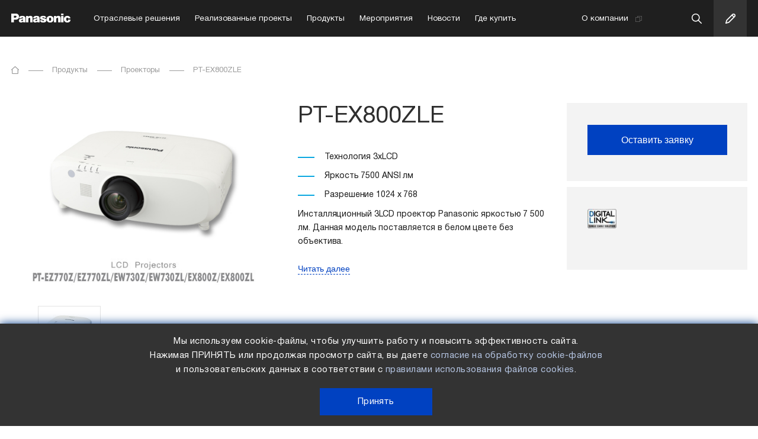

--- FILE ---
content_type: text/html; charset=UTF-8
request_url: https://b2b.cis.panasonic.com/projector/ptex800zle/
body_size: 24991
content:

<!DOCTYPE html>
<html lang="ru">
<head prefix="og: http://ogp.me/ns# fb: http://ogp.me/ns/fb# article: http://ogp.me/ns/article#">
	<meta http-equiv="X-UA-Compatible" content="IE=edge" />
    <meta name="viewport" content="width=640" />

    <!-- OG Meta Tags -->
    
    <meta name="facebook-domain-verification" content="1ldbxiqoue530ccvvybvwrnz5al2j0" />

    <meta property="og:title" content="Panasonic PT-EX800ZLE - инсталляционный 3LCD проектор" />

            <meta property="og:type" content="article" />
    
    <meta property="og:url" content="https://b2b.cis.panasonic.com/projector/ptex800zle/" />
    <meta property="og:description" content="Компания Panasonic Business предлагает купить инсталляционный 3LCD проектор PT-EX800ZLE. Заказать расчет стоимости Вы можете на нашем официальном сайте с доставкой по всей России" />
    <meta property="og:image" content="" />

    <meta name="thumbnail" content="" />

    <!-- Twitter Meta Tags -->
    <meta property="twitter:card" content="summary_large_image" />

            <meta name="twitter:card" content="article">
    
    <meta name="twitter:title" content="Panasonic PT-EX800ZLE - инсталляционный 3LCD проектор">
    <meta name="twitter:description" content="Компания Panasonic Business предлагает купить инсталляционный 3LCD проектор PT-EX800ZLE. Заказать расчет стоимости Вы можете на нашем официальном сайте с доставкой по всей России">
    <meta name="twitter:image:src" content="">

    <meta name="twitter:url" content="https://b2b.cis.panasonic.com/projector/ptex800zle/">
    <meta name="twitter:domain" content="b2b.cis.panasonic.com">

     <!-- // -->

	<title>Panasonic PT-EX800ZLE - инсталляционный 3LCD проектор</title>

	<link rel="shortcut icon" type="image/x-icon" href="/local/templates/b2b/favicon.ico" />

    <link rel="preload" as="image" href="/local/templates/b2b/images/logo-panasonic.png">

    <link rel="preload" href="/local/templates/b2b/css/font/Helvetica/HelveticaNeueCyr-Heavy.woff" as="font" type="font/woff" crossorigin>
    <link rel="preload" href="/local/templates/b2b/css/font/Helvetica/HelveticaNeueCyr-HeavyItalic.woff" as="font" type="font/woff" crossorigin>
    <link rel="preload" href="/local/templates/b2b/css/font/Helvetica/HelveticaNeueCyr-Bold.woff" as="font" type="font/woff" crossorigin>
    <link rel="preload" href="/local/templates/b2b/css/font/Helvetica/HelveticaNeueCyr-BoldItalic.woff" as="font" type="font/woff" crossorigin>
    <link rel="preload" href="/local/templates/b2b/css/font/Helvetica/HelveticaNeueCyr-Medium.woff" as="font" type="font/woff" crossorigin>
    <link rel="preload" href="/local/templates/b2b/css/font/Helvetica/HelveticaNeueCyr-MediumItalic.woff" as="font" type="font/woff" crossorigin>
    <link rel="preload" href="/local/templates/b2b/css/font/Helvetica/HelveticaNeueCyr-Roman.woff" as="font" type="font/woff" crossorigin>
    <link rel="preload" href="/local/templates/b2b/css/font/Helvetica/HelveticaNeueCyr-Light.woff" as="font" type="font/woff" crossorigin>
    <link rel="preload" href="/local/templates/b2b/css/font/Helvetica/HelveticaNeueCyr-LightItalic.woff" as="font" type="font/woff" crossorigin>
    <link rel="preload" href="/local/templates/b2b/css/font/Helvetica/HelveticaNeueCyr-UltraLightItalic.woff" as="font" type="font/woff" crossorigin>
    <link rel="preload" href="/local/templates/b2b/css/font/Helvetica/HelveticaNeueCyr-Thin.woff" as="font" type="font/woff" crossorigin>
    <link rel="preload" href="/local/templates/b2b/css/font/Helvetica/HelveticaNeueCyr-ThinItalic.woff" as="font" type="font/woff" crossorigin>

    
         
	<meta http-equiv="Content-Type" content="text/html; charset=UTF-8" />
<meta name="robots" content="index, follow" />
<meta name="keywords" content="Panasonic PT EX800ZLE, инсталляционный 3LCD проектор PT EX800ZLE, заказ, заказать, доставка по россии, расчет стоимости, расчет цены" />
<meta name="description" content="Компания Panasonic Business предлагает купить инсталляционный 3LCD проектор PT-EX800ZLE. Заказать расчет стоимости Вы можете на нашем официальном сайте с доставкой по всей России" />
<link href="/bitrix/cache/css/s2/b2b/page_0189286a5823de455a42ca3e1167315d/page_0189286a5823de455a42ca3e1167315d_v1.css?1765614167406" type="text/css"  rel="stylesheet" />
<link href="/bitrix/cache/css/s2/b2b/template_96f77b2975cefa9aa5db09a1f020ac8a/template_96f77b2975cefa9aa5db09a1f020ac8a_v1.css?1765614131449552" type="text/css"  data-template-style="true" rel="stylesheet" />
</head>
<body class="">

    <div class="wrapper">

        <div class="captcha-copy" id="recaptcha-copy0"></div>
        <div class="captcha-copy" id="recaptcha-copy1"></div>
        <div class="captcha-copy" id="recaptcha-copy2"></div>
        <div class="captcha-copy" id="recaptcha-copy3"></div>

        
        <header class="head">
        	<div class="center">
        	       <div class="head-flex">
        			<div class="menu-lines menu-btn">
        				<span class="menu-line menu-line1"></span>
        				<span class="menu-line menu-line2"></span>
        				<span class="menu-line menu-line3"></span>
        			</div>
        			<a href="/" class="logo"></a>

                    
		
		
			<a  class="menu-link  " href="/otraslevye-resheniya/">Отраслевые решения</a>

		

		
	
		
			<a  class="menu-link  " href="/realizovannye-proekty/">Реализованные проекты</a>

		

		
	
		
			<a  class="menu-link  " href="/produkty/">Продукты</a>

		

		
	
		
			<a  class="menu-link  " href="/meropriyatiya/">Мероприятия</a>

		

		
	
		
			<a  class="menu-link  " href="/news/">Новости</a>

		

		
	
		
			<a  class="menu-link  " href="/gde-kupit/">Где купить</a>

		

		
	
		
			<a target='_blank' rel='nofollow' class="menu-link  menu-link-icon" href="https://www.panasonic.com/ru/corporate.html#profile">О компании</a>

		

		
	
        			<form action="/search" class="head-search">
                        <div class="head-search-box">
                            <input type="text" name="q" value="" class="input head-search-input" autocomplete="off" placeholder="Поиск" required>
                        </div>
                        <input class="head-search-sbm" type="submit" name="search" value="1">
                        <div class="head-search-icon"></div>
                    </form>
        			<div class="head-btn"></div>
        		</div>
        	</div>
        </header>

        <div class="menu">
        	<div class="menu-close"></div>
            <div class="menu-content">
                <div class="menu-items">
                    
		
		
			<div class="menu-item">
				<a  href="/otraslevye-resheniya/" class="menu-item-link ">
					Отраслевые решения				</a>
			</div>

		

		
	
		
			<div class="menu-item">
				<a  href="/realizovannye-proekty/" class="menu-item-link ">
					Реализованные проекты				</a>
			</div>

		

		
	
		
			<div class="menu-item">
				<a  href="/produkty/" class="menu-item-link ">
					Продукты				</a>
			</div>

		

		
	
		
			<div class="menu-item">
				<a  href="/meropriyatiya/" class="menu-item-link ">
					Мероприятия				</a>
			</div>

		

		
	
		
			<div class="menu-item">
				<a  href="/news/" class="menu-item-link ">
					Новости				</a>
			</div>

		

		
	
		
			<div class="menu-item">
				<a  href="/gde-kupit/" class="menu-item-link ">
					Где купить				</a>
			</div>

		

		
	
		
			<div class="menu-item">
				<a target='_blank' rel='nofollow' href="https://www.panasonic.com/ru/corporate.html#profile" class="menu-item-link ">
					О компании				</a>
			</div>

		

		
	
                </div>
            </div>
        </div>


<div class="anime-top s02 hidden visible anime-top-show full-visible">
	<div class="card">
		<div class="center partners-breadcrumbs">
			<div itemscope="" itemtype="https://schema.org/BreadcrumbList" class="breadcrumbs">
	<span class="breadcrumbs-name-wrap" itemprop="itemListElement" itemscope="" itemtype="https://schema.org/ListItem">
		<a class="breadcrumbs-name breadcrumbs-home" itemprop="item" href="/"><span itemprop="name">Главная</span></a>
		<meta itemprop="position" content="1" />
	</span>

            <span class="breadcrumbs-name-wrap" itemprop="itemListElement" itemscope itemtype="https://schema.org/ListItem">
                            <a class="breadcrumbs-name" itemprop="item" href="/produkty/">
                    <span itemprop="name">
                        Продукты                    </span>
                </a>
                        <meta itemprop="position" content="2">
        </span>
            <span class="breadcrumbs-name-wrap" itemprop="itemListElement" itemscope itemtype="https://schema.org/ListItem">
                            <a class="breadcrumbs-name" itemprop="item" href="/projector/">
                    <span itemprop="name">
                        Проекторы                    </span>
                </a>
                        <meta itemprop="position" content="3">
        </span>
            <span class="breadcrumbs-name-wrap" itemprop="itemListElement" itemscope itemtype="https://schema.org/ListItem">
                            <span class="breadcrumbs-name" itemprop="name">
                    PT-EX800ZLE                </span>
                        <meta itemprop="position" content="4">
        </span>
    
</div>
		</div>
		<div class="center card-description ">
			<div class="card-col1">

				<h1 class="card-col1-mob-title">PT-EX800ZLE</h1>

				<div class="swiper-container card-gallery-swiper-off">

					
					<div class="swiper-wrapper">
																													<div class="swiper-slide card-gallery-slide card-gallery-slide1">
									<img src="/upload/iblock/fb4/lx378e7bfasebneenhyx96t0xpx5sids.jpg" alt="PT-EX800ZLE - фото1">
								</div>
																		</div>
				</div>
									<div class="card-gallery-thumbs-container">

						<div class="swiper-container card-gallery-thumbs-off">
							<div class="swiper-wrapper">
																										<div class="swiper-slide card-gallery-thumb swiper-slide-active" data-i="1">
										<div class="card-gallery-thumb-inner">
											<img src="/upload/resize_cache/iblock/fb4/120_120_1/lx378e7bfasebneenhyx96t0xpx5sids.jpg" alt="PT-EX800ZLE - маленькое фото1">
										</div>
									</div>
															</div>
						</div>
						
					</div>
							</div>
			<div class="card-col2">
				<h1 class="card-col2-title card-form-name">PT-EX800ZLE</h1>

				
				
                
				
					<div class="card-col2-text texts">
						<div>
							<ul>
	<li>Технология 3хLCD</li>
	<li>Яркость 7500 ANSI лм</li>
	<li>Разрешение 1024 х 768</li>
</ul>
<p>
	 Инсталляционный 3LCD проектор Panasonic яркостью 7 500 лм. Данная модель поставляется в белом цвете без объектива.
</p>						</div>
					</div>

											<button id="readMore">Читать далее</button>
					
				
			</div>
			<div class="card-col3">
				<div class="card-col3-price-block">
										<button class="card-col3-btn head-btn-copy" id="card-feedback">Оставить заявку</button>
				</div>
									<div class="card-col3-icon-block">
						<div class="card-col3-icons">
								                            	                                <img src='/upload/iblock/8d1/w224c6nz88dpz4a07khvrhhwgaooyw3k.png' alt='Digital Link' title='Digital Link'>
	                            	                        						</div>
											</div>
							</div>
		</div>

					<div class="center card-detail-text">
				<div class="card-col2-text texts card-col2-text-detail card-specification-table">
					<div>
						<p>
	 В дополнение к Full-HD ЖК-панелям, проектор Panasonic PT-EX800ZE / PT-EX800ZLE щедро использует свои уникальные технологии для обработки сигналов и системы для создания увлекательных образов. Это идеальный проектор для проведения презентаций с высокой степенью детализации изображения, для воспроизведения Blu-ray дисков и изображений более популярного HD-разрешения. Предлагая разнообразные функции, PT-EX800ZE / PT-EX800ZLE готов к множеству приложений, где требуется высокая точность цветопередачи и воспроизведение деталей, таких как машиностроение, история искусства и т.д. Последовательный порт (RS-232C) может эмулировать предыдущие модели Panasonic, что при замене старого проектора новым позволяет использовать уже имеющуюся систему управления. HDMI и DVI-D входы и возможности дистанционного управления проектором позволяют использовать его для решения широкого диапазона задач, включая установку в кинотеатрах и кинозалах, учебных аудиториях и классах, музеях и т.д.
</p>
<h2>Высокая яркость и великолепное качество изображения</h2>
<p>
 <img width="773" src="/upload/projector/2.1.1.jpg" height="141"><br>
</p>
<h3>Высокая яркость и отличная контрастность</h3>
<p>
	 Несмотря на свою элегантную конструкцию и компактные размеры, проекторы серии PT-EZ770E предоставляют первоклассную яркость от 6500 до 7500 лм со степенью контрастности 5000:1. Ирисовая диафрагма автоматически регулируется для соответствия условиям освещения.
</p>
<p>
	 * Проекторы PT-EX800ZE/EX800ZLE имеют яркость 7500 лм, проекторы PT-EW730ZE/EW730ZLE – 7000 лм, а проекторы PT-EZ770ZE/EZ770ZLE – 6500 лм.
</p>
<h3>Разрешение WUXGA для получения ярких изображений Full HD&nbsp;(PT-EZ770ZE/EZ770ZLE)</h3>
<p>
	 Благодаря родному широкоформатному разрешению WUXGA (1,920 x 1,200 пикселей) проектор PT-EZ770ZE/EZ770ZLE может воспроизводить Full-HD видео с дискового Blu-ray плеера и других устройств с чрезвычайно богатой и четкой детализацией.
</p>
<p>
 <img width="330" src="/upload/projector/2.1.2.jpg" height="135"><br>
</p>
<h3>Функция Daylight View Basic делает изображение четким даже в хорошо освещенных помещениях</h3>
<p>
	 Технология Daylight View Basic от Panasonic обеспечивает отчетливое и легко различимое отображение путем детализированного проецирования темных участков изображения, которые сложно различить в ярко освещенном помещении. Встроенный датчик измеряет уровень внешнего освещения, а функция Daylight View Basic регулирует растровое отображение цветов и уровень яркости в зависимости от уровня освещенности помещения.
</p>
<p>
 <img width="480" src="/upload/projector/2.1.3.jpg" height="170"><br>
</p>
<h3>Функция подстройки цвета</h3>
<p>
	 Функция подстройки цвета позволяет вам с легкостью выполнять незначительную подстройку в диапазоне цветопередачи отдельных устройств при проецировании с помощью нескольких устройств, в частности при конфигурации «бок-о-бок». Настраиваются три (R, G, B) или семь цветов (R, G, B, C, M, Y, W).
</p>
<p>
 <img width="353" src="/upload/projector/2.1.4.jpg" height="226"><br>
</p>
<h3>Режим симуляции DICOM*</h3>
<p>
	 Этот режим отображения схож с DICOM part 14, который является стандартом в медицинской визуализации. Он позволяет воспроизводить рентгеновские изображения с поразительной четкостью.
</p>
<p>
	 * Этот режим не является медицинским. Не допускается его использование для реальной диагностики медицинского состояния.
</p>
<p>
 <img width="380" src="/upload/projector/2.1.5.jpg" height="162"><br>
</p>
<h3>Неорганические ЖК-материалы обеспечивают высокую яркость и качество изображения на более длительное время</h3>
<p>
	 Оптическая система проекторов серии PT-EZ770E обеспечивает высокий уровень производительности в течение длительного времени благодаря использованию неорганических материалов в ЖК-панелях и поляризаторах, благодаря чему обеспечивается цикл замены 10000 часов с предоставлением высокой яркости и превосходного качества изображений.<br>
	 Это также делает этот проектор логичным выбором для действительно надежной системы с ЖК-проектором.
</p>
<h2>Гибкая установка и системная интеграция</h2>
<h2><img width="773" src="/upload/projector/2.1.6.jpg" height="141"><br>
 </h2>
<h3>DIGITAL LINK – Решение с одним кабелем</h3>
<p>
 <img width="300" src="/upload/projector/2.1.7.jpg" height="155"><br>
</p>
<p>
 <img width="345" src="/upload/projector/2.1.7..jpg" height="17">
</p>
<p>
	 Благодаря наличию порта DIGITAL LINK, проектор серии PT-EZ770E позволяет передавать HDMI, несжатое HD-видео, звук и управляющие команды (Ethernet, RS-232C) на расстояние до 100 метров (328 футов) по одному кабелю класса CAT5e (STP) или выше. Это позволяет упростить кабельную разводку и процесс обновления системы, что идеально подходит для установки на потолке или других вариантов постоянной установки проектора.
</p>
<h4>Опциональный ET-YFB100G цифровой блок сопряжения для простой настройки проектора</h4>
<p>
	 Благодаря использованию цифрового блока сопряжения ET-YFB100G с доступными в нем HDMI и другими входами, можно передавать несжатое цифровое HD-видео, звук и управляющие команды по одному кабелю класса CAT5e (STP) или выше на расстояние до 100 м (328 футов). Это позволяет подключить проектор с помощью всего лишь одного кабеля, что идеально подходит для установки на потолке или других вариантов постоянной установки. Кроме того, так как управляющие команды могут передаваться одновременно, сигнал, входящий в ET-YFB100G, можно передать с помощью беспроводного дистанционного управления, включенного в проектор. Проектором можно управлять через последовательный порт или локальную сеть (LAN).
</p>
<p>
 <img width="773" src="/upload/projector/2.1.8..jpg" height="26"><br>
</p>
<p>
 <img width="229" src="/upload/projector/2.1.8.jpg" height="174"><br>
</p>
<p>
 <img width="229" src="/upload/projector/2.1.9.jpg" height="149"><br>
</p>
<p>
 <img width="480" src="/upload/projector/2.1.10.jpg" height="323"><br>
</p>
<p>
 <img width="128" src="/upload/projector/2.1.10...jpg" height="21"><br>
</p>
<h4>Поддержка работы с периферийным оборудованием сторонних производителей</h4>
<p>
	 DIGITAL LINK – новая функциональная возможность технологии HDBaseT™. Сигналы от блока ET-YFB100G могут также передаваться и на проектор, не поддерживающий DIGITAL LINK, с использованием оборудования стороннего производителя на базе той же технологии*.
</p>
<p>
	 * Выбор входа и другие операции с ET-YFB100G можно выполнять только при подключении к проектору, поддерживающему DIGITAL LINK.<br>
	 Примечание: HDBaseT™ является торговой маркой компании HDBaseT Alliance.
</p>
<p>
 <img width="773" src="/upload/projector/2.1.10..jpg" height="26"><br>
</p>
<p>
 <img width="190" src="/upload/projector/2.1.11.jpg" height="237"><img width="192" src="/upload/projector/2.1.12.jpg" height="237">
</p>
<p>
 <img width="351" src="/upload/projector/2.1.13.jpg" height="237"><br>
</p>
<p>
</p>
<p align="right">
 <img width="12" src="file:///C:/Users/ASUS/AppData/Local/Temp/msohtmlclip1/01/clip_image022.gif" height="10" border="0" v:shapes="Рисунок_x0020_20">В блок ET-YFB100G включена функция масштабирования/изменения размеров; им можно управлять с помощью дистанционного управления проектора.
</p>
<p>
 <img width="339" src="/upload/projector/2.1.14.jpg" height="32"><br>
</p>
<p>
 <img width="345" src="/upload/projector/2.1.15.jpg" height="45"><br>
</p>
<p>
 <img width="250" src="/upload/projector/2.1.16.jpg" height="166"><br>
</p>
<h3>Гибкая установка</h3>
<p>
	 Широкий диапазон настройки функции механического горизонтального/вертикального сдвига объектива обеспечивает удобство и универсальность при установке. Он помогает вам с легкостью выполнять подстройку с помощью пульта дистанционного управления. Устройство также может вращаться в вертикальной плоскости на 360°. Это означает, что вы можете установить его под любым удобным для вас углом при различных условиях.
</p>
<p>
 <img width="773" src="/upload/projector/2.1.17.jpg" height="170"><br>
</p>
<p>
	 NOTE: This illustration shows the lens shift of the PT-EZ770ZE/EZ770ZLE/EW730ZE/EW730ZLE.
</p>
<h3>Большой выбор опциональных объективов</h3>
<p>
	 Выберите объектив для своей системы из широкого ассортимента, в который входят короткофокусные и длиннофокусные объективы, а также объективы с постоянным фокусным расстоянием для рир-проецирования. Дополнительные объективы позволяют вам легче адаптировать работу вашего проектора под место установки. Объективы вставляются и вынимаются одним касанием.
</p>
<p>
 <img width="420" src="/upload/projector/2.1.18.jpg" height="155"><br>
</p>
<p>
	 Также доступны модели без объективов (PT-EZ770ZLE/EW730ZLE/EX800ZLE)
</p>
<p>
 <img width="773" src="/upload/projector/2.1.19.jpg" height="139"><br>
</p>
<p>
	 * The specifications are the same as those of the PT-EZ770ZE/EW730ZE/EX800ZE, respectively.
</p>
<h3>Простой удаленный мониторинг и контроль в локальной сети</h3>
<p>
	 Веб-браузер на компьютере, подключенном к проводной локальной сети, позволяет вам удаленно работать с проекторами и следить за их состоянием. Функция уведомления по электронной почте также позволяет оповещать вас при необходимости замены лампы, и отображает общее состояние проектора.
</p>
<p>
	 Вдобавок, доступно ПО Multi Projector Monitoring and Control для мониторинга и управления несколькими проекторами Panasonic с помощью одного ПК.
</p>
<p>
	 Порт проводной локальной сети совместим с PJLink™ (класс 1), открытым протоколом, использующимся многими производителями, что предоставляет возможность встроенного управления системами с проекторами различных производителей.
</p>
<p>
 <img width="500" src="/upload/projector/2.1.20.jpg" height="219"><br>
</p>
<p>
 <img width="480" src="/upload/projector/2.1.21.jpg" height="247"><br>
</p>
<h3>ПО Creston ConnectedTM и технология обнаружения устройства AMX</h3>
<p>
	 Порт локальной сети позволяет на компьютере, подключенном к сети, использовать прикладное ПО Crestron Connected™ для управления и контроля за системными устройствами. Кроме того, в проектор серии PT-EZ770E встроена технология обнаружения устройства AMX.
</p>
<p>
 <img width="380" src="/upload/projector/2.1.22.jpg" height="164"><br>
</p>
<h3>Механический затвор объектива</h3>
<p>
	 Механический затвор объектива полностью блокирует надоедливые лучи света, когда проектор находится в режиме ожидания или временно не используется, например, во время собрания.
</p>
<h3>Угловая коррекция искажения обеспечивает возможность проецирования под углом</h3>
<p>
	 Все что вам необходимо – это выбрать четыре точки по углам проецируемого изображения, и эта функция с легкостью выполнит горизонтальную и вертикальную коррекцию искажений.
</p>
<h3>Отцентрированная конструкция объектива</h3>
<p>
	 Симметричная конструкция проектора с отцентрированным объективом обеспечивает простоту установки, что позволяет устранить необходимость в принятии специальных мер при планировке места установки.
</p>
<p>
 <img width="205" src="/upload/projector/2.1.23.jpg" height="115"><br>
</p>
<h3>Большое количество разъемов, включая HDMI, DVI-D-входы и порт дисплея</h3>
<p>
	 В большое разнообразие интерфейсов, поддерживаемых проектором, входят HDMI и DVI-D входы, DisplayPort, порт DIGITAL LINK и два набора RGB-входов*.<br>
	 Последовательный порт (RS-232C) обладает функцией эмуляции, которая позволяет вам использовать действующие системы управления при замене ранних моделей Panasonic. В режиме ожидания также возможно воспроизводить звук. Это удобно, если к проектору подключена внешняя аудиосистема.
</p>
<p>
	 * Поддерживают сигналы YPBPR (YCBCR)
</p>
<p>
 <img width="773" src="/upload/projector/2.1.24.jpg" height="164"><br>
</p>
<h3>Встроенный динамик мощностью 10 Вт</h3>
<p>
	 Проекторы серии PT-EZ770E имеют мощный 10-Ваттовый монофонический динамик, который воспроизводит звук с высоким уровнем громкости без необходимости в подключении внешних динамиков.
</p>
<h3>Функции «бок-о-бок» (side-by-side) и «изображение в изображении» (P-in-P)* для эффективных презентаций и лекций</h3>
<p>
	 На одном экране можно одновременно проецировать изображения из различных источников. Вы также можете перейти в режим P-in-P и проецировать второстепенное окно на главный экран. Второстепенное окно можно расположить где угодно на экране для получения более гибких и эффектных презентаций.
</p>
<p>
	 * Для некоторых комбинаций устройств эта функция недоступна.
</p>
<p>
 <img width="480" src="/upload/projector/2.1.25.jpg" height="162"><br>
</p>
<h3>Эффективная защита от краж с помощью логотипа запуска</h3>
<p>
	 Вы можете изменить стандартный логотип запуска Panasonic на любой другой. Новый логотип можно легко загрузить с помощью ПО Logo Transfer Software*, подключив компьютер к проектору серии PT-EZ770E с помощью кабеля локальной сети или через последовательное соединение. Также доступно большое количество других мер безопасности, таких как панель безопасности, защита с помощью ключа и пароль доступа. Эти средства очень эффективны для защиты от краж.
</p>
<p>
	 * Загружаемые статические изображения не должны иметь разрешение больше 1024 x 768. При загрузке программа уменьшит количество используемых цветов до 191.
</p>
<p>
 <img width="370" src="/upload/projector/2.1.26.jpg" height="146"><br>
</p>
<h3>Другие функциональные возможности</h3>
<p>
	 • Инструменты поддержки/управления презентацией, такие как таймер презентации, функция «заморозки» и цифровой зум.<br>
	 • Система идентификации для осуществления дистанционного управления проекторами (до 64).<br>
	 • Отключение питания сразу после завершения использования.<br>
	 • Встроенный декодер с кодированием титров (только NTSC и 480i (YCBCR)).
</p>
<p>
 <img width="42" src="/upload/projector/2.1.27.jpg" height="126"><br>
</p>
<p>
	 Более низкие затраты на обслуживание и эксплуатационные затраты
</p>
<p>
 <img width="773" src="/upload/projector/2.1.28.jpg" height="141"><br>
</p>
<p>
	 Пыленепроницаемая конструкция корпуса и экологичный фильтр, не нуждающийся в замене до 15000 часов
</p>
<p>
	 Корпус спроектирован с прямым воздушным потоком: из воздухозаборного отверстия к отверстию отвода воздуха. Защитная оболочка отсека объектива, куда может попадать пыль, была усовершенствована для препятствования попаданию пыли. А уплотняющие характеристики воздушного фильтра и воздухозаборного отверстия были повышены с целью предотвращения попадания пыли с периферии фильтра. Все это создает чрезвычайно пыленепроницаемую структуру.
</p>
<p>
	 Эко-фильтр, который эффективно улавливает пыль с помощью воздухозаборного отверстия, не нуждается в замене до 15000 часов*. Этот большой гофрированный микрофильтр (электростатический фильтр) использует ионный эффект для улавливания мельчайших частиц пыли, повышая таким образом способность улавливания пыли.<br>
	 Эти функциональные возможности позволяют свести к минимуму попадание пыли в оптическую систему и сохранять яркость в течение длительного времени, снижая при этом сложность в обслуживании. Кроме того, эко-фильтр можно промывать водой** и использовать повторно, что очень хорошо с экологической точки зрения.
</p>
<p>
	 * Условия эксплуатации могут влиять на показатель цикла обслуживания фильтра.
</p>
<p>
	 ** При промывке водой следуйте указаниям руководства по эксплуатации. Также, после промывки и повторного использования фильтр рекомендуется заменить на новый. Если после промывки фильтр не достаточно чистый, следует заменить его на новый.
</p>
<p>
 <img width="300" src="/upload/projector/2.1.29.jpg" height="234"><br>
</p>
<p>
 <img width="300" src="/upload/projector/2.1.30.jpg" height="146"><br>
</p>
<p>
	 Цикл замены лампы – до 4500 часов*
</p>
<p>
	 Проекторы серии PT-EZ770E имеют цикл замены лампы до 4500 часов*.<br>
	 Это позволяет снизить эксплуатационные затраты благодаря возможности более длительного использования ламп между их заменой.
</p>
<p>
	 * Это максимальное значение при мощности лампы в режиме Eco2. Увеличение цикла включения лампы или ее использование дольше срока службы при постоянной ее работе уменьшает цикл замены лампы. Если мощность лампы установлена в режим Eco1, цикл замены лампы равняется 4000 часам, в режим Normal – 3000 часа. На длительность цикла замены лампы также влияют условия эксплуатации.
</p>
<p>
	 Интеллектуальная система управления лампой (Intelligent Lamp Control System) позволяет снизить энергопотребление
</p>
<p>
	 Если мощность лампы установлена в режим Auto, интеллектуальная система управления лампой автоматически подстраивает светоотдачу лампы в соответствии с яркостью проецируемого изображения и снижает ее до 58%*. Эта система также обладает функцией коррекции искажения цветов, которая корректирует искажения в цветовом балансе при снижении светоотдачи лампы. В результате, значительно снижается энергопотребление. В то же время сохраняется качественная цветопередача.
</p>
<p>
	 * При мощности лампы в режиме Auto.
</p>
<p>
	 Возможности экологического менеджмента
</p>
<p>
	 Для снижения расхода энергии доступно несколько функциональных возможностей. Они подстраивают яркость в зависимости от условий естественного освещения и снижают мощность лампы при отсутствии входного сигнала. Вы можете с легкостью настроить функции экологического менеджмента согласно условиям эксплуатации, нажав кнопку "ECO" на блоке дистанционного управления.
</p>
<p>
 <img width="54" src="/upload/projector/2.1.31.jpg" height="60"><br>
</p>
<p>
	 Кнопка "ECO" на блоке дистанционного управления&nbsp;
</p>
<p>
 <img width="480" src="/upload/projector/2.1.32.jpg" height="190"><br>
</p>
<p>
	 Простая процедура замены лампы и воздушного фильтра
</p>
<p>
	 Для упрощения технического обслуживания доступна возможность замены фильтра с боковой стороны и лампы сверху проектора.<br>
	 Фильтр и лампа очень просто заменяются даже при установке проектора на потолке.
</p>
<p align="center" style="text-align: left;">
 <img width="633" src="/upload/projector/2.1.33.jpg" height="194"><br>
</p>
<p>
	 Бесшумная работа на уровне 29 дБ* не мешает проведению собраний и учебных занятий
</p>
<p>
	 Бесшумная конструкция устройства позволяет поддерживать уровень шума на уровне ниже 29 дБ*; таким образом, шум от работы охлаждающего вентилятора еле слышен. Это позволяет публике сосредоточиться на речи выступающего человека или на изображении на экране, когда в зале стоит тишина.
</p>
<p>
	 * При мощности лампы в режиме Eco2, в режиме Eco1 – 31 дБ, в режиме Normal – 37 дБ.
</p>					</div>
				</div>
			</div>
				<div class="center">
			<div class="card-line"></div>
		</div>

		
		
			<div class="center card-description card-specification">
				<div class="card-h1">Спецификация</div>

				<div class="card-specification-table texts">
					<table cellspacing="0" cellpadding="0">
<tbody>
<tr>
	<td colspan="2">
		<p align="center">
			 Модель
		</p>
	</td>
	<td>
		<p align="center">
			 PT-EZ770ZE / EZ770ZLE*
		</p>
	</td>
	<td>
		<p align="center">
			 PT-EW730ZE / EW730ZLE*
		</p>
	</td>
	<td>
		<p align="center">
			 PT-EX800ZE / EX800ZLE*
		</p>
	</td>
</tr>
<tr>
	<td colspan="2">
		<p align="center">
			 Источник питания
		</p>
	</td>
	<td colspan="3">
		<p align="center">
			 100-240 В (переменный ток), 50/60 Гц
		</p>
	</td>
</tr>
<tr>
	<td colspan="2">
		<p align="center">
			 Энергопотребление
		</p>
	</td>
	<td>
		<p align="center">
			 590 Вт (0,3 Вт в режиме ожидания ECO*<sup>1</sup>,<br>
			 10 Вт в режиме ожидания NORMAL<br>
			 (37 Вт, если включен режим ожидания аудионастроек))
		</p>
	</td>
	<td colspan="2">
		<p align="center">
			 575 Вт (0,3 Вт в режиме ожидания ECO*<sup>1</sup>,<br>
			 10 Вт в режиме ожидания NORMAL<br>
			 (37 Вт если включен режим ожидания аудионастроек))
		</p>
	</td>
</tr>
<tr>
	<td rowspan="4">
		<p align="center">
			 ЖК-панель
		</p>
	</td>
	<td>
		<p align="center">
			 Размер панели
		</p>
	</td>
	<td colspan="2">
		<p align="center">
			 Диагональ – 19,0 мм (0,76 дюйма) (соотношение сторон - 16:10)
		</p>
	</td>
	<td>
		<p align="center">
			 Диагональ – 20,0 мм (0,79 дюйма) (соотношение сторон - 4:3)
		</p>
	</td>
</tr>
<tr>
	<td>
		<p align="center">
			 Метод отображения
		</p>
	</td>
	<td colspan="3">
		<p align="center">
			 Прозрачная ЖК-панель (x 3, R/G/B)
		</p>
	</td>
</tr>
<tr>
	<td>
		<p align="center">
			 Метод работы привода
		</p>
	</td>
	<td colspan="3">
		<p align="center">
			 Активная матрица
		</p>
	</td>
</tr>
<tr>
	<td>
		<p align="center">
			 Количество пикселей
		</p>
	</td>
	<td>
		<p align="center">
			 2,304,000<br>
			 (1,920 x 1,200) x 3,<br>
			 всего – 6,912,000 пикселей
		</p>
	</td>
	<td>
		<p align="center">
			 1,024,000<br>
			 (1,280 x 800) x 3,<br>
			 всего – 3,072,000 пикселей
		</p>
	</td>
	<td>
		<p align="center">
			 786,432<br>
			 (1,024 x 768) x 3,<br>
			 всего of 2,359,296 пикселей
		</p>
	</td>
</tr>
<tr>
	<td rowspan="2">
		<p align="center">
			 Объектив
		</p>
	</td>
	<td>
		<p align="center">
			 PT-EZ770ZE/<br>
			 EW730ZE/<br>
			 EX800ZE
		</p>
	</td>
	<td colspan="3">
		<p align="center">
			 Механический зум (диапазон фокусирования 1.7-2.8:1), механическая фокусировка F 1.7-2.3, f 26.9-45.4 мм
		</p>
	</td>
</tr>
<tr>
	<td>
		<p align="center">
			 PT-EZ770ZLE/<br>
			 EW730ZLE/<br>
			 EX800ZLE
		</p>
	</td>
	<td colspan="3">
		<p align="center">
			 Опциональный механический зум//фокусирующие объективы и объективы с постоянным фокусным расстоянием
		</p>
	</td>
</tr>
<tr>
	<td colspan="2">
		<p align="center">
			 Лампа
		</p>
	</td>
	<td colspan="3">
		<p align="center">
			 Одна лампа UHM мощностью 400 Вт,<br>
			 цикл замены лампы (мощность лампы: Normal/Eco1/Eco2): 3000/4000/4500 часов*<sup>2</sup>
		</p>
	</td>
</tr>
<tr>
	<td colspan="2">
		<p align="center">
			 Размер экрана (диагональ)
		</p>
	</td>
	<td colspan="2">
		<p align="center">
			 1,02-10,16 м (40-400 дюймов),<br>
			 соотношение сторон – 16:10
		</p>
	</td>
	<td>
		<p align="center">
			 1,02-10,16 м (40-400 дюймов),<br>
			 соотношение сторон – 4:3
		</p>
	</td>
</tr>
<tr>
	<td colspan="2">
		<p align="center">
			 Яркость*<sup>3</sup>
		</p>
	</td>
	<td>
		<p align="center">
			 6500 лм<br>
			 (мощность лампы в режиме:<br>
			 Auto/Normal,<br>
			 динамический режим,<br>
			 стандартный объектив)
		</p>
	</td>
	<td>
		<p align="center">
			 7000 лм<br>
			 (мощность лампы в режиме:<br>
			 Auto/Normal,<br>
			 динамический режим,<br>
			 стандартный объектив)
		</p>
	</td>
	<td>
		<p align="center">
			 7500 лм<br>
			 (мощность лампы в режиме:<br>
			 Auto/Normal,<br>
			 динамический режим,<br>
			 стандартный объектив)
		</p>
	</td>
</tr>
<tr>
	<td colspan="2">
		<p align="center">
			 Однородность изображения от центра до углов*<sup>3</sup>
		</p>
	</td>
	<td colspan="3">
		<p align="center">
			 90 %
		</p>
	</td>
</tr>
<tr>
	<td colspan="2">
		<p align="center">
			 Контрастность*<sup>3</sup>
		</p>
	</td>
	<td colspan="3">
		<p align="center">
			 5000:1<br>
			 (полное включение/отключение, мощность лампы: Auto, ирисовая диафрагма: вкл.)
		</p>
	</td>
</tr>
<tr>
	<td colspan="2">
		<p align="center">
			 Разрешение
		</p>
	</td>
	<td>
		<p align="center">
			 1920 x 1200 пикселей*<sup>4</sup>
		</p>
	</td>
	<td>
		<p align="center">
			 1280 x 800 пикселей*<sup>4</sup>
		</p>
	</td>
	<td>
		<p align="center">
			 1,024 x 768 пикселей*<sup>4</sup>
		</p>
	</td>
</tr>
<tr>
	<td rowspan="4">
		<p align="center">
			 Частота развертки
		</p>
	</td>
	<td>
		<p align="center">
			 DVI-D/<br>
			 HDMI/<br>
			 DiplayPort/<br>
			 DIGITAL LINK
		</p>
	</td>
	<td colspan="3">
		<p align="center">
			 Частота точек: 25-162 МГц<br>
			 (VGA: 640 x 480 пикселей; WUXGA: 1920 x 1200 пикселей; поддержка VESA CVT-RB)
		</p>
	</td>
</tr>
<tr>
	<td>
		<p align="center">
			 RGB
		</p>
	</td>
	<td colspan="3">
		<p align="center">
			 fH: 15-91 кГц, fV: 24-120 Гц, частота точек: до 162 МГц<br>
			 (сигналы, превышающие частоту точек 162 МГц, снижаются)
		</p>
	</td>
</tr>
<tr>
	<td>
		<p align="center">
			 YPBPR&nbsp;(YCBCR)
		</p>
	</td>
	<td colspan="3">
		<p>
			 fH: 15.75 kHz, fV: 60 Hz [480i (525i)]<br>
			 fH: 15.63 kHz, fV: 50 Hz [576i (625i)]<br>
			 fH: 45.00 kHz, fV: 60 Hz [720 (750)/60p]<br>
			 fH: 33.75 kHz, fV: 60 Hz [1080 (1125)/60i]<br>
			 fH: 28.13 kHz, fV: 25 Hz [1080 (1125)/25p]<br>
			 fH: 27.00 kHz, fV: 48 Hz [1080 (1125)/24sF]<br>
			 fH: 67.50 kHz, fV: 60 Hz [1080 (1125)/60p]
		</p>
		<p>
			 fH: 31.50 kHz, fV: 60 Hz [480p (525p)]<br>
			 fH: 31.25 kHz, fV: 50 Hz [576p (625p)]<br>
			 fH: 37.50 kHz, fV: 50 Hz [720 (750)/50p]<br>
			 fH: 28.13 kHz, fV: 50 Hz [1080 (1125)/50i]<br>
			 fH: 27.00 kHz, fV: 24 Hz [1080 (1125)/24p]<br>
			 fH: 33.75 kHz, fV: 30 Hz [1080 (1125)/30p]<br>
			 fH: 56.25 kHz, fV: 50 Hz [1080 (1125)/50p]
		</p>
	</td>
</tr>
<tr>
	<td>
		<p align="center">
			 Видео/YC
		</p>
	</td>
	<td colspan="3">
		<p align="center">
			 fH: 15.75 kHz, fV: 60 Hz [NTSC/NTSC4.43/PAL-M/PAL60],<br>
			 fH: 15.63 kHz, fV: 50 Hz [PAL/PAL-N/SECAM]
		</p>
	</td>
</tr>
<tr>
	<td rowspan="2">
		<p align="center">
			 Сдвиг по оптической оси*<sup>5</sup>
		</p>
	</td>
	<td>
		<p align="center">
			 Вертикальный
		</p>
	</td>
	<td colspan="2">
		<p align="center">
			 ±60 % от центра экрана (механический)
		</p>
	</td>
	<td>
		<p align="center">
			 ±50 % от центра экрана (механический)
		</p>
	</td>
</tr>
<tr>
	<td>
		<p align="center">
			 Горизонтальный
		</p>
	</td>
	<td colspan="3">
		<p align="center">
			 ±10 % от центра экрана (механический)
		</p>
	</td>
</tr>
<tr>
	<td colspan="2">
		<p align="center">
			 Диапазон коррекции искажений*<sup>6</sup>
		</p>
	</td>
	<td colspan="3">
		<p align="center">
			 Вертикально ±40°, горизонтально ±30°
		</p>
	</td>
</tr>
<tr>
	<td colspan="2">
		<p align="center">
			 Установка
		</p>
	</td>
	<td colspan="3">
		<p align="center">
			 Потолок/пол, спереди/сзади
		</p>
	</td>
</tr>
<tr>
	<td colspan="2">
		<p align="center">
			 Встроенный динамик
		</p>
	</td>
	<td colspan="3">
		<p align="center">
			 1 динамик 3,7 см (круглой формы); выходная мощность – 10 Вт (монофонический)
		</p>
	</td>
</tr>
<tr>
	<td rowspan="13">
		<p align="center">
			 Разъемы
		</p>
	</td>
	<td>
		<p align="center">
			 DVI-D-вход
		</p>
	</td>
	<td colspan="3">
		<p align="center">
			 Один 24-штырьковый DVI-D-вход (поддерживающий DVI 1.0, поддержка HDCP, поддерживающий только одинарную связь)
		</p>
	</td>
</tr>
<tr>
	<td>
		<p align="center">
			 HDMI-вход
		</p>
	</td>
	<td colspan="3">
		<p align="center">
			 Один 19-штырьковый HDMI-вход (функция насыщенного цвета, поддержка HDCP),<br>
			 аудиосигнал: линейная импульсно-кодовая модуляция (частота дискретизации: 48 кГц/44.1 кГц/32 кГц)
		</p>
	</td>
</tr>
<tr>
	<td>
		<p align="center">
			 DisplayPort-вход
		</p>
	</td>
	<td colspan="3">
		<p align="center">
			 Один вход DP-20P (DisplayPort 1.1, поддержка HDCP),<br>
			 аудиосигнал: линейная импульсно-кодовая модуляция (частота дискретизации: 48 кГц/44.1 кГц/32 кГц)
		</p>
	</td>
</tr>
<tr>
	<td>
		<p align="center">
			 RGB-вход 1
		</p>
	</td>
	<td colspan="3">
		<p align="center">
			 Один 15-штырьковый вход D-Sub HD (гнездо)
		</p>
	</td>
</tr>
<tr>
	<td>
		<p align="center">
			 RGB-вход 2
		</p>
	</td>
	<td colspan="3">
		<p align="center">
			 Пять входов BNC (RGB или один YPBPR/YCBCR)<br>
			 совместно с видеовходом (S-video/композитное видео)
		</p>
	</td>
</tr>
<tr>
	<td>
		<p align="center">
			 Видеовход
		</p>
	</td>
	<td colspan="3">
		<p align="center">
			 Одно штыревое гнездо (композитное видео)
		</p>
	</td>
</tr>
<tr>
	<td>
		<p align="center">
			 Выход монитора
		</p>
	</td>
	<td colspan="3">
		<p align="center">
			 Один 15-штырьковый выход D-sub HD (гнездо) (один RGB) (не совместим со всеми входами)
		</p>
	</td>
</tr>
<tr>
	<td>
		<p align="center">
			 Аудиовход
		</p>
	</td>
	<td colspan="3">
		<p align="center">
			 Два штыревых гнезда (L/R x 1), два M3 (два L-R)
		</p>
	</td>
</tr>
<tr>
	<td>
		<p align="center">
			 Аудиовыход
		</p>
	</td>
	<td colspan="3">
		<p align="center">
			 Один выход M3 (один L-R) для выхода (регулируемого)
		</p>
	</td>
</tr>
<tr>
	<td>
		<p align="center">
			 Последовательный порт
		</p>
	</td>
	<td colspan="3">
		<p align="center">
			 1 9-штырьковый порт D-sub (гнездо) для дистанционного управления (поддерживающий RS-232C)
		</p>
	</td>
</tr>
<tr>
	<td>
		<p align="center">
			 Вход удаленного управления 1
		</p>
	</td>
	<td colspan="3">
		<p align="center">
			 Один вход M3 для проводного удаленного управления
		</p>
	</td>
</tr>
<tr>
	<td>
		<p align="center">
			 Вход удаленного управления 2
		</p>
	</td>
	<td colspan="3">
		<p align="center">
			 1 9-штырьковый порт D-sub (гнездо) для внешнего управления (параллельного)
		</p>
	</td>
</tr>
<tr>
	<td>
		<p align="center">
			 Порт LAN /<br>
			 DIGITAL LINK
		</p>
	</td>
	<td colspan="3">
		<p align="center">
			 Один порт RJ-45 (для сети и соединения DIGITAL LINK<br>
			 (видео/аудио/сеть/последовательный контроль),<br>
			 100Base-TX, поддержка PJLink™,<br>
			 поддержка HDCP, поддержка функции насыщенного цвета)
		</p>
	</td>
</tr>
<tr>
	<td colspan="2">
		<p align="center">
			 Рабочий шум*<sup>2</sup>
		</p>
	</td>
	<td colspan="3">
		<p align="center">
			 37 дБ (мощность лампы: NORMAL); 31 дБ (мощность лампы: ECO 1); 29 дБ (мощность лампы: ECO 2)
		</p>
	</td>
</tr>
<tr>
	<td colspan="2">
		<p align="center">
			 Фильтр
		</p>
	</td>
	<td colspan="3">
		<p align="center">
			 Один; рекомендуемый цикл замены – 15000 часов*<sup>7</sup>
		</p>
	</td>
</tr>
<tr>
	<td colspan="2">
		<p align="center">
			 Материал корпуса
		</p>
	</td>
	<td colspan="3">
		<p align="center">
			 Формованный пластик (поликарбонат + ABS)
		</p>
	</td>
</tr>
<tr>
	<td rowspan="2">
		<p align="center">
			 Размеры<br>
			 (Ш x В x Г)
		</p>
	</td>
	<td>
		<p align="center">
			 PT-EZ770ZE/<br>
			 EW730ZE/<br>
			 EX800ZE
		</p>
	</td>
	<td colspan="3">
		<p align="center">
			 530 x 177*<sup>8</sup>&nbsp;x 445 мм (20-7/8 x 6-31/32*<sup>8</sup>&nbsp;x 17-1/2 дюйма) (вместе с объективом)
		</p>
	</td>
</tr>
<tr>
	<td>
		<p align="center">
			 PT-EZ770ZLE/<br>
			 EW730ZLE/<br>
			 EX800ZLE
		</p>
	</td>
	<td colspan="3">
		<p align="center">
			 530 x 177*<sup>8</sup>&nbsp;x 385 мм (20-7/8 x 6-31/32*<sup>8</sup>&nbsp;x 15-5/32 дюйма) (без объектива)
		</p>
	</td>
</tr>
<tr>
	<td rowspan="2">
		<p align="center">
			 Вес*<sup>9</sup>
		</p>
	</td>
	<td>
		<p align="center">
			 PT-EZ770ZE/<br>
			 EW730ZE/<br>
			 EX800ZE
		</p>
	</td>
	<td colspan="3">
		<p align="center">
			 Около 10,6 кг (23,4 фунта) (вместе с объективом)
		</p>
	</td>
</tr>
<tr>
	<td>
		<p align="center">
			 PT-EZ770ZLE/<br>
			 EW730ZLE/<br>
			 EX800ZLE
		</p>
	</td>
	<td colspan="3">
		<p align="center">
			 Около 9,8 кг (21,6 фунта) (без объектива)
		</p>
	</td>
</tr>
<tr>
	<td colspan="2">
		<p align="center">
			 Условия эксплуатации
		</p>
	</td>
	<td colspan="3">
		<p align="center">
			 Рабочая температура: 0-45 °C (32-113 °F)*<sup>10</sup>,<br>
			 рабочая влажность: 10-80 % (без конденсации)
		</p>
	</td>
</tr>
<tr>
	<td colspan="2">
		<p align="center">
			 Дополнительные приспособления, идущие в комплекте
		</p>
	</td>
	<td colspan="3">
		<p align="center">
			 Один шнур питания (с креплением)*<sup>11</sup>, один пульт проводного/беспроводного дистанционного управления,<br>
			 две батарейки для пульта дистанционного управления (типа AAA/R03/LR03),<br>
			 один CD-ROM с ПО (Logo Transfer,<br>
			 Multi Projector Monitoring &amp; Control)
		</p>
	</td>
</tr>
</tbody>
</table>
<p>
	 * Проекторы PT-EZ770ZLE/EW730ZLE/EX800ZLE имеют такие же характеристики, что и PT-EZ770ZE/EW730ZE/EX800E, но идут в комплекте без объектива. *1 Если установлен режим ожидания ECO, недоступны сетевые функции, такие как включение питания через локальную сеть. Кроме того, последовательный порт принимает только определенные команды дистанционного управления. *2 Это максимальное значение, если после работы лампы на протяжении 2 часов она отключается на четверть часа. Если лампа включается чаще или включена в течение длительного времени, цикл замены лампы снижается. Условия эксплуатации могут влиять на срок службы лампы. *3 Измерение, условия измерения, а также метод представления соответствуют международным стандартам ISO 21118. *4 Входящие сигналы, которые превышают аппаратное разрешение, автоматически трансформируются в это разрешение. *5 В проекторе ET-ELW21 недоступна функция сдвига оси. *6 Вместе с объективом, входящим в комплект. Значение может меняться при корректировке в обоих направлениях. *7 Условия эксплуатации могут влиять на срок службы фильтра. *8 С ножками в самом низком положении. *9 Среднее значение. Может отличаться в зависимости от модели. *10 Диапазон рабочих температур: от 0 до 40 °C (от 32 до 104 °F) при работе на высоте от 1400 до 2700 м (от 4593 до 8858 фт) над уровнем моря. Кроме того, если температура окружающей среды превышает 40 °C (104 °F) (35 °C (95 °F) при большой высоте установки), мощность лампы может автоматически переключаться в режим Eco 2 с целью защиты проектора. *11 Шнуры питания (2 шт.) доступны только для Европы, Соединенного Королевства и Азии.
</p>
<p>
	 ПРИМЕЧАНИЯ ПО РАБОТЕ
</p>
<ol>
	<li>Не устанавливать проектор в местах с большим количеством воды, высокой влажностью, излишним паром или в местах горения масляных материалов. В противном случае это может привести к возникновению пожара, сбою или поражению электрическим током.</li>
	<li>
	В проекторе используется высоковольтная ртутная лампа с высоким внутренним давлением. Эта лампа может выйти из строя, издавая при этом громкий звук, или не зажечься из-за удара или при ее использовании дольше срока службы. </li>
	<li>
	<p>
		 В проекторе используется высокомощная лампа, которая очень сильно нагревается при работе. Поэтому соблюдайте следующие меры предосторожности.
	</p>
	<ul>
		<li>Никогда не ставьте какие-либо объекты на проектор при его работе. </li>
		<li>
		Убедитесь в том, что вокруг элементов проектора, через которые отводится воздух, есть свободное место не менее 1000 мм (39-3/8 дюйма). </li>
		<li>
		Если вы хотите выполнить проецирование с помощью нескольких проекторов, не устанавливайте проекторы непосредственно друг на друга. При стыковке проекторов убедитесь в наличии свободного пространства, предусмотренного между ними. Эти требования к размещению также актуальны для установки, при которой работает только один проектор, а второй играет роль резервного. </li>
		<li>
		Если проектор установлен в коробке или специальном корпусе, температура окружающей среды проектора должна соответствовать рабочей температуре, указанной в таблице технических характеристик. Также убедитесь в том, что воздухозаборное и отверстие для отвода воздуха незагорожены. Убедитесь в наличии достаточной вентиляции во избежание обратного попадания горячего воздуха из выходного отверстия во входное. </li>
	</ul>
 </li>
	<li>
	<p>
		 Длительность цикла замены лампы сокращается, если проектор работает повторно в течение коротких периодов времени.
	</p>
	<ul>
		<li>
		Цикл замены лампы существенно отличается в зависимости от характеристик конкретной лампы и условий ее эксплуатации. </li>
		<li>
		Яркость лампы постепенно снижается по мере использования. </li>
		<li>
		Условия эксплуатации влияют на длительность цикла замены лампы. </li>
	</ul>
 </li>
	<li>Яркость проекционного экрана может колебаться из-за вольтамперных характеристик ламп. Это не является признаком ненормальной работы лампы. </li>
</ol>				</div>

			</div>

		
					<div class="center card-description card-specification">
				<div class="card-h1 card-accessories-h1">Аксессуары</div>
				<button id="accessoriesShow">Свернуть</button>
				<div class="card-accessories card-accessories-expand">
					<ul class="card-accessories-tabs">

						                                                	<li><a class="card-accessories-tab-link card-tab-link-active" href="#cardTab1862" data-id="cardTab1862" id="cardAccessoriesTabLink1">Крепления</a></li>
                                                	<li><a class="card-accessories-tab-link " href="#cardTab1861" data-id="cardTab1861" id="cardAccessoriesTabLink1">Объективы</a></li>
                        					</ul>
					<div class="card-accessories-select">
						<label for="cardAccessoriesTabs"></label>
						<select name="card-accessories-tabs" id="cardAccessoriesTabs">
								                        	<option value="cardTab1862" selected>Крепления</option>
	                        	                        	<option value="cardTab1861" >Объективы</option>
	                        						</select>
					</div>
					<div class="card-accessories-tab-blocks">
													<div class="card-accessories-tab-block " id="cardTab1862">
								<div class="swiper-container card-accessories-swiper">
									<div class="swiper-wrapper">
																					<div class="swiper-slide card-accessories-slide">
												<div class="card-accessories-slide-content">
													<a class="card-accessories-img " href="/projector/etpkd120h/">
														<img src='/upload/iblock/976/y1ta70wwztrh0zx5w5qdvw4110k45kgl.jpg' alt='ET-PKD120H'>
													</a>
													<h2 class="card-accessories-title"><a href="/projector/etpkd120h/">ET-PKD120H</a></h2>

													 	                                            </div>

												<a class="card-accessories-btn" href="/projector/etpkd120h/">Подробнее</a>
											</div>
																					<div class="swiper-slide card-accessories-slide">
												<div class="card-accessories-slide-content">
													<a class="card-accessories-img " href="/projector/etpkd120s/">
														<img src='/upload/iblock/b6a/h3kfsvbro8u3ia4llp51p92xgwhbyvtb.jpg' alt='ET-PKD120S'>
													</a>
													<h2 class="card-accessories-title"><a href="/projector/etpkd120s/">ET-PKD120S</a></h2>

													 	                                            </div>

												<a class="card-accessories-btn" href="/projector/etpkd120s/">Подробнее</a>
											</div>
																					<div class="swiper-slide card-accessories-slide">
												<div class="card-accessories-slide-content">
													<a class="card-accessories-img " href="/projector/etpke301b/">
														<img src='/upload/iblock/1bc/2vms4ocpxqrrqexkstmfc43j0hey2sfk.jpg' alt='ET-PKE301B'>
													</a>
													<h2 class="card-accessories-title"><a href="/projector/etpke301b/">ET-PKE301B</a></h2>

													 	                                            </div>

												<a class="card-accessories-btn" href="/projector/etpke301b/">Подробнее</a>
											</div>
																			</div>
								</div>
								<!-- Add Arrows -->
								<div class="card-accessories-arrow-prev"></div>
								<div class="card-accessories-arrow-next"></div>
							</div>
													<div class="card-accessories-tab-block card-accessories-tab-block-hide" id="cardTab1861">
								<div class="swiper-container card-accessories-swiper">
									<div class="swiper-wrapper">
																					<div class="swiper-slide card-accessories-slide">
												<div class="card-accessories-slide-content">
													<a class="card-accessories-img " href="/projector/etels20/">
														<img src='/upload/iblock/7bf/cw6rmp6y5p7ni33s9q9zpid4o58zd2y2.jpg' alt='ET-ELS20'>
													</a>
													<h2 class="card-accessories-title"><a href="/projector/etels20/">ET-ELS20</a></h2>

													 	                                            </div>

												<a class="card-accessories-btn" href="/projector/etels20/">Подробнее</a>
											</div>
																					<div class="swiper-slide card-accessories-slide">
												<div class="card-accessories-slide-content">
													<a class="card-accessories-img " href="/projector/etelw21/">
														<img src='/upload/iblock/d20/wghdz5siji91hgchpmo15k7ut3j3fs44.jpg' alt='ET-ELW21'>
													</a>
													<h2 class="card-accessories-title"><a href="/projector/etelw21/">ET-ELW21</a></h2>

													 	                                            </div>

												<a class="card-accessories-btn" href="/projector/etelw21/">Подробнее</a>
											</div>
																					<div class="swiper-slide card-accessories-slide">
												<div class="card-accessories-slide-content">
													<a class="card-accessories-img " href="/projector/etelt22/">
														<img src='/upload/iblock/98e/ha6dk06rs869eh8pwtbmujrsdlihzdr8.jpg' alt='ET-ELT22'>
													</a>
													<h2 class="card-accessories-title"><a href="/projector/etelt22/">ET-ELT22</a></h2>

													 	                                            </div>

												<a class="card-accessories-btn" href="/projector/etelt22/">Подробнее</a>
											</div>
																					<div class="swiper-slide card-accessories-slide">
												<div class="card-accessories-slide-content">
													<a class="card-accessories-img " href="/projector/etelw22/">
														<img src='/upload/iblock/c10/s7a7c8tduw2zu3oj6uzmj0xtwsces71v.jpg' alt='ET-ELW22'>
													</a>
													<h2 class="card-accessories-title"><a href="/projector/etelw22/">ET-ELW22</a></h2>

													 	                                            </div>

												<a class="card-accessories-btn" href="/projector/etelw22/">Подробнее</a>
											</div>
																					<div class="swiper-slide card-accessories-slide">
												<div class="card-accessories-slide-content">
													<a class="card-accessories-img " href="/projector/etelw20/">
														<img src='/upload/iblock/c10/s7a7c8tduw2zu3oj6uzmj0xtwsces71v.jpg' alt='ET-ELW20'>
													</a>
													<h2 class="card-accessories-title"><a href="/projector/etelw20/">ET-ELW20</a></h2>

													 	                                            </div>

												<a class="card-accessories-btn" href="/projector/etelw20/">Подробнее</a>
											</div>
																					<div class="swiper-slide card-accessories-slide">
												<div class="card-accessories-slide-content">
													<a class="card-accessories-img " href="/projector/etelt23/">
														<img src='/upload/iblock/5d3/9kew1gwd3i2dnpi0n7wa2837pgja04ys.jpg' alt='ET-ELT23'>
													</a>
													<h2 class="card-accessories-title"><a href="/projector/etelt23/">ET-ELT23</a></h2>

													 	                                            </div>

												<a class="card-accessories-btn" href="/projector/etelt23/">Подробнее</a>
											</div>
																			</div>
								</div>
								<!-- Add Arrows -->
								<div class="card-accessories-arrow-prev"></div>
								<div class="card-accessories-arrow-next"></div>
							</div>
											</div>
				</div>
			</div>
		
		
			<div class="center card-description card-specification card-specification-border-none">

				<div class="card-h1">Калькулятор проекционных расстояний</div>
				<p class="card-calc-text">
					Калькулятор проекционного расстояния - это эффективный способ оценить проекционное расстояние для экрана любого размера с использованием любого проектора Panasonic и дополнительного объектива. Обратите внимание, что представленные цифры являются приблизительными.				</p>

									<a href="https://panasonic.net/cns/projector/calculator/tdc/" target="_blank" rel="nofollow" class="card-col3-btn open-calc-btn">Открыть калькулятор</a>
				
				
			</div>

		
					<div class="center card-description2">

				<div class="card-downloads-blocks">
												<div class="card-download-block">
								<div class="card-download-block-icon">
									<img src="/upload/iblock/541/ogb6po34d7kurm3sd7gtuzgh89iwd4kg.svg" alt="CAD/BIM  ">
								</div>
								<div class="card-download-block-text">
									<h6>CAD/BIM  </h6>
																			<a class="card-download-block-link" href="https://eww.pavc.panasonic.co.jp/projector/extranet/main/products/ez770/cad.html" target="_blank" rel="nofollow">Смотреть</a>
																	</div>
							</div>
																				<div class="card-download-block">
								<div class="card-download-block-icon">
									<img src="/upload/iblock/f43/ga7t8u6ihxh3buljo08xpnzq0nkin2wm.svg" alt="Руководство по эксплуатации">
								</div>
								<div class="card-download-block-text">
									<h6>Руководство по эксплуатации</h6>
																			<a class="card-download-block-link" href="/upload/iblock/5ca/p13vc3ad9a57v2ek9ncmbamdpw1l3k2m.pdf" download="p13vc3ad9a57v2ek9ncmbamdpw1l3k2m.pdf">Скачать</a>
																	</div>
							</div>
																				<div class="card-download-block">
								<div class="card-download-block-icon">
									<img src="/upload/iblock/f43/ga7t8u6ihxh3buljo08xpnzq0nkin2wm.svg" alt="Спецификации">
								</div>
								<div class="card-download-block-text">
									<h6>Спецификации</h6>
																			<a class="card-download-block-link" href="/upload/iblock/805/d1lbpe0478tatduixw97mmhun60qey6j.pdf" download="d1lbpe0478tatduixw97mmhun60qey6j.pdf">Скачать</a>
																	</div>
							</div>
																	</div>
			</div>
		
		
		
		
	</div>
</div>





        <footer class="foot">
            <div class="center">
                <div class="foot-flex">
                    <div class="foot-col foot-col-logo">
                        <a href="/" class="logo foot-logo"></a>
                        <div class="foot-copy">
                            © ООО «Панасоник Рус» 2026                        </div>

                        

	

	

	

	

	

	

	

	

	

	

	

	

	

	

	

	

	

	

	

	

                    </div>
                    <div class="foot-col">

                        
		
		<div class="foot-link-wrap">
			<a  class="foot-link " href="/otraslevye-resheniya/">Отраслевые решения</a>
		</div>

		
		
	
		<div class="foot-link-wrap">
			<a  class="foot-link " href="/realizovannye-proekty/">Реализованные проекты</a>
		</div>

		
		
	
		<div class="foot-link-wrap">
			<a  class="foot-link " href="/produkty/">Продукты</a>
		</div>

		
		
	
		<div class="foot-link-wrap">
			<a  class="foot-link " href="/meropriyatiya/">Мероприятия</a>
		</div>

		
		
	
		<div class="foot-link-wrap">
			<a  class="foot-link " href="/news/">Новости</a>
		</div>

		
		
	
		<div class="foot-link-wrap">
			<a target='_blank' rel='nofollow' class="foot-link " href="https://www.panasonic.com/ru/corporate.html#profile">О компании Panasonic</a>
		</div>

					</div>
			<div class="foot-col">
		
		
	
		<div class="foot-link-wrap">
			<a  class="foot-link " href="/info/panasonic-gemba-process%20innovation/">Panasonic Gemba Process Innovation</a>
		</div>

		
		
	
		<div class="foot-link-wrap">
			<a target='_blank' rel='nofollow' class="foot-link " href="https://sn.panasonic.ru/">Ресурсы для профессионалов</a>
		</div>

		
		
	
		<div class="foot-link-wrap">
			<a  class="foot-link " href="/gde-kupit/">Где купить</a>
		</div>

		
		
	
		<div class="foot-link-wrap">
			<a  class="foot-link " href="/kontakty/">Контакты</a>
		</div>

		
		
	
		<div class="foot-link-wrap">
			<a target='_blank' rel='nofollow' class="foot-link " href="https://cis.panasonic.com/documents/privacy-policy/">Политика конфиденциальности</a>
		</div>

		
		
	
		<div class="foot-link-wrap">
			<a target='_blank' rel='nofollow' class="foot-link " href="https://cis.panasonic.com/documents/terms-of-use/">Правила использования cookies</a>
		</div>

		
		
	
		<div class="foot-link-wrap">
			<a target='_blank' rel='nofollow' class="foot-link " href="https://cis.panasonic.com/documents/terms-of-use/">Условия использования</a>
		</div>

		
		
	
                    </div>
                    <div class="foot-col foot-col-socs">
                        <div class="foot-socs">
                            <a class="foot-soc foot-soc5" href="https://t.me/panasonicrus" target="_blank" rel="nofollow"></a>
<a class="foot-soc foot-soc2" href="https://vk.com/panasonic/" target="_blank" rel="nofollow"></a>
<a class="foot-soc foot-soc3" href="https://ok.ru/panasonicrussia/" target="_blank" rel="nofollow"></a>
<a class="foot-soc foot-soc4" href="https://www.youtube.com/user/PanasonicRU/" target="_blank" rel="nofollow"></a>
                        </div>
                        <div class="subs">
	<form id="subs-form" action="/form-protected/" method="POST">
		<div class="subs-head">Подписка на новости «Panasonic Business»</div>
		<div class="subs-flex">
    		<div class="placebox subs-box">
				<input type="email" name="email" value="" class="input" autocomplete="off">
				<span class="placeholder">Ваша почта</span>
			</div>
			<div class="subs-btn" id="subs-btn">Подписаться</div>
		</div>
		<div class="alert"></div>
		<div class='captcha' id='captcha3' data-i='3'>
    <div class='captcha-reload'></div>
    <div class='captcha-content'>
        <div class='g-recaptcha' id='recaptcha3'></div>
    </div>
</div>		<div class="agree">
			<label class="checkbox-label">
				<input name="agreement" type="checkbox" class="checkbox" value="1"><span></span>
			</label>
			<div class="agree-text">
				Я согласен с условиями <a href="https://www.panasonic.com/kz/privacy-policy.html" target="_blank" rel="nofollow">политики конфиденциальности</a> и на обработку моих
				<a href="/page/usloviya-predostavleniya-i-ispolzovaniya-personalnykh-dannykh/" target="_blank" rel="nofollow">персональных данных</a>
			</div>
			<div class="clear"></div>
		</div>
		<input type="hidden" name="method" value="subscribe">
	</form>
</div>                    </div>
                </div>
            </div>
        </footer>

    </div>

    <div itemscope itemtype="http://schema.org/Organization" style="display: none;">
      <span itemprop="name">Panasonic Business</span>
      Контакты:
      <div itemprop="address" itemscope itemtype="http://schema.org/PostalAddress">
        Адрес:
        <span itemprop="streetAddress">ул. Шаболовка, 31Г</span>
        <span itemprop="postalCode">115162</span>
        <span itemprop="addressLocality">Москва</span>,
      </div>
      Телефон:<span itemprop="telephone">8 (800) 200-21-00</span>,
    </div>

			<div class="notice-cookie anime-down s13">
			<div class="notice-cookie-close"></div>
            Мы используем cookie-файлы, чтобы улучшить работу и повысить эффективность сайта.<br>Нажимая ПРИНЯТЬ или продолжая просмотр сайта, вы даете <a href="https://www.panasonic.com/ru/agreement-policy-cookie.html" target="_blank">согласие на обработку cookie-файлов</a><br>и пользовательских данных в соответствии с <a href="https://www.panasonic.com/ru/policy-cookie.html" target="_blank">правилами использования файлов cookies</a>.
			<div class="notice-cookie-btn">Принять</div>
		</div>
	
    <div id="black-wrap">
        <div id="black"></div>
        <div id="mod" class="anime-mod">
            <div id="close"></div>
            <div id="modbox"></div>
        </div>
    </div>

    <div id="black-wrap2">
        <div id="black2"></div>
        <div id="mod2" class="anime-mod">
            <div id="close2"></div>
            <div id="modbox2">
                <div class="feed-wrap">
	<div class="form-head">
		Задайте вопрос<br>
		специалисту Panasonic
	</div>
	<form class="" id="feed" action="/form-protected/" method="post">
		<div class="placebox">
			<input type="text" name="name" value="" class="input" autocomplete="off" required>
			<span class="placeholder">Как вас зовут?</span>
		</div>
		<div class="form-row">
			<div class="placebox">
				<input type="text" name="phone" value="" class="input" autocomplete="off" required>
				<span class="placeholder placeholder-phone">Телефон</span>
			</div>
			<div class="placebox">
				<input type="email" name="email" value="" class="input" autocomplete="off" required>
				<span class="placeholder">Почта</span>
			</div>
		</div>
		<div class="placebox">
			<input type="text" name="theme" value="" class="input" autocomplete="off" required>
			<span class="placeholder">Тема вопроса</span>
		</div>
		<div class="placebox placebox-textarea">
			<textarea name="text" class="input" autocomplete="off"></textarea>
			<span class="placeholder">Ваше сообщение</span>
		</div>
		<div class="agree">
			<label class="checkbox-label">
				<input name="agreement" id="feed-agree" type="checkbox" class="checkbox" value="1"><span></span>
			</label>
			<div class="agree-text">
				Я согласен на обработку моих <a href="/page/usloviya-predostavleniya-i-ispolzovaniya-personalnykh-dannykh/" target="_blank" rel="nofollow">персональных данных</a> и <a href="https://cis.panasonic.com/documents/agreement-policy-cookie/" target="_blank" rel="nofollow">обработку cookie-файлов</a> в соответствии с <a href="https://www.panasonic.com/kz/privacy-policy.html" target="_blank" rel="nofollow">Политикой Компании</a>			</div>
			<div class="clear"></div>
		</div>
		<div class="agree">
			<label class="checkbox-label">
				<input name="subscribe" id="feed-agree2" type="checkbox" class="checkbox" value="1"><span></span>
			</label>
			<div class="agree-text">
				Я согласен получать рекламную информацию и специальные предложения любыми путями, в том числе с использованием средств связи			</div>
			<div class="clear"></div>
		</div>
		<div class='captcha' id='captcha0' data-i='0'>
    <div class='captcha-reload'></div>
    <div class='captcha-content'>
        <div class='g-recaptcha' id='recaptcha0'></div>
    </div>
</div>		<div class="alert"></div>
		<input type="hidden" name="method" value="form">
    	<input type="hidden" name="point_of_contact" value="">
		<button type="submit" class="btn" id="feed-btn">
			Отправить
		</button>
	</form>
</div>
            </div>
        </div>
    </div>

    <div id="black-wrap3">
        <div id="black3"></div>
        <div id="mod3" class="anime-mod">
            <div id="close3"></div>
            <div id="modbox3">
                <div class="feed-wrap">
	<div class="form-head form-head-big">
		Оставить заявку
	</div>
	<form id="card-form" action="/form-protected/" method="POST">
		<div class="placebox">
			<input type="text" name="name" value="" class="input" autocomplete="off" required>
			<span class="placeholder">Как вас зовут?</span>
		</div>
		<div class="form-row">
			<div class="placebox">
				<input type="text" name="phone" value="" class="input" autocomplete="off" required>
				<span class="placeholder placeholder-phone">Телефон</span>
			</div>
			<div class="placebox">
				<input type="email" name="email" value="" class="input" autocomplete="off" required>
				<span class="placeholder">Почта</span>
			</div>
		</div>
		<div class="placebox placebox-textarea">
			<textarea name="text" class="input" autocomplete="off"></textarea>
			<span class="placeholder">Комментарий</span>
		</div>
		<div class="agree">
			<label class="checkbox-label">
				<input name="agreement" type="checkbox" class="checkbox" value="1"><span></span>
			</label>
			<div class="agree-text">
				Я согласен на обработку моих <a href="/page/usloviya-predostavleniya-i-ispolzovaniya-personalnykh-dannykh/" target="_blank" rel="nofollow">персональных данных</a> и <a href="https://cis.panasonic.com/documents/agreement-policy-cookie/" target="_blank" rel="nofollow">обработку cookie-файлов</a> в соответствии с <a href="https://www.panasonic.com/kz/privacy-policy.html" target="_blank" rel="nofollow">Политикой Компании</a>			</div>
			<div class="clear"></div>
		</div>
		<div class="agree">
			<label class="checkbox-label">
				<input name="subscribe" type="checkbox" class="checkbox" value="1"><span></span>
			</label>
			<div class="agree-text">
				Я согласен получать рекламную информацию и специальные предложения любыми путями, в том числе с использованием средств связи			</div>
			<div class="clear"></div>
		</div>
		<div class='captcha' id='captcha4' data-i='4'>
    <div class='captcha-reload'></div>
    <div class='captcha-content'>
        <div class='g-recaptcha' id='recaptcha4'></div>
    </div>
</div>		<div class="alert"></div>
		<input type="hidden" name="method" value="card_form">
    	<input type="hidden" name="point_of_contact" value="">
		<button type="submit" class="btn" id="card-form-btn">
			Отправить
		</button>
	</form>
</div>
            </div>
        </div>
    </div>

	
	<noscript><div><img src="https://mc.yandex.ru/watch/71580190" style="position:absolute; left:-9999px;" alt="" /></div></noscript>

    

    <script src='https://www.google.com/recaptcha/api.js?onload=recaptchaLoad&render=explicit' defer></script>

<script  src="/bitrix/cache/js/s2/b2b/template_596efdf7166def111ed534f1937f33b6/template_596efdf7166def111ed534f1937f33b6_v1.js?1765614131900299"></script>


<script type="text/javascript" > (function(m,e,t,r,i,k,a){m[i]=m[i]||function(){(m[i].a=m[i].a||[]).push(arguments)}; m[i].l=1*new Date();k=e.createElement(t),a=e.getElementsByTagName(t)[0],k.async=1,k.src=r,a.parentNode.insertBefore(k,a)}) (window, document, "script", "https://mc.yandex.ru/metrika/tag.js", "ym"); ym(71580190, "init", { clickmap:true, trackLinks:true, accurateTrackBounce:true, webvisor:true }); </script><script>
    setTimeout(function(){
       var GTMObject = document.createElement("script");
       GTMObject.src = 'https://www.googletagmanager.com/gtag/js?id=UA-2101587-10';
       GTMObject.async = true;
       document.getElementsByTagName('body')[0].appendChild(GTMObject);
       window.dataLayer = window.dataLayer || [];
       function gtag(){dataLayer.push(arguments);}
       gtag('js', new Date());
       gtag('config', 'UA-2101587-10');
       console.log('gtag');
    }, 2000);
    </script></body>
</html>


--- FILE ---
content_type: text/html; charset=utf-8
request_url: https://www.google.com/recaptcha/api2/anchor?ar=1&k=6LdTEkQlAAAAAM63068HHWOfRLeZcHTJiPbmLfjU&co=aHR0cHM6Ly9iMmIuY2lzLnBhbmFzb25pYy5jb206NDQz&hl=en&v=PoyoqOPhxBO7pBk68S4YbpHZ&size=normal&anchor-ms=20000&execute-ms=30000&cb=9dq76olsu80y
body_size: 49289
content:
<!DOCTYPE HTML><html dir="ltr" lang="en"><head><meta http-equiv="Content-Type" content="text/html; charset=UTF-8">
<meta http-equiv="X-UA-Compatible" content="IE=edge">
<title>reCAPTCHA</title>
<style type="text/css">
/* cyrillic-ext */
@font-face {
  font-family: 'Roboto';
  font-style: normal;
  font-weight: 400;
  font-stretch: 100%;
  src: url(//fonts.gstatic.com/s/roboto/v48/KFO7CnqEu92Fr1ME7kSn66aGLdTylUAMa3GUBHMdazTgWw.woff2) format('woff2');
  unicode-range: U+0460-052F, U+1C80-1C8A, U+20B4, U+2DE0-2DFF, U+A640-A69F, U+FE2E-FE2F;
}
/* cyrillic */
@font-face {
  font-family: 'Roboto';
  font-style: normal;
  font-weight: 400;
  font-stretch: 100%;
  src: url(//fonts.gstatic.com/s/roboto/v48/KFO7CnqEu92Fr1ME7kSn66aGLdTylUAMa3iUBHMdazTgWw.woff2) format('woff2');
  unicode-range: U+0301, U+0400-045F, U+0490-0491, U+04B0-04B1, U+2116;
}
/* greek-ext */
@font-face {
  font-family: 'Roboto';
  font-style: normal;
  font-weight: 400;
  font-stretch: 100%;
  src: url(//fonts.gstatic.com/s/roboto/v48/KFO7CnqEu92Fr1ME7kSn66aGLdTylUAMa3CUBHMdazTgWw.woff2) format('woff2');
  unicode-range: U+1F00-1FFF;
}
/* greek */
@font-face {
  font-family: 'Roboto';
  font-style: normal;
  font-weight: 400;
  font-stretch: 100%;
  src: url(//fonts.gstatic.com/s/roboto/v48/KFO7CnqEu92Fr1ME7kSn66aGLdTylUAMa3-UBHMdazTgWw.woff2) format('woff2');
  unicode-range: U+0370-0377, U+037A-037F, U+0384-038A, U+038C, U+038E-03A1, U+03A3-03FF;
}
/* math */
@font-face {
  font-family: 'Roboto';
  font-style: normal;
  font-weight: 400;
  font-stretch: 100%;
  src: url(//fonts.gstatic.com/s/roboto/v48/KFO7CnqEu92Fr1ME7kSn66aGLdTylUAMawCUBHMdazTgWw.woff2) format('woff2');
  unicode-range: U+0302-0303, U+0305, U+0307-0308, U+0310, U+0312, U+0315, U+031A, U+0326-0327, U+032C, U+032F-0330, U+0332-0333, U+0338, U+033A, U+0346, U+034D, U+0391-03A1, U+03A3-03A9, U+03B1-03C9, U+03D1, U+03D5-03D6, U+03F0-03F1, U+03F4-03F5, U+2016-2017, U+2034-2038, U+203C, U+2040, U+2043, U+2047, U+2050, U+2057, U+205F, U+2070-2071, U+2074-208E, U+2090-209C, U+20D0-20DC, U+20E1, U+20E5-20EF, U+2100-2112, U+2114-2115, U+2117-2121, U+2123-214F, U+2190, U+2192, U+2194-21AE, U+21B0-21E5, U+21F1-21F2, U+21F4-2211, U+2213-2214, U+2216-22FF, U+2308-230B, U+2310, U+2319, U+231C-2321, U+2336-237A, U+237C, U+2395, U+239B-23B7, U+23D0, U+23DC-23E1, U+2474-2475, U+25AF, U+25B3, U+25B7, U+25BD, U+25C1, U+25CA, U+25CC, U+25FB, U+266D-266F, U+27C0-27FF, U+2900-2AFF, U+2B0E-2B11, U+2B30-2B4C, U+2BFE, U+3030, U+FF5B, U+FF5D, U+1D400-1D7FF, U+1EE00-1EEFF;
}
/* symbols */
@font-face {
  font-family: 'Roboto';
  font-style: normal;
  font-weight: 400;
  font-stretch: 100%;
  src: url(//fonts.gstatic.com/s/roboto/v48/KFO7CnqEu92Fr1ME7kSn66aGLdTylUAMaxKUBHMdazTgWw.woff2) format('woff2');
  unicode-range: U+0001-000C, U+000E-001F, U+007F-009F, U+20DD-20E0, U+20E2-20E4, U+2150-218F, U+2190, U+2192, U+2194-2199, U+21AF, U+21E6-21F0, U+21F3, U+2218-2219, U+2299, U+22C4-22C6, U+2300-243F, U+2440-244A, U+2460-24FF, U+25A0-27BF, U+2800-28FF, U+2921-2922, U+2981, U+29BF, U+29EB, U+2B00-2BFF, U+4DC0-4DFF, U+FFF9-FFFB, U+10140-1018E, U+10190-1019C, U+101A0, U+101D0-101FD, U+102E0-102FB, U+10E60-10E7E, U+1D2C0-1D2D3, U+1D2E0-1D37F, U+1F000-1F0FF, U+1F100-1F1AD, U+1F1E6-1F1FF, U+1F30D-1F30F, U+1F315, U+1F31C, U+1F31E, U+1F320-1F32C, U+1F336, U+1F378, U+1F37D, U+1F382, U+1F393-1F39F, U+1F3A7-1F3A8, U+1F3AC-1F3AF, U+1F3C2, U+1F3C4-1F3C6, U+1F3CA-1F3CE, U+1F3D4-1F3E0, U+1F3ED, U+1F3F1-1F3F3, U+1F3F5-1F3F7, U+1F408, U+1F415, U+1F41F, U+1F426, U+1F43F, U+1F441-1F442, U+1F444, U+1F446-1F449, U+1F44C-1F44E, U+1F453, U+1F46A, U+1F47D, U+1F4A3, U+1F4B0, U+1F4B3, U+1F4B9, U+1F4BB, U+1F4BF, U+1F4C8-1F4CB, U+1F4D6, U+1F4DA, U+1F4DF, U+1F4E3-1F4E6, U+1F4EA-1F4ED, U+1F4F7, U+1F4F9-1F4FB, U+1F4FD-1F4FE, U+1F503, U+1F507-1F50B, U+1F50D, U+1F512-1F513, U+1F53E-1F54A, U+1F54F-1F5FA, U+1F610, U+1F650-1F67F, U+1F687, U+1F68D, U+1F691, U+1F694, U+1F698, U+1F6AD, U+1F6B2, U+1F6B9-1F6BA, U+1F6BC, U+1F6C6-1F6CF, U+1F6D3-1F6D7, U+1F6E0-1F6EA, U+1F6F0-1F6F3, U+1F6F7-1F6FC, U+1F700-1F7FF, U+1F800-1F80B, U+1F810-1F847, U+1F850-1F859, U+1F860-1F887, U+1F890-1F8AD, U+1F8B0-1F8BB, U+1F8C0-1F8C1, U+1F900-1F90B, U+1F93B, U+1F946, U+1F984, U+1F996, U+1F9E9, U+1FA00-1FA6F, U+1FA70-1FA7C, U+1FA80-1FA89, U+1FA8F-1FAC6, U+1FACE-1FADC, U+1FADF-1FAE9, U+1FAF0-1FAF8, U+1FB00-1FBFF;
}
/* vietnamese */
@font-face {
  font-family: 'Roboto';
  font-style: normal;
  font-weight: 400;
  font-stretch: 100%;
  src: url(//fonts.gstatic.com/s/roboto/v48/KFO7CnqEu92Fr1ME7kSn66aGLdTylUAMa3OUBHMdazTgWw.woff2) format('woff2');
  unicode-range: U+0102-0103, U+0110-0111, U+0128-0129, U+0168-0169, U+01A0-01A1, U+01AF-01B0, U+0300-0301, U+0303-0304, U+0308-0309, U+0323, U+0329, U+1EA0-1EF9, U+20AB;
}
/* latin-ext */
@font-face {
  font-family: 'Roboto';
  font-style: normal;
  font-weight: 400;
  font-stretch: 100%;
  src: url(//fonts.gstatic.com/s/roboto/v48/KFO7CnqEu92Fr1ME7kSn66aGLdTylUAMa3KUBHMdazTgWw.woff2) format('woff2');
  unicode-range: U+0100-02BA, U+02BD-02C5, U+02C7-02CC, U+02CE-02D7, U+02DD-02FF, U+0304, U+0308, U+0329, U+1D00-1DBF, U+1E00-1E9F, U+1EF2-1EFF, U+2020, U+20A0-20AB, U+20AD-20C0, U+2113, U+2C60-2C7F, U+A720-A7FF;
}
/* latin */
@font-face {
  font-family: 'Roboto';
  font-style: normal;
  font-weight: 400;
  font-stretch: 100%;
  src: url(//fonts.gstatic.com/s/roboto/v48/KFO7CnqEu92Fr1ME7kSn66aGLdTylUAMa3yUBHMdazQ.woff2) format('woff2');
  unicode-range: U+0000-00FF, U+0131, U+0152-0153, U+02BB-02BC, U+02C6, U+02DA, U+02DC, U+0304, U+0308, U+0329, U+2000-206F, U+20AC, U+2122, U+2191, U+2193, U+2212, U+2215, U+FEFF, U+FFFD;
}
/* cyrillic-ext */
@font-face {
  font-family: 'Roboto';
  font-style: normal;
  font-weight: 500;
  font-stretch: 100%;
  src: url(//fonts.gstatic.com/s/roboto/v48/KFO7CnqEu92Fr1ME7kSn66aGLdTylUAMa3GUBHMdazTgWw.woff2) format('woff2');
  unicode-range: U+0460-052F, U+1C80-1C8A, U+20B4, U+2DE0-2DFF, U+A640-A69F, U+FE2E-FE2F;
}
/* cyrillic */
@font-face {
  font-family: 'Roboto';
  font-style: normal;
  font-weight: 500;
  font-stretch: 100%;
  src: url(//fonts.gstatic.com/s/roboto/v48/KFO7CnqEu92Fr1ME7kSn66aGLdTylUAMa3iUBHMdazTgWw.woff2) format('woff2');
  unicode-range: U+0301, U+0400-045F, U+0490-0491, U+04B0-04B1, U+2116;
}
/* greek-ext */
@font-face {
  font-family: 'Roboto';
  font-style: normal;
  font-weight: 500;
  font-stretch: 100%;
  src: url(//fonts.gstatic.com/s/roboto/v48/KFO7CnqEu92Fr1ME7kSn66aGLdTylUAMa3CUBHMdazTgWw.woff2) format('woff2');
  unicode-range: U+1F00-1FFF;
}
/* greek */
@font-face {
  font-family: 'Roboto';
  font-style: normal;
  font-weight: 500;
  font-stretch: 100%;
  src: url(//fonts.gstatic.com/s/roboto/v48/KFO7CnqEu92Fr1ME7kSn66aGLdTylUAMa3-UBHMdazTgWw.woff2) format('woff2');
  unicode-range: U+0370-0377, U+037A-037F, U+0384-038A, U+038C, U+038E-03A1, U+03A3-03FF;
}
/* math */
@font-face {
  font-family: 'Roboto';
  font-style: normal;
  font-weight: 500;
  font-stretch: 100%;
  src: url(//fonts.gstatic.com/s/roboto/v48/KFO7CnqEu92Fr1ME7kSn66aGLdTylUAMawCUBHMdazTgWw.woff2) format('woff2');
  unicode-range: U+0302-0303, U+0305, U+0307-0308, U+0310, U+0312, U+0315, U+031A, U+0326-0327, U+032C, U+032F-0330, U+0332-0333, U+0338, U+033A, U+0346, U+034D, U+0391-03A1, U+03A3-03A9, U+03B1-03C9, U+03D1, U+03D5-03D6, U+03F0-03F1, U+03F4-03F5, U+2016-2017, U+2034-2038, U+203C, U+2040, U+2043, U+2047, U+2050, U+2057, U+205F, U+2070-2071, U+2074-208E, U+2090-209C, U+20D0-20DC, U+20E1, U+20E5-20EF, U+2100-2112, U+2114-2115, U+2117-2121, U+2123-214F, U+2190, U+2192, U+2194-21AE, U+21B0-21E5, U+21F1-21F2, U+21F4-2211, U+2213-2214, U+2216-22FF, U+2308-230B, U+2310, U+2319, U+231C-2321, U+2336-237A, U+237C, U+2395, U+239B-23B7, U+23D0, U+23DC-23E1, U+2474-2475, U+25AF, U+25B3, U+25B7, U+25BD, U+25C1, U+25CA, U+25CC, U+25FB, U+266D-266F, U+27C0-27FF, U+2900-2AFF, U+2B0E-2B11, U+2B30-2B4C, U+2BFE, U+3030, U+FF5B, U+FF5D, U+1D400-1D7FF, U+1EE00-1EEFF;
}
/* symbols */
@font-face {
  font-family: 'Roboto';
  font-style: normal;
  font-weight: 500;
  font-stretch: 100%;
  src: url(//fonts.gstatic.com/s/roboto/v48/KFO7CnqEu92Fr1ME7kSn66aGLdTylUAMaxKUBHMdazTgWw.woff2) format('woff2');
  unicode-range: U+0001-000C, U+000E-001F, U+007F-009F, U+20DD-20E0, U+20E2-20E4, U+2150-218F, U+2190, U+2192, U+2194-2199, U+21AF, U+21E6-21F0, U+21F3, U+2218-2219, U+2299, U+22C4-22C6, U+2300-243F, U+2440-244A, U+2460-24FF, U+25A0-27BF, U+2800-28FF, U+2921-2922, U+2981, U+29BF, U+29EB, U+2B00-2BFF, U+4DC0-4DFF, U+FFF9-FFFB, U+10140-1018E, U+10190-1019C, U+101A0, U+101D0-101FD, U+102E0-102FB, U+10E60-10E7E, U+1D2C0-1D2D3, U+1D2E0-1D37F, U+1F000-1F0FF, U+1F100-1F1AD, U+1F1E6-1F1FF, U+1F30D-1F30F, U+1F315, U+1F31C, U+1F31E, U+1F320-1F32C, U+1F336, U+1F378, U+1F37D, U+1F382, U+1F393-1F39F, U+1F3A7-1F3A8, U+1F3AC-1F3AF, U+1F3C2, U+1F3C4-1F3C6, U+1F3CA-1F3CE, U+1F3D4-1F3E0, U+1F3ED, U+1F3F1-1F3F3, U+1F3F5-1F3F7, U+1F408, U+1F415, U+1F41F, U+1F426, U+1F43F, U+1F441-1F442, U+1F444, U+1F446-1F449, U+1F44C-1F44E, U+1F453, U+1F46A, U+1F47D, U+1F4A3, U+1F4B0, U+1F4B3, U+1F4B9, U+1F4BB, U+1F4BF, U+1F4C8-1F4CB, U+1F4D6, U+1F4DA, U+1F4DF, U+1F4E3-1F4E6, U+1F4EA-1F4ED, U+1F4F7, U+1F4F9-1F4FB, U+1F4FD-1F4FE, U+1F503, U+1F507-1F50B, U+1F50D, U+1F512-1F513, U+1F53E-1F54A, U+1F54F-1F5FA, U+1F610, U+1F650-1F67F, U+1F687, U+1F68D, U+1F691, U+1F694, U+1F698, U+1F6AD, U+1F6B2, U+1F6B9-1F6BA, U+1F6BC, U+1F6C6-1F6CF, U+1F6D3-1F6D7, U+1F6E0-1F6EA, U+1F6F0-1F6F3, U+1F6F7-1F6FC, U+1F700-1F7FF, U+1F800-1F80B, U+1F810-1F847, U+1F850-1F859, U+1F860-1F887, U+1F890-1F8AD, U+1F8B0-1F8BB, U+1F8C0-1F8C1, U+1F900-1F90B, U+1F93B, U+1F946, U+1F984, U+1F996, U+1F9E9, U+1FA00-1FA6F, U+1FA70-1FA7C, U+1FA80-1FA89, U+1FA8F-1FAC6, U+1FACE-1FADC, U+1FADF-1FAE9, U+1FAF0-1FAF8, U+1FB00-1FBFF;
}
/* vietnamese */
@font-face {
  font-family: 'Roboto';
  font-style: normal;
  font-weight: 500;
  font-stretch: 100%;
  src: url(//fonts.gstatic.com/s/roboto/v48/KFO7CnqEu92Fr1ME7kSn66aGLdTylUAMa3OUBHMdazTgWw.woff2) format('woff2');
  unicode-range: U+0102-0103, U+0110-0111, U+0128-0129, U+0168-0169, U+01A0-01A1, U+01AF-01B0, U+0300-0301, U+0303-0304, U+0308-0309, U+0323, U+0329, U+1EA0-1EF9, U+20AB;
}
/* latin-ext */
@font-face {
  font-family: 'Roboto';
  font-style: normal;
  font-weight: 500;
  font-stretch: 100%;
  src: url(//fonts.gstatic.com/s/roboto/v48/KFO7CnqEu92Fr1ME7kSn66aGLdTylUAMa3KUBHMdazTgWw.woff2) format('woff2');
  unicode-range: U+0100-02BA, U+02BD-02C5, U+02C7-02CC, U+02CE-02D7, U+02DD-02FF, U+0304, U+0308, U+0329, U+1D00-1DBF, U+1E00-1E9F, U+1EF2-1EFF, U+2020, U+20A0-20AB, U+20AD-20C0, U+2113, U+2C60-2C7F, U+A720-A7FF;
}
/* latin */
@font-face {
  font-family: 'Roboto';
  font-style: normal;
  font-weight: 500;
  font-stretch: 100%;
  src: url(//fonts.gstatic.com/s/roboto/v48/KFO7CnqEu92Fr1ME7kSn66aGLdTylUAMa3yUBHMdazQ.woff2) format('woff2');
  unicode-range: U+0000-00FF, U+0131, U+0152-0153, U+02BB-02BC, U+02C6, U+02DA, U+02DC, U+0304, U+0308, U+0329, U+2000-206F, U+20AC, U+2122, U+2191, U+2193, U+2212, U+2215, U+FEFF, U+FFFD;
}
/* cyrillic-ext */
@font-face {
  font-family: 'Roboto';
  font-style: normal;
  font-weight: 900;
  font-stretch: 100%;
  src: url(//fonts.gstatic.com/s/roboto/v48/KFO7CnqEu92Fr1ME7kSn66aGLdTylUAMa3GUBHMdazTgWw.woff2) format('woff2');
  unicode-range: U+0460-052F, U+1C80-1C8A, U+20B4, U+2DE0-2DFF, U+A640-A69F, U+FE2E-FE2F;
}
/* cyrillic */
@font-face {
  font-family: 'Roboto';
  font-style: normal;
  font-weight: 900;
  font-stretch: 100%;
  src: url(//fonts.gstatic.com/s/roboto/v48/KFO7CnqEu92Fr1ME7kSn66aGLdTylUAMa3iUBHMdazTgWw.woff2) format('woff2');
  unicode-range: U+0301, U+0400-045F, U+0490-0491, U+04B0-04B1, U+2116;
}
/* greek-ext */
@font-face {
  font-family: 'Roboto';
  font-style: normal;
  font-weight: 900;
  font-stretch: 100%;
  src: url(//fonts.gstatic.com/s/roboto/v48/KFO7CnqEu92Fr1ME7kSn66aGLdTylUAMa3CUBHMdazTgWw.woff2) format('woff2');
  unicode-range: U+1F00-1FFF;
}
/* greek */
@font-face {
  font-family: 'Roboto';
  font-style: normal;
  font-weight: 900;
  font-stretch: 100%;
  src: url(//fonts.gstatic.com/s/roboto/v48/KFO7CnqEu92Fr1ME7kSn66aGLdTylUAMa3-UBHMdazTgWw.woff2) format('woff2');
  unicode-range: U+0370-0377, U+037A-037F, U+0384-038A, U+038C, U+038E-03A1, U+03A3-03FF;
}
/* math */
@font-face {
  font-family: 'Roboto';
  font-style: normal;
  font-weight: 900;
  font-stretch: 100%;
  src: url(//fonts.gstatic.com/s/roboto/v48/KFO7CnqEu92Fr1ME7kSn66aGLdTylUAMawCUBHMdazTgWw.woff2) format('woff2');
  unicode-range: U+0302-0303, U+0305, U+0307-0308, U+0310, U+0312, U+0315, U+031A, U+0326-0327, U+032C, U+032F-0330, U+0332-0333, U+0338, U+033A, U+0346, U+034D, U+0391-03A1, U+03A3-03A9, U+03B1-03C9, U+03D1, U+03D5-03D6, U+03F0-03F1, U+03F4-03F5, U+2016-2017, U+2034-2038, U+203C, U+2040, U+2043, U+2047, U+2050, U+2057, U+205F, U+2070-2071, U+2074-208E, U+2090-209C, U+20D0-20DC, U+20E1, U+20E5-20EF, U+2100-2112, U+2114-2115, U+2117-2121, U+2123-214F, U+2190, U+2192, U+2194-21AE, U+21B0-21E5, U+21F1-21F2, U+21F4-2211, U+2213-2214, U+2216-22FF, U+2308-230B, U+2310, U+2319, U+231C-2321, U+2336-237A, U+237C, U+2395, U+239B-23B7, U+23D0, U+23DC-23E1, U+2474-2475, U+25AF, U+25B3, U+25B7, U+25BD, U+25C1, U+25CA, U+25CC, U+25FB, U+266D-266F, U+27C0-27FF, U+2900-2AFF, U+2B0E-2B11, U+2B30-2B4C, U+2BFE, U+3030, U+FF5B, U+FF5D, U+1D400-1D7FF, U+1EE00-1EEFF;
}
/* symbols */
@font-face {
  font-family: 'Roboto';
  font-style: normal;
  font-weight: 900;
  font-stretch: 100%;
  src: url(//fonts.gstatic.com/s/roboto/v48/KFO7CnqEu92Fr1ME7kSn66aGLdTylUAMaxKUBHMdazTgWw.woff2) format('woff2');
  unicode-range: U+0001-000C, U+000E-001F, U+007F-009F, U+20DD-20E0, U+20E2-20E4, U+2150-218F, U+2190, U+2192, U+2194-2199, U+21AF, U+21E6-21F0, U+21F3, U+2218-2219, U+2299, U+22C4-22C6, U+2300-243F, U+2440-244A, U+2460-24FF, U+25A0-27BF, U+2800-28FF, U+2921-2922, U+2981, U+29BF, U+29EB, U+2B00-2BFF, U+4DC0-4DFF, U+FFF9-FFFB, U+10140-1018E, U+10190-1019C, U+101A0, U+101D0-101FD, U+102E0-102FB, U+10E60-10E7E, U+1D2C0-1D2D3, U+1D2E0-1D37F, U+1F000-1F0FF, U+1F100-1F1AD, U+1F1E6-1F1FF, U+1F30D-1F30F, U+1F315, U+1F31C, U+1F31E, U+1F320-1F32C, U+1F336, U+1F378, U+1F37D, U+1F382, U+1F393-1F39F, U+1F3A7-1F3A8, U+1F3AC-1F3AF, U+1F3C2, U+1F3C4-1F3C6, U+1F3CA-1F3CE, U+1F3D4-1F3E0, U+1F3ED, U+1F3F1-1F3F3, U+1F3F5-1F3F7, U+1F408, U+1F415, U+1F41F, U+1F426, U+1F43F, U+1F441-1F442, U+1F444, U+1F446-1F449, U+1F44C-1F44E, U+1F453, U+1F46A, U+1F47D, U+1F4A3, U+1F4B0, U+1F4B3, U+1F4B9, U+1F4BB, U+1F4BF, U+1F4C8-1F4CB, U+1F4D6, U+1F4DA, U+1F4DF, U+1F4E3-1F4E6, U+1F4EA-1F4ED, U+1F4F7, U+1F4F9-1F4FB, U+1F4FD-1F4FE, U+1F503, U+1F507-1F50B, U+1F50D, U+1F512-1F513, U+1F53E-1F54A, U+1F54F-1F5FA, U+1F610, U+1F650-1F67F, U+1F687, U+1F68D, U+1F691, U+1F694, U+1F698, U+1F6AD, U+1F6B2, U+1F6B9-1F6BA, U+1F6BC, U+1F6C6-1F6CF, U+1F6D3-1F6D7, U+1F6E0-1F6EA, U+1F6F0-1F6F3, U+1F6F7-1F6FC, U+1F700-1F7FF, U+1F800-1F80B, U+1F810-1F847, U+1F850-1F859, U+1F860-1F887, U+1F890-1F8AD, U+1F8B0-1F8BB, U+1F8C0-1F8C1, U+1F900-1F90B, U+1F93B, U+1F946, U+1F984, U+1F996, U+1F9E9, U+1FA00-1FA6F, U+1FA70-1FA7C, U+1FA80-1FA89, U+1FA8F-1FAC6, U+1FACE-1FADC, U+1FADF-1FAE9, U+1FAF0-1FAF8, U+1FB00-1FBFF;
}
/* vietnamese */
@font-face {
  font-family: 'Roboto';
  font-style: normal;
  font-weight: 900;
  font-stretch: 100%;
  src: url(//fonts.gstatic.com/s/roboto/v48/KFO7CnqEu92Fr1ME7kSn66aGLdTylUAMa3OUBHMdazTgWw.woff2) format('woff2');
  unicode-range: U+0102-0103, U+0110-0111, U+0128-0129, U+0168-0169, U+01A0-01A1, U+01AF-01B0, U+0300-0301, U+0303-0304, U+0308-0309, U+0323, U+0329, U+1EA0-1EF9, U+20AB;
}
/* latin-ext */
@font-face {
  font-family: 'Roboto';
  font-style: normal;
  font-weight: 900;
  font-stretch: 100%;
  src: url(//fonts.gstatic.com/s/roboto/v48/KFO7CnqEu92Fr1ME7kSn66aGLdTylUAMa3KUBHMdazTgWw.woff2) format('woff2');
  unicode-range: U+0100-02BA, U+02BD-02C5, U+02C7-02CC, U+02CE-02D7, U+02DD-02FF, U+0304, U+0308, U+0329, U+1D00-1DBF, U+1E00-1E9F, U+1EF2-1EFF, U+2020, U+20A0-20AB, U+20AD-20C0, U+2113, U+2C60-2C7F, U+A720-A7FF;
}
/* latin */
@font-face {
  font-family: 'Roboto';
  font-style: normal;
  font-weight: 900;
  font-stretch: 100%;
  src: url(//fonts.gstatic.com/s/roboto/v48/KFO7CnqEu92Fr1ME7kSn66aGLdTylUAMa3yUBHMdazQ.woff2) format('woff2');
  unicode-range: U+0000-00FF, U+0131, U+0152-0153, U+02BB-02BC, U+02C6, U+02DA, U+02DC, U+0304, U+0308, U+0329, U+2000-206F, U+20AC, U+2122, U+2191, U+2193, U+2212, U+2215, U+FEFF, U+FFFD;
}

</style>
<link rel="stylesheet" type="text/css" href="https://www.gstatic.com/recaptcha/releases/PoyoqOPhxBO7pBk68S4YbpHZ/styles__ltr.css">
<script nonce="dOJw2P7-Jj0yjulEjs8kWg" type="text/javascript">window['__recaptcha_api'] = 'https://www.google.com/recaptcha/api2/';</script>
<script type="text/javascript" src="https://www.gstatic.com/recaptcha/releases/PoyoqOPhxBO7pBk68S4YbpHZ/recaptcha__en.js" nonce="dOJw2P7-Jj0yjulEjs8kWg">
      
    </script></head>
<body><div id="rc-anchor-alert" class="rc-anchor-alert"></div>
<input type="hidden" id="recaptcha-token" value="[base64]">
<script type="text/javascript" nonce="dOJw2P7-Jj0yjulEjs8kWg">
      recaptcha.anchor.Main.init("[\x22ainput\x22,[\x22bgdata\x22,\x22\x22,\[base64]/[base64]/[base64]/[base64]/[base64]/UltsKytdPUU6KEU8MjA0OD9SW2wrK109RT4+NnwxOTI6KChFJjY0NTEyKT09NTUyOTYmJk0rMTxjLmxlbmd0aCYmKGMuY2hhckNvZGVBdChNKzEpJjY0NTEyKT09NTYzMjA/[base64]/[base64]/[base64]/[base64]/[base64]/[base64]/[base64]\x22,\[base64]\\u003d\\u003d\x22,\[base64]/DuSU3w4XCtzsEPcOwwq9Cw4DDuMOew5zCosKrNcOqw4fDmVMfw5F1w6p8DsKMDsKAwpA9XsOTwooBwq4BSMOEw6w4FwzDqcOOwp8ow7YiTMK1McOIwrrCqcOIWR1BYj/CuTLCtzbDnMKGcsO9wp7CvsOlBAIOHQ/CnwkIFzZPGMKAw5sWwo4nRVUOJsOCwowoR8OzwqhNXsOqw7sNw6nCgx/[base64]/CgcO0JMKvY8KowqrCoz7Cm8KWdMKaCHw1w6DDjsKYw44SCMKAw4fCtTDDrMKWM8Kiw6Bsw73CosOcwrzClQ02w5Qow67Dk8O6NMKMw5bCv8KufcOPKAJzw5xZwpxmwoXDiDTCksOWNz0zw7jDmcKqcQoLw4DCr8O1w4AqwqPDqcOGw4zDpk16e3DCrhcAwojDhMOiEQ/Cn8OORcK+NsOmwrrDiAF3wrjCvHY2HU/Dg8O0eVN5dR95wqNBw5NXCsKWesKeXzsIECDDqMKGSz0zwoE0w4F0HMOEakM8wqvDrTxAw5TCgWJUwrrCusKTZDJMT2cQDx0Vwr/DkMO+wrZ7wrLDiUbDpMKyJMKXIGnDj8KOS8K6wobCiD3Cv8OKQ8K6XH/CqQTDkMOsJArCsDvDs8Kxb8KtJ3EFflZ6JmnCgMKww4UwwqVcBBFrw5/CkcKKw4bDicKww4PCghcZOcOBMAfDgAZgw4HCgcOPQcOTwqfDqTTDpcKRwqRIJcKlwqfDiMONeSgYa8KUw6/Cm1MYbU5Aw4zDgsKuw7cIcRbCi8Kvw6nDl8K2wrXCigEWw6tow5bDnQzDvMOAcm9FLEUFw6tgRcKvw5t/RGzDo8Kqwr3Djl4GD8KyKMK+w4R9w41BPMK8KGjDhyg8UcOrw5p1wrslbkV7wpM2Z3vCvTLDmcK3w7NhFMKLUEHDicOCw4PCpzXCs8O/w5zCl8OiWsKhFX/CnMKXw47CqiErTEnDnTPDoxPDs8KERm1tAMKZGcOvGlsKJwEMw5pLWz/ChztTWVZNDcO7cQDDjsOjwrHDjg4pUMOtdQ/CiyHDtMKNDlNZwrtFF07CrCMVw6bCjiDDu8K4bRPCtMOvw68UJcObG8OXc2rCqxMow5rDokbCvsKSwq7DuMKQDHFXwoB/w5sdEMKxDsORwqDCpEBtw57DlBcUwo7DkhXCkG8VwqYxe8O9YMKYwpkTPTzDhzY8AMK9AHPDmsKIwpISwqZ0w4QWwrLDksK7w6bCt2DDsS5sA8OYYlZpT2PDuT91wovCrTDCgcO2FCIhw70RAUkHw5HCgcOuDmLCq2cXScOxKMKRJsK/aMKiw48nwrDCimMlCF/DqEzCp1LCsl1kb8K6w5FsB8O6P0UzwpDDqMKrZnBVXcOyCsKkwo7CiA/[base64]/CoMOsTcOwEV7Cox/CjxbCrMKPDUrDgMKrK8KCw4ZrDhUYalLDusO7cm3DpEU4fz1SOw/CilHDvsOyL8O5KcOQTlvDuWvChmbDjwhKwrojGsO7TsOUw6/CoBIbcnrCi8KoLw1xw7hzwoIIwqU5ZgIhwq0BGw/CpSXCh0BbwoLCn8Kww4Fiw7/DgMKnf0psDMKEWMOZw7xqEMOFwocFC3Bnw7fCiWhnZMO+CsOkI8KWwptRIMKuw5/Dui0ERUAFVMKqX8Kyw6MSbk/Dqnp9IsOZwoLClXjDtx4iwqfDswHDj8OEw7DDnTgLckAIPMO4wqk7A8KqwofDkcKcwrXDuzEAw7peXFJUG8Olw6jCmVobRsKUwr/CoXVgMEDCnxwFbMOBI8KSTyfDgsOoRcKuwrIzwr7Dqx/DoCB8BiVtJV3Dq8OYLmPDjsKQOcK7Lk5uM8Kww4xhbMKFw4F+w5HCpkHCicKnYUvCjjzDmnzDh8KEw7JZS8KLwqnDmcOKFcO1w7PDrcOiwoBywqvDv8OTFDkQw4rDvkA0TSfCv8OvHsOSKAEnYMKEO8KtYGYcw70vDjrCvjXDu3/[base64]/DhsK2E8OxTW93M1lnI8K6w7bCkU/[base64]/[base64]/DvX5pJcOww5ANwpTCv8KRHsOgQcKiw4fCkMOocWssw4jDh8Kxw4FLw6rCsFvCo8Kmw5liwrBCw5TCvMKOw7kQdDPCngcOwqU9w5DDucOJwrwMPi1mwpFuw63DqRfCl8O9w7w5wqpMwrMuUMO6wrjCmX9qw5odOWAdw4DDhQzCqgopw6Q+w43CngfCrxjDusO/w7BAdMOtw4bCrw0HF8Oaw5ouw6dpXcKLRsKsw59Bcj5GwoQuwoMkFi15w4ktw6JKw7IHw5UITDtYXwliw60AIDNqP8OxYjvDhlZ5NEddw59oT8KWDFXDnl/DmlMrb2nDucODw7JKUy3CnwzDlGvDrMOROcOgd8OtwoJiAsKSQ8KIw6APwoLDiUxcwoUeEcO0wpTDhMOWVcOEU8ORSCjCo8KbS8Ogw7Jbw7Z/ZGclaMOpwpXCvFDCqXvDjUnCj8OawqEuw7F4wojCrSFQIGMIwqVpSG7DslsQVDTCvijCsHBHDEMQGELDpsOIPsOMZcOGw77CsiPDj8K4H8Obwr8VdcOicHTCvMK7Z0RhNsKaH0fDucOjbD3CksKjwq/DhcOnGcKcMcKGJFBrGh7Du8KAFD7DkcKzw4/Ch8KvXwbDpSkMC8KXNRvDpMOHw6x1dcOMw6VsEcOcC8K8w63DicKfwq7CqsOcwpxVbsKlwpg8JQknwprCqsOfMRJZbxZowpciw6RiY8OUYcK2w41YfcKbwrUQw6t7worDoGUIw6F/w64yIFAdw7XDs0EXQMKiwqFyw749w4N/UcOfw5jDosKnw7AyWcObcG/DiBTCsMOXwqTDlQzChFXDp8Kew6HCmgfDvzzDtAXCscK1wp7Cl8KeLsKnw7Z8JcO4Z8KWIsOIHcKJw6guw6w/w7bDqsK7w4N4P8KJwrvDjRVwPMKQw7lOw5Qww79dwq92dMKVVcKpC8KvcjcCcAhcVSHDtDfDrMKpEMOfwoNPcjYXCsO1wp7DgjzDvGJvH8O7w5bChcORwoXDqsKJccK/w5vDgwPDp8OWwqjCvzUqCsO5w5d1w4M1w74TwpEqwqR+w5lyAgJgOMKKFsODw4URfMKZwqzCq8OGw4HDh8KoQsKBKgfDl8K9czR2A8OTUBDDo8KvTsOvPj0jDsOyHSZWwpjCuWQ+bsKywqMJw4LCn8OSwpXCtcKKw63CmDPCv0PCmcKpLQUJZQl/wqLCl0/[base64]/CrsO+w5Q/[base64]/CicKYUsOAw5TDnsK2OcKRw6sBGcOHcD7DlHDDksKdE8OKw5XCj8ObwqJoGTQLw5BQdRLDk8O1w7l8fSjDoDTCg8KgwoJtRzYFw6vCigEnwoc4DAfDucOhwp/CtUZJw5JDwp7CkznDrzBvw7LDmW/DosKWw6QcS8KxwqTCmkHCjW/[base64]/[base64]/Dt19cfjfDkMOOT8K1w5giw4ZZPMKjwrPDkQHDkhZ5w48MTsOgdMKJw6nCqXxFwot7VE7DtcK/w6vDvW3DkMOyw6J9w7YTCXPCiXYHUXzClm3ClsK7KcO1cMKxwrLCusOmwrFWL8OMwrcPeA7DisO5HR3Cp2JwdnrClcO8w6/[base64]/CvcKfwpzCr8OHASAjbsKsBMOhQzwiV0nDqD14wrs5fE7DgcKIPMO3EcKvw6cDwqzCmh5Dw7nCq8KZfsODDC7DtMOjwpEgaC3CsMKNXHBbwoILbMO/wr0jw5XCswnCkRLDmhfDmMOzP8KDwrrDpTXDtMKOwq7Dpw9+EcK2e8K5woPDsVLDssKvRcKlwobClcOkGQYCwpLCqiTDkDLDhjdGUcOZKG5rF8Opw5HDocKQOhvDvTrCjDPCtMK+w6NtwpQ9c8OFw7/Ds8OQw7o+wr1oH8OtBll7wpcFKU3DucKOdMO/w53Djz0QR1vClynDksK+woPCjsOVworDnhEMw6bDs2/Cj8Oyw5ASwqXCrwZqX8KACMK5w4bCrMO7NiDCsnUJw5HCusOJwqEBw4zDlG/DlMKuWnYcLBNeTzg4VcKaworCrnl6TsOjw60eAMKYKmbCosOAwp3Dn8KVwpp+MER8AXo5ewZKdcK9w4UCM1rCjcO1OMKpw4FIJn/DrCXCrQXChcKhwobDtmNBZw00wp1eci/[base64]/w6HDvsKFEkrDrjvClMKeBiHCqUDDusKRw7sfMMK1BEo1w7PCs2HDmijCvsOzUcO/wqrCphoATCTCumnCnSXChTwwJyvCucOkw5waw4rDksOoXyvCrGYDFnHCksKLwrnDj1XDmsOxDBXCicOuEXlDw612w5TCu8K8fkbCoMOPHRMMfcKVIAHDsCTDqMOmP0LCtRUWJ8KXwoXCqMKfacOqw6vDpAZ1wpFFwptOFQHCpsOmFcKrwp1PFE9jdRthOcKPKBBCTg/DmCFLNkl+wqzCkXDCjcK2w77Dt8Omw79aKhrCmMK8w6BOQj3Du8KAWj1Rw5MOVEsYL8Ksw7vCqMKswoRkwqo1aS/DhQMNQsKqw5V2XcKcw7sYw7ZRbcKpwq4qTzcZw6RsTsKLw5Z4wrPCmcKABH7Cq8KNAAsLw6J4w4EeXgvCkMOXNVDDnT9LHTYTJRVNw5AxXwTDlU7DrMKjLHVaDsKwYcORwqNJByrDlmnDt3ctw4x3RXrDtMO9wqHDjTDDv8O/ecOuw40iSjtMFAzDlCBUwrbDpcOaNirDv8KmOQV2JsO+wqHDqsKkw7rCmRHCocOlOlDChsKAw4UVwq/CiC7CnsOBcMOfw6MQHkIawqbCsBBATR7DjQM+VAEqw6Yhw4nDu8Oawq8oTCd5GSw7wrbDqV/CqngWJsKJJRfDh8OvZVvDjzHDlcK1RzFSfcK9w77DjHI/w67CuMOleMOWwqTCpsOjw7h1w7PDrsKpHy3Cv0Z8wpPDj8Otw7Y3eCzDh8OmecKxwrc9OcOKw43ChcOhw6zCj8OJPMOrwpTClcKBQQ1GW1F4LnIWw7AkSBw2A34qK8KOGMOof1/DkMOvATg+w5fCmjXCrsK2PMKHLcO0woDCuU4DdgNTw71hHsKRw7MCNcOcw5vDiBTCsyo4w5vDlGd6w5xUK2Nsw5PCncO6H23DssKZOcK7Y8O1UcOaw7zCqVjCjcK9GcOCBkrDjQTCpMOkw6zCjyNqSMO4wqZsHVZ0YgnCkkAnU8Kdw4lcwpEpSmLCqnjCn0I1wolLw7/DhMKWwq7CvMOFew0Awo8/UsOAV0g6IzzCo3pvbxJTwrw/[base64]/DhwdYQATCt8K0ehzDpcOtw5HCrMOLfBnCncOxUCsBUHvDszdPwrTCssO0N8OVZsOFw7/DjyLChCpxw7/[base64]/wp0pwpdbw5d0wpsEccOhMwRgwrBHwoN1DzTCrsOKw7LCjSMpw7huXMO9worCu8KHYhtKw5rCkkXCgA7DpMKNTz4cw6rCpUwFwrnCoy8FHErDv8O3w5kMwq/CosKOwr8nw4pHM8Obw4nDiRHCgsOMw7nCkMO3wpMYw5YUFGLDrBc8wqZYw7tVBD7CtSYTKcOVTkkXbwLChsKpwp3CpiLDqcOVw6ACRcK1I8Knw5UIw7PDh8KmZ8KJw6IawpMYw5NPX3vDvBJpwpENw4gHwr/DrcOECsOiwp/Djjsgw6wYcsOXam7CsS9jw541HGVrw7jCqkVxY8KkasKJcsKFFsOPSELCsgbDqMKQHMKHAhLCh0rDt8KPEMOHw5VcUMKCcMOCwoTCo8KlwphMfsOowqHCvhDCmMO9w7rDj8OSORAHDgLDiHzDpikDUcK3GQ/CtMKZw7EOFl0DwpjCv8O0dSjCn11ew6nCkg1GcMKqZsOgw4tQw5d0Ezg+wrTDvXfCpsK+W1kWU0YLf2/Dt8O/RQXChirCqUJlQsOvw5TCgMKYMBp9wpAOwqDCpS4Gf13DrCYawphbwoVpb3wkOcOswrLCisKZwoZew4vDqMKMLnnCv8OiwrR/[base64]/w6vCrAA/wq0Cw47DjcOBw7VjwpHCvcOfUMKjd8O8GsK7SlvDp3FBwo/Di0lHfQDCm8OGBXlzEsKcN8Kww7NHe1nDq8KqHcO1ehnDj3vCucOOw5rCqlwiwrEiwpADw5PDhBTDt8KsQkt5wo4Swo3CiMKBw6zCr8K7wrZ0wo/CkcOew6fCncKAwo3DiifCkEYXLRkHwovDoMKYw4MmcUoaajzDgC80NcKtw4UeworDksOCw4vDqcO7w6w7w6wANsOXwqQ0w6tLBMOEwojDmVPCt8OGw43DgsKcCMKhcsOAw4hML8OKUMOrbnvCqcKSw4vDvyrCnsKvwo4aw7vCmMOIwp/Ciygpwp7DqcOnR8OeVsO1NMO7AsO/w6oKwobChcObw4rCksOBw4XCnMOdacK8w7kVw5dqOMKiw6ouwpnCkigPW1gnwqN/woJrURxdY8OSwrjDk8Kiw6jCtAPDgAEiB8OYe8O/EMOSw7TCisO3Sw3DsUtzISnDk8OqNcOqKTlYK8KuFgvDnsOwX8Ojwp3CvMO1aMObw6zDrTnDlyjCthjCvsO9w7bCi8KNG19PGltLRDDDnsO2wqbDs8ORwqTCrcOmfcK2DmtRA2kywokneMKbCRzDtsK/[base64]/[base64]/[base64]/RcKCScOrDGhFd8OTw4DDrcOPwojDm8K3Tm5WXsKlcVhbwpnDlsKuwp3CgsKNIcO7SBpKaDcoVUtEVMONSsOPw5rClMOXwphVw7bCkMO/woZ9b8OTRMOxXMOrw4oMw73CgsOHwobDjsOhw6JfM2XDuV3Dn8O9CkrCpcK3wojDvWfCvBfChMO/wr4kFMO1CMKiw5HCiQjCsg1BwrfChsKXR8O1wofDtsKAw7shEsO4w5TDpMOVdMKDwrBrQMOSWzrDi8KYw63Cmhwdw7XDpsKGZ1rCrGDDvsKbw6Zhw4clbcKyw55jWsOSdw/[base64]/Cg8KKBsOIw6NVw6Iyw5gCB8O1wpI8w5I8wrQaNMOTFg1PcsKWw5QNwo/DpcOxwpIOw6rClz7DiiDDocKSWH9kX8OsSsKoBGc5w5ZTwpd6w74zwoAuwpvCkwTDncOPNMKyw7BYwo/CnsOjfcKpw4rDiA1gZjDDiS3CqsODB8KIO8KCOSoQwpNCw7TDplFfwqfDrmcSTsOkbWvCrsOTEsOUaVAbDsOKw7syw7sxw5/[base64]/cSnCsg9qw6laClNMw6/CkcKRw7rCpnM0w7jDgcOVNj/Cv8Klw6LDqMO0w7TDql7Co8K/bMOBK8OjworChMK2w4fCl8KNw53Dk8Kdwr1ecwkPwoHDjF/CgCRTWcKhcsKnwpHCtsOFw4duwrnCksKAw5M/ejt+EChRwrkXw6zDg8ONTsKhMyrClcKgwrfDkMObIsORRcOiHcO2J8KbaBfDjRnCpAvDtXvCt8OxDj/[base64]/[base64]/wrVRL2LCpsK4wrjDm8OmEkLCpwjChcKQL8OuIU80wqTDtMO2wqXCrVkcKMOYEcO2wrDCtG3CojvDhUnCoxrCkiFWJMKnd3UjNy4aw41ed8O8w5g7D8KDTgkeWl/DghrCpMKgKgnCniEzBMKFAEHDq8O/K0jCr8OxYcOce1kDwrTCvMOSP2zCscOwSR7DnB4xw4B7woJRw4cmwroyw4w+eWjDrmjDocOnHnYsLkPCmMKMwrdrLH/CscONUi/Cj2fDhcK8JcKSI8KKOsKaw5pOwoDCoG7CpgzCq0QLw4rDtsK8DCVywoJ7ZcOXQcOxw71pL8K1EmlwbTNuwrIoLiXCgxzCsMOzfHvDpMOiwr3Do8KFKWEtwqbCj8Ocwo3CuULCrhslSAtAccKHPMO/CMOFcsKtwr8Dwq7Cs8KjLcKkXCXDiSktwrE0esKYwqnDkMKqw5YJwrNZLnDCjFnDmXnCvm/ClxESw5wjPWQ9PGg7w7IdfMKSwojDpU3Cv8O/FWTDnCDCkQzCm2BgYl5mRjcww55FDsK+VcK/w45Dby/CrcONw6DClRjCtcOhYgRJLCzDocKKw4ROw7Qrw5XDp2ROScKVP8KWc3fCoykrwpTDjsKtwpcFwoAZJ8Ovw7Vvw7MIwqctQcKNw7nDiMK3JsOEVkLCtis5w6jCuiPCssOOw48YD8Kxwr7Cng9pE1rDq2Y8Ek7Dpm5Fw4HCj8Oxwqx+QBk/LMO9w53DoMOkb8KXw4B4wqMGbcO1wrpWc8OrOGZqdnVnwoHDrMOZwq/CusKhOlgkwoEdfMKvWRDCp2XCm8KowrAFVnkAwq89w5EzJMK6EcK8w694YGJPAizCisKKH8OrXsOyBsOYw4Qwwrwuwp3CpcK8w7owHm7CtcK7w4kTG0DDjsOsw5fDhsOaw4JnwptNYnDDh1TCrh3CqcOWw5LCniUfacKmwqbCsHxAD23CmAANwp5/[base64]/w6nCoxXCsDPCs8K/[base64]/[base64]/Cs8K6wrjChcKCw75uwqLCpQc5ckJNwoPCvsKnCD0rJsKkw7pBRkzCr8OwFm3Cq1kXwrw/wpM7w6FPFxIGw6HDtMOiTz7DvhluwqHCuExwUcKVw4jCsMKKw55sw5VvD8OZFiXDoDzDgGFkNcOFw7New6PDhzQ/w7FPS8O2w7fCqMKmVQHDnEQFwp/[base64]/DrTbCgizDsBrDnTbDvcOVSXpsVD1hwpXCr35pw7bClsKDwqMVwr3DmsK8ZWoQwrFlwoVCI8OSDiXDl1jDisK4OUlmEl3Dl8KEfj3CuFAdw4E8wroaJAcUPnjCscKkfXrCqMKoScK0c8O4wqZKccKxUV8uw5TDrmrDmyM/w6INYVpVw69lw5jCv1nDuSplAmUpwqbDh8Kzw5l8wpJjEMO5wo05wprDjsK0w73DlEzDmsKYw6vCpxEtFT7Cr8O+w5NZNsObw7pDw7HCnQxbw415Q0slEMOjwrBLwqLCksKyw7diX8KhJsOpd8KFeFAew5NNw6/[base64]/DjcKVwojDtCcOw5LCj8Kmw7E2R8KFwq/[base64]/CoSRsCA9sFMOqwohkewMrwq5ab8KIw4/CvsOqGRfDoMOwVsKNf8KsGE8dwqvCqMK0KHTCi8KDDF3CncKnecOKwoQ9RDzChMKiwrvDtsOuR8K8w71Bwo0lDFVNP2B1wrvClcKKWgFzBcOOwo3CgMO8wopNwr/DkGZ1F8KWw5RBBTrCvsOuw6PDhVLCpQzDrcKXwqR0Gy4qw4NHw5PCjsKjw5dxw4/DrWQ8w4/[base64]/CrgdoVA9jw6PDmMOOw4U2wpwkw4zDosKoMQDDl8KWw6oTwpIvC8O/bRPCtsO/worCqMOVw73CvHoJwqbDsV8uw6MMfEzDvMO2dDJRXjMUIMOaZMO3GkxcEcKwwr7Dk3BvwqkEDkvDg0BMw6DCpUbDqMObNjpVwqrCkSZswpPCnCl9fVHDthzCriDClsOsw7/Dv8O5ayPDqCfDiMKbMzVUwojDn3Fjw6hhUMKIGMOWaC5kwo9jdMKxHEo+w6oXwq3DssO2AcO6Z1rCnQrCvXnDlUbDp8OSw7XDkcOTwp1IOcOdfSNBPwwRJhrDiErCjC/ClnjDuHAZM8K/H8KCw7bCvBzDoSLDmsKdRUPDtcKrJcKawofDisKkUsO0EsKrw5gYP0Zww7TDlWXChsK5w5XCuQjClVTDoC5Aw6TClcO0wokXZsOQw4TCiDLCgMO5agDDuMOzwrg6Rh8FEsKIH2l5w4d3ecO/wpPCvsKdcsKcw7zDtcK/wo7CsCp/wrI0wpAtw5fChMOBH1vCnkDDuMKxQSdPw5hDwrBtacKbWh1kwoTCpMOawqs4Bi4YbsKFbsKhfsKYRDpvw79Dw6NoacK0JMK9AsOXWcOww451w4DCgsK9w6TCjVQQJMO3w7Yew7bCqcKTwpIiwrtDNQ9GEMO/w69Nw6oEUXHCrHzDv8OOBTTDlMO4wp3CszDDnB9UZC5dKWLCv0LCucKCejNCwpPDtcKVLwoAMsO/[base64]/DnsKsw7rCug7Dg8OIwoI/woHDlMKNL0/DtXhbS8O/wqTDs8OMw5lfw5w7DcOZw7psQcOgHsOlwpvDuDYBwobDnsKCaMKYw4FJWUUYwrZCw7LCscObwovCvlLClsKmaxDCmcOIw5LDgWJJwpVYwo1XCcKTw6c8w6fCpwxvHCx/worCgU3Ckldbw4EEw7nCssKFE8O0woU1w5RQY8Oxw4BvwpEmw6DDsgrCicK3w51AMxBBw55lPV3DiUbDqEVZNSV+wqEQBWsFwpU9FsOSSMKhwpHDp0HDk8KWw5/DpcK4wrwjfgzCqUE1w7MBM8KEwrjCuGpkW2bCh8KdC8OuNDkew4HCr0jCmkhHw75Nw77Cg8KHVjZ1BX1TasOAWcKldMK9w77Ci8OewrY6wrAES3fCusObAgIFwrvDtMKmUTNva8KnDH7CiXUMwqkiH8Oaw7orwpdyHVgwCj4ewrQNC8Kxw5DDqT07Yz/CgsKCd1/CtMOEw7FIHwRkQXLDq0PDtcKnw5vDsMOXP8O9w7pVw77ChcKsfsObbMK0XmFyw50NJMOfwqMyw57ClEvDp8KdH8KpwrXCvTjDu37CkMKGYmIVwqMhcSjClkHDmxPCq8KqUzFPwpHCuxPCuMOYw73DucKULCctWMOGwo/CihTDrsKJcWBYw6IKwpjDvV7CtCRBFcKjw4nCqcOiGG/Dm8KdThXDicOQCQjCgMObYXnDjmM4EMKjWcOZwrHCpsKDw4vCvErDicKiwqJSW8Ojwr96wqTCpGTCnzfDn8K/GQvDuiLCssO2MmrDlMO/w5HCilhbccO2Y1LDjsK2F8KOccKiw41DwpdSwrzDjMKMwpjCucOJwp0+wqrDisOswqnCrTTDonNVWiJhYjNGw6ZxC8OCwoFWwojDhyMPJybCsw9Xw7A3w446w7PDvWjDmncUw4DCmV0QwrjChDrDl2Nnwql4w6pbw40qZ2/Cv8KSesOhw4TChsOGwoNMwppMaU8/UzEzWVHCtwYRfMOPw5PCtAM9AiXDtykrcMKqw6zDmsKDQMOiw5tRw4oPwprCjyRDw4QKJhdjZSdTbsOpC8OQwotBwonDtsO1wohvD8KYwoxqJcOXwqIBDyA6wrZAw6PCjcONK8Oaw6/[base64]/CuMKFwr7Dm8KMXcOPHxURMsO9anABPnwpw69vw6LDiUDCrlLDmMKIHhjCvUnCo8OAEMO+w47CmsOcwrI/w63DigvDt2oOFWEHw4zDoibDpsObwo3CrsK4fsORw5MwMltuwoMnQXZSBmUKH8OcZAjDt8OOMlMvwoAMw47DssKSVcK0bznCjT1Uw6wWH0zCm1YmdcObwoHDj2/CkHl7Z8O0c1QrwojDg3kjw5guR8K9wqbChcK0N8Ocw5jCgWvDuWgDw6xqwojDqcOYwr17B8KFw5XDgcKpw7U4PcKJecO5JW/Chz7Cq8KOw4ZCY8OvHsK4w4YoLcKgw7PChEouw73CiSbDggU9GyBOwokgZMK9w6TDgn/Dv8KdwqXDkCADAMOsY8K8J3HDpxvCqR4oWgjDn1QkN8OfEVDDp8OCwpdZDVbCj3/[base64]/DmwjCvsKYPFsAcldvw6gvMzVPw5vDgxTDvRrCkFXCgwhpMsOgA3ADw6RSwojDhcKWw6/DmcKtYyZUw5bDkAVYw7cmFyBEeCnCmlrCukfCtcOwwrNkwoDDksOGw5pFATUFUsOAw5/CsjPCs0TCgsObH8Kkwp/CjGbClcOkPMONw6AwGlgKYsOZw4xoOkzDscK9MMODw5nDkFFofyPCriELw7hKw67CsBvChyc8wp7DncKkw4Q3wpjCoCw/BsOseW0/woR3M8KTUgPCmMKiTAjDl10Sw5NKacK/KMOIw4psesKmaznDm35KwroFwp1+Sx5gecKVScKYwrlhesK4Q8OFInl3wqTDnj7Dl8Kfwoxkd3lFSiwcwqTDssOQw4zDisOMBD/DpHNxLsKfw4QoI8OBw7/ClkolwqXCh8ORGH9/[base64]/DmsKRwp/CtcK9bcKZb8OIw6d2VMKkw4ZTPcOvw5bCosKyRsOHwo0VMMK3wpt6wp3CisKVKMOxBkDDl1kuYMK/w5YSwqBQw6pew6ZLwpjCjzV5ecKOGMOPwq0BwprDusO3JsKLZw7CusKdw7rCtMKCwo0FEsKvw4TDp0MAEMKPwpI7SWZkUcOWwrdiMg0swr0+woNwwqHDusO0wpZDwrAgw4nClh8KW8KVw7TDjMKQw4DDglfChMK/Jhc+woI3acKjw79ac17CgRzDpmUHwoTCoj3Dg1PDkMKGSsObw6J9w7PClEbCnU7Dh8KmYADDnsOue8Kyw4LDhlVHIGnChsOxW17Cr1Rxw7vDscKUC3jDhcOlw5oewqIhGcKoIcKMeWrCo1PCrj8tw7l7ZWvCjMOHw5bCucODw7/Ch8Kdw6N1wqgiwq7ChcKpwpXDhcOgw4INw5PCpAXCijJ0w5HDhMKJw5nDr8OKwqzCgcKYCGvCo8KXeHwsLMKMAcKUGgfCisKkw6tdw7PChMOUwrfDug1CVMKjMcK/w6PCscO/azXCjjZ2w5TDlMOnwoDDgMKKwowDw50/wrrDhMOsw7XDjsKAH8K4QCTDiMK4AcKUcEbDl8KiC2fClcOAGDDClMKvRsOIbsOSwrQuwqkVwptBwrXDu3PCuMKTT8KUw53DgRPDqigVJTLCuX0+d0/[base64]/CikNEVgYdwqRRwrzCqD7DrBbDjVJfwonCllvCgF8EwrpWw4HCtgzCj8K8wqoHG1MUMcKbw4nChcOFw6/DoMO0wrTClEEJTcOKw6V0w43DgMK4BUh5wr/Do0glacKcw77CosOgCsOkwrM/BcOeCsK1QDFEw5YoIsOww6LDnSLCiMOuZhcjYGEbw5zCuzJswq/CtTQIQMK2wo9IUcKPw6LDpU3DrcOzwoDDmHJtBQbDqMKMNXDDrUZ5OiXDpMOYwpDChcOJwrTCoT/[base64]/DpcO4wpQ5MCDCmMKEI8KoMcKVw63DvMK4cB7DvEjCksK3wootwrZ5wohfWEZ4KUIrw4PDjgHDtQE4bw1Pw6wDXQo/McOFOGN7w4MGMxg/woYsRcKfV8KiXDHDiXzDmMKWwr7DhG3Cn8KwJi4yDETCvMK5w6vDjMKXTcOVfcOJw6DCtnXDgcKaHW7Ch8KjGsOQwqfDncOPcTvClDfCoSPDp8OHRMORZsOIBcOLwok2HcOUwqDCgMKuXCjCkgsqwqjCjWErwqdyw6jDicKiw4c6KcONwr/[base64]/DoUjDogUEa8Kfw5gdRsK5wrkSw6zDpsOfHE7Dg8KGWEvCtlPCkcOpTcOmw7TClmI7wqPCrcORw6vDvcKYwr/[base64]/CuMO/wqwiSTcJw6rChV9/[base64]/[base64]/CmMKlwp/DpTvCmH/DnsOBwoUIwoFbwpQHOMOWw43Diy8Re8Kaw4ABaMOQOcOoasK4fBcvKsKoCsOhblI9aCZiw6pRw6/[base64]/[base64]/CnlxkI2p9bFXCgjDDhcO8wrorwqjCo8OiY8OVw70Ew4jCiHLDrxvDlAMvRHhMWMO4PzAhwpnCrU0yKcOJw6xhWXDDlGYLw6YRw6RlAwbDrnsCw5DDkMKUwrIrCMOJw69Ub3nDqQJBP3AAwqDCpsK8VSBvw4rDs8OvwqvDvsOeVsKQwr7DrsKXw4pxw5fDhsOSw6U/w53DqcONw5jChD5Yw67CsRzDucKqMEzCqBzCmBTCjhsbDcKNAwjDtxBBwpxxw41nw5bDrl4+wpNFwrTDhcKLw6V6w5LCtsKxTzwtesKGU8KYA8Kowp3DgkzCvR7DggMxwp/DsWnDplBOEcKlw7bDoMK+w4bCr8KIw43CgcOlMsOfwp3Di0/DnDPDsMORb8KuN8KNPxFrw77Dr1/DoMONHcOVYsKGGBIrXsOjQ8OLeE3DsQlfXcKuwqnCrMOqw6/[base64]/[base64]/DljhEw4TCswXCm8K4wqEQB8OZw71uwowqwqPDhMOhw6jDgcKvCMOzdyENH8KTD3Ifa8Kbw6LDiRTCu8O3wqfDlMOrEDrCkDYQRMO9Hz/CmMOpHMOJXVvCnMODWMKcKcK9wqXDri8Qw4QpwrnDsMOhwog3QxTDv8OHw7IyDEh3w5c1KsOdOgbDk8OJUVBDw6DCoHQ8GMOEXEfCj8ORw4HChyzDrVPCkMO+wqPChXQKFsKGWHnDjU/DksKwwohGwq/DusOwwo4lKmzDuncSwoAANMOzN39fd8Oowr12GsKswo/DoMOrbG3ClsKEwpzDpTbDl8OHw4/DicKcw55pwpJZF3VSw6jDuVZnLsOjw6XCvcKyVsO9w57DpcKCwrJiEnp0FsKoGsKZwpwcPMKXLcOHFMOFw4DDukfCplPDp8KIwpbCk8KOwr4gX8O4wpLDigcDHgTCvCU7w6IGwoU8wp/CpHvCmcOiw6nCrX5EwqLCqMOXInvCm8OXw4lJwrrCsxdlw5Rtwpoaw7Vhw4rCnsO3XsOgwqk0woUHNsK0G8OBCCXCnlrDpcOzccKgQcKQwohrw59EOcOAw6cKwrpRw741J8Oaw5PCncO6RXc6w6ZUwoDDoMOfMcO/wqPCisKCwrtlwrnDlsKew5HDqsK2OA4Yw69bwrcaQj5Nw7tkBsOpJ8OXwqp8wpFIwp3CqMKUw6UIOsKWwpjDr8KEYkzDncKKEylKw6hpGG3Cq8OvBcObwqTDlsKkw4TDjHt0w6/Cg8O+wqA/w7jDvGXCv8O/w4nDncKdw7A4IxfChn9aUMOocMKaVsKyY8OtfsKswoNGVRXCocK1V8OZQzNQA8KLw60Sw63CusKQwpgbw4vDv8OPwq/DjENeZhRuQB9lABzDmcO+wp7CmcOudSB4PRjCksK2F3Ffw4J2RURswqIjax19AsKjw6PCgSEwaMOoTsOGYcKywo15w7XDj0hiw6vDjsKlUsOXPMOmJcOlwooSGwPCoWTCnMKfdcOKJyvDtE82DB5mwokUw4zCi8K/wr5nBsOgwrZBwoDCgSZSw5TDmAjDp8KOAS0cw79+NkNLw5HClmvDjsKzNMKRXAgUesOVwo7DgC/Cq8K/[base64]/w6Arw6zCgMOrdRAsURPDu20PQMO/JsKhdnLCmsKiWVR6woDDhcOzwqfCtEHDt8K/FEAYwod/wrfCgnTCqMOnw4LCoMKkwqDDhcK0wrFnTsKaGidEwqYHTFg0w4smwpLCvMOHw4tDEMK1SMOxKcK0NBDCrmfDkAMjw6bCqsODRgluB27Cng06fhzCicK4bTTDqwnDoCrCsyslwp1QajDDiMOyYcKpwonChMK3w6TCpXcNEsOyfzXDp8KFw7XCsh/DmQbCjMKhOMOMFMKAwqdrwqHDrU5QNlckw5RDw44zE2VbIEFHwpFJw5J8w6/ChlAqOC3Dm8KPwrUMw7QHwqbDjcKDwrnDqMOJT8O0dQJ8w7lfwqMew7wGw4Ecw5vDuTvCmnHCucOewq5FF01ZwoXDjMOjQMODZyUiwpAwPSUiQ8OGMScRGMOPHsOgwpfCicOTX2HCqcKTQhYcUnZOw4HCuzbDiX/DlVMmUcKCcwXCtB1KbcKnNsOIM8OMw4PDssKeMEwbw6fCqsOww4teWBlVT0zCiD9lw7jCiMKqdUfCpXdrBhLDnHLDjsKcPwJkOFfDlGBtw7MFwp/Ci8Otwo/Dt1bDiMK0KcKow4PCuxsnwrHChlLDhVM6Fn3Cpw5JwoNGEMO7w41/w4tawpQpw558w55wHsKvw4AYw5LDtRkMDCbCucKzacOeC8Osw6AZF8O1QGvCj340wqvCsm3DqFpFwoQzw7kpDgIrLw3DghLDpsOyB8Ocf0fDv8K+w6k8HHxww5PCv8KFHw7DnDl0w5/[base64]/Ch1lcw6YoXsKJwojDnMKtwpfCqRIhQMKhWMKyw6dqIgPCnMOBwokUSMKNXMO0EUzDisKmw45tFlduTjLCiAHCuMKqNgTDi1hvwpLCrzvDkhfDjsK8D1DDiDvCt8KAb3MGwr8Fw5AdQMOlQkRIw4/CkXvDmsKqL1LCknbCkitEwpHDqUTClcOXwpzCrTVRc8OmCsK5w5YxFcKTw74cDMKwwoDCvyMlVD95JG7Drx5HwpUfemIrLUYpw5MwwpbDohxtFMOxagHDhxXCnEDDicKXb8Knw4REdT8jwpxFBnY/ZsKhd08gw4/Dmyp4w69rZ8OWbAgiNMKQw6LDkMOkw4/[base64]/DkMKbw6zCv2Ajw5PCoBw/woXCpcOywqDDgMKoEkXCosKoKhYVwp4Mwo1DwqXDl2jCtSPDm1liRMK5w7RScsKpw7MyDlPDhsOWbzd8bsObw5rDrA3CpXQKC2pzw6/CuMOJacODw4Jvw5Jhwpgcw4lPc8Kiw7fCq8O2NDjCssOiwofDh8OlGXXCi8KmwrnCl1/Dil7Dg8OzcRojY8Khw4tBw6fDt17Dn8KcNMKsUj7CpnDDm8KIHcOpAnIiw703YcONwq0hCsOaCCMEwrzCmMOSwpx/wqYiL0rCvk4uwobDkMKawrLDmsKvwrR1MhbCmMKkN10lwpbDrsKYOxc0d8OBwp3CpjrDkMOZdHkAwqvCksKgNcOMZwrCnsORw4PCh8Knw6fDi1hkw6RodAQMw5p4S28SMnPDh8OBeXvComfCmUvDqMOnQlbCl8KCDC7Dnl/Cr3lEDMOiwq/CqUDDilcZPW/DsmvDm8OewqYlInUTPMOTBMOUwqrCmsOVelHDph3ChMOqO8KDw43DicKRfzfDjH7DvxJ5w7LCiMOaIsOcRWpOd2jCmsKaGsOHdsOFL1LDssKRd8KUGCnDt3rDuMK/RMK/[base64]/LcKrwrvDq8Oaw7HDt8Kqf8KXw7PDoMOtIcOBwr7DjsKDwp3Dpi01BU92w7XClkzDj3Iuw5dYBT5Aw7RYN8O+w69ywovCl8OBPsKMFSV2TyXDuMOWJxFzbMKGwp5hDcKBw4vDuU4bQsO5IcOxwqHDh0XDqcOqw41RCMOFw53Cpzp9wpbClsOzwrg6XSpXbcOFfA7CiXQ/wpMOw5XCjT7CrhLDpMKhw6sPwoLDuW/[base64]/NsOWwqfDmlnCjsKJAnfDrEsjwpnCvsOiwrg1wpPCk8Ogw7jDpwPDjUQRa0TCsDAvIcKaUMOBw584TsKCZsOLGgQHwqvCt8K6SgvCj8OWwpweV1fDm8Oyw511wqkFKcOzIcKWFEjCp0J/[base64]/[base64]/wrp+GsOfHcOawo8lHU3CrFTDkgLCmsOJw64JJx16w5HCtsK1NsKlL8KfwpDDgcKoVlkLDRLCryfCk8K/asKdHMKFIBfCicK5VsKoZcKbDMK4w7rCli3CvEY3MsKfwrHClC/CtTkUwp/[base64]/CrsK3YgQzW8OiHSordMKIw5bDiSdVwr9cexXCn3hxc0/[base64]/Cm8KWwqvCl0R0RsOpwrLCvBZRwpHDtMKGw7/CusOQwqnDrMOhFcOEwo7CikLDlnzCmDRRw5V1wqbCv1sJwrfDqsKMw6HDjztDARdSAMKxacKlUsOAZ8KOVy0Jwqh/[base64]/OWEHwoUwEAfCs2bDkcOXUMKvwrbDkWjDhMOZwrEjw5pNwqNOwrJLw4/Cgk5Tw4MQTxhBwoXCrcKOwqHCvsKvwrLDtsKow6dIZkgsScKLw5sxQHppTCJ/alTDlsKv\x22],null,[\x22conf\x22,null,\x226LdTEkQlAAAAAM63068HHWOfRLeZcHTJiPbmLfjU\x22,0,null,null,null,1,[21,125,63,73,95,87,41,43,42,83,102,105,109,121],[1017145,855],0,null,null,null,null,0,null,0,1,700,1,null,0,\[base64]/76lBhnEnQkZnOKMAhk\\u003d\x22,0,0,null,null,1,null,0,0,null,null,null,0],\x22https://b2b.cis.panasonic.com:443\x22,null,[1,1,1],null,null,null,0,3600,[\x22https://www.google.com/intl/en/policies/privacy/\x22,\x22https://www.google.com/intl/en/policies/terms/\x22],\x22uqlUZtnxjLI9GUqlBgJ0Gtmy998LrQ6fx/+qDGsf7io\\u003d\x22,0,0,null,1,1768932945137,0,0,[11,218],null,[249,72,238],\x22RC-qy9eoparVWs7Uw\x22,null,null,null,null,null,\x220dAFcWeA6LowNuvTk6CNg_Q_EBmv-3d_TJvbHiZMzokwcfOQUgN53rdz10kEItKtKoW9m_9Yw84V7n1s4MCsgbiHhKtLJB03LdpA\x22,1769015745293]");
    </script></body></html>

--- FILE ---
content_type: text/html; charset=utf-8
request_url: https://www.google.com/recaptcha/api2/anchor?ar=1&k=6LdTEkQlAAAAAM63068HHWOfRLeZcHTJiPbmLfjU&co=aHR0cHM6Ly9iMmIuY2lzLnBhbmFzb25pYy5jb206NDQz&hl=en&v=PoyoqOPhxBO7pBk68S4YbpHZ&size=normal&anchor-ms=20000&execute-ms=30000&cb=ub1z85bscgoo
body_size: 49282
content:
<!DOCTYPE HTML><html dir="ltr" lang="en"><head><meta http-equiv="Content-Type" content="text/html; charset=UTF-8">
<meta http-equiv="X-UA-Compatible" content="IE=edge">
<title>reCAPTCHA</title>
<style type="text/css">
/* cyrillic-ext */
@font-face {
  font-family: 'Roboto';
  font-style: normal;
  font-weight: 400;
  font-stretch: 100%;
  src: url(//fonts.gstatic.com/s/roboto/v48/KFO7CnqEu92Fr1ME7kSn66aGLdTylUAMa3GUBHMdazTgWw.woff2) format('woff2');
  unicode-range: U+0460-052F, U+1C80-1C8A, U+20B4, U+2DE0-2DFF, U+A640-A69F, U+FE2E-FE2F;
}
/* cyrillic */
@font-face {
  font-family: 'Roboto';
  font-style: normal;
  font-weight: 400;
  font-stretch: 100%;
  src: url(//fonts.gstatic.com/s/roboto/v48/KFO7CnqEu92Fr1ME7kSn66aGLdTylUAMa3iUBHMdazTgWw.woff2) format('woff2');
  unicode-range: U+0301, U+0400-045F, U+0490-0491, U+04B0-04B1, U+2116;
}
/* greek-ext */
@font-face {
  font-family: 'Roboto';
  font-style: normal;
  font-weight: 400;
  font-stretch: 100%;
  src: url(//fonts.gstatic.com/s/roboto/v48/KFO7CnqEu92Fr1ME7kSn66aGLdTylUAMa3CUBHMdazTgWw.woff2) format('woff2');
  unicode-range: U+1F00-1FFF;
}
/* greek */
@font-face {
  font-family: 'Roboto';
  font-style: normal;
  font-weight: 400;
  font-stretch: 100%;
  src: url(//fonts.gstatic.com/s/roboto/v48/KFO7CnqEu92Fr1ME7kSn66aGLdTylUAMa3-UBHMdazTgWw.woff2) format('woff2');
  unicode-range: U+0370-0377, U+037A-037F, U+0384-038A, U+038C, U+038E-03A1, U+03A3-03FF;
}
/* math */
@font-face {
  font-family: 'Roboto';
  font-style: normal;
  font-weight: 400;
  font-stretch: 100%;
  src: url(//fonts.gstatic.com/s/roboto/v48/KFO7CnqEu92Fr1ME7kSn66aGLdTylUAMawCUBHMdazTgWw.woff2) format('woff2');
  unicode-range: U+0302-0303, U+0305, U+0307-0308, U+0310, U+0312, U+0315, U+031A, U+0326-0327, U+032C, U+032F-0330, U+0332-0333, U+0338, U+033A, U+0346, U+034D, U+0391-03A1, U+03A3-03A9, U+03B1-03C9, U+03D1, U+03D5-03D6, U+03F0-03F1, U+03F4-03F5, U+2016-2017, U+2034-2038, U+203C, U+2040, U+2043, U+2047, U+2050, U+2057, U+205F, U+2070-2071, U+2074-208E, U+2090-209C, U+20D0-20DC, U+20E1, U+20E5-20EF, U+2100-2112, U+2114-2115, U+2117-2121, U+2123-214F, U+2190, U+2192, U+2194-21AE, U+21B0-21E5, U+21F1-21F2, U+21F4-2211, U+2213-2214, U+2216-22FF, U+2308-230B, U+2310, U+2319, U+231C-2321, U+2336-237A, U+237C, U+2395, U+239B-23B7, U+23D0, U+23DC-23E1, U+2474-2475, U+25AF, U+25B3, U+25B7, U+25BD, U+25C1, U+25CA, U+25CC, U+25FB, U+266D-266F, U+27C0-27FF, U+2900-2AFF, U+2B0E-2B11, U+2B30-2B4C, U+2BFE, U+3030, U+FF5B, U+FF5D, U+1D400-1D7FF, U+1EE00-1EEFF;
}
/* symbols */
@font-face {
  font-family: 'Roboto';
  font-style: normal;
  font-weight: 400;
  font-stretch: 100%;
  src: url(//fonts.gstatic.com/s/roboto/v48/KFO7CnqEu92Fr1ME7kSn66aGLdTylUAMaxKUBHMdazTgWw.woff2) format('woff2');
  unicode-range: U+0001-000C, U+000E-001F, U+007F-009F, U+20DD-20E0, U+20E2-20E4, U+2150-218F, U+2190, U+2192, U+2194-2199, U+21AF, U+21E6-21F0, U+21F3, U+2218-2219, U+2299, U+22C4-22C6, U+2300-243F, U+2440-244A, U+2460-24FF, U+25A0-27BF, U+2800-28FF, U+2921-2922, U+2981, U+29BF, U+29EB, U+2B00-2BFF, U+4DC0-4DFF, U+FFF9-FFFB, U+10140-1018E, U+10190-1019C, U+101A0, U+101D0-101FD, U+102E0-102FB, U+10E60-10E7E, U+1D2C0-1D2D3, U+1D2E0-1D37F, U+1F000-1F0FF, U+1F100-1F1AD, U+1F1E6-1F1FF, U+1F30D-1F30F, U+1F315, U+1F31C, U+1F31E, U+1F320-1F32C, U+1F336, U+1F378, U+1F37D, U+1F382, U+1F393-1F39F, U+1F3A7-1F3A8, U+1F3AC-1F3AF, U+1F3C2, U+1F3C4-1F3C6, U+1F3CA-1F3CE, U+1F3D4-1F3E0, U+1F3ED, U+1F3F1-1F3F3, U+1F3F5-1F3F7, U+1F408, U+1F415, U+1F41F, U+1F426, U+1F43F, U+1F441-1F442, U+1F444, U+1F446-1F449, U+1F44C-1F44E, U+1F453, U+1F46A, U+1F47D, U+1F4A3, U+1F4B0, U+1F4B3, U+1F4B9, U+1F4BB, U+1F4BF, U+1F4C8-1F4CB, U+1F4D6, U+1F4DA, U+1F4DF, U+1F4E3-1F4E6, U+1F4EA-1F4ED, U+1F4F7, U+1F4F9-1F4FB, U+1F4FD-1F4FE, U+1F503, U+1F507-1F50B, U+1F50D, U+1F512-1F513, U+1F53E-1F54A, U+1F54F-1F5FA, U+1F610, U+1F650-1F67F, U+1F687, U+1F68D, U+1F691, U+1F694, U+1F698, U+1F6AD, U+1F6B2, U+1F6B9-1F6BA, U+1F6BC, U+1F6C6-1F6CF, U+1F6D3-1F6D7, U+1F6E0-1F6EA, U+1F6F0-1F6F3, U+1F6F7-1F6FC, U+1F700-1F7FF, U+1F800-1F80B, U+1F810-1F847, U+1F850-1F859, U+1F860-1F887, U+1F890-1F8AD, U+1F8B0-1F8BB, U+1F8C0-1F8C1, U+1F900-1F90B, U+1F93B, U+1F946, U+1F984, U+1F996, U+1F9E9, U+1FA00-1FA6F, U+1FA70-1FA7C, U+1FA80-1FA89, U+1FA8F-1FAC6, U+1FACE-1FADC, U+1FADF-1FAE9, U+1FAF0-1FAF8, U+1FB00-1FBFF;
}
/* vietnamese */
@font-face {
  font-family: 'Roboto';
  font-style: normal;
  font-weight: 400;
  font-stretch: 100%;
  src: url(//fonts.gstatic.com/s/roboto/v48/KFO7CnqEu92Fr1ME7kSn66aGLdTylUAMa3OUBHMdazTgWw.woff2) format('woff2');
  unicode-range: U+0102-0103, U+0110-0111, U+0128-0129, U+0168-0169, U+01A0-01A1, U+01AF-01B0, U+0300-0301, U+0303-0304, U+0308-0309, U+0323, U+0329, U+1EA0-1EF9, U+20AB;
}
/* latin-ext */
@font-face {
  font-family: 'Roboto';
  font-style: normal;
  font-weight: 400;
  font-stretch: 100%;
  src: url(//fonts.gstatic.com/s/roboto/v48/KFO7CnqEu92Fr1ME7kSn66aGLdTylUAMa3KUBHMdazTgWw.woff2) format('woff2');
  unicode-range: U+0100-02BA, U+02BD-02C5, U+02C7-02CC, U+02CE-02D7, U+02DD-02FF, U+0304, U+0308, U+0329, U+1D00-1DBF, U+1E00-1E9F, U+1EF2-1EFF, U+2020, U+20A0-20AB, U+20AD-20C0, U+2113, U+2C60-2C7F, U+A720-A7FF;
}
/* latin */
@font-face {
  font-family: 'Roboto';
  font-style: normal;
  font-weight: 400;
  font-stretch: 100%;
  src: url(//fonts.gstatic.com/s/roboto/v48/KFO7CnqEu92Fr1ME7kSn66aGLdTylUAMa3yUBHMdazQ.woff2) format('woff2');
  unicode-range: U+0000-00FF, U+0131, U+0152-0153, U+02BB-02BC, U+02C6, U+02DA, U+02DC, U+0304, U+0308, U+0329, U+2000-206F, U+20AC, U+2122, U+2191, U+2193, U+2212, U+2215, U+FEFF, U+FFFD;
}
/* cyrillic-ext */
@font-face {
  font-family: 'Roboto';
  font-style: normal;
  font-weight: 500;
  font-stretch: 100%;
  src: url(//fonts.gstatic.com/s/roboto/v48/KFO7CnqEu92Fr1ME7kSn66aGLdTylUAMa3GUBHMdazTgWw.woff2) format('woff2');
  unicode-range: U+0460-052F, U+1C80-1C8A, U+20B4, U+2DE0-2DFF, U+A640-A69F, U+FE2E-FE2F;
}
/* cyrillic */
@font-face {
  font-family: 'Roboto';
  font-style: normal;
  font-weight: 500;
  font-stretch: 100%;
  src: url(//fonts.gstatic.com/s/roboto/v48/KFO7CnqEu92Fr1ME7kSn66aGLdTylUAMa3iUBHMdazTgWw.woff2) format('woff2');
  unicode-range: U+0301, U+0400-045F, U+0490-0491, U+04B0-04B1, U+2116;
}
/* greek-ext */
@font-face {
  font-family: 'Roboto';
  font-style: normal;
  font-weight: 500;
  font-stretch: 100%;
  src: url(//fonts.gstatic.com/s/roboto/v48/KFO7CnqEu92Fr1ME7kSn66aGLdTylUAMa3CUBHMdazTgWw.woff2) format('woff2');
  unicode-range: U+1F00-1FFF;
}
/* greek */
@font-face {
  font-family: 'Roboto';
  font-style: normal;
  font-weight: 500;
  font-stretch: 100%;
  src: url(//fonts.gstatic.com/s/roboto/v48/KFO7CnqEu92Fr1ME7kSn66aGLdTylUAMa3-UBHMdazTgWw.woff2) format('woff2');
  unicode-range: U+0370-0377, U+037A-037F, U+0384-038A, U+038C, U+038E-03A1, U+03A3-03FF;
}
/* math */
@font-face {
  font-family: 'Roboto';
  font-style: normal;
  font-weight: 500;
  font-stretch: 100%;
  src: url(//fonts.gstatic.com/s/roboto/v48/KFO7CnqEu92Fr1ME7kSn66aGLdTylUAMawCUBHMdazTgWw.woff2) format('woff2');
  unicode-range: U+0302-0303, U+0305, U+0307-0308, U+0310, U+0312, U+0315, U+031A, U+0326-0327, U+032C, U+032F-0330, U+0332-0333, U+0338, U+033A, U+0346, U+034D, U+0391-03A1, U+03A3-03A9, U+03B1-03C9, U+03D1, U+03D5-03D6, U+03F0-03F1, U+03F4-03F5, U+2016-2017, U+2034-2038, U+203C, U+2040, U+2043, U+2047, U+2050, U+2057, U+205F, U+2070-2071, U+2074-208E, U+2090-209C, U+20D0-20DC, U+20E1, U+20E5-20EF, U+2100-2112, U+2114-2115, U+2117-2121, U+2123-214F, U+2190, U+2192, U+2194-21AE, U+21B0-21E5, U+21F1-21F2, U+21F4-2211, U+2213-2214, U+2216-22FF, U+2308-230B, U+2310, U+2319, U+231C-2321, U+2336-237A, U+237C, U+2395, U+239B-23B7, U+23D0, U+23DC-23E1, U+2474-2475, U+25AF, U+25B3, U+25B7, U+25BD, U+25C1, U+25CA, U+25CC, U+25FB, U+266D-266F, U+27C0-27FF, U+2900-2AFF, U+2B0E-2B11, U+2B30-2B4C, U+2BFE, U+3030, U+FF5B, U+FF5D, U+1D400-1D7FF, U+1EE00-1EEFF;
}
/* symbols */
@font-face {
  font-family: 'Roboto';
  font-style: normal;
  font-weight: 500;
  font-stretch: 100%;
  src: url(//fonts.gstatic.com/s/roboto/v48/KFO7CnqEu92Fr1ME7kSn66aGLdTylUAMaxKUBHMdazTgWw.woff2) format('woff2');
  unicode-range: U+0001-000C, U+000E-001F, U+007F-009F, U+20DD-20E0, U+20E2-20E4, U+2150-218F, U+2190, U+2192, U+2194-2199, U+21AF, U+21E6-21F0, U+21F3, U+2218-2219, U+2299, U+22C4-22C6, U+2300-243F, U+2440-244A, U+2460-24FF, U+25A0-27BF, U+2800-28FF, U+2921-2922, U+2981, U+29BF, U+29EB, U+2B00-2BFF, U+4DC0-4DFF, U+FFF9-FFFB, U+10140-1018E, U+10190-1019C, U+101A0, U+101D0-101FD, U+102E0-102FB, U+10E60-10E7E, U+1D2C0-1D2D3, U+1D2E0-1D37F, U+1F000-1F0FF, U+1F100-1F1AD, U+1F1E6-1F1FF, U+1F30D-1F30F, U+1F315, U+1F31C, U+1F31E, U+1F320-1F32C, U+1F336, U+1F378, U+1F37D, U+1F382, U+1F393-1F39F, U+1F3A7-1F3A8, U+1F3AC-1F3AF, U+1F3C2, U+1F3C4-1F3C6, U+1F3CA-1F3CE, U+1F3D4-1F3E0, U+1F3ED, U+1F3F1-1F3F3, U+1F3F5-1F3F7, U+1F408, U+1F415, U+1F41F, U+1F426, U+1F43F, U+1F441-1F442, U+1F444, U+1F446-1F449, U+1F44C-1F44E, U+1F453, U+1F46A, U+1F47D, U+1F4A3, U+1F4B0, U+1F4B3, U+1F4B9, U+1F4BB, U+1F4BF, U+1F4C8-1F4CB, U+1F4D6, U+1F4DA, U+1F4DF, U+1F4E3-1F4E6, U+1F4EA-1F4ED, U+1F4F7, U+1F4F9-1F4FB, U+1F4FD-1F4FE, U+1F503, U+1F507-1F50B, U+1F50D, U+1F512-1F513, U+1F53E-1F54A, U+1F54F-1F5FA, U+1F610, U+1F650-1F67F, U+1F687, U+1F68D, U+1F691, U+1F694, U+1F698, U+1F6AD, U+1F6B2, U+1F6B9-1F6BA, U+1F6BC, U+1F6C6-1F6CF, U+1F6D3-1F6D7, U+1F6E0-1F6EA, U+1F6F0-1F6F3, U+1F6F7-1F6FC, U+1F700-1F7FF, U+1F800-1F80B, U+1F810-1F847, U+1F850-1F859, U+1F860-1F887, U+1F890-1F8AD, U+1F8B0-1F8BB, U+1F8C0-1F8C1, U+1F900-1F90B, U+1F93B, U+1F946, U+1F984, U+1F996, U+1F9E9, U+1FA00-1FA6F, U+1FA70-1FA7C, U+1FA80-1FA89, U+1FA8F-1FAC6, U+1FACE-1FADC, U+1FADF-1FAE9, U+1FAF0-1FAF8, U+1FB00-1FBFF;
}
/* vietnamese */
@font-face {
  font-family: 'Roboto';
  font-style: normal;
  font-weight: 500;
  font-stretch: 100%;
  src: url(//fonts.gstatic.com/s/roboto/v48/KFO7CnqEu92Fr1ME7kSn66aGLdTylUAMa3OUBHMdazTgWw.woff2) format('woff2');
  unicode-range: U+0102-0103, U+0110-0111, U+0128-0129, U+0168-0169, U+01A0-01A1, U+01AF-01B0, U+0300-0301, U+0303-0304, U+0308-0309, U+0323, U+0329, U+1EA0-1EF9, U+20AB;
}
/* latin-ext */
@font-face {
  font-family: 'Roboto';
  font-style: normal;
  font-weight: 500;
  font-stretch: 100%;
  src: url(//fonts.gstatic.com/s/roboto/v48/KFO7CnqEu92Fr1ME7kSn66aGLdTylUAMa3KUBHMdazTgWw.woff2) format('woff2');
  unicode-range: U+0100-02BA, U+02BD-02C5, U+02C7-02CC, U+02CE-02D7, U+02DD-02FF, U+0304, U+0308, U+0329, U+1D00-1DBF, U+1E00-1E9F, U+1EF2-1EFF, U+2020, U+20A0-20AB, U+20AD-20C0, U+2113, U+2C60-2C7F, U+A720-A7FF;
}
/* latin */
@font-face {
  font-family: 'Roboto';
  font-style: normal;
  font-weight: 500;
  font-stretch: 100%;
  src: url(//fonts.gstatic.com/s/roboto/v48/KFO7CnqEu92Fr1ME7kSn66aGLdTylUAMa3yUBHMdazQ.woff2) format('woff2');
  unicode-range: U+0000-00FF, U+0131, U+0152-0153, U+02BB-02BC, U+02C6, U+02DA, U+02DC, U+0304, U+0308, U+0329, U+2000-206F, U+20AC, U+2122, U+2191, U+2193, U+2212, U+2215, U+FEFF, U+FFFD;
}
/* cyrillic-ext */
@font-face {
  font-family: 'Roboto';
  font-style: normal;
  font-weight: 900;
  font-stretch: 100%;
  src: url(//fonts.gstatic.com/s/roboto/v48/KFO7CnqEu92Fr1ME7kSn66aGLdTylUAMa3GUBHMdazTgWw.woff2) format('woff2');
  unicode-range: U+0460-052F, U+1C80-1C8A, U+20B4, U+2DE0-2DFF, U+A640-A69F, U+FE2E-FE2F;
}
/* cyrillic */
@font-face {
  font-family: 'Roboto';
  font-style: normal;
  font-weight: 900;
  font-stretch: 100%;
  src: url(//fonts.gstatic.com/s/roboto/v48/KFO7CnqEu92Fr1ME7kSn66aGLdTylUAMa3iUBHMdazTgWw.woff2) format('woff2');
  unicode-range: U+0301, U+0400-045F, U+0490-0491, U+04B0-04B1, U+2116;
}
/* greek-ext */
@font-face {
  font-family: 'Roboto';
  font-style: normal;
  font-weight: 900;
  font-stretch: 100%;
  src: url(//fonts.gstatic.com/s/roboto/v48/KFO7CnqEu92Fr1ME7kSn66aGLdTylUAMa3CUBHMdazTgWw.woff2) format('woff2');
  unicode-range: U+1F00-1FFF;
}
/* greek */
@font-face {
  font-family: 'Roboto';
  font-style: normal;
  font-weight: 900;
  font-stretch: 100%;
  src: url(//fonts.gstatic.com/s/roboto/v48/KFO7CnqEu92Fr1ME7kSn66aGLdTylUAMa3-UBHMdazTgWw.woff2) format('woff2');
  unicode-range: U+0370-0377, U+037A-037F, U+0384-038A, U+038C, U+038E-03A1, U+03A3-03FF;
}
/* math */
@font-face {
  font-family: 'Roboto';
  font-style: normal;
  font-weight: 900;
  font-stretch: 100%;
  src: url(//fonts.gstatic.com/s/roboto/v48/KFO7CnqEu92Fr1ME7kSn66aGLdTylUAMawCUBHMdazTgWw.woff2) format('woff2');
  unicode-range: U+0302-0303, U+0305, U+0307-0308, U+0310, U+0312, U+0315, U+031A, U+0326-0327, U+032C, U+032F-0330, U+0332-0333, U+0338, U+033A, U+0346, U+034D, U+0391-03A1, U+03A3-03A9, U+03B1-03C9, U+03D1, U+03D5-03D6, U+03F0-03F1, U+03F4-03F5, U+2016-2017, U+2034-2038, U+203C, U+2040, U+2043, U+2047, U+2050, U+2057, U+205F, U+2070-2071, U+2074-208E, U+2090-209C, U+20D0-20DC, U+20E1, U+20E5-20EF, U+2100-2112, U+2114-2115, U+2117-2121, U+2123-214F, U+2190, U+2192, U+2194-21AE, U+21B0-21E5, U+21F1-21F2, U+21F4-2211, U+2213-2214, U+2216-22FF, U+2308-230B, U+2310, U+2319, U+231C-2321, U+2336-237A, U+237C, U+2395, U+239B-23B7, U+23D0, U+23DC-23E1, U+2474-2475, U+25AF, U+25B3, U+25B7, U+25BD, U+25C1, U+25CA, U+25CC, U+25FB, U+266D-266F, U+27C0-27FF, U+2900-2AFF, U+2B0E-2B11, U+2B30-2B4C, U+2BFE, U+3030, U+FF5B, U+FF5D, U+1D400-1D7FF, U+1EE00-1EEFF;
}
/* symbols */
@font-face {
  font-family: 'Roboto';
  font-style: normal;
  font-weight: 900;
  font-stretch: 100%;
  src: url(//fonts.gstatic.com/s/roboto/v48/KFO7CnqEu92Fr1ME7kSn66aGLdTylUAMaxKUBHMdazTgWw.woff2) format('woff2');
  unicode-range: U+0001-000C, U+000E-001F, U+007F-009F, U+20DD-20E0, U+20E2-20E4, U+2150-218F, U+2190, U+2192, U+2194-2199, U+21AF, U+21E6-21F0, U+21F3, U+2218-2219, U+2299, U+22C4-22C6, U+2300-243F, U+2440-244A, U+2460-24FF, U+25A0-27BF, U+2800-28FF, U+2921-2922, U+2981, U+29BF, U+29EB, U+2B00-2BFF, U+4DC0-4DFF, U+FFF9-FFFB, U+10140-1018E, U+10190-1019C, U+101A0, U+101D0-101FD, U+102E0-102FB, U+10E60-10E7E, U+1D2C0-1D2D3, U+1D2E0-1D37F, U+1F000-1F0FF, U+1F100-1F1AD, U+1F1E6-1F1FF, U+1F30D-1F30F, U+1F315, U+1F31C, U+1F31E, U+1F320-1F32C, U+1F336, U+1F378, U+1F37D, U+1F382, U+1F393-1F39F, U+1F3A7-1F3A8, U+1F3AC-1F3AF, U+1F3C2, U+1F3C4-1F3C6, U+1F3CA-1F3CE, U+1F3D4-1F3E0, U+1F3ED, U+1F3F1-1F3F3, U+1F3F5-1F3F7, U+1F408, U+1F415, U+1F41F, U+1F426, U+1F43F, U+1F441-1F442, U+1F444, U+1F446-1F449, U+1F44C-1F44E, U+1F453, U+1F46A, U+1F47D, U+1F4A3, U+1F4B0, U+1F4B3, U+1F4B9, U+1F4BB, U+1F4BF, U+1F4C8-1F4CB, U+1F4D6, U+1F4DA, U+1F4DF, U+1F4E3-1F4E6, U+1F4EA-1F4ED, U+1F4F7, U+1F4F9-1F4FB, U+1F4FD-1F4FE, U+1F503, U+1F507-1F50B, U+1F50D, U+1F512-1F513, U+1F53E-1F54A, U+1F54F-1F5FA, U+1F610, U+1F650-1F67F, U+1F687, U+1F68D, U+1F691, U+1F694, U+1F698, U+1F6AD, U+1F6B2, U+1F6B9-1F6BA, U+1F6BC, U+1F6C6-1F6CF, U+1F6D3-1F6D7, U+1F6E0-1F6EA, U+1F6F0-1F6F3, U+1F6F7-1F6FC, U+1F700-1F7FF, U+1F800-1F80B, U+1F810-1F847, U+1F850-1F859, U+1F860-1F887, U+1F890-1F8AD, U+1F8B0-1F8BB, U+1F8C0-1F8C1, U+1F900-1F90B, U+1F93B, U+1F946, U+1F984, U+1F996, U+1F9E9, U+1FA00-1FA6F, U+1FA70-1FA7C, U+1FA80-1FA89, U+1FA8F-1FAC6, U+1FACE-1FADC, U+1FADF-1FAE9, U+1FAF0-1FAF8, U+1FB00-1FBFF;
}
/* vietnamese */
@font-face {
  font-family: 'Roboto';
  font-style: normal;
  font-weight: 900;
  font-stretch: 100%;
  src: url(//fonts.gstatic.com/s/roboto/v48/KFO7CnqEu92Fr1ME7kSn66aGLdTylUAMa3OUBHMdazTgWw.woff2) format('woff2');
  unicode-range: U+0102-0103, U+0110-0111, U+0128-0129, U+0168-0169, U+01A0-01A1, U+01AF-01B0, U+0300-0301, U+0303-0304, U+0308-0309, U+0323, U+0329, U+1EA0-1EF9, U+20AB;
}
/* latin-ext */
@font-face {
  font-family: 'Roboto';
  font-style: normal;
  font-weight: 900;
  font-stretch: 100%;
  src: url(//fonts.gstatic.com/s/roboto/v48/KFO7CnqEu92Fr1ME7kSn66aGLdTylUAMa3KUBHMdazTgWw.woff2) format('woff2');
  unicode-range: U+0100-02BA, U+02BD-02C5, U+02C7-02CC, U+02CE-02D7, U+02DD-02FF, U+0304, U+0308, U+0329, U+1D00-1DBF, U+1E00-1E9F, U+1EF2-1EFF, U+2020, U+20A0-20AB, U+20AD-20C0, U+2113, U+2C60-2C7F, U+A720-A7FF;
}
/* latin */
@font-face {
  font-family: 'Roboto';
  font-style: normal;
  font-weight: 900;
  font-stretch: 100%;
  src: url(//fonts.gstatic.com/s/roboto/v48/KFO7CnqEu92Fr1ME7kSn66aGLdTylUAMa3yUBHMdazQ.woff2) format('woff2');
  unicode-range: U+0000-00FF, U+0131, U+0152-0153, U+02BB-02BC, U+02C6, U+02DA, U+02DC, U+0304, U+0308, U+0329, U+2000-206F, U+20AC, U+2122, U+2191, U+2193, U+2212, U+2215, U+FEFF, U+FFFD;
}

</style>
<link rel="stylesheet" type="text/css" href="https://www.gstatic.com/recaptcha/releases/PoyoqOPhxBO7pBk68S4YbpHZ/styles__ltr.css">
<script nonce="XJYf4qc8XSpBPFZJQ-C9LQ" type="text/javascript">window['__recaptcha_api'] = 'https://www.google.com/recaptcha/api2/';</script>
<script type="text/javascript" src="https://www.gstatic.com/recaptcha/releases/PoyoqOPhxBO7pBk68S4YbpHZ/recaptcha__en.js" nonce="XJYf4qc8XSpBPFZJQ-C9LQ">
      
    </script></head>
<body><div id="rc-anchor-alert" class="rc-anchor-alert"></div>
<input type="hidden" id="recaptcha-token" value="[base64]">
<script type="text/javascript" nonce="XJYf4qc8XSpBPFZJQ-C9LQ">
      recaptcha.anchor.Main.init("[\x22ainput\x22,[\x22bgdata\x22,\x22\x22,\[base64]/[base64]/[base64]/[base64]/[base64]/UltsKytdPUU6KEU8MjA0OD9SW2wrK109RT4+NnwxOTI6KChFJjY0NTEyKT09NTUyOTYmJk0rMTxjLmxlbmd0aCYmKGMuY2hhckNvZGVBdChNKzEpJjY0NTEyKT09NTYzMjA/[base64]/[base64]/[base64]/[base64]/[base64]/[base64]/[base64]\x22,\[base64]\x22,\[base64]/w7/Dg1gxX1fDs8OdYwbDisOEwo4Iw5ttVMOlcjVtfsOGFnNjw6FAwpAyw67DtcO6woIjFSVGwqFzD8OWwpHCkXN+WhJkw7QbOl7CqMKawo9+wrQPwrDDrcKuw7c5wpRdwpTDjsKAw6HCukbDvcK7eCN7HlNQwrJAwrRjZ8OTw6rDgHEcNi/DssKVwrZ/wrIwYsK+w7Vzc33Cpx1ZwqQHwo7CkifDojs5w4zDm2nCkzXCp8OAw6QZJxkMw5FzKcKudcKXw7PChH/ChwnCnRXDusOsw5nDuMKUZsOjMcOLw7pgwpkICXZ3T8OaH8O8wr8Nd3BILlgEXsK1O0pqTQLDocKnwp0uwp0EFRnDrsOEZMOXLcKnw7rDpcK0KDRmw5HCtRdYwql7E8KIbcKUwp/CqHDCm8O2ecKewr9aQzrDl8OYw6hYw6UEw67Cr8O/U8K5XjtPTMKow4PCpMOzwogmasOZw4bChcK3SlV9dcK+w4MhwqAtWsOlw4oMw7UkQcOEw74TwpNvBsOVwr8/w5HDsjDDvVLCuMK3w6I6wrrDjyjDm35uQcKRw4twwo3Ci8Kkw4bCjW/Dt8KRw69YfgnCk8Onw6rCn13Dp8OAwrPDiyPCnsKpdMOHQ3I4Ol3DjxbCiMKha8KPNcKkfkFNdThsw7UOw6XCpcK1McO3A8K4w4xhURx1wpVSCD/DlhloQETCph/CoMK5wpXDj8O7w4VdEljDjcKAw6DDh3kHwpgoEsKOw4HDhgfChgdkJ8OSw4sxIlQbPcOoIcK/Oi7DlgDCrgY0w63CuGBww4bDlx5+w7jDoAoqbhgpAl/CnMKEAit3bsKEQBoewoVrFTIpZHlhH3Q4w7fDlsKfwoTDtXzDhgRzwrYKw6zCu1HCh8O/w7o+Dz4MKcOgw5XDnFpTw53Cq8KIcFHDmsO3LMKYwrcGwq/[base64]/AsKDwpPCoDBgw7FBJFI3bWbCiUjDlcKNw5nDr8OHMC3DjsKGw6TDvsK6CjlKF0/CnsOKbwbDsg8vwpN2w6JzPFvDmsKdw6V+F1FXMMK9woFJK8KIw6hcH01LJQLDlWUaWcK6wok/wqfCr1XCjcOxwro+b8KIb1xHc24ewo7DisOqcsKMw6LDuT9wZUjCgTA2w45xwqDCvVd2ZiBzwq3CgQ0nX2IQHsO7M8OXw7A8w5LDhA3Co0djw4nDqw10w5XCmAkwIsOUwpdPw5fDocOVwobClcK6A8OCw7/CgFIpw6d6w6gzHsKLPMK1wp83U8OXwplmwqI0WMOgw70KPDfDtcO+wp8Uw6w6Z8KVfsKOwqrCrMOzbyhWbw/CuRjClyjDn8KiY8Okwp/[base64]/CvgFBwpcDwpLDu8K5McKWw4PDvMKmRsOHaz9nw6wawrdZw6PCix/Dq8O7cRYgw4/DmsKCcSIPw6jCqMOBw5k4wr/DocObw47Dv3pqeXjDjRQCwpnDusOgExbCk8OWD8KZHcO5wqnDoUE0wobCoWF1TH/DgcK3Kk5yNk0GwrgCwoJODMOSfMKVdT5YJgnDsMKAexc2w5Eyw6tqMsKRUEQqwpDDozpGw77Ct3xGwp/Dt8KKLiNsUUEwDi89wqrDgMOOwrZiwrLDv3XDrcKJEsKiAlLDucKRfMK9wrjCiDHCvsO8dcKadGfCnwbDosOaOg3CsQHDhcK7fsKfC3kNTlZtJl/Cs8Khw74GwpBWPSdkw7/CrMK0w4bDgcKhw7XCtAMbNsOnMQ/Dthhnw6rCu8O5YMOowpXDhTLDo8KhwqRcH8KTwpTDg8OMTx0/b8Khw4rCulQmbW57w7rDtMK8w7U0RDXCnMKRw6nDisKnwoPCvB0+w6VowqHDlTrDosOGSVVzCEQ3w4VeUcKfw5tQflrDkMK+wqzDuGsNBMKCKMKlw7sMw5tFLMK5LG3DlwMAecOjw7RQwr8MakVKwqUQcW/CpBrDicK8w7BpKsKLX2vDgsOmw6LCkwvCk8Oww7DCmsOdbsOXGGTDtMKKw6nChDQnaUnDrkbDvhHDhcK/eF1/d8KHHMO8EkgKKR0PwqVkSQHCoWpZOlFoCcOrcBPCvMOBwpnDrQoXIsOCYRzCjyLDkMKJG2Bxwp5LByLCkCUcwqjDsA7ClsOTazXChsOSw4wRHsOrJ8OnXWvDih8uwp/CgDfCocK5w67DisO4En9NwqZSw4gNI8K8DcOcwoXCs1Vmw73DqRNYw5/Dg13CkFgtwqAiZMOUFMK/wp4hajnDsjE/DMKhGnbCrMKtw4xPwrZOw7Inw5rDjMKXw4vCt3DDs0prJcO1Z35jRULDhGFWwoLCmyPChcO1NT8Kw7g5JGFfw6nCj8OoJnfCrlAJdcOjKsKVJsKxcMOgwr8vwrnCogkXJXXDtHTDtT3CuHhPS8KMwoVAA8O7ZkBawr/Dg8KTAXdzXcOIIMKNwqzCqX/ChBofBXNiwr7CiEjDu07CmXN5WSpOw6vCvWLDrsOcwo40w5VnR1h0w7cfImNoE8Oyw5M9w5JGw4Zzwr/[base64]/[base64]/w48AwqTDlG7DjSZFYw1HdCTDjsOeShLCucOjH8OMI2lUaMKVw4pCHcKPw7FVwqDChVnDm8OCWXvCp0HDk0TDpsKAw6FZWcKOwq/Dv8OSD8Okw7TDtMKTwpt8wqfCpMOhKmlpw7nDilxFRC3ClcKYIsO1EVo5XMOTSsK3akJtwporMGHCsVHDrQ7DmsOaNcKJFcKrw7k7fWgwwqxSN8OQKFJ4UDXCpMONw60zDkFZwqFJwp/DkjvDsMOtw5vDukohKg45aXEUw6l4wrNbwptZH8OMQsOTc8K2RWwtGxrCm3ExUcOzazItw5XCkAhkwoLDjlPCqUzDvsKTwp/CnsOzNMKNZ8KoN1PDjl/Co8O/w4jDrsK/[base64]/[base64]/DpkPDtFBJGsOWNznCqBptw4/CjVkPw57CuCzDhlVwwpoBcQEvwrorwqhmZD/[base64]/CjGrDuMOBw7Rqwo5yw53CmVZvU3tNw6ISLmnColg7RhnCry/CgFJWGSYDK1HCm8OEe8OHTMK+wp7CgTbDpMOAQcOXw6JXYsO0QVXDo8KzNXpSHsOEFxXDmsOTdQfCocOnw5/[base64]/CnyXDoyLDjyXDncKFwojCnsOuDcKSw6BwFsOIW8KVOcOKJcKsw4A2wqAxw4fDkMK4wrBiEsOqw4DDkz5iT8Kpw7d4wqMpw4A1w4w+E8KGAMOkWsOWBRV5Shs4JTvDtCDCgMKMAMOSw7AOKXETGcO1wozDhDXDn2JvBcKLw7DCncOVw5fDmcKYIMOyw5XCsC/[base64]/DsMK2IQ9Qw6TDmsOww6fChFjCkMK2T8OTwoNGwrpeTzxpOsKYw7DDgsO/wqbCgMKiHsO/[base64]/CgMKyw6jClQDDnHUzNSckHMOxwpZtwpnDvcKKwpTDpWzCkwcMw4o0ecK+wpnCn8Knw5/CjhAUwod/HcKJwq/Cv8ONKGYjwrAPLcOgVsKQw6gqSwTDg2Y9w7bCjMKaU28XVkXCu8KQT8OzwofDm8O9H8K7w59uE8OLfyrDk1rDs8KzbMOlw4bCpMKkwoN1TAsmw4p/WzjDrsOPw4NifnTDqiTDqcK6wp5LWzknw7jCox0GwqU6YwXDm8OTw5jCsFESwr48wofDvy/DiSA9w7fDnQDCmsKrw54fFcK4wqfDgjnCrDrDpMO9w6NxFW0lw787w7Ede8OtLcOXwprCil7ClnbCncKZbxJvccOxwpLCj8OQwoXDiMKeDhkcdyDDihjDrcKhWi8Ne8KNXMO9w5LCmMKOMMKfw6AsYMKOw754FsOHw6DDhgdjwo/[base64]/Dr8O6w4c1w7vDmCpmw73Cp8K/QsOMF30VSUltw5DDrRbDulk9V1TDn8OPSsKMw5I2w4J/E8KSwrrCgADDpkxww6wsL8OARMKvwp/Cllpmw7pgaTvCgsKLw7zDtR7CrcO1wpcKwrEKCAzCumU+KW3CtXPCo8OPHsOQLsKtwrnCqcOhwqpxM8OGwr8IYU3DlsKZORLCqmVuNlzDpsObw5LDpsOxwoB/w5rCnsOYw6JUwrpdwrMvworCnn8Uw4scw4s/[base64]/[base64]/CocORw50QwovChAdCdMKAEcK8w7jCusK7LAjDrnZUw4zCm8OvwqhZwp3ClnbDj8OzBSkBNAgvcBICSsOiw53CrHR8U8OSw44bK8KcVWjCocOwwo7Cn8Opwo9HGlwvAW4TThZqUMONw5I6KSfCoMO3MMOfw6M5cGvDlCHDkX/Ct8K0woDDtXJNfFojw7dmBzbDvkFfwoE6P8KUw5LDmFbCksKgw6pNwpzCksKnUMKCTU/CksOWw7jDqcOAUMOYw5fCj8KDw75Uwop8wpMywqTDk8ORwooRwqvDtMKtw6jCuBwbIMOScMObQU/DhDRQw5fCvCAzw5XDqChOwq8Zw73DrQHDpHxBNMKXwrRmGcO2G8K3J8KFwrA0w7/CsA3DvMOxLUQaMx3DiFnChTlzw65QU8OtBzkqNsOrwqjChX98wpxDwpHCpSxVw5DDmG4yXBPCg8OZwpsYA8OYw5/Dm8OHwrZKI07DhGUdMVkvJsOUJ0xyfVLDscOaZjora1JzwobCu8O5woLCtsOHIH0QAMKvwpMmwoEAw4bDl8KRCBbDvAZrXsOHVWPCpsKuGzPCu8O9I8Oqw6N0w5jDtgDDnhXCtyHCjHPCv3HDoMK+EhwNw6tWw5UESMK6ZsKPJQkJJTTCox/DkxvDrCvDoCzDosO3wpp3wp/CisKrDnDDvDTDkcK8eC/DhXrDnsOuw4dGR8OCBkcEwoDChUXDhE/[base64]/CtcKmw5PCmMOgw40FLhvCo8KFw4M1YjjDs8O7Rgdywq8HYUReNcOvw43DusKIw5lrw5osQCTCoV5VOMKjw6NFRsK/[base64]/[base64]/DucKQwrLDj8OKfSlBwrZBXcKsZE1OGAfCi1RlRSBowrgPTHxJZG5/RllRNz4Ww6pCFFXCtMK9bcOrwqTCrRHDvMO6P8OQcmsmw4nDtMKxeTEwwpYLcMOLw4/[base64]/CmCXCimrCu8KVJlUOa8OxwpDCih/Cs8Kiw7LDv14QYyXCocKkw6vClcOuw4fChBEbw5TCisKuwoIQw701wpobAFsIw6zDtcKkNCjCgMO6eBPDg0/DjcOuGlVuwoNbwrhqw6Ffw7/[base64]/[base64]/CiS0Iw7Yaw4FYw54qwoJBXMKKOl5ewoBhwqhnFAzCj8Ktw5jDng5Hw45bYsK+w73DosK2ez9vwqvCrGLCsn/[base64]/[base64]/CgMOKGxjCh8KowqdQw70Ewp/CscKwwqIYw63Cq2PCvMOnwpNpExjCusKDV2/[base64]/Dp8O6wpJYw7LCn8OGdsO2esKtGcKtdl/Dp0dBwrTDu0VPdyTDpsOKA1IAYsKFd8OxwrNRbijDo8KoYcKELzPDqAbCkMKpwobDp2B3wpp/wpdwwobCux3DtcKBDjMjwqIHwqTDscKzwoDCtMOMwqBbwpXDisK7w63Dg8O2wrTDuULChnBWFgs9wrDDm8O8w7IGEGc/WzDDrgg2HsKNw7ISw5TCgcKGw4TDgcOew5waw4UjM8OgwpM+w6pfZ8OEwrLCnWfCu8O3w7vDjcOLN8Klc8ObwpVoLMOvV8OPXVnCosK5w43DiCvCq8KMwqM8wrvDp8K7wqPCtlJawq/[base64]/STZwGyk1wokFWMOFNy7DssKewoYIw57CmlsvwqrCi8KowpvCqHjDk8O7w4HDhMOfwpkfwqJMOMOcwpDDu8KdH8K/[base64]/[base64]/[base64]/UMKES8KjTMOMJQhbY8Ojw7TClcObwq/Cl8K7WVRPL8OTd3oMwpvDuMKkw7DCscK+JsKMDw1uFxAtLj5FSMO7UcOTwqXDgMKOwoAqwoXCscO/w7VoeMKAfMOMLcOxw6wewpzDl8OkwqHCs8O6w6QsE3XCiG7DgcORe3HCnMKrw7XDkGXDp2zCjcO5wrBHDMKsWcORw6nDmRjDghVgwrHDqsKeUsK3w7DDoMOGwr5aFsOzw5jDkMOML8OswrIBb8KCWhDDjcOgw6/DhDc6w5nDncKSam/DrH/DscK/[base64]/[base64]/DhDxvwq7ChVYQwpMewoRww4zDjMONwoYVLcK4B3gweETCqWVNwpBqJkM3wp3CsMKIwo3CpH0Vwo/DksOOE3rCqMOWw5zCucK7wo/CiSnDusKxWMKwCsKrwqvDtcK4w4jCncO1w7LCuMKVwpllQQ8fwr/Dr0XCqT1GacKKWcKgwprCi8OlwpMzwpvDgsKYw5oBVTRMCHZ3wrxIw7DDocODe8KRHDXCjsKtwr/Do8OeZsOde8OBFMKAUcKOX1bDkSjCpBPDkH3CgMO7MwjDrnLCisKtw6kCwpnDmQA0wr7Cs8OAOMKzPURReg4yw6R6EMKYwq/DnCZuI8OZwrYVw5waJXzDklVtdUIDQy7CokAURj7Cn3PDrQVcwpzDi0t9wo3CqMKLdXlzwpHCicKaw6Yew4JNw7pSUMOZwq7CjC3DmEXCjEJDw6bDv0LDh8K/[base64]/[base64]/DmDYGwpMoUcK0wqHDncKdwokOwqtYGyzCqHDCmRfDpGfCgCJzwqshOBMMGHpgw641WcKxwpHDrUXChMO0EkfCnCbCvz3CrFNXTF4GXnMJw5V5K8KQUMOrw453X13CjsOdw53DoQLDp8O/[base64]/w67DhUDDqcK3KUnClWPCucO0Ol/[base64]/WgDCiMOhw77DjjnCtsKJwpgEw5PCpiHDhcKNw7/DuMOOwrrDh8O8bsKhO8OXVEg2woAuw7FwM33CoH7CpX/Cg8OJw5QaYsOaTV5Iwp4SGsOKGC0Hw4XChMKiw4vCtcK6w6YnScOPwr7DiTnDrsOQZ8OrMhLCvsOYbSLCusKNw7t8wrHCq8OfwoAhCDnCtsKkUGI9wprDjiR6w6jDqxljUXkew7FwwpMXbMOYICrDmk3Dt8Kkwp/[base64]/CuA0ew7nDkMOUegfCr8OYw6fDscOSfDxWwq7CsiZTD30LwoXCnsODwojCrh5XLXbDqUXDiMKeXcK1HnlPwrfDicK/[base64]/DqB3DkMO9Rn8bQsORwqjDmUYIwqbDsMOXw7t6w57CoS55H8KQcsOnHzHDr8OzVxdGwrkJI8OEKx3Cp1lOwq5gw7dswqMFTCDCs2vCvWHDh3zDqkbDkcOQUTx1bh43wqTDr1U3w7/CnsO7wqM4wqvDn8OLYG4Cw6pVwptfSMKOPmPCvEDDscKfVV9UOhLDgsKmIR/CsXFBw7EMw4wgDB8ZP2LCncKHcGbCjsK7b8KbUMOjwo5xScKaFXohw47DsVzDuy4lw5s7ZQd0w7VBw5fCvVXCimxnLhZXw7/[base64]/w4lIwoYsw5jDr0jCnMOewp7CmXbDjMKaOEwawrIJw6A0bMOtwpsof8KRw6zDliTDiX/DrDY/wpJ1wp7DvErDvsKHLMKIwofCpMOVw7ArPkfDvwJawqlMwr1mwphSw4R5C8K5PSDDrsO3w4PCrsO+QG1JwqVwfzRHw5LDln3Cg0syQMOTVnXDj13DtsK+w4zDnAkLw7XCgcKHw4cpb8KMw7vDgQ/DhHHDjAInw7DDsmnDlmIJA8OHOMKewr3DgAnCkBDDgsKHwrAFwoVnCMO+w5A2w7M+aMK2wq4JAsOWC1snN8OgGMKheQVCwp81woTCucOgwphAwrPCqBfCtgdAQSnCiSPDuMKWw6Vawq/DjjbCpBENwpnCp8Khw7TCrQAxwpHDoTzCscKYRcKQw5vDqMK3woXDrmIawoNhwpPChMOuOcKqwrPCoxgNEUpdGcKuwq9ucSsIwqRHdMKJw4HCiMOpMSfDuMOtfMK0d8K0F00uwqTCjcKsLCrDlsOWDB/CmsKsWMK8wrIOXiXCmsKXwoDDscO0eMK1wrwTw7J4XQJUZAMXw7rCpMKTcGJoCsOyw5fCmMOvwpBuwobDpwJcPMK3w787Lh7Cl8KSw7vDmijDqwbDjcKjw7ZRR0Jow4sBw47Dq8KTw79gwr/Dows6wpTCjcOwJUZ3wpFMw6IDw7kLwr4vL8Ocw5xkXksYG1TClBYUAnoLwpDCikp/C0bDohnDpMKiCcOAZH7CvkleGcKowrXCkhERw5TClTPDrMOdUsK9OSAiQcKTwrstw7xfTMOdXMOOHwbDssKHZkMFwrrCpUx8MsKBw7bCp8KXw6zDscK2w55Kw54Wwo1gw6dvw7/[base64]/w5zCvMKfd8ObMMODw4hOwodrVGvClRswMm4Zwr7DshERw4DDncK2w64WeSJzwrzCnMKRaH/Cr8KwCcKjLA7DoEsYIyrDvcO7Nll6eMKLCkHDhsKHDsKLVSPDt3YUw6nDm8ODEMORwrbDoA3CscK2bnHCi1V/w7Niw41gwqVZf8OuHF8Vcigdw74gLzLDk8K8T8OUwrfDusKXwoVwNTDDk1rDj1N9WiXDksOdcsKOwpcoFMKWFcKWSMKmwrNATi83KxXCt8K/wqg/wqPCrsONwrENwq4gw4JdNMOsw4sYdMOgw6wRCzbDgCRoLDrCm3bClUAMw4rCkhzDrsKqw4nCuhUYSsOudGMMNMOed8OjwrHDoMO2w6AKw7rCnsOFV0/DnGIBwqzDr2o9UcK7wpocworCkyXCnkZcLwkbw5DCmsOLw78sw6Qsw7HDr8OrOCDDr8KUwoIXwqs6PsO/ZVHCnsOVwrnDsMOtwoHDoWwUw7zDgR81w6AZQz/CjMOsLCVnYyA0EcOXUcOaPE5hH8Kew7jDoWRaw6Q+OGvDqncYw4rCrWHDvcKkEgV2wqjDhiQOwr/Cj1hOOCXCmw/DhhnDq8OwwqrDqsKIeiXDsVzDksKZLmhow5nCoixawrkSFcKjOMOiGUpAwpEeT8K5Ujcuwpkrw57DsMKzKcK7ZBfCgFfCjnPDljfDhMOqwrfCvMOdwpluRMKEDgQAQ3MFR1jCj0DCgCTCulnDk2Y9O8K6EsK9w7bCggHDgW/DjMOZagHDisK2DcOJw4nDt8KED8K6I8Kow59GJH0XwpHCi2LCtcK6w6bCsDPCvCbDvSFAw4/Cg8O0wpI0acKOw7HCuzLDh8OROx3Dt8ORwrwfWT96HMKvIhJRw5VTPsKiwo/CrMK7IMKLw4vDiMKcwofCnzRMwpZowoQjw5/[base64]/w6dWHMO/asKewpQ9RFPDm8KPworDvcKpw4zCg8OpV2HCucKpIcKLw7BHfndJehLCtsKrwrfDuMKJwrPCki55ECBRXTfCtcKtZ8OQDMKow57DncO4wrtvd8KGc8Klw4rDncOTwrjCnCMLPMKGDh0rPcK3w5chZMKATcKgw57CqMKleDNtaFHDjsOsdsKmPhQDa3nCh8OpOUd/Bkkuw5tyw70OK8OAwqR1wrjCsyNNN2nCtMKvwoEDwooEPzpEw4/DtsONIMKZUDfCksKFw4rCi8KKw4XDgMKUwoHChSXDt8K5wrAPwoXCi8KXJ37CriVxUMKcwqLCrsOlwrovwp1ldsO/wqdXMcOlGcOsw4LDimgtwo7DocKBccOdwoc2JU07w4ldw6/[base64]/DgnnDpkjCp8KCblRRwrwefCrCq2PDtB7Co8K9VCRyw4PDhmbCm8Oiw5TDlMK/LCMKVcOHwq3CgT7Dp8KQL2UFw7UCwofDvnjDvho/L8Omw6bCisK7PUHDhMKPTTDDp8OvdiHCqsOpeUjCuUcnK8KvYsOgwoTCgMKgwprCt2/DtcKswq92CsOdwqd6w6TClFbClwnDp8KQBybCmBzCrMOVFFbCqsOYw4vCvktoC8OaWDfDosKiRsOZesKdw508woVwwoHCu8K/woLClcK2wqIgw5DCscOdwrTCrUvDv1h0KHlILRpuw5BiC8OOwo1awqzDp1QOPXbConYsw7ACwotJw7fDnSrCrUcYw7DCnzo5w4TDs37DkWdpwq9HwrUGw7A7Xl7CgcO0UsOWwpDCmMO/[base64]/DpMKYc8O+w6pTwpfClW7CtWBUYTrCj8KTwpxsSELCtVvDo8O6SWXCqXlKEQHCrRDDi8Ojw7QBbgsaAMOXw4/[base64]/DssO1FVnDlBzDjMKZA8KNwqnDpcOsw5UQwrTDhE7CjT85alFCw7fCjg3Cl8O7w63ChsOVbcK0w4VLGFhNwoIuMUZaPhVdHsOYFTjDl8KuSCgswo5Cw5XDpsKfdcKZdSTCqx1Uw6AjNm7Dr18eXcOnwozDjWrCkkp4VMOtXwlqw5XDvGIbw7sZQsKqwr7CgsOqOMOVw6/Cl0nCpVNew7xwwpnDisOswqtSHcKAw6bClcK3w4weCsKAeMOAE3XCkDvCsMKGw7Z1acOZKcK7w4kjLsKLw73CqQIlw77DmDvCnTQZDX90wpExOsK/w7/DvnfDnMKnwo7DsgMCBMOtXMK9CizDsDnCrC0NBTjCgld4NcKBVwLDucOZwr5TFnPDlGnDlnnDhcODRcOYFcKIw4fDkMKCwqczBH1rwq7DqMO2bMKmHhw2w4Ibw6zDmRBZw6rCl8KKw7/[base64]/CozBsw59VGidECz7CrTTDiXXCscOew7I+wofDiMO1w4RsJVMMUsOuw5LCggjDsjvCpMKeKsObwpfCrVbDpsK0L8KEwp8kGFh5TcKew4EPMxnDqMK/[base64]/w6AvVsOmw4HCpDsuw5fDsMKqEyN7wo0VScO6AsKFwpYQEnrDq2xgXcO1OibCrsKDJsKvZXXDn1XDtsOCdBUKwrl/w6jCtnTCjTzChW/Dh8O7wr/[base64]/CgcKYwrfCqsKjVMK1Z8O6w7hWV8KPw79yAsKhw47CpMOxPsOMw4tDfsKywp1Yw4fCusOKJ8KVH1XDjV4eP8KRwphPwoZQwqxEwrsBw7jCsRRSBcKhQMO8w5oTw4/Du8KIKcKSOn3DqsOIw6LDhcKiwp8eOsOZw7XDoxwwP8KowpgdeFJiYMOewp9sFE5mwooVwoNSwp7DvsKDw5Zyw7Nbw7XCmChxY8K+w7jCmsKKw4DDsi/CnsK1a0Emw4IdFcKGw61iJVTClBHCuX0rwoDDlRrDkEPCi8OaYsOVwo5ewrHCr0zCvmXCuMKfJC/DhcO9XcKbwpzDtXNtPn7CoMOIQADConNCw57Ds8KqcHzDmcOGwqcVwqsBHsKCKcKtYCvChm7CuSQLw4NGeVbCv8OTw7/Cl8Oqw5jCpsOGw5oNwoJ2wpvCpMKbwpnCg8OJwrMDw7fCuC3CoEZ0w43DtMKHw77DocOxwpjDlMKRFWPDlsKdJEggBMKBA8KBDSbCisKKw71Bw77Ct8OuwrzDkRt9E8KVAcKZwrzCtMK/HUzCpBF8w6jDt8KgwoTDrcKVwpUFw70FwqTDssOnw4bDrcKtKcKFQRbDkcK0FcKMeBjChMKQHQPDicKaVzfDg8KNX8K7SMOTwossw4w4woVtwrnCsD/CucOhdsKywq7DslbDoRQmOAvCsm81d3HDlGbCnlDDujjDksKBw4pww5vCicOSw5wsw715R3Qlw5QaNMOsZsOGNMKcwoMkw6sKw4bCuzrDhsKIasKBw57CtcOhw6FMAEDCsjjCicOcwpPDkwUjSQlbwq9wLsK1w5REUsOYwoVEwr8Tf8OwNgdswq/DqMK8DMOnw64NSRLCiyTDjRTDpWglR0zCskrDqMKXd1wgwpJ9wo3Cg21LawEYRsKkFTvCpsOUY8OdwoFIR8Oowokqw6zDiMODw7ICw4gzw4ITYsOLw4sBcULDhHIBw5U4w7vDmcOoHR1tWsOqET/DvEPCkwU4LhIZw5pfwqLCgxrDjAXDlB5ZworCszLDoz0dwo1QwqbDiQvCicKmwrM/[base64]/YGV8wqjChFcWLSdGcMOBwpl3N8KGwojCg2vCnDBIUsKTPULDosKqw4vDgsK1w7zDhFZbfwAnQzgkC8KLw7d/bHjDlMOaJcKJZBLCoTvCkxjCh8OHw57CpCfDtcK6wqHChMOiEsOVG8OkMB7Ck2hgdMKGw6TClcKkwr3Dm8OYw51Vwoksw67Dl8OvG8KPwrPCkBPCv8KGdA7DlsOYwpFAMwDCqMO5KsO1IMOEwqHCi8O7SC3CjWjCoMKpw7MtwrR5w7V7JU4YIgRpwr/CkxzDkTRdVHBgw7UvOygPGMOvE2JSw48ENH0OwqgUKMOCVsK7IxnDtmnCicKFwrjDt2/Ch8OBBQwQB2/Cs8KDw5DDq8O7c8KWMsKPw6jCuWrCucOGWRfDu8KkXsOWw7nDrMOpSV/[base64]/w7rDoAQmw60xworCiwd3a8KMwp3Do8OiC8K9wqrDjcKDTsOqw43CgQFwBGdZT3XCvcOtw6c8K8OMDxhxw43DgHzDoTrDj1kLR8K6w4xZcMOpwoE/[base64]/CgSTCulvCg8OUw53CnsOewpE2wrEOKDUVSFxVwp7DoXzDpmjCr3/CpsKRFj16en5vwpodwol5VcKYw755PUnCj8KywpPCnMK5bsOdScKfw6/CjMKiwojDjjTCsMKPw5DDjcKVAmgww43Cp8OzwqHDrC1ow67CgMKiw5HCk2csw40fc8KhTWHCusKxw7p/[base64]/CqcOzwp7DvnnCumU1woB1XMOzw4J8w6bDmsOcEcKyw4XCvRomw6kIOMKiw6I6QFAMw6nDqMKtA8Obwp40ETvClcOKTsK1w4rChMOuw7NyNsOhw7DCnMKcfcOnbwbDtMKswq/CvGfCjjHCmMKOw77CmsKoWMKHwqPCqcOnL3DClHvCohvDqcOkw5xlwrXDkHd/w5p5w6l3VcKcw4/[base64]/[base64]/MWd/[base64]/CjMOYRD4Yw5J0w4IRwoUMPcKew68/JcKLw7TDnMKjYcO5Q3FOwrPCp8KleEFqBnzDu8K+w5rCkXvDkybDosODGwzDqcOlw47ChDQLacOswqYPZ1M1I8Ojwo/Ck0/[base64]/w5rCuR3ClcKBw5fDm8Opw506wql6c0ZNw6fCpwhGa8Ogw6PCk8K5SMOnw4/DrsKxwrZIUnxIEsO1NsKpw54tNsOAY8KVEMO9wpLDrAfCjS/Dv8KOwq/DhcKGwoVAP8Oww5HDigQnAgzDmHsyw4RqwpAiwqLDkQzDqsKFw53CoEBUwrjCv8KtIyHCtcKTw5JbwofDsx5ew65Ewpkqw6Vpw6HDoMO3W8Onwr4SwrdvBsKSJ8O8UQ3CrWjDg8OWUMKVb8K7w4p1wq5KFcOuwqR4wrpBw7oNLsKmwqvCgMOmUXQ5w58bw7/Cn8OkYsKIw7fCscKNw4Qbwp/[base64]/DngrDt8OIOwBYwoFiUktJw4jDkEfDm8KdD8KpfhVzZMKAwrXCshTCo8K7AsK7wrHCuVfDhXMjN8KkcirDlMK1wqlAw7HDqm/ClAxfw6VWLTLDmsK4KMOFw7XDvHZ8ZiNYRcKadsOpNTvClMKcFsKDw5scacKPwrYMfcKTwrxSQ1HDrsKlw7fCj8Ohwqd9aQgXwpzDqFdpTHzChDJ5wqh0wqHCvi1RwoUVMiZ3w6g8wqzDu8KwwoPDgyxLwpclFMKtw6gkG8KJwrHCpcKpYcK5w4UpfnU/w4LDnsORTD7DgMOxw4B3w4DDgANLwrRlaMO+wqrChcK/f8KDOzDCg1dQd1TCqsKDMGrCg2zDhsKnw7HDj8ORwqQhQznClzDCuHUxwppLSsKqGMKOOGDDsMKdwqIcwrRIdknCsWXClcKgMzVWGEYNMkjChsKjwqokw7zCgsK4wq4IDwYDKnc9XcOgKcOpwp5Ea8OUwrolwrBEwrrDnl/CvknCisKaYD4pwpzCn3Rmw47DlsOAw4o6w44CJcO1w7J0VMKYw61HwonDrsOiG8OMwo/CmsKVTMK/PsO4XcO1NHTCrSTDpmdWw7fCmm59SljDvsKVFsK3wpZ+wp4FK8OnwovDjsOgfAzCpClIw6DDsjDDh2Yvwqlcw6PCq1AGT1okw7nDu0dSwpDDuMKVw5IBwqUxwpPChcKqb3djBFLDlmlrWcOBIMOjTFLCjsOZQ1Vkw7/Dr8OKw5HCtk/DmMKLZWgVwqgVw4PDv1LDusOmwoDCucOiwpLCvcOqwot3NsKnLFo8woI1Sycyw74Rw63DusKbwrYwEMOtNMKAIMK2FBTCuE3CgEAQwpfClsKwew0aZGjDoRA8ZWPCk8KITUvDnyHDh1nCtm0lw65/dzvCkcO6GsKmwovCusO2w4DDiXZ8GcOsG2fDtMKGw7TClArDngDCjsO0Y8OsY8K4w5dCwonCpxVeOHdEw6dkwrF9IHFmUFl9w5ctw4NIw5/DuVkUCV7CicKsw6lzw7YEw7zCvMKbwpHDosKQcMO/[base64]/DhUF0wq8gwq3CrMO4wrrDolDDssKeMsOZw7vCsBQ8wqjCmXTDo0cjU1HDnyVhwrYeP8O2w6MOw499wrABwocTw5hzPcK5w4oFw43Dhxs4LCjCksK4H8O5O8Kcw78YJsOtRC/ComgAwpnCiRPDnWl+wrUbwrQTJDcZESTDoGXDhsOaNMOaWgXDj8OJw4lxKydKw7HCnMKpWS7DojN5w5PDscKHw4jCrsK1d8OQX11KGjsdw4NfwqVew5MqwrjCpzvCoAvDoBUuw6TDp397w5xuPA8Cw5nCt23CqcK5Jm1VMWLClk7CvMKpNQvCmMO/w4IUDTcpwokyT8KDA8KpwpV2w6gub8OvScKmwrRBw7fCg3LChsOxwowtE8K5w5IBPVzCr0EdIcO/bsOEEcOdfcKydUXCtCfDt3LDiH7Dih7Cj8O3wrJrwptRwpTCrcOWw7vCl31Uw6IoLsKvw5zDmsKtwoHCpDgbYMOdQMK8wrxpfz/DpsKbwo5ODMOPYcODbBbDucK1w5B3NVVKXm3CpyPDusKJMxLDoXh0w6fCogPDvA3DosKmCk/DhmDCjMOEVWgXwqIlw6wsZ8OTeVZUw6PCokjCn8KcBwvCnkzCiDVZwrXDlmfCisO/wp3CrDhaFcKoWcK0w6ozSsK0wqAkeMK5wrrClx1XfyU3Jk7DrhJ5w5cRZ1kwSRk6w5gdwrXDsT1OJ8OASiXDjiHDjFjDqMKISsKew5VEVxBZwr09d3gXccOUbEMqwpzDqwF/wpxPUMKVFwEpBcOVw5DCkcOiwrDCmsODSsONwpEISMKtw5/DosOOwrHDnlxTZTHDhnwMwo/CuXLDrykJwpghMcO9w6LDm8OAw5LCjcOrCH7CnSE8w6DDuMK/KsOuw5I+w7rDmhzDmCHDmUXCulxGdcOrSADDtwhvw5bDsCA8wrQ9w6gwMV3DkcO2FsK/[base64]/aMKIw4XCqMOxAhLCscO6wqHCq8K6OnfCj8OWwpHClGTCkX7Do8OOGiolXcOKwpdow4zCsVvCgMO9UMK1bzrCpSzCm8O0YMKeDGlSwroVVcKWw41aC8KmDng9w5jClcOLwowAwrA6UXPDgEgjwqbDo8KYwq/Dv8KgwpJTBGPDrsKCKFAmwpLDj8K6FDwJCcOsw4rCmjLDq8O2VGdCwrrDocK/f8O1EFfCnsOAwrzCgsO7w7HCuHtlw5ElAioIwphNbElpBHHDg8O6BT3Cr0fCpRPDj8ODJkLClsK/FhTCknbCjV1mOsOrwonCm2DDnXYbGGbDgHvDqMKOwpdiHm4mdMOQQsKnwrnCocODPwnCmUfDncO/asOHw4vCj8OEdVTDsyPDsi9Vw7/CmMOyC8KtZTBrIHjCmcKMK8KCccKYCHHCqMKZLsOuYDLDtTrDkMOiGsKcwoV1wo/DiMOIw6rDtkwlMW3DgGI2wrDChMKFb8K/woHDqhbCp8KIwpnDjcK7eXnCo8OIZmUhw5lzKHfCpsKNw43Di8OOK3N/w6Q5w7nDpV9Mw6E8bVjCoTxlw53DvGDDmE/Dj8KeGCfDlsOfwqbDsMKiw6I3YzEIw6g1DMOzacODWUPCtMOjwpDCqMOiY8O3wrg+IcOlwoPCuMKXw4VuCcK5WMK2XQfCh8OQwqQGwqtrwobDp3XChcOZwqnCjzPDusKhwq/CpcKceMOZRE4Iw5/CpRQqUsKFwo3DhcKhw4jCrMODecKXw4DCnMKWVMOhw7LDgcK+wqfDoVIvBVUJw6vCp1nCsEMtwqwnGDN/wocCb8ORwpw1wo/DlMK+OsK9PHBqOHbCpcOqclwEcMO3wr0oNsKNw4XDj1ZmaMKaacKOw77Dlj7Cv8Obw5AlWsOew4LDnFFRwozDssK1wr80JHh0WsOALlPCrGh8wr4mw4/DuwvCqQLDp8O5wpUvwqjDtEDCkMKLw4PCtgjDmMORQ8Ozw5QtcVTCssK3YxoswqFJwp/[base64]/CinZUPcKZw7PClBNnY8K1H8O/[base64]/[base64]\x22],null,[\x22conf\x22,null,\x226LdTEkQlAAAAAM63068HHWOfRLeZcHTJiPbmLfjU\x22,0,null,null,null,1,[21,125,63,73,95,87,41,43,42,83,102,105,109,121],[1017145,855],0,null,null,null,null,0,null,0,1,700,1,null,0,\[base64]/76lBhn6iwkZoQoZnOKMAhk\\u003d\x22,0,0,null,null,1,null,0,0,null,null,null,0],\x22https://b2b.cis.panasonic.com:443\x22,null,[1,1,1],null,null,null,0,3600,[\x22https://www.google.com/intl/en/policies/privacy/\x22,\x22https://www.google.com/intl/en/policies/terms/\x22],\x22nP0/jLgrfmEhsw0A0Tk4Rplwk1Sxk9gxMhjzaVz8epw\\u003d\x22,0,0,null,1,1768932945209,0,0,[133,161,199,212,150],null,[124],\x22RC-RaKLZl9GV7wSVg\x22,null,null,null,null,null,\x220dAFcWeA5iTcJobzbZVNSUyvWJLSsqrJA4gM_U7Dq2BPVD0b9XvpXTXpuMW9HLPqRg-YuLv7N9-qGrQS5p2IQgNOgikz6oOVrQCQ\x22,1769015745123]");
    </script></body></html>

--- FILE ---
content_type: text/html; charset=utf-8
request_url: https://www.google.com/recaptcha/api2/anchor?ar=1&k=6LdTEkQlAAAAAM63068HHWOfRLeZcHTJiPbmLfjU&co=aHR0cHM6Ly9iMmIuY2lzLnBhbmFzb25pYy5jb206NDQz&hl=en&v=PoyoqOPhxBO7pBk68S4YbpHZ&size=normal&anchor-ms=20000&execute-ms=30000&cb=kayq663y3te3
body_size: 50332
content:
<!DOCTYPE HTML><html dir="ltr" lang="en"><head><meta http-equiv="Content-Type" content="text/html; charset=UTF-8">
<meta http-equiv="X-UA-Compatible" content="IE=edge">
<title>reCAPTCHA</title>
<style type="text/css">
/* cyrillic-ext */
@font-face {
  font-family: 'Roboto';
  font-style: normal;
  font-weight: 400;
  font-stretch: 100%;
  src: url(//fonts.gstatic.com/s/roboto/v48/KFO7CnqEu92Fr1ME7kSn66aGLdTylUAMa3GUBHMdazTgWw.woff2) format('woff2');
  unicode-range: U+0460-052F, U+1C80-1C8A, U+20B4, U+2DE0-2DFF, U+A640-A69F, U+FE2E-FE2F;
}
/* cyrillic */
@font-face {
  font-family: 'Roboto';
  font-style: normal;
  font-weight: 400;
  font-stretch: 100%;
  src: url(//fonts.gstatic.com/s/roboto/v48/KFO7CnqEu92Fr1ME7kSn66aGLdTylUAMa3iUBHMdazTgWw.woff2) format('woff2');
  unicode-range: U+0301, U+0400-045F, U+0490-0491, U+04B0-04B1, U+2116;
}
/* greek-ext */
@font-face {
  font-family: 'Roboto';
  font-style: normal;
  font-weight: 400;
  font-stretch: 100%;
  src: url(//fonts.gstatic.com/s/roboto/v48/KFO7CnqEu92Fr1ME7kSn66aGLdTylUAMa3CUBHMdazTgWw.woff2) format('woff2');
  unicode-range: U+1F00-1FFF;
}
/* greek */
@font-face {
  font-family: 'Roboto';
  font-style: normal;
  font-weight: 400;
  font-stretch: 100%;
  src: url(//fonts.gstatic.com/s/roboto/v48/KFO7CnqEu92Fr1ME7kSn66aGLdTylUAMa3-UBHMdazTgWw.woff2) format('woff2');
  unicode-range: U+0370-0377, U+037A-037F, U+0384-038A, U+038C, U+038E-03A1, U+03A3-03FF;
}
/* math */
@font-face {
  font-family: 'Roboto';
  font-style: normal;
  font-weight: 400;
  font-stretch: 100%;
  src: url(//fonts.gstatic.com/s/roboto/v48/KFO7CnqEu92Fr1ME7kSn66aGLdTylUAMawCUBHMdazTgWw.woff2) format('woff2');
  unicode-range: U+0302-0303, U+0305, U+0307-0308, U+0310, U+0312, U+0315, U+031A, U+0326-0327, U+032C, U+032F-0330, U+0332-0333, U+0338, U+033A, U+0346, U+034D, U+0391-03A1, U+03A3-03A9, U+03B1-03C9, U+03D1, U+03D5-03D6, U+03F0-03F1, U+03F4-03F5, U+2016-2017, U+2034-2038, U+203C, U+2040, U+2043, U+2047, U+2050, U+2057, U+205F, U+2070-2071, U+2074-208E, U+2090-209C, U+20D0-20DC, U+20E1, U+20E5-20EF, U+2100-2112, U+2114-2115, U+2117-2121, U+2123-214F, U+2190, U+2192, U+2194-21AE, U+21B0-21E5, U+21F1-21F2, U+21F4-2211, U+2213-2214, U+2216-22FF, U+2308-230B, U+2310, U+2319, U+231C-2321, U+2336-237A, U+237C, U+2395, U+239B-23B7, U+23D0, U+23DC-23E1, U+2474-2475, U+25AF, U+25B3, U+25B7, U+25BD, U+25C1, U+25CA, U+25CC, U+25FB, U+266D-266F, U+27C0-27FF, U+2900-2AFF, U+2B0E-2B11, U+2B30-2B4C, U+2BFE, U+3030, U+FF5B, U+FF5D, U+1D400-1D7FF, U+1EE00-1EEFF;
}
/* symbols */
@font-face {
  font-family: 'Roboto';
  font-style: normal;
  font-weight: 400;
  font-stretch: 100%;
  src: url(//fonts.gstatic.com/s/roboto/v48/KFO7CnqEu92Fr1ME7kSn66aGLdTylUAMaxKUBHMdazTgWw.woff2) format('woff2');
  unicode-range: U+0001-000C, U+000E-001F, U+007F-009F, U+20DD-20E0, U+20E2-20E4, U+2150-218F, U+2190, U+2192, U+2194-2199, U+21AF, U+21E6-21F0, U+21F3, U+2218-2219, U+2299, U+22C4-22C6, U+2300-243F, U+2440-244A, U+2460-24FF, U+25A0-27BF, U+2800-28FF, U+2921-2922, U+2981, U+29BF, U+29EB, U+2B00-2BFF, U+4DC0-4DFF, U+FFF9-FFFB, U+10140-1018E, U+10190-1019C, U+101A0, U+101D0-101FD, U+102E0-102FB, U+10E60-10E7E, U+1D2C0-1D2D3, U+1D2E0-1D37F, U+1F000-1F0FF, U+1F100-1F1AD, U+1F1E6-1F1FF, U+1F30D-1F30F, U+1F315, U+1F31C, U+1F31E, U+1F320-1F32C, U+1F336, U+1F378, U+1F37D, U+1F382, U+1F393-1F39F, U+1F3A7-1F3A8, U+1F3AC-1F3AF, U+1F3C2, U+1F3C4-1F3C6, U+1F3CA-1F3CE, U+1F3D4-1F3E0, U+1F3ED, U+1F3F1-1F3F3, U+1F3F5-1F3F7, U+1F408, U+1F415, U+1F41F, U+1F426, U+1F43F, U+1F441-1F442, U+1F444, U+1F446-1F449, U+1F44C-1F44E, U+1F453, U+1F46A, U+1F47D, U+1F4A3, U+1F4B0, U+1F4B3, U+1F4B9, U+1F4BB, U+1F4BF, U+1F4C8-1F4CB, U+1F4D6, U+1F4DA, U+1F4DF, U+1F4E3-1F4E6, U+1F4EA-1F4ED, U+1F4F7, U+1F4F9-1F4FB, U+1F4FD-1F4FE, U+1F503, U+1F507-1F50B, U+1F50D, U+1F512-1F513, U+1F53E-1F54A, U+1F54F-1F5FA, U+1F610, U+1F650-1F67F, U+1F687, U+1F68D, U+1F691, U+1F694, U+1F698, U+1F6AD, U+1F6B2, U+1F6B9-1F6BA, U+1F6BC, U+1F6C6-1F6CF, U+1F6D3-1F6D7, U+1F6E0-1F6EA, U+1F6F0-1F6F3, U+1F6F7-1F6FC, U+1F700-1F7FF, U+1F800-1F80B, U+1F810-1F847, U+1F850-1F859, U+1F860-1F887, U+1F890-1F8AD, U+1F8B0-1F8BB, U+1F8C0-1F8C1, U+1F900-1F90B, U+1F93B, U+1F946, U+1F984, U+1F996, U+1F9E9, U+1FA00-1FA6F, U+1FA70-1FA7C, U+1FA80-1FA89, U+1FA8F-1FAC6, U+1FACE-1FADC, U+1FADF-1FAE9, U+1FAF0-1FAF8, U+1FB00-1FBFF;
}
/* vietnamese */
@font-face {
  font-family: 'Roboto';
  font-style: normal;
  font-weight: 400;
  font-stretch: 100%;
  src: url(//fonts.gstatic.com/s/roboto/v48/KFO7CnqEu92Fr1ME7kSn66aGLdTylUAMa3OUBHMdazTgWw.woff2) format('woff2');
  unicode-range: U+0102-0103, U+0110-0111, U+0128-0129, U+0168-0169, U+01A0-01A1, U+01AF-01B0, U+0300-0301, U+0303-0304, U+0308-0309, U+0323, U+0329, U+1EA0-1EF9, U+20AB;
}
/* latin-ext */
@font-face {
  font-family: 'Roboto';
  font-style: normal;
  font-weight: 400;
  font-stretch: 100%;
  src: url(//fonts.gstatic.com/s/roboto/v48/KFO7CnqEu92Fr1ME7kSn66aGLdTylUAMa3KUBHMdazTgWw.woff2) format('woff2');
  unicode-range: U+0100-02BA, U+02BD-02C5, U+02C7-02CC, U+02CE-02D7, U+02DD-02FF, U+0304, U+0308, U+0329, U+1D00-1DBF, U+1E00-1E9F, U+1EF2-1EFF, U+2020, U+20A0-20AB, U+20AD-20C0, U+2113, U+2C60-2C7F, U+A720-A7FF;
}
/* latin */
@font-face {
  font-family: 'Roboto';
  font-style: normal;
  font-weight: 400;
  font-stretch: 100%;
  src: url(//fonts.gstatic.com/s/roboto/v48/KFO7CnqEu92Fr1ME7kSn66aGLdTylUAMa3yUBHMdazQ.woff2) format('woff2');
  unicode-range: U+0000-00FF, U+0131, U+0152-0153, U+02BB-02BC, U+02C6, U+02DA, U+02DC, U+0304, U+0308, U+0329, U+2000-206F, U+20AC, U+2122, U+2191, U+2193, U+2212, U+2215, U+FEFF, U+FFFD;
}
/* cyrillic-ext */
@font-face {
  font-family: 'Roboto';
  font-style: normal;
  font-weight: 500;
  font-stretch: 100%;
  src: url(//fonts.gstatic.com/s/roboto/v48/KFO7CnqEu92Fr1ME7kSn66aGLdTylUAMa3GUBHMdazTgWw.woff2) format('woff2');
  unicode-range: U+0460-052F, U+1C80-1C8A, U+20B4, U+2DE0-2DFF, U+A640-A69F, U+FE2E-FE2F;
}
/* cyrillic */
@font-face {
  font-family: 'Roboto';
  font-style: normal;
  font-weight: 500;
  font-stretch: 100%;
  src: url(//fonts.gstatic.com/s/roboto/v48/KFO7CnqEu92Fr1ME7kSn66aGLdTylUAMa3iUBHMdazTgWw.woff2) format('woff2');
  unicode-range: U+0301, U+0400-045F, U+0490-0491, U+04B0-04B1, U+2116;
}
/* greek-ext */
@font-face {
  font-family: 'Roboto';
  font-style: normal;
  font-weight: 500;
  font-stretch: 100%;
  src: url(//fonts.gstatic.com/s/roboto/v48/KFO7CnqEu92Fr1ME7kSn66aGLdTylUAMa3CUBHMdazTgWw.woff2) format('woff2');
  unicode-range: U+1F00-1FFF;
}
/* greek */
@font-face {
  font-family: 'Roboto';
  font-style: normal;
  font-weight: 500;
  font-stretch: 100%;
  src: url(//fonts.gstatic.com/s/roboto/v48/KFO7CnqEu92Fr1ME7kSn66aGLdTylUAMa3-UBHMdazTgWw.woff2) format('woff2');
  unicode-range: U+0370-0377, U+037A-037F, U+0384-038A, U+038C, U+038E-03A1, U+03A3-03FF;
}
/* math */
@font-face {
  font-family: 'Roboto';
  font-style: normal;
  font-weight: 500;
  font-stretch: 100%;
  src: url(//fonts.gstatic.com/s/roboto/v48/KFO7CnqEu92Fr1ME7kSn66aGLdTylUAMawCUBHMdazTgWw.woff2) format('woff2');
  unicode-range: U+0302-0303, U+0305, U+0307-0308, U+0310, U+0312, U+0315, U+031A, U+0326-0327, U+032C, U+032F-0330, U+0332-0333, U+0338, U+033A, U+0346, U+034D, U+0391-03A1, U+03A3-03A9, U+03B1-03C9, U+03D1, U+03D5-03D6, U+03F0-03F1, U+03F4-03F5, U+2016-2017, U+2034-2038, U+203C, U+2040, U+2043, U+2047, U+2050, U+2057, U+205F, U+2070-2071, U+2074-208E, U+2090-209C, U+20D0-20DC, U+20E1, U+20E5-20EF, U+2100-2112, U+2114-2115, U+2117-2121, U+2123-214F, U+2190, U+2192, U+2194-21AE, U+21B0-21E5, U+21F1-21F2, U+21F4-2211, U+2213-2214, U+2216-22FF, U+2308-230B, U+2310, U+2319, U+231C-2321, U+2336-237A, U+237C, U+2395, U+239B-23B7, U+23D0, U+23DC-23E1, U+2474-2475, U+25AF, U+25B3, U+25B7, U+25BD, U+25C1, U+25CA, U+25CC, U+25FB, U+266D-266F, U+27C0-27FF, U+2900-2AFF, U+2B0E-2B11, U+2B30-2B4C, U+2BFE, U+3030, U+FF5B, U+FF5D, U+1D400-1D7FF, U+1EE00-1EEFF;
}
/* symbols */
@font-face {
  font-family: 'Roboto';
  font-style: normal;
  font-weight: 500;
  font-stretch: 100%;
  src: url(//fonts.gstatic.com/s/roboto/v48/KFO7CnqEu92Fr1ME7kSn66aGLdTylUAMaxKUBHMdazTgWw.woff2) format('woff2');
  unicode-range: U+0001-000C, U+000E-001F, U+007F-009F, U+20DD-20E0, U+20E2-20E4, U+2150-218F, U+2190, U+2192, U+2194-2199, U+21AF, U+21E6-21F0, U+21F3, U+2218-2219, U+2299, U+22C4-22C6, U+2300-243F, U+2440-244A, U+2460-24FF, U+25A0-27BF, U+2800-28FF, U+2921-2922, U+2981, U+29BF, U+29EB, U+2B00-2BFF, U+4DC0-4DFF, U+FFF9-FFFB, U+10140-1018E, U+10190-1019C, U+101A0, U+101D0-101FD, U+102E0-102FB, U+10E60-10E7E, U+1D2C0-1D2D3, U+1D2E0-1D37F, U+1F000-1F0FF, U+1F100-1F1AD, U+1F1E6-1F1FF, U+1F30D-1F30F, U+1F315, U+1F31C, U+1F31E, U+1F320-1F32C, U+1F336, U+1F378, U+1F37D, U+1F382, U+1F393-1F39F, U+1F3A7-1F3A8, U+1F3AC-1F3AF, U+1F3C2, U+1F3C4-1F3C6, U+1F3CA-1F3CE, U+1F3D4-1F3E0, U+1F3ED, U+1F3F1-1F3F3, U+1F3F5-1F3F7, U+1F408, U+1F415, U+1F41F, U+1F426, U+1F43F, U+1F441-1F442, U+1F444, U+1F446-1F449, U+1F44C-1F44E, U+1F453, U+1F46A, U+1F47D, U+1F4A3, U+1F4B0, U+1F4B3, U+1F4B9, U+1F4BB, U+1F4BF, U+1F4C8-1F4CB, U+1F4D6, U+1F4DA, U+1F4DF, U+1F4E3-1F4E6, U+1F4EA-1F4ED, U+1F4F7, U+1F4F9-1F4FB, U+1F4FD-1F4FE, U+1F503, U+1F507-1F50B, U+1F50D, U+1F512-1F513, U+1F53E-1F54A, U+1F54F-1F5FA, U+1F610, U+1F650-1F67F, U+1F687, U+1F68D, U+1F691, U+1F694, U+1F698, U+1F6AD, U+1F6B2, U+1F6B9-1F6BA, U+1F6BC, U+1F6C6-1F6CF, U+1F6D3-1F6D7, U+1F6E0-1F6EA, U+1F6F0-1F6F3, U+1F6F7-1F6FC, U+1F700-1F7FF, U+1F800-1F80B, U+1F810-1F847, U+1F850-1F859, U+1F860-1F887, U+1F890-1F8AD, U+1F8B0-1F8BB, U+1F8C0-1F8C1, U+1F900-1F90B, U+1F93B, U+1F946, U+1F984, U+1F996, U+1F9E9, U+1FA00-1FA6F, U+1FA70-1FA7C, U+1FA80-1FA89, U+1FA8F-1FAC6, U+1FACE-1FADC, U+1FADF-1FAE9, U+1FAF0-1FAF8, U+1FB00-1FBFF;
}
/* vietnamese */
@font-face {
  font-family: 'Roboto';
  font-style: normal;
  font-weight: 500;
  font-stretch: 100%;
  src: url(//fonts.gstatic.com/s/roboto/v48/KFO7CnqEu92Fr1ME7kSn66aGLdTylUAMa3OUBHMdazTgWw.woff2) format('woff2');
  unicode-range: U+0102-0103, U+0110-0111, U+0128-0129, U+0168-0169, U+01A0-01A1, U+01AF-01B0, U+0300-0301, U+0303-0304, U+0308-0309, U+0323, U+0329, U+1EA0-1EF9, U+20AB;
}
/* latin-ext */
@font-face {
  font-family: 'Roboto';
  font-style: normal;
  font-weight: 500;
  font-stretch: 100%;
  src: url(//fonts.gstatic.com/s/roboto/v48/KFO7CnqEu92Fr1ME7kSn66aGLdTylUAMa3KUBHMdazTgWw.woff2) format('woff2');
  unicode-range: U+0100-02BA, U+02BD-02C5, U+02C7-02CC, U+02CE-02D7, U+02DD-02FF, U+0304, U+0308, U+0329, U+1D00-1DBF, U+1E00-1E9F, U+1EF2-1EFF, U+2020, U+20A0-20AB, U+20AD-20C0, U+2113, U+2C60-2C7F, U+A720-A7FF;
}
/* latin */
@font-face {
  font-family: 'Roboto';
  font-style: normal;
  font-weight: 500;
  font-stretch: 100%;
  src: url(//fonts.gstatic.com/s/roboto/v48/KFO7CnqEu92Fr1ME7kSn66aGLdTylUAMa3yUBHMdazQ.woff2) format('woff2');
  unicode-range: U+0000-00FF, U+0131, U+0152-0153, U+02BB-02BC, U+02C6, U+02DA, U+02DC, U+0304, U+0308, U+0329, U+2000-206F, U+20AC, U+2122, U+2191, U+2193, U+2212, U+2215, U+FEFF, U+FFFD;
}
/* cyrillic-ext */
@font-face {
  font-family: 'Roboto';
  font-style: normal;
  font-weight: 900;
  font-stretch: 100%;
  src: url(//fonts.gstatic.com/s/roboto/v48/KFO7CnqEu92Fr1ME7kSn66aGLdTylUAMa3GUBHMdazTgWw.woff2) format('woff2');
  unicode-range: U+0460-052F, U+1C80-1C8A, U+20B4, U+2DE0-2DFF, U+A640-A69F, U+FE2E-FE2F;
}
/* cyrillic */
@font-face {
  font-family: 'Roboto';
  font-style: normal;
  font-weight: 900;
  font-stretch: 100%;
  src: url(//fonts.gstatic.com/s/roboto/v48/KFO7CnqEu92Fr1ME7kSn66aGLdTylUAMa3iUBHMdazTgWw.woff2) format('woff2');
  unicode-range: U+0301, U+0400-045F, U+0490-0491, U+04B0-04B1, U+2116;
}
/* greek-ext */
@font-face {
  font-family: 'Roboto';
  font-style: normal;
  font-weight: 900;
  font-stretch: 100%;
  src: url(//fonts.gstatic.com/s/roboto/v48/KFO7CnqEu92Fr1ME7kSn66aGLdTylUAMa3CUBHMdazTgWw.woff2) format('woff2');
  unicode-range: U+1F00-1FFF;
}
/* greek */
@font-face {
  font-family: 'Roboto';
  font-style: normal;
  font-weight: 900;
  font-stretch: 100%;
  src: url(//fonts.gstatic.com/s/roboto/v48/KFO7CnqEu92Fr1ME7kSn66aGLdTylUAMa3-UBHMdazTgWw.woff2) format('woff2');
  unicode-range: U+0370-0377, U+037A-037F, U+0384-038A, U+038C, U+038E-03A1, U+03A3-03FF;
}
/* math */
@font-face {
  font-family: 'Roboto';
  font-style: normal;
  font-weight: 900;
  font-stretch: 100%;
  src: url(//fonts.gstatic.com/s/roboto/v48/KFO7CnqEu92Fr1ME7kSn66aGLdTylUAMawCUBHMdazTgWw.woff2) format('woff2');
  unicode-range: U+0302-0303, U+0305, U+0307-0308, U+0310, U+0312, U+0315, U+031A, U+0326-0327, U+032C, U+032F-0330, U+0332-0333, U+0338, U+033A, U+0346, U+034D, U+0391-03A1, U+03A3-03A9, U+03B1-03C9, U+03D1, U+03D5-03D6, U+03F0-03F1, U+03F4-03F5, U+2016-2017, U+2034-2038, U+203C, U+2040, U+2043, U+2047, U+2050, U+2057, U+205F, U+2070-2071, U+2074-208E, U+2090-209C, U+20D0-20DC, U+20E1, U+20E5-20EF, U+2100-2112, U+2114-2115, U+2117-2121, U+2123-214F, U+2190, U+2192, U+2194-21AE, U+21B0-21E5, U+21F1-21F2, U+21F4-2211, U+2213-2214, U+2216-22FF, U+2308-230B, U+2310, U+2319, U+231C-2321, U+2336-237A, U+237C, U+2395, U+239B-23B7, U+23D0, U+23DC-23E1, U+2474-2475, U+25AF, U+25B3, U+25B7, U+25BD, U+25C1, U+25CA, U+25CC, U+25FB, U+266D-266F, U+27C0-27FF, U+2900-2AFF, U+2B0E-2B11, U+2B30-2B4C, U+2BFE, U+3030, U+FF5B, U+FF5D, U+1D400-1D7FF, U+1EE00-1EEFF;
}
/* symbols */
@font-face {
  font-family: 'Roboto';
  font-style: normal;
  font-weight: 900;
  font-stretch: 100%;
  src: url(//fonts.gstatic.com/s/roboto/v48/KFO7CnqEu92Fr1ME7kSn66aGLdTylUAMaxKUBHMdazTgWw.woff2) format('woff2');
  unicode-range: U+0001-000C, U+000E-001F, U+007F-009F, U+20DD-20E0, U+20E2-20E4, U+2150-218F, U+2190, U+2192, U+2194-2199, U+21AF, U+21E6-21F0, U+21F3, U+2218-2219, U+2299, U+22C4-22C6, U+2300-243F, U+2440-244A, U+2460-24FF, U+25A0-27BF, U+2800-28FF, U+2921-2922, U+2981, U+29BF, U+29EB, U+2B00-2BFF, U+4DC0-4DFF, U+FFF9-FFFB, U+10140-1018E, U+10190-1019C, U+101A0, U+101D0-101FD, U+102E0-102FB, U+10E60-10E7E, U+1D2C0-1D2D3, U+1D2E0-1D37F, U+1F000-1F0FF, U+1F100-1F1AD, U+1F1E6-1F1FF, U+1F30D-1F30F, U+1F315, U+1F31C, U+1F31E, U+1F320-1F32C, U+1F336, U+1F378, U+1F37D, U+1F382, U+1F393-1F39F, U+1F3A7-1F3A8, U+1F3AC-1F3AF, U+1F3C2, U+1F3C4-1F3C6, U+1F3CA-1F3CE, U+1F3D4-1F3E0, U+1F3ED, U+1F3F1-1F3F3, U+1F3F5-1F3F7, U+1F408, U+1F415, U+1F41F, U+1F426, U+1F43F, U+1F441-1F442, U+1F444, U+1F446-1F449, U+1F44C-1F44E, U+1F453, U+1F46A, U+1F47D, U+1F4A3, U+1F4B0, U+1F4B3, U+1F4B9, U+1F4BB, U+1F4BF, U+1F4C8-1F4CB, U+1F4D6, U+1F4DA, U+1F4DF, U+1F4E3-1F4E6, U+1F4EA-1F4ED, U+1F4F7, U+1F4F9-1F4FB, U+1F4FD-1F4FE, U+1F503, U+1F507-1F50B, U+1F50D, U+1F512-1F513, U+1F53E-1F54A, U+1F54F-1F5FA, U+1F610, U+1F650-1F67F, U+1F687, U+1F68D, U+1F691, U+1F694, U+1F698, U+1F6AD, U+1F6B2, U+1F6B9-1F6BA, U+1F6BC, U+1F6C6-1F6CF, U+1F6D3-1F6D7, U+1F6E0-1F6EA, U+1F6F0-1F6F3, U+1F6F7-1F6FC, U+1F700-1F7FF, U+1F800-1F80B, U+1F810-1F847, U+1F850-1F859, U+1F860-1F887, U+1F890-1F8AD, U+1F8B0-1F8BB, U+1F8C0-1F8C1, U+1F900-1F90B, U+1F93B, U+1F946, U+1F984, U+1F996, U+1F9E9, U+1FA00-1FA6F, U+1FA70-1FA7C, U+1FA80-1FA89, U+1FA8F-1FAC6, U+1FACE-1FADC, U+1FADF-1FAE9, U+1FAF0-1FAF8, U+1FB00-1FBFF;
}
/* vietnamese */
@font-face {
  font-family: 'Roboto';
  font-style: normal;
  font-weight: 900;
  font-stretch: 100%;
  src: url(//fonts.gstatic.com/s/roboto/v48/KFO7CnqEu92Fr1ME7kSn66aGLdTylUAMa3OUBHMdazTgWw.woff2) format('woff2');
  unicode-range: U+0102-0103, U+0110-0111, U+0128-0129, U+0168-0169, U+01A0-01A1, U+01AF-01B0, U+0300-0301, U+0303-0304, U+0308-0309, U+0323, U+0329, U+1EA0-1EF9, U+20AB;
}
/* latin-ext */
@font-face {
  font-family: 'Roboto';
  font-style: normal;
  font-weight: 900;
  font-stretch: 100%;
  src: url(//fonts.gstatic.com/s/roboto/v48/KFO7CnqEu92Fr1ME7kSn66aGLdTylUAMa3KUBHMdazTgWw.woff2) format('woff2');
  unicode-range: U+0100-02BA, U+02BD-02C5, U+02C7-02CC, U+02CE-02D7, U+02DD-02FF, U+0304, U+0308, U+0329, U+1D00-1DBF, U+1E00-1E9F, U+1EF2-1EFF, U+2020, U+20A0-20AB, U+20AD-20C0, U+2113, U+2C60-2C7F, U+A720-A7FF;
}
/* latin */
@font-face {
  font-family: 'Roboto';
  font-style: normal;
  font-weight: 900;
  font-stretch: 100%;
  src: url(//fonts.gstatic.com/s/roboto/v48/KFO7CnqEu92Fr1ME7kSn66aGLdTylUAMa3yUBHMdazQ.woff2) format('woff2');
  unicode-range: U+0000-00FF, U+0131, U+0152-0153, U+02BB-02BC, U+02C6, U+02DA, U+02DC, U+0304, U+0308, U+0329, U+2000-206F, U+20AC, U+2122, U+2191, U+2193, U+2212, U+2215, U+FEFF, U+FFFD;
}

</style>
<link rel="stylesheet" type="text/css" href="https://www.gstatic.com/recaptcha/releases/PoyoqOPhxBO7pBk68S4YbpHZ/styles__ltr.css">
<script nonce="PCxW4sye-w89pbPXrR8JkA" type="text/javascript">window['__recaptcha_api'] = 'https://www.google.com/recaptcha/api2/';</script>
<script type="text/javascript" src="https://www.gstatic.com/recaptcha/releases/PoyoqOPhxBO7pBk68S4YbpHZ/recaptcha__en.js" nonce="PCxW4sye-w89pbPXrR8JkA">
      
    </script></head>
<body><div id="rc-anchor-alert" class="rc-anchor-alert"></div>
<input type="hidden" id="recaptcha-token" value="[base64]">
<script type="text/javascript" nonce="PCxW4sye-w89pbPXrR8JkA">
      recaptcha.anchor.Main.init("[\x22ainput\x22,[\x22bgdata\x22,\x22\x22,\[base64]/[base64]/[base64]/[base64]/[base64]/UltsKytdPUU6KEU8MjA0OD9SW2wrK109RT4+NnwxOTI6KChFJjY0NTEyKT09NTUyOTYmJk0rMTxjLmxlbmd0aCYmKGMuY2hhckNvZGVBdChNKzEpJjY0NTEyKT09NTYzMjA/[base64]/[base64]/[base64]/[base64]/[base64]/[base64]/[base64]\x22,\[base64]\\u003d\\u003d\x22,\x22R3/CuMKmJ8KLfsKiO3gUwopEw6ocS8ObwrzCssOqwp5/[base64]/DtkTCsHjDqRvDizfDuMOnwqJ+w6rCjcOMwoRjwqpHwp8bwoYFw4LDpMKXfDbDmi7CkyjCu8OSdMOZQ8KFBMOjU8OGDsKOHhhzeR/ChMKtIsOOwrMBFSYwDcOSwrZcLcOjK8OEHsK2wr/DlMO6wqg+e8OENjTCszLDhF/Csm7ChFldwoEqfWgOXcKOwrrDp0DDsjIHw4PCgFnDtsOmT8KHwqNMwoHDucKRwpA5wrrCmsKBw6hAw5hVwqLDiMOQw6TCtyLDlzTClcOmfTbCuMKdBMOSwoXColjDgsKGw5JdQcKyw7EZKcO9a8KrwoQWM8KAw5PDlcOuVAfCjG/DsWsIwrUAclV+JT/DnWPCs8OMPz9Bw7ASwo17w4TDtcKkw5k4BsKYw7p4wpAHwrnCgDvDu33Ci8K2w6XDv2zCkMOawp7CmhfChsOjRsKSLw7Clx7CkVfDlMO2NFR9woXDqcO6w45oSANLwrfDq3fDu8K9ZTTCnsOYw7DCtsKXwp/CnsKrwok8wrvCrGHCsj3CrWTDo8K+OCnDnMK9CsOIXsOgG117w4LCnUzDpBMBw7jCpsOmwpVyCcK8Lx9bHMK8w6gKwqfClsOwHMKXcTdrwr/Du1PDsEo4DDnDjMOIwqhbw4BcwpTCgmnCucOXYcOSwq4rJsOnDMKWw77DpWEYOsODQ2DCjhHDpQEOXMOiw5DDmH8ifcKewr9ACMO2XBjCtsKAIsKnRMOOCyjCmMOpC8OsF20QaGbDtsKML8KpwqlpA2Bow5UNZ8K3w7/DpcOKDMKdwqZkQ0/DonvCmUtdC8K0McOdw4DDhDvDpsKzK8OACEbCh8ODCWY+eDDCvz/CisOgw5PDgzbDl05bw4x6QDI9AmdSacK7wpTDgA/CggLDpMOGw6cVwrpvwp4PX8K7YcOXw7V/DQQpfF7DhFQFbsOuwpxDwr/CnsONSsKdwonCo8ORwoPCtMO1PsKJwpR6TMOJwo7CpMOwwrDDicONw6s2NMK6bsOEw7vDi8KPw5l4wpLDgMO7dC48ExJYw7Z/cXwNw7giw6cUS1XCpsKzw7JIwp9BSjLCnMOAQz3CkwIKwrrCrsK7fQrDozoAwpTDu8K5w4zDqMKmwo8CwrtTBkQpA8Omw7vDmj7Cj2NtXTPDqsOSfsOCwr7DtcK+w7TCqMKnw6LCiQBSwrtGD8K6cMOEw5fCuXAFwq8fZsK0J8OPw5TCn8O/wqtmFMK2wqcUJcKNXipAw6XChcObwqPDrBM3bV1CXMKowr/[base64]/DmcOTFXFlEnUEdsKywpDDhH19AQ03w5HCpcO/CsOBw4g8WsOTI3Q4EWrCiMO/JzfCjRdJasO5w5fDjMKjFsKhL8O1AzvDp8Ojwp/[base64]/CssORJ8OwwrHCuMKzdsO5DsOTMxU7PCxrK2xWwqjDpWfCvlYLFgXDv8KEBW7DoMK3X0rCjhwmR8OWew/Dr8OSw7jDskwOSsKia8Oww50owqnCs8KefzEmw6bCmMOswq8OdSvCicKLw7Vww43DhMO5YMOXdRhRwrzDv8O8w4diwpTCtQ/DnVYrK8K0w64RJGUoMMKIQsO2wqfDvMKbw6/DgsKdw6pMwrHCusOhBsOhFsODYD7ChcOywq9gwoYLw5Q/[base64]/[base64]/Cj1g2w7MwwoTDhMK3SMK4QMKDwrhHwro4JF5iDSDDmcOPwqPDmsK9c0htGsO1MwI0w6tfM1VTNcOnQ8KQICLDrBDCkzZqwpnCqHbDhyDChXhqw6kIdj86V8KmTsKGJTJ/BhZGEMOHwofDkjnDpMOIw47Dm1zCgsKYwrcOLVbCosKCCsKLbkZxw5Zawq/Ct8KcwqjCjsKow7tffMKZw6YlVcOVPBhPb3XCoy7DlmfDosKrwpTDtsKPwrXDlFplMcOyRQHDqMKowropJ0PDr2DDl3rDk8K/wo7DhcOTw75aNE3CqxnCjmpcJsKBwozDgy3CpkbCsU5rH8OMw64uKHg+McK3wrkzw6bCqMOsw5BAwqHDgAETwqHChDzCgMKpwrp4XkDDpwfDkXzDuzrDm8O2woJzwpjCiWJXJcKWRiHDhjRZPQzDrjTDkcOkw7TCiMOywp/DoVfCu10Tf8OHwozCiMOtU8Kqw6Vgwq7DvcKEwrV9w4oSw7BKKcKlwqgSX8OxwpQ4w6dCTsKvw4JJw4zCiHFZwqXDl8Khc3nClWd6EzLDhsOtRcOxwp3CssO+wqM6LVLDgsOyw6vClMKoe8KdI3zCkW4Pw4Niw4nCr8K/[base64]/ClmITwqN2wrlqwoXCoMO1c1LDrlQ7QigJYDJBLsO9wrAvHcOPw69kw6vDusKePsOUwq8vMA8/w4p5PBlDw44KJcO3Kl5vwpbDncKvwpBoV8OuVsO9w5nChMOewrZ+wrPClcK/AcK5w7jCsmrDgjIxE8KdOTnDuSbCnQQnHWnDpcK2w7BJw49VTMOCSC3CmMOew5LDnMOiHmfDhcOPwp9+wrt1CH9TAMO7ZQQ+wqXCv8OQEyttHiNdB8KvF8OvEjbDsiwvcMKUA8OPY3ARw6TDicK/bMKAw4FaK1/Dj3pxT0PDvMOJw4LCsSLCkSXDhFrChsORGhJ6fsK/TgdNw4sewpvCkcKxOsK7HsK/[base64]/Cj8OScRXCqGlrbsKNCmvDo8Kzwr5PCsKpwo1Xw5vDlMObPDoZw7rCt8KCOmQtwo/DqAPDi0vDjMOwBcOtMQs4w5jDuCzDr2XCtRBhwrBIcsOAw6jDgQlxwrp/wq0nXcOQwqMhAyzDpzzDlMOmwrVYKMKLw6RCw7FDwopiw60Jwok3w5rCiMOKIHHCrlR/w5g3wpPDoXLCl3x0w6QAwoorw7EIwq7Cvj4/RcKVVcOtw43Co8Osw6VPwozDl8OJwovDmlcowpMsw4zDsArCqSzDlFjDuCPChsOGw73CgsOLSWQawpMfwrHDq3TCoMKewqbDjCNSKHXDgcO+G0BHI8OffkAIw5vDvBHCi8OaDGnCosK/DsKMw7LDicO4wpbDicOjw6jCgnofwpYpMsO1w6kbwodrworDogfDl8OVKiDCr8KRZnDDg8OTaH15F8KIScK0wpfCm8Oqw7PDvl8SN3XCtcKhwr1Hw4/DmUPDpMOqw6zDoMKswoA3w6HCvMKlRiDDnztfDzfDnSxfw7FpO1DCoW/ChsKpeRXDucKfwpYzdSMdL8OGK8OTw7nDkcKUwrHClkkfRG7Cj8OhA8KjwpVfeVLCpMKDwpPDnyM2HjTDlMOHcMKvwrvCvw0Zwplswo7Do8OvWcOUw6vChEbCix1Zw7PDijxNwojDh8KTw6PCjcKqaMOwwrDCoWbCiWTCjzJ6w67DtlbDosKSAF4nQ8Oyw7zDpyF/ER/DgcOuPsKxwo3DtA7DtsOID8O6AjhoWMOaVMOOfSctY8OjIsKMwr3Co8KCwo3DuBlGw6F6w4DDjMOQPsOPVMKZTMOLGMO/JcK6w73DpDzDlm3DsHZWJsKWw5nCm8OTwozDnsKWJsOtwpzDv00VDhrCnT7Doll6XsKXw7bDmXfCtGgWS8OJwotDw6dbUybCswoBQcKYwp/Cp8Kww51sWcK0K8KDw7hWwqkgwpPDjMKsw5ctblTCmcKIwqQKwroAbsK8SsKZw6jCvwcHQcKdHsO3wq7CncKBVApGw7bDq17DiSrCrw1IXmNyChTDo8OMGiwnworCrl/Cp2LCsMOpwpjDk8O3eA/CtlDCuT9EZE7Cj2rCtBjChsOoNyvDisKrw6bDmEN2w4h/[base64]/Dv8KoEmbDqAZ1wrDCqMKZw7Vkw7N5ZcObRzFvME5lJcKJOMKUwrV/dh/[base64]/DvsOEwppPw5TCmsK1P8OyLCk+JsK4JHdYYl7DgsK6wp4ow6fDrQLDvcOfSsKQw45BdMK5w4zDk8KXRjDCj2DCm8K8b8O+wpXCrR/CpCcIGMO9MsKUwoXDjj3DmsKAwqTCo8KIwotWWDbCgsKaOWAhZcKDwpEWw54Wwr/[base64]/[base64]/[base64]/CscK0w4PCg8OrKlgqw5tlAMOVwo/Dtw7DpcOZw50+wp9HNsO4DcKSanzCvsKBwoXDhhYXYyZhw5ttf8OqwqHChMOiJ1l5wpYTEsOmcR/[base64]/CpULDsMOwesKvV8OyKDYrwqg8DklBwqAUwqvCqcKjw4QuUEzDl8K6wp7CsEXCtMOOwqBfO8OnwpVAWsOKf2/[base64]/DjMO4wq4pwoEPPyVqwonDjAFrX05/[base64]/DtGjCmMKaEsKewrHDssKgRcKDw7oGwrgNwqhCMcKtwoxIwrY4cHTCp1zDncO8UcOJw5TDgGbCvwRxTHPDicOIw53DjcOxw7XCl8O3wr/DjCjDn24Swo9RwpbDqMK8wqbDmMOlworCkBXCoMONMGNGbzZ7w6/[base64]/Dh8KRf8OLNMKkwrQVw7hgKRXDqsKmwrnCo8KjLk/CuMKIwrbDsDc7w6M1w407wpt/CW4Zw7vCmMOSdwh9wpxwaRQDPMKJU8Kow7QKSzDDqMKmWCLCtDsTBcOGD1zCvMOIGcK7djt/Q0zCr8OjQGBww5nCvQ/Cj8OeIwPDqMKeDmxPw6BcwpI6w7sKw4ZJGsOiNXLDhMKXIsOJHWhFw4zDqArCkcO4w6hYw5ANe8O/w7ZNw71RwqPDi8OJwq4sMn5zw7LDrsKcfsKQWSHCkD9swp7CoMKyw4g3Ehwzw7XCt8OsfzBQwrPDqMKNa8Opw4DDmFJpJV7CvMOWacKpw4PDvAbDlMO6wqfCssONRV13Z8Kcwot0wo/[base64]/w57Dn8Oaw4gmBE/DjWDCjTcJw74+w7s+w6jDgUk1wrZdSsKiTMOVwofCnwhPfMKcPsO3wr5Cw4VJw5QNw7zCtFU6w7B0HhQYGcKuOsKBwovCsm1NBcOuGTMJHVhSHTEEw7rDtcK5w6YNw5lPcW4XYcKKwrBOwrUfw5/CiT1bwq/CsFklw73CuBwVFAQAdgVUQztVwqA4VsKuY8KOBQzDqWLCnsKMw6pITz3DgXVkwrXCrMKSwpbDrcKswoXDu8Odw5Miw73Cp2bDmcOyF8ONw55Mwot6w59xXcOpZRTDq01/w6XCr8KiYVvCoARgwpUSXMObw6/DgVHCjcKzdRjDisKVX1bDrMOEECjChRbDiW4obcKnw74Kw6HDlSLCg8KzwqHDtMKqQMOvwpZuwq7DgMOKw4FYw5rDrMKDSsOZw5I2SMK/Tjp8wqDCusKJwrxwFD/DpR3CoiAHJxFaw6jDhsOAwoXCiMOqTsKyw5XDjkg7NsKhwod/woLChMOpGxHCuMK6w5HChis0w7LCilZSwosQD8Kcw4wrLMO6SMKyDMOcMcOLw53ClEPCs8OucmUeOnzCqsOBT8K/MFATeDQHw6Rpwq5nVMOCw4I9dCVuPsOXccOzw7PDvi3CpsOTwrzChQbDtS/[base64]/[base64]/XcKmbcOOw44Aw5JOw44bfErDsULCogLCjcOuEk0vVQXCtkt3wrwaYlnCp8OgZl8sbMKUwrNdw7XCu1DCqsK2w6p2w5vCkMOwwpV6DMOYwox5w4fDuMOzdH3CkzTCj8OfwoNiXhXCpMOzZT/[base64]/[base64]/D8O/[base64]/Dp8OpwqrCosKjHW3Dn8OYwrXCrkh0WmrCrMODMMKkP0/[base64]/[base64]/[base64]/IsOCw74pw6VqYcKvw4MpC8OTwp0nMGzDjsK1QMOdw6vDtsOuwpTDlDvDmMOBw71pIcOkC8ObSBPCny/Cr8KdNxLDhsKEJMOJMkjDlsOmKRg/w4rDnsK6DMOnEXPCkBrDkMK1wrTDmXETZ1cAwrcbwoIJw5zCu2jDusK3w6zDhhY1XD9VwoJZKi85IyrClsOWa8KyF2AwGDzDi8OcIWPDo8K5T2zDnMKFKcObwoUMwr4kdEjCqsKuw7nDo8OFw4nDksK9w5/DgcO8w5zCnMOEZ8OgVSLDtjbCrMOyT8OAwrIjUXRUE3rCo1IKdmTDkB4gw6wYaFZPDMK6wp7Dv8O1wpHCq3fDiGfCg2AiTcOFYcKQwqZcJ2rCuVBRw45CwozCtxxlwqTClx3DqEwHbx7DhA/DtmVTw7YvecKzEcK2DkvDvsOCwqLCncKfwqzDosO/HcK/[base64]/W8KywqLCqGoRR0JnAC4+GsKZw7HDjcK7RcK0w51jw6nCmRfChgBow5fCu1rCnsKuwocbwp/Cjk3CsG5ywqY9w4jDhCsuw4QAw77ClnXCkwJ9FE1GYR1xwr3CrcOUIcKlZmA5XMOlwp3CtsOvw6/[base64]/JXRkwrtIw6w9w5XClF13TkHCsBLDmWtwCyQfGcOxY0Ugwpx2X19kTwvDl14rwrvDq8Kzw7lzPiDDkWkkwps8w7zCmjpkfcKEcitdwqt0d8OXw74Lw6vCrFYiw7rDk8O6YQfDrVnCoWpGw5AjFsKyw4QDwrrCuMO/w4nCqwRbOMK7fsO+Ly3CnyDDo8OPwoRKWMOww6U5FsO7wp10w7tfDcOKWkfDlXHCoMKAIS4Xw44VFzbCuwBrwozDjsKdaMK4ecOfZMKvw7fCkcOHwr9aw4B/XQnDo01/SkRPw749eMKhwpk4wojDjh4CecOdIgZKX8ODworDqwVOwo9pdVPDsQbCsiDClzXDm8K/[base64]/wq9Pw5nDsgTDuTnDkE5hw41rwqw5w7MIWcKYD2/[base64]/DoGzCpcOMGcKaw7YWw4gCBz0FWzJiw6vDtyNMw6XCpwnCtCt9dS/CtsOEVGrCt8OCR8O7wpw9wofCumR5wpIyw4hewrvCisOFc33Cq8Ksw7HDvBfDnsOIw7HDrMOzA8KXw7HCsGcHOMKOwotkPlZSwozDjRbCpAslNx3CgT3CtmBmHMO9Djccwps0w6VzworDnB/DjCPDiMOEXF0TcMObfUzDiyw2e2MKwqfCtcO3LT85CsK3ZcOjw5Q9w67Co8OQw5hgZCAnCnxKP8OzQ8KyXcO0Jx7DoFvDlELCvl1MWA4hwqxnCXvDqVoNL8KTwrA6acKxw7lxwrVqw4HCssKSwpTDsBDDuGDCsCxzw4RiwpnDpsOGwpHCliEDwoXDmBHCosKKw4AMw6/Ct2LCuhNGUU0bfyvCgsK3wqhxw7jDnUjDnMODwp88w6fCjMKLf8KzMMO/GxTCsDNyw4PCisKgwqrDgcKoRMKqOSITwqFLGETClcOMwrF5w4rDo3fDu2LCvsOZYsOow5gAw5Z1eU7CrxzDtAdSLyXCs2DCpcKHGCjDsF9Rw5bCkcOjw4zCiGdFw5tLEm3CmS5Fw77DksOVHsOcYCE/KU/CtAPCl8K+wqbDqcOLwpXDvcONwqM+w6rCoMOcZQRtw5YQw6LCoXLDhMK/w6pka8K2w5xtMsOpwrhww6gVOGnDosKIM8OpV8OFw6bDiMOUwqBDf3EmwrDDgWVdV2HChMOuZSBAwpHChcKcwoYdD8OJE2VbP8KwAsOawoXCr8KuRMKkwrzDr8K/c8KhYcOnWRMcw5kMfmMsS8OffFFxTV/Cs8KDw7YfbEt1PsK1w5XCgTIiHR5dDMKnw57CnsK3wp/Dq8KoBMOaw6rDmMKJcF/ChsKbw4bDhMK3wqh+VsOHwpbCojXDpXnCsMOaw7zDg1vDhW4uKUAMwqs4JMOiOMKkw4ddw6oTwpHDl8OWw4B1w7XDtGBUw7MYZMKgfCzDhBgHw71mw7QoUD/CvVchwrI7M8OIwo8AScO9wocHwqJlZMKsTywJJsKbAsO8elo3w6F/[base64]/w6bDvSBbRm7DoBxFw47DgHEEwo7Ck8ORw4PDkhHCgQ3DmHIAfkcFw5/CuGUGw5vCmsK8w5nDrkZ9woMXOlbCiwdOw6TDv8KzagfCqcOCWgrCuTjCusONw6rCncKBw7HDtMKZcDPCjsKyOHYsKMKww7fChCYXHlYVWMOWJMO+MyXCg1vCuMOOdiDCm8KuA8OJdcKOw6B5B8O/[base64]/DhCEfwrLCnD/DnRI7IwDClxkmE8K+w4BiLkfCo8O9KsOKwpzCisK/wozCs8OEwrk6woZfwrfCiiUsAksFCsKqwr1Iw71Awq8hwo7CsMOLG8KCAMORUUB0ZnMHwpVBD8KtEMOoQcOew4cFw58yw7/CkAFUAcOcw7DCm8O8w59bw6jCoA/[base64]/Cq8KDw4DDjXd4YcK+Ly3DrGPCs8OXJmZiw4NAEcOQwojCh3lGVXBzworCiwrDl8KCw6PCuT3DgsO6Ky/Dj1cXw7RHw5TCrBPDm8OBwrvDm8KZM2p6L8OEfi4Sw4DDqMK+VjMVwrk1wp/[base64]/VMOpw6zCpG3Dt8OQGMKuQMKKwp3DjxHDjsKVZsKIwq/DpjcLwpNmNsOhw4jDhG4Mw4ELwozCvGzDlg4yw5zCsFnDlywmMMKIYzPCgnRhGcKYEW4IP8KBFcKGVwrCjyXClMO2b3lywqdywr4fBcKcw6nCucKNTiHCicOUw6onw64owo5bXDPCt8O1wo4Hwr7Djg/CuGDCmsOLHMO7fCtCAitxw4/CoAkXw73Cq8KvwqnDqSd7c27CocO1K8KgwrlmdU4Da8KUN8OIKAtKflLDlcOXRV9awoxqwr0OLcKJw7TDlsOPE8Orw7oQFcOMwqrCjjnDkjJkZkt0DMOaw405w6RpaXMYw5fDpWnCsMKlCcO7c2DCo8Kew7BZwpcxU8OmFF/DpnfCs8OEwotyRMKaemApw5TCrsOrw5BAw7HDrcKuDcOsFw5owqtoLVFywp5uwqbDgVjDomnCusOBwrzDksK0K2/DvMOHD2pkw5bDuRojwoAsHitrw6DDpcOkw4bDuMK4esKTwpDChsOmX8OgYMO9HMOfwrIfS8Ohb8OLAcOqOH7Cs27ClknCvsOWJTzCp8K7WHDDu8O9DMK8ScKCKsOawrfDqg7Di8ODwqQVFMKYVMORR0UVJsODw67CrcO6w5wnwoPDvWLCh8O4Ig/[base64]/[base64]/Co8OzwrV5ejDDvcKPGl7CmWJqwqvDgMORwpzDgcOvQBxzeSp0MQwebgzCvcOUZAFawrvDpTvCqcOUPUBEw5IGwpRZw4bCtMKPw5sGQFRKHMO0bS4qw71ffcKjLBrDq8OMwp9pw6XDpcKrU8Onw6rCuWfDsXlpwpHDpMKPw6DDrkvCj8Omwp7CvMKCDsK7PcKGccKqwr/[base64]/QcKSw4RMw49QwoBDwqF/wpNMw7PCsygGPcOMccKxCQ3CnEjCrTojTBcywotvw6EhwpNuw65WwpXDtMKXYcOkwpDCmQhDw60nwpbCnxBwwptdwqnDqcO2Bw/CgB9PIMO8wr9iw4s8w4jCsR3DncKtw717Om9gwoQHw5l5wpICBn90wrnCt8KCDcOkw53Csls7w6QjGhZUw5fCtMK+w5BMw6DDtSAWw5HDrj5iQ8OtY8OMw5nCsGFZworDixoUHH3CgCIRw7g+w6nDjTdaw6sDNB/CgcKDwr/CumzDqcKbwroeS8KQbsKrYS4lwobDrCLCk8KxFxAXey0ffiDCnyAIXHQLwq4kEzI/YsOOwpE+wpbCgsOwwoTDkMO4LwkZwq/CvMO1PUpgw5TDsHo5c8KUGlhFRDjDmcKJw6rClcO1ScO0I28JwrR5djjCrMOtdmXCjcK+PMKudmLCvsKYLQ8va8O8RkrCpMOMaMKzwpnCiAR+wp7Cj0gLI8O/GMOnQgMmwrnDlCkAw6QHGCVrG1A3O8KwQUU8w44zw7nDsQ0vWQXCvSPCvMK4d0ITw4V+wrZaE8OHLFBQw7TDucK9w5AYw7vDlE/DoMOOBT5mTzg9w4QhQMKbw4fDiRkbw6PCoy4ocD7CmsORwrHCpMK1wqRJwqzChAttwoTCrsOsBsKlw4QxwpvDnyHDhcOKIGFNScKTwrM6Y0E4w4QsFU1HEMOOQ8OFw4/Dm8O3KEo9eR0tJcKcw6FMwqlCFjHCl0oIw5rDsXIkwrQXwqrCth0BPVXCo8OBw6poGsOawr/DkVzDpMO5wrPDosOfYcOgw7HDsUkuwpEZfsO3w4TCmMO9PlJfw5LCgWnDhMOWPULCicOtwrrDhMOaw7XDgBbDnsKcw5fCgXUiBksTaC1uCsKPNEgBTgN+MxXCjhjDqH9Zw4HDqQ48G8Ocw5AYwr7CsgPDvg/DvsK7w6lkKlQGYcO+cTXCi8O7AxrDv8O7w5NNwrEvRsO5w5R6V8OMTSxjZMOgwp/[base64]/[base64]/DuVA3wp3DrlQzAUMKwrk3GsKKwp/Ds3LDvAHCgcOrwq0jwqhWd8OfwrzCjhI8w69JBwNFwphUKlM0c1krwoB0fsODNcKfPygTQsK2NSvCkCPDk3DDusKdw7bDssKbwqs9wpJ0MMKsV8OVI3cXwppCw7gQBRXCscOuClQgw4/DsVzDryDCnx3DrSbDl8OKwpwzwpEIwqFfMz/DtzvDjwfCp8OueBhERcKvXXQ6Q03DuGgSHzXCrCUdXsOowr1DWTw1HG3DpMOEBxBewoXDqhPDgcKbw4oJTEPDkcOKfVnDoDkEesKyTEoew5HDi2PDhsKtwpFnw44QfsOvNyHDqsKpw4FNAlbDocOXNRDClcOWcMORwrzCuEgpwq/[base64]/Dn1IaE3MKw4LDj8KZw6Zmw7DDu8KlWTzChCDCvsKENcKuw57CoFLCksK4GsOJQsKLYmJ2wr04bsKjU8OzPcKswqnDoCvDoMK3w7AYG8KwE2LDtG9Vwrs3FcOWbA0YN8OrwoUAD2TCqDXDpibCgifCs0Z4w7Yiw7LDiD7CoAQLw7JCw6XCu0jDncOfDE/CmVDCksOewp/DpcKRFUfDlcKpw6UlwqrDlsKiw4vDhjVVKxE9w49Aw4MHCknCpBINw6bChcOxFyorKMK1wp/Cjl0awrlcXcOPwrIwYHXCrlfDpMONVsKmVUsUPsONwrg3wqrDiwR2KG8aHAp7wqrDq387w50/wqVEI2LDksORwoHCpCgsfMK8M8KrwqgQEVdCwrw9BcKdP8KRfnYLESfDtMK3wovCvMKxRMOCw4HCoi8Dwr/DqcKybMOBwpRJwq3CnB4Ewr/[base64]/E3UUWBzDgwAMw6AhbsOuw7PDnTluwoU7wrnDiRnCu1XCqVvDjMKtwqtrFMO8NcK8w6Z4wrzDoBLDqcKVwobCr8OcF8KQecOFOm0KwrzCrCLCmxHDg1dxw4JAwrrCoMOPw7BHIMKWRMKKw73Di8KAQ8KCw6HCqFrCrV3CgT/CoE5zw5ROWMKOwrdLbFYMwpXDiVttfxDDnjLCgsOwawdbw7vCrmHDs3Qswot1w5fCncKMw748IsKyHMK7A8ODw6IswoLCpzEoYMKEHMKqw7bCssKIwo/[base64]/[base64]/DrcO7wrPDnGLCjDJyJHUswoXDh2TCp2tufMO/wqd6NBDDtDoLZcORw6nDskpjwqvCtcOUTR/Cv3XDtcKuZsOwJUnDtMOHJR4rak9SX0BcwqXCrinCnzFEwqnCtQ7CpBt3E8OAw7vDkV/CgCdQw4vDhMONOgzCucOke8KeI0wafjXDoBZjwqIHwrPDogPDrnUqwr7Dr8KMWsKOLMKKw4bDgcKzw6EuBMOVJMKIInDDszbDrWsPIB3ChsO0woUnUXdKw6jDrW0YVSPChxEmasKXQEwHw5vCjSnDpl0jw6UrwqtcHG7Ci8OCIQoNGTwBw7TDrz4swonCksKAdx/CjcK0w7TDuxzDgkbCq8KqwqnDhsK1w6kIMcOIwrrDkRnCjlXCmCLCtj5Ew4pbw6jDoErDvyJoXsOdecKcw7xTw7pcTA3CrlI9wphwCcO9Og5Hw6UswqhWwow/w63DgsO3w43DlsKww7kpwoxbwpfCkMKteGHCsMORN8OBwo1hc8KHfA8+w5Raw6bCqcO6DlNdw7MJw5vCuhVqwqd9NhZ3EsKhFw/CpsODwqHDl2PChQY9WWAfGsKZVMOdwoLDpCVoNF3CuMOjCMOvWB1dAR19w53CuGYvOVkow4HDhcOCw7QRwoTDun0CZ1sWw5XDkXMAw7vDmMORw44aw40wIGDChMOjWcOqw4UbCMKsw7tWT2vDhsO9ZcO/ZcK1fhvCu0/CmAjDjWLCvMKoJsKeK8OTLG/Dv3rDjBrDksOMwrvChMKcw7I0CMO+w5ZlagTCqnXCgWXDnHzDtSMMX2PDicOSw4XDq8K4wqXCuU4painDl3VFfcKGw6HCl8KnworCgj3DsRlcXlIsdFZlXArDiE7CkcOawrnCqsKDU8KKwqXDosODWWDDk2zDgm/[base64]/CnRsuw7ZqwrHCk8KXwpIvHcKkw7B0w6pRKAUCw7RnOyMaw7fDtQnDkMOEC8O7R8O8D00gXA1twozCk8Otw6d9XMO/wqQJw5kWwqDCn8OaFnQ1LlnCosOOw5/Cj0TDrcOQS8OsVsOEXEHDtMK2YcOCJ8KFXyHDiBU8f2PCr8ObasO9w6PDgMKLA8OIw5c9w7cdwrzDrgV/fjHDkW7CrA9mE8Ojf8KeUcOQEcKVL8K7wq0Lw4fDjSDCtMO7aMOwwpbCtV7CnsOmw4sufEcOw4duwrHCmQLCpSDDmT8HasOOEcOQw7FfAsO8wqBtVmjDtG11wqzDlyrDkGNxSwvDtsOKEcOkNcOuw5oFw70YZsOfalRUwp/Du8O6w4bChMK9H24MEcOha8Kyw6bDqMONJMKNZ8KPwoBNN8OubcOxAMOWOsKTU8OiwobCqy5pwrxdRcK+a1IdPcKcw53DrgvCtWlNw4jClTzCvsOlw5nDgAHCkcOTwqrDgsKdSsO/FwnCjsOIJ8KzIhBlAm8hK1nDjnthw5/Dom/CplTDg8OpK8K5LG8KKz3DiMKiw7R8DmLCncKmwrTDuMKqwpkELsKvw4B7ScKiacOFVMONw7PDs8K6BlzCixdJOEcAwoQBb8OSWyVXT8OMworCrsOmwr1hGsO/[base64]/DhsOAw6BWwprDsirCoCFqBcOHwpTCj2N8LWPCrwI3B8K+HcKHG8OeOWfDvzgOwq7CocKgIkvCoHMSdcOuHMK1wooxbSDDnyNRwofCqBRCw4bDpU8SW8KvF8K/GnPDqsOuwqbCsH/DvFV4WMO5w53DmsKuPTLCscKDfMOYw64kJU/Ds2oKw6DDr3NOw6pPwrREwo/CpMKiwrvCnQgmw4rDmxwTB8K3KhEcV8KnA1dHwo8EwqgSGSrDsHfCo8O1w7lnw7HDlMO3wo5DwrJUw65Zw6bCvMOSRMK/E1hsTCTDisKww6x2w77DtcOYw7Q8DQFQbEUhw6UXVsOawq9wbMKHZgsKwoXDssOAw7DDuwtRw70Vw5jCqSnDqRtHc8K4wqzDvsK4wq5XEifDqTTDuMK3wp0owo5hw7NiwpkRw4g2I1TDpjtXdmQ7HsK6GCXDncOEJVfCj2wbJXhGwp01wrDCuXJawqoTRB/ChChvw6DDviBwwrDDjE/[base64]/[base64]/CtVZpOjZNSsKNwrXDssKKwrHDpTclL8KxPUvCl2Etw5FJwrzCjsK+JQ5+GMOJe8O4VRXDv3fDjcOmITxcbV0pwqjChETDqF7ChA/DtsOTOMKtT8KgwrnCocO6PD13wo/Cv8O7GQVOw4PDg8KqwrnCpMOrQ8KVU0ASw4sXwqhrwofDvMKMwqApPCzCn8KLw6F+VgUcwrcdAcO7SxnCglx/[base64]/IMKEeUpfdcO9ZsOjwqcFwrRhGzjDlSdnH8KMTW7DmDPDp8O2w6kuTcKyVsOAwotTwrBjw6bDu2oHw5ciwrROTsOlIVQuw43CmsKZBz7DsMOXwpBewqdWwqU/f0LDmXTDk2jDiAEoEAtkRcKQFMKPw4IgBjfDtsKJw4PCgMKbFlTDoBHCo8KxDsO3GiHCnsOmw6lTw79+woHDiXUvwpXCkAnCocKKwoBoFjcgw7ZqwpLDo8OOchTDvh/CkMK7QsOsUENUwoTDohHCqTENesKrw7pdWMKhJw9EwoJPTsOCXsKdQ8O1M1wCwqYgwpLDtcOYw6vCnsO4wohiw5jDqcKafcKMfMKNbybCmV3DkD7CjUgVw5fDrcOuw45cwrDCi8KIdcOuwqN+w57CiMKPw7PDnMKCwpXDpVLDjw/DnHpmE8KdFcKGTQhRwrtZwoZlwrnCu8O7WT/DuGE9EsKLN1zDuh4PWcO1w4PCisK6wpbCuMO/JXvDi8KHw5wuw4TDmXTDgBEZw6DCiy4dw7TCicOdZsK7wqzDvcKkVgwkwpnCqWQfDMKDwpUQEsKZw5gwcyxTJMOrDsK5EUfCpzV7w4MMw4rDvcK9woQ5Z8OCwp/CpcKXwrTDtnDDn2cxwpPCvsK8w4DDpMOyQcOkwoh+KihJe8KYwr7CpBwLZx3Cq8OlHG0WwoXDhSttwpRvWMK5AsKpZ8OTdxZNEsOuw7fCmGZsw7keEsKhwqcfUQrCkcO0wqjDt8OFfcOncEnDnQItwqUkw6BmFTfCj8KALcOfw78DQsOxRWbCu8Khwq/[base64]/ChQQYbUUmdzVdw41fIcKow4E7wqrCvcO0w4xKw5zDlj7DlcOdwp/DkmLDthozw6khEXvDtR5Jw6nDrGjCtD/CtMOdwqjDi8KPKMK4w7pIwpQQT3hTYExZw5Ucw4bCiV/[base64]/Cqj90wpZIw4nCvmUMFhFQw5TCiH44wrZDHMOPFMOrGCUvIjB5wp/CinF9wr/[base64]/GcOyVA/Cp8KhcVHDjgYYVEYEKk/[base64]/Dk8OqbkvCr8K8w4w8w71ew54wD8Kuw5VPw41zLC3DqRbCkcKNw5l+w5kGw7nDnMKqC8KHDB3Co8KEMMOND1zDiMKeXwbDlFR+W0TDszfDplQgd8OiCMKewo3DosK/acKWwpIow6ciSmw6wqcUw7LCnsOhXcKrw4kIwoMTJ8K5wpDDnsOlwrc/TsKVwqBXw4nCnknCqMO2w4jCqsKvw58RasKDRsKwwrvDvB3CpcKvwqEmbwABbwzClcKfTWYLLMKffUvCuMO1w67DnzVWw7HDp1nDiUXCvAAWHcOVwqrDrVZdwq3DkDQZwr/[base64]/ClUrCu8OTQMOuwo48dcKbFjFLw7AQX8ODFWAXTV9dwrzCssKhwrjDpH8qUsKxwqZLD2vDsB4je8OPacKDwqdAwrhnw7xDwrnDl8K0CsOzScOhwoDDvk/Dr0A+wpvCjMK5AsOIcsOTCMO+YcOzd8KVRMODfg1EdsK6A0E0SVYxw7Y+BcOcw5TCt8O5wpvCnlPDkjXDscOxfMKqSF1RwqQgOCNyOsKow7M9HMO/worCsMOsKlEyWsKIw6jCi0Jswo3CgQbCoComw4dBLQgrw6nDpG16XmzChTJtwrHChhnCll8zw441H8Ofw4LCuCzDhcKwwpErwo7CgWBywqNTccOoZ8K1ZsKAfXLDjFhtCF4YJsOYHw0Rw7bCnh3DrMKXw4bCk8K/[base64]/RcO1wpJRXcOoJXbCgm3Cs3oLJ8KHR37Dhj9IQMOqPMOYw7PDtinDpkNawqQaw4YMw51Mw73CkcOYw7nDuMOiezvDkX0xRTt5MTA/w4FpwqMnwrZiw7V1WTPCqCLDgsKIwoUCwr5ew5HCsBkGw6LCpH7DtcOPw4nDo3bDhQPDtcOwPSUacMONw6kkwr3Dv8OGwrkLwpRAwpoHF8OnwpvDtcKuJyfCl8O5wp1ow5/Dly5bw6/DicK4f381ZU7CizVWPcO5f2nCocKGwqLCuHLCnMOGw6rCv8KOwrAqP8KEc8KQIsOXwoTDvx81wrxew7jCjGc9T8KMS8ONIS/CmGpECMKXw6DCm8OFSy9bAQfCuRjChWDCo3RlPsO9RMOZVmLCqXbDjS/[base64]/CqsK9wojCl2VhwrnCiSTDtsOCXmEEZi8Qw5HCn8OEw6LClsKHw741bDBiaF4Uwr/ChFfDjnbDusOmwpHDusK1SlDDsjvCgsOGw6bDpcKXwpMOJTvCrjYPHXrCk8ODAHnCt1bCg8KbwpHCtEobURhqw7zDgUTCnzBrGUk8w7DDqQ4ldSFnUsKtc8OJQifCiMKeYMOHw5M/ekhDwqvDocO5JcK9QAoyBsOpw47DiAvCmUwZw6XDucOewq3DscO9w6zCrMO6wrsew5zDiMKAO8Kgw5TCnzNVw7V4S1bDv8KfwrfChcOZIMOQPAnCpsObfh7DnmrCv8KAw4YTNsKcw4jDgA/DhMK1MAUAD8K+bcKqwqXDucKcw6YdwqzDmjNHw5rDtcOSw7RcDsKVdsKZMgnCnsOnAcOnwroYaRwFa8KEwoFdwoJ2W8KsAMKrwrLChE/[base64]/Cg17Dql5wZsOVDSTCg8KKMsO1woB2w6fCnTXCrsO4wptcw5E/wqjCiU1FV8KWBmsCwpp8w5c4woXCrw5uT8Ktw70JwpnCh8Oiw73CuTAiS1PDqsKIwosyw5fDlnJ3YcKjGsKlw4sAw7hCPlfCusOvwq7CvBtdw6zDgXE/w6rCkBAuwpzCmndpw484MjrDrxnDoMK1w5LDn8KcwqRYwoTCtMKbYAbDsMKBLcOkwpJVwo52w6PCjhgIwo4fwovDtjV1w6DDosOVwoFnRD3DiGdSw5DDl3HCjkrCusOsQ8K9SsO5w4zCpsKEwr/[base64]/[base64]/[base64]/DhGZsb3RJe8Oyw5VIBMOOBcOiZsOEIcOHUnMLw5dnBj3CmcO+wrLDrUzCqgJLw4YCFsK9A8OJwqzDsmoYRsOew6/[base64]\\u003d\x22],null,[\x22conf\x22,null,\x226LdTEkQlAAAAAM63068HHWOfRLeZcHTJiPbmLfjU\x22,0,null,null,null,1,[21,125,63,73,95,87,41,43,42,83,102,105,109,121],[1017145,855],0,null,null,null,null,0,null,0,1,700,1,null,0,\[base64]/76lBhnEnQkZnOKMAhmv8xEZ\x22,0,0,null,null,1,null,0,0,null,null,null,0],\x22https://b2b.cis.panasonic.com:443\x22,null,[1,1,1],null,null,null,0,3600,[\x22https://www.google.com/intl/en/policies/privacy/\x22,\x22https://www.google.com/intl/en/policies/terms/\x22],\x228qvP1FT70dIkc6kKyFlWthM/mO+9Nt1KQR5HvlIGlr4\\u003d\x22,0,0,null,1,1768932945180,0,0,[147,112],null,[207],\x22RC-k6pqIIOjXWT_MQ\x22,null,null,null,null,null,\x220dAFcWeA4sPDIi1G3kqs6M7Apz1QZmQpxtqWH5py1I2m_Eypc0SFXkdu4izlpmveFRlXMSzhy7nzzcyVNzDmLIR2t4VLNfYqqrcw\x22,1769015745072]");
    </script></body></html>

--- FILE ---
content_type: text/html; charset=utf-8
request_url: https://www.google.com/recaptcha/api2/anchor?ar=1&k=6LdTEkQlAAAAAM63068HHWOfRLeZcHTJiPbmLfjU&co=aHR0cHM6Ly9iMmIuY2lzLnBhbmFzb25pYy5jb206NDQz&hl=en&v=PoyoqOPhxBO7pBk68S4YbpHZ&theme=dark&size=normal&anchor-ms=20000&execute-ms=30000&cb=fubeqvkpg2gf
body_size: 48999
content:
<!DOCTYPE HTML><html dir="ltr" lang="en"><head><meta http-equiv="Content-Type" content="text/html; charset=UTF-8">
<meta http-equiv="X-UA-Compatible" content="IE=edge">
<title>reCAPTCHA</title>
<style type="text/css">
/* cyrillic-ext */
@font-face {
  font-family: 'Roboto';
  font-style: normal;
  font-weight: 400;
  font-stretch: 100%;
  src: url(//fonts.gstatic.com/s/roboto/v48/KFO7CnqEu92Fr1ME7kSn66aGLdTylUAMa3GUBHMdazTgWw.woff2) format('woff2');
  unicode-range: U+0460-052F, U+1C80-1C8A, U+20B4, U+2DE0-2DFF, U+A640-A69F, U+FE2E-FE2F;
}
/* cyrillic */
@font-face {
  font-family: 'Roboto';
  font-style: normal;
  font-weight: 400;
  font-stretch: 100%;
  src: url(//fonts.gstatic.com/s/roboto/v48/KFO7CnqEu92Fr1ME7kSn66aGLdTylUAMa3iUBHMdazTgWw.woff2) format('woff2');
  unicode-range: U+0301, U+0400-045F, U+0490-0491, U+04B0-04B1, U+2116;
}
/* greek-ext */
@font-face {
  font-family: 'Roboto';
  font-style: normal;
  font-weight: 400;
  font-stretch: 100%;
  src: url(//fonts.gstatic.com/s/roboto/v48/KFO7CnqEu92Fr1ME7kSn66aGLdTylUAMa3CUBHMdazTgWw.woff2) format('woff2');
  unicode-range: U+1F00-1FFF;
}
/* greek */
@font-face {
  font-family: 'Roboto';
  font-style: normal;
  font-weight: 400;
  font-stretch: 100%;
  src: url(//fonts.gstatic.com/s/roboto/v48/KFO7CnqEu92Fr1ME7kSn66aGLdTylUAMa3-UBHMdazTgWw.woff2) format('woff2');
  unicode-range: U+0370-0377, U+037A-037F, U+0384-038A, U+038C, U+038E-03A1, U+03A3-03FF;
}
/* math */
@font-face {
  font-family: 'Roboto';
  font-style: normal;
  font-weight: 400;
  font-stretch: 100%;
  src: url(//fonts.gstatic.com/s/roboto/v48/KFO7CnqEu92Fr1ME7kSn66aGLdTylUAMawCUBHMdazTgWw.woff2) format('woff2');
  unicode-range: U+0302-0303, U+0305, U+0307-0308, U+0310, U+0312, U+0315, U+031A, U+0326-0327, U+032C, U+032F-0330, U+0332-0333, U+0338, U+033A, U+0346, U+034D, U+0391-03A1, U+03A3-03A9, U+03B1-03C9, U+03D1, U+03D5-03D6, U+03F0-03F1, U+03F4-03F5, U+2016-2017, U+2034-2038, U+203C, U+2040, U+2043, U+2047, U+2050, U+2057, U+205F, U+2070-2071, U+2074-208E, U+2090-209C, U+20D0-20DC, U+20E1, U+20E5-20EF, U+2100-2112, U+2114-2115, U+2117-2121, U+2123-214F, U+2190, U+2192, U+2194-21AE, U+21B0-21E5, U+21F1-21F2, U+21F4-2211, U+2213-2214, U+2216-22FF, U+2308-230B, U+2310, U+2319, U+231C-2321, U+2336-237A, U+237C, U+2395, U+239B-23B7, U+23D0, U+23DC-23E1, U+2474-2475, U+25AF, U+25B3, U+25B7, U+25BD, U+25C1, U+25CA, U+25CC, U+25FB, U+266D-266F, U+27C0-27FF, U+2900-2AFF, U+2B0E-2B11, U+2B30-2B4C, U+2BFE, U+3030, U+FF5B, U+FF5D, U+1D400-1D7FF, U+1EE00-1EEFF;
}
/* symbols */
@font-face {
  font-family: 'Roboto';
  font-style: normal;
  font-weight: 400;
  font-stretch: 100%;
  src: url(//fonts.gstatic.com/s/roboto/v48/KFO7CnqEu92Fr1ME7kSn66aGLdTylUAMaxKUBHMdazTgWw.woff2) format('woff2');
  unicode-range: U+0001-000C, U+000E-001F, U+007F-009F, U+20DD-20E0, U+20E2-20E4, U+2150-218F, U+2190, U+2192, U+2194-2199, U+21AF, U+21E6-21F0, U+21F3, U+2218-2219, U+2299, U+22C4-22C6, U+2300-243F, U+2440-244A, U+2460-24FF, U+25A0-27BF, U+2800-28FF, U+2921-2922, U+2981, U+29BF, U+29EB, U+2B00-2BFF, U+4DC0-4DFF, U+FFF9-FFFB, U+10140-1018E, U+10190-1019C, U+101A0, U+101D0-101FD, U+102E0-102FB, U+10E60-10E7E, U+1D2C0-1D2D3, U+1D2E0-1D37F, U+1F000-1F0FF, U+1F100-1F1AD, U+1F1E6-1F1FF, U+1F30D-1F30F, U+1F315, U+1F31C, U+1F31E, U+1F320-1F32C, U+1F336, U+1F378, U+1F37D, U+1F382, U+1F393-1F39F, U+1F3A7-1F3A8, U+1F3AC-1F3AF, U+1F3C2, U+1F3C4-1F3C6, U+1F3CA-1F3CE, U+1F3D4-1F3E0, U+1F3ED, U+1F3F1-1F3F3, U+1F3F5-1F3F7, U+1F408, U+1F415, U+1F41F, U+1F426, U+1F43F, U+1F441-1F442, U+1F444, U+1F446-1F449, U+1F44C-1F44E, U+1F453, U+1F46A, U+1F47D, U+1F4A3, U+1F4B0, U+1F4B3, U+1F4B9, U+1F4BB, U+1F4BF, U+1F4C8-1F4CB, U+1F4D6, U+1F4DA, U+1F4DF, U+1F4E3-1F4E6, U+1F4EA-1F4ED, U+1F4F7, U+1F4F9-1F4FB, U+1F4FD-1F4FE, U+1F503, U+1F507-1F50B, U+1F50D, U+1F512-1F513, U+1F53E-1F54A, U+1F54F-1F5FA, U+1F610, U+1F650-1F67F, U+1F687, U+1F68D, U+1F691, U+1F694, U+1F698, U+1F6AD, U+1F6B2, U+1F6B9-1F6BA, U+1F6BC, U+1F6C6-1F6CF, U+1F6D3-1F6D7, U+1F6E0-1F6EA, U+1F6F0-1F6F3, U+1F6F7-1F6FC, U+1F700-1F7FF, U+1F800-1F80B, U+1F810-1F847, U+1F850-1F859, U+1F860-1F887, U+1F890-1F8AD, U+1F8B0-1F8BB, U+1F8C0-1F8C1, U+1F900-1F90B, U+1F93B, U+1F946, U+1F984, U+1F996, U+1F9E9, U+1FA00-1FA6F, U+1FA70-1FA7C, U+1FA80-1FA89, U+1FA8F-1FAC6, U+1FACE-1FADC, U+1FADF-1FAE9, U+1FAF0-1FAF8, U+1FB00-1FBFF;
}
/* vietnamese */
@font-face {
  font-family: 'Roboto';
  font-style: normal;
  font-weight: 400;
  font-stretch: 100%;
  src: url(//fonts.gstatic.com/s/roboto/v48/KFO7CnqEu92Fr1ME7kSn66aGLdTylUAMa3OUBHMdazTgWw.woff2) format('woff2');
  unicode-range: U+0102-0103, U+0110-0111, U+0128-0129, U+0168-0169, U+01A0-01A1, U+01AF-01B0, U+0300-0301, U+0303-0304, U+0308-0309, U+0323, U+0329, U+1EA0-1EF9, U+20AB;
}
/* latin-ext */
@font-face {
  font-family: 'Roboto';
  font-style: normal;
  font-weight: 400;
  font-stretch: 100%;
  src: url(//fonts.gstatic.com/s/roboto/v48/KFO7CnqEu92Fr1ME7kSn66aGLdTylUAMa3KUBHMdazTgWw.woff2) format('woff2');
  unicode-range: U+0100-02BA, U+02BD-02C5, U+02C7-02CC, U+02CE-02D7, U+02DD-02FF, U+0304, U+0308, U+0329, U+1D00-1DBF, U+1E00-1E9F, U+1EF2-1EFF, U+2020, U+20A0-20AB, U+20AD-20C0, U+2113, U+2C60-2C7F, U+A720-A7FF;
}
/* latin */
@font-face {
  font-family: 'Roboto';
  font-style: normal;
  font-weight: 400;
  font-stretch: 100%;
  src: url(//fonts.gstatic.com/s/roboto/v48/KFO7CnqEu92Fr1ME7kSn66aGLdTylUAMa3yUBHMdazQ.woff2) format('woff2');
  unicode-range: U+0000-00FF, U+0131, U+0152-0153, U+02BB-02BC, U+02C6, U+02DA, U+02DC, U+0304, U+0308, U+0329, U+2000-206F, U+20AC, U+2122, U+2191, U+2193, U+2212, U+2215, U+FEFF, U+FFFD;
}
/* cyrillic-ext */
@font-face {
  font-family: 'Roboto';
  font-style: normal;
  font-weight: 500;
  font-stretch: 100%;
  src: url(//fonts.gstatic.com/s/roboto/v48/KFO7CnqEu92Fr1ME7kSn66aGLdTylUAMa3GUBHMdazTgWw.woff2) format('woff2');
  unicode-range: U+0460-052F, U+1C80-1C8A, U+20B4, U+2DE0-2DFF, U+A640-A69F, U+FE2E-FE2F;
}
/* cyrillic */
@font-face {
  font-family: 'Roboto';
  font-style: normal;
  font-weight: 500;
  font-stretch: 100%;
  src: url(//fonts.gstatic.com/s/roboto/v48/KFO7CnqEu92Fr1ME7kSn66aGLdTylUAMa3iUBHMdazTgWw.woff2) format('woff2');
  unicode-range: U+0301, U+0400-045F, U+0490-0491, U+04B0-04B1, U+2116;
}
/* greek-ext */
@font-face {
  font-family: 'Roboto';
  font-style: normal;
  font-weight: 500;
  font-stretch: 100%;
  src: url(//fonts.gstatic.com/s/roboto/v48/KFO7CnqEu92Fr1ME7kSn66aGLdTylUAMa3CUBHMdazTgWw.woff2) format('woff2');
  unicode-range: U+1F00-1FFF;
}
/* greek */
@font-face {
  font-family: 'Roboto';
  font-style: normal;
  font-weight: 500;
  font-stretch: 100%;
  src: url(//fonts.gstatic.com/s/roboto/v48/KFO7CnqEu92Fr1ME7kSn66aGLdTylUAMa3-UBHMdazTgWw.woff2) format('woff2');
  unicode-range: U+0370-0377, U+037A-037F, U+0384-038A, U+038C, U+038E-03A1, U+03A3-03FF;
}
/* math */
@font-face {
  font-family: 'Roboto';
  font-style: normal;
  font-weight: 500;
  font-stretch: 100%;
  src: url(//fonts.gstatic.com/s/roboto/v48/KFO7CnqEu92Fr1ME7kSn66aGLdTylUAMawCUBHMdazTgWw.woff2) format('woff2');
  unicode-range: U+0302-0303, U+0305, U+0307-0308, U+0310, U+0312, U+0315, U+031A, U+0326-0327, U+032C, U+032F-0330, U+0332-0333, U+0338, U+033A, U+0346, U+034D, U+0391-03A1, U+03A3-03A9, U+03B1-03C9, U+03D1, U+03D5-03D6, U+03F0-03F1, U+03F4-03F5, U+2016-2017, U+2034-2038, U+203C, U+2040, U+2043, U+2047, U+2050, U+2057, U+205F, U+2070-2071, U+2074-208E, U+2090-209C, U+20D0-20DC, U+20E1, U+20E5-20EF, U+2100-2112, U+2114-2115, U+2117-2121, U+2123-214F, U+2190, U+2192, U+2194-21AE, U+21B0-21E5, U+21F1-21F2, U+21F4-2211, U+2213-2214, U+2216-22FF, U+2308-230B, U+2310, U+2319, U+231C-2321, U+2336-237A, U+237C, U+2395, U+239B-23B7, U+23D0, U+23DC-23E1, U+2474-2475, U+25AF, U+25B3, U+25B7, U+25BD, U+25C1, U+25CA, U+25CC, U+25FB, U+266D-266F, U+27C0-27FF, U+2900-2AFF, U+2B0E-2B11, U+2B30-2B4C, U+2BFE, U+3030, U+FF5B, U+FF5D, U+1D400-1D7FF, U+1EE00-1EEFF;
}
/* symbols */
@font-face {
  font-family: 'Roboto';
  font-style: normal;
  font-weight: 500;
  font-stretch: 100%;
  src: url(//fonts.gstatic.com/s/roboto/v48/KFO7CnqEu92Fr1ME7kSn66aGLdTylUAMaxKUBHMdazTgWw.woff2) format('woff2');
  unicode-range: U+0001-000C, U+000E-001F, U+007F-009F, U+20DD-20E0, U+20E2-20E4, U+2150-218F, U+2190, U+2192, U+2194-2199, U+21AF, U+21E6-21F0, U+21F3, U+2218-2219, U+2299, U+22C4-22C6, U+2300-243F, U+2440-244A, U+2460-24FF, U+25A0-27BF, U+2800-28FF, U+2921-2922, U+2981, U+29BF, U+29EB, U+2B00-2BFF, U+4DC0-4DFF, U+FFF9-FFFB, U+10140-1018E, U+10190-1019C, U+101A0, U+101D0-101FD, U+102E0-102FB, U+10E60-10E7E, U+1D2C0-1D2D3, U+1D2E0-1D37F, U+1F000-1F0FF, U+1F100-1F1AD, U+1F1E6-1F1FF, U+1F30D-1F30F, U+1F315, U+1F31C, U+1F31E, U+1F320-1F32C, U+1F336, U+1F378, U+1F37D, U+1F382, U+1F393-1F39F, U+1F3A7-1F3A8, U+1F3AC-1F3AF, U+1F3C2, U+1F3C4-1F3C6, U+1F3CA-1F3CE, U+1F3D4-1F3E0, U+1F3ED, U+1F3F1-1F3F3, U+1F3F5-1F3F7, U+1F408, U+1F415, U+1F41F, U+1F426, U+1F43F, U+1F441-1F442, U+1F444, U+1F446-1F449, U+1F44C-1F44E, U+1F453, U+1F46A, U+1F47D, U+1F4A3, U+1F4B0, U+1F4B3, U+1F4B9, U+1F4BB, U+1F4BF, U+1F4C8-1F4CB, U+1F4D6, U+1F4DA, U+1F4DF, U+1F4E3-1F4E6, U+1F4EA-1F4ED, U+1F4F7, U+1F4F9-1F4FB, U+1F4FD-1F4FE, U+1F503, U+1F507-1F50B, U+1F50D, U+1F512-1F513, U+1F53E-1F54A, U+1F54F-1F5FA, U+1F610, U+1F650-1F67F, U+1F687, U+1F68D, U+1F691, U+1F694, U+1F698, U+1F6AD, U+1F6B2, U+1F6B9-1F6BA, U+1F6BC, U+1F6C6-1F6CF, U+1F6D3-1F6D7, U+1F6E0-1F6EA, U+1F6F0-1F6F3, U+1F6F7-1F6FC, U+1F700-1F7FF, U+1F800-1F80B, U+1F810-1F847, U+1F850-1F859, U+1F860-1F887, U+1F890-1F8AD, U+1F8B0-1F8BB, U+1F8C0-1F8C1, U+1F900-1F90B, U+1F93B, U+1F946, U+1F984, U+1F996, U+1F9E9, U+1FA00-1FA6F, U+1FA70-1FA7C, U+1FA80-1FA89, U+1FA8F-1FAC6, U+1FACE-1FADC, U+1FADF-1FAE9, U+1FAF0-1FAF8, U+1FB00-1FBFF;
}
/* vietnamese */
@font-face {
  font-family: 'Roboto';
  font-style: normal;
  font-weight: 500;
  font-stretch: 100%;
  src: url(//fonts.gstatic.com/s/roboto/v48/KFO7CnqEu92Fr1ME7kSn66aGLdTylUAMa3OUBHMdazTgWw.woff2) format('woff2');
  unicode-range: U+0102-0103, U+0110-0111, U+0128-0129, U+0168-0169, U+01A0-01A1, U+01AF-01B0, U+0300-0301, U+0303-0304, U+0308-0309, U+0323, U+0329, U+1EA0-1EF9, U+20AB;
}
/* latin-ext */
@font-face {
  font-family: 'Roboto';
  font-style: normal;
  font-weight: 500;
  font-stretch: 100%;
  src: url(//fonts.gstatic.com/s/roboto/v48/KFO7CnqEu92Fr1ME7kSn66aGLdTylUAMa3KUBHMdazTgWw.woff2) format('woff2');
  unicode-range: U+0100-02BA, U+02BD-02C5, U+02C7-02CC, U+02CE-02D7, U+02DD-02FF, U+0304, U+0308, U+0329, U+1D00-1DBF, U+1E00-1E9F, U+1EF2-1EFF, U+2020, U+20A0-20AB, U+20AD-20C0, U+2113, U+2C60-2C7F, U+A720-A7FF;
}
/* latin */
@font-face {
  font-family: 'Roboto';
  font-style: normal;
  font-weight: 500;
  font-stretch: 100%;
  src: url(//fonts.gstatic.com/s/roboto/v48/KFO7CnqEu92Fr1ME7kSn66aGLdTylUAMa3yUBHMdazQ.woff2) format('woff2');
  unicode-range: U+0000-00FF, U+0131, U+0152-0153, U+02BB-02BC, U+02C6, U+02DA, U+02DC, U+0304, U+0308, U+0329, U+2000-206F, U+20AC, U+2122, U+2191, U+2193, U+2212, U+2215, U+FEFF, U+FFFD;
}
/* cyrillic-ext */
@font-face {
  font-family: 'Roboto';
  font-style: normal;
  font-weight: 900;
  font-stretch: 100%;
  src: url(//fonts.gstatic.com/s/roboto/v48/KFO7CnqEu92Fr1ME7kSn66aGLdTylUAMa3GUBHMdazTgWw.woff2) format('woff2');
  unicode-range: U+0460-052F, U+1C80-1C8A, U+20B4, U+2DE0-2DFF, U+A640-A69F, U+FE2E-FE2F;
}
/* cyrillic */
@font-face {
  font-family: 'Roboto';
  font-style: normal;
  font-weight: 900;
  font-stretch: 100%;
  src: url(//fonts.gstatic.com/s/roboto/v48/KFO7CnqEu92Fr1ME7kSn66aGLdTylUAMa3iUBHMdazTgWw.woff2) format('woff2');
  unicode-range: U+0301, U+0400-045F, U+0490-0491, U+04B0-04B1, U+2116;
}
/* greek-ext */
@font-face {
  font-family: 'Roboto';
  font-style: normal;
  font-weight: 900;
  font-stretch: 100%;
  src: url(//fonts.gstatic.com/s/roboto/v48/KFO7CnqEu92Fr1ME7kSn66aGLdTylUAMa3CUBHMdazTgWw.woff2) format('woff2');
  unicode-range: U+1F00-1FFF;
}
/* greek */
@font-face {
  font-family: 'Roboto';
  font-style: normal;
  font-weight: 900;
  font-stretch: 100%;
  src: url(//fonts.gstatic.com/s/roboto/v48/KFO7CnqEu92Fr1ME7kSn66aGLdTylUAMa3-UBHMdazTgWw.woff2) format('woff2');
  unicode-range: U+0370-0377, U+037A-037F, U+0384-038A, U+038C, U+038E-03A1, U+03A3-03FF;
}
/* math */
@font-face {
  font-family: 'Roboto';
  font-style: normal;
  font-weight: 900;
  font-stretch: 100%;
  src: url(//fonts.gstatic.com/s/roboto/v48/KFO7CnqEu92Fr1ME7kSn66aGLdTylUAMawCUBHMdazTgWw.woff2) format('woff2');
  unicode-range: U+0302-0303, U+0305, U+0307-0308, U+0310, U+0312, U+0315, U+031A, U+0326-0327, U+032C, U+032F-0330, U+0332-0333, U+0338, U+033A, U+0346, U+034D, U+0391-03A1, U+03A3-03A9, U+03B1-03C9, U+03D1, U+03D5-03D6, U+03F0-03F1, U+03F4-03F5, U+2016-2017, U+2034-2038, U+203C, U+2040, U+2043, U+2047, U+2050, U+2057, U+205F, U+2070-2071, U+2074-208E, U+2090-209C, U+20D0-20DC, U+20E1, U+20E5-20EF, U+2100-2112, U+2114-2115, U+2117-2121, U+2123-214F, U+2190, U+2192, U+2194-21AE, U+21B0-21E5, U+21F1-21F2, U+21F4-2211, U+2213-2214, U+2216-22FF, U+2308-230B, U+2310, U+2319, U+231C-2321, U+2336-237A, U+237C, U+2395, U+239B-23B7, U+23D0, U+23DC-23E1, U+2474-2475, U+25AF, U+25B3, U+25B7, U+25BD, U+25C1, U+25CA, U+25CC, U+25FB, U+266D-266F, U+27C0-27FF, U+2900-2AFF, U+2B0E-2B11, U+2B30-2B4C, U+2BFE, U+3030, U+FF5B, U+FF5D, U+1D400-1D7FF, U+1EE00-1EEFF;
}
/* symbols */
@font-face {
  font-family: 'Roboto';
  font-style: normal;
  font-weight: 900;
  font-stretch: 100%;
  src: url(//fonts.gstatic.com/s/roboto/v48/KFO7CnqEu92Fr1ME7kSn66aGLdTylUAMaxKUBHMdazTgWw.woff2) format('woff2');
  unicode-range: U+0001-000C, U+000E-001F, U+007F-009F, U+20DD-20E0, U+20E2-20E4, U+2150-218F, U+2190, U+2192, U+2194-2199, U+21AF, U+21E6-21F0, U+21F3, U+2218-2219, U+2299, U+22C4-22C6, U+2300-243F, U+2440-244A, U+2460-24FF, U+25A0-27BF, U+2800-28FF, U+2921-2922, U+2981, U+29BF, U+29EB, U+2B00-2BFF, U+4DC0-4DFF, U+FFF9-FFFB, U+10140-1018E, U+10190-1019C, U+101A0, U+101D0-101FD, U+102E0-102FB, U+10E60-10E7E, U+1D2C0-1D2D3, U+1D2E0-1D37F, U+1F000-1F0FF, U+1F100-1F1AD, U+1F1E6-1F1FF, U+1F30D-1F30F, U+1F315, U+1F31C, U+1F31E, U+1F320-1F32C, U+1F336, U+1F378, U+1F37D, U+1F382, U+1F393-1F39F, U+1F3A7-1F3A8, U+1F3AC-1F3AF, U+1F3C2, U+1F3C4-1F3C6, U+1F3CA-1F3CE, U+1F3D4-1F3E0, U+1F3ED, U+1F3F1-1F3F3, U+1F3F5-1F3F7, U+1F408, U+1F415, U+1F41F, U+1F426, U+1F43F, U+1F441-1F442, U+1F444, U+1F446-1F449, U+1F44C-1F44E, U+1F453, U+1F46A, U+1F47D, U+1F4A3, U+1F4B0, U+1F4B3, U+1F4B9, U+1F4BB, U+1F4BF, U+1F4C8-1F4CB, U+1F4D6, U+1F4DA, U+1F4DF, U+1F4E3-1F4E6, U+1F4EA-1F4ED, U+1F4F7, U+1F4F9-1F4FB, U+1F4FD-1F4FE, U+1F503, U+1F507-1F50B, U+1F50D, U+1F512-1F513, U+1F53E-1F54A, U+1F54F-1F5FA, U+1F610, U+1F650-1F67F, U+1F687, U+1F68D, U+1F691, U+1F694, U+1F698, U+1F6AD, U+1F6B2, U+1F6B9-1F6BA, U+1F6BC, U+1F6C6-1F6CF, U+1F6D3-1F6D7, U+1F6E0-1F6EA, U+1F6F0-1F6F3, U+1F6F7-1F6FC, U+1F700-1F7FF, U+1F800-1F80B, U+1F810-1F847, U+1F850-1F859, U+1F860-1F887, U+1F890-1F8AD, U+1F8B0-1F8BB, U+1F8C0-1F8C1, U+1F900-1F90B, U+1F93B, U+1F946, U+1F984, U+1F996, U+1F9E9, U+1FA00-1FA6F, U+1FA70-1FA7C, U+1FA80-1FA89, U+1FA8F-1FAC6, U+1FACE-1FADC, U+1FADF-1FAE9, U+1FAF0-1FAF8, U+1FB00-1FBFF;
}
/* vietnamese */
@font-face {
  font-family: 'Roboto';
  font-style: normal;
  font-weight: 900;
  font-stretch: 100%;
  src: url(//fonts.gstatic.com/s/roboto/v48/KFO7CnqEu92Fr1ME7kSn66aGLdTylUAMa3OUBHMdazTgWw.woff2) format('woff2');
  unicode-range: U+0102-0103, U+0110-0111, U+0128-0129, U+0168-0169, U+01A0-01A1, U+01AF-01B0, U+0300-0301, U+0303-0304, U+0308-0309, U+0323, U+0329, U+1EA0-1EF9, U+20AB;
}
/* latin-ext */
@font-face {
  font-family: 'Roboto';
  font-style: normal;
  font-weight: 900;
  font-stretch: 100%;
  src: url(//fonts.gstatic.com/s/roboto/v48/KFO7CnqEu92Fr1ME7kSn66aGLdTylUAMa3KUBHMdazTgWw.woff2) format('woff2');
  unicode-range: U+0100-02BA, U+02BD-02C5, U+02C7-02CC, U+02CE-02D7, U+02DD-02FF, U+0304, U+0308, U+0329, U+1D00-1DBF, U+1E00-1E9F, U+1EF2-1EFF, U+2020, U+20A0-20AB, U+20AD-20C0, U+2113, U+2C60-2C7F, U+A720-A7FF;
}
/* latin */
@font-face {
  font-family: 'Roboto';
  font-style: normal;
  font-weight: 900;
  font-stretch: 100%;
  src: url(//fonts.gstatic.com/s/roboto/v48/KFO7CnqEu92Fr1ME7kSn66aGLdTylUAMa3yUBHMdazQ.woff2) format('woff2');
  unicode-range: U+0000-00FF, U+0131, U+0152-0153, U+02BB-02BC, U+02C6, U+02DA, U+02DC, U+0304, U+0308, U+0329, U+2000-206F, U+20AC, U+2122, U+2191, U+2193, U+2212, U+2215, U+FEFF, U+FFFD;
}

</style>
<link rel="stylesheet" type="text/css" href="https://www.gstatic.com/recaptcha/releases/PoyoqOPhxBO7pBk68S4YbpHZ/styles__ltr.css">
<script nonce="X1Xl4nKQfU9CCp8wSHx9aA" type="text/javascript">window['__recaptcha_api'] = 'https://www.google.com/recaptcha/api2/';</script>
<script type="text/javascript" src="https://www.gstatic.com/recaptcha/releases/PoyoqOPhxBO7pBk68S4YbpHZ/recaptcha__en.js" nonce="X1Xl4nKQfU9CCp8wSHx9aA">
      
    </script></head>
<body><div id="rc-anchor-alert" class="rc-anchor-alert"></div>
<input type="hidden" id="recaptcha-token" value="[base64]">
<script type="text/javascript" nonce="X1Xl4nKQfU9CCp8wSHx9aA">
      recaptcha.anchor.Main.init("[\x22ainput\x22,[\x22bgdata\x22,\x22\x22,\[base64]/[base64]/[base64]/[base64]/[base64]/UltsKytdPUU6KEU8MjA0OD9SW2wrK109RT4+NnwxOTI6KChFJjY0NTEyKT09NTUyOTYmJk0rMTxjLmxlbmd0aCYmKGMuY2hhckNvZGVBdChNKzEpJjY0NTEyKT09NTYzMjA/[base64]/[base64]/[base64]/[base64]/[base64]/[base64]/[base64]\x22,\[base64]\x22,\x22w4cew71sw41tw4w4w5nDtcOOTcK5fsKzwozCusOdwpR/V8OwDgzCtcKSw4rCucKqwr8MNVPCkEbCusOCHj0Pw6XDhsKWHynCkkzDpwhbw5TCq8OcZghAc2stwogpw6bCtDYlw7pGeMOqwoomw58bw4nCqQJ8w5x+wqPDiUlVEsKsJ8OBE23Dm3xXbcOxwqd3wq/[base64]/P8Kdwq/Di8KCw7bCphB7woDCpjwWG8KJFcKvWcKqw4BSwqwvw49FVFfClsOsE33CtMKoMF14w7zDkjwiUjTCiMOrw44dwroiERR/SsOgwqjDmGrDqsOcZsKFWMKGC8O2SG7CrMORw4/DqSIdw7zDv8KJwrnDjSxTwo/CocK/[base64]/CnMKzNRRWBmTDtUDCh8K+wpLDlykxw4QEw5fDnQ3DgMKew7HCiWBkw5pUw58PVsKIwrXDvBbDsGM6RG1+wrHCkyrDgiXCkzdpwqHCrSjCrUsPw40/[base64]/CqsO6ZQvClFHCk3kFwqvDgcKAecKidcK+w6xgwrzDg8Orwosmw5DChcKqw5LCpBbCpGdFSsOcwq0zOFzCpsKrw4fCv8O6wqLCv1/ChMOew5jDpBfDo8K1w63CksKFw4FbOycUDsOrwrIhwqJMNMK3CxAOdcKCKU3DrcKUAcKBw7TCrCfDtzkmbWtRwo7DvApYeHrCpMKCAHvDrsO/[base64]/w5LCiMKyA1Nww6XDgMKcesKtBynDlx/CsAoWwq9xeDDCi8OVw4ROen7Dmw3DjcO9NEfCs8K5CRlTMsK1Kz48wrnDg8O4UmUQw4FMciEyw4U9GSrDssK2wqBIFcKbw5nCqMOeE1XCl8OAw4XCsTfCqcKowoAZwo5MMmvCr8KZPsOgcx7CrsKdM03Cl8ObwrgqVxQUwrs/M2t0a8OowotswpzDosOmw5ApVTHChD4lw5ULwokAw5M6wr0kw4XCpMKrw4YqJMORHSTDoMOqwqYxwpnCmXnCmMOiw7w9LmlJw77CgcK2w54WNzFLw7HConrCvsKtScKkw7/CoXt5wpMkw5AOwqbDtsKSw5hGdXLDly/[base64]/w5vCsktbM8Opw603wqDCmyTCgMO1c8KuwqPDoMOoAsKEwqxWOxfDq8O2EwV3L3NONXJcGXbDtsOHYlsJw4dBwps2EjJNwqHDlsOiYktwQcKtCWhSUxcnRcOAacOQJcKoCsKXwqotw7Jjwo1Cwp1sw7pkcjIYP0FUwpM4XzjDmcK/w6VGwoXCjU3DmRLDt8O9w4bCsx3CqcOmS8K8w74FwqjCsEUSNE8hMcKwHBAjO8O+PsKXTC7Cpk7Do8KBNDRMwqAtw590wpDDvsOiYlEEQ8Khw4vClRjDqQ/Cr8KhwqTCrVRlXgA8wp9RwqzCh2zDq2zCjyZmwoLCpBPDtXjDgyPDq8Onw5ELw4ZdEUrDg8KwwpA3w6knHMKHwr/DuMOgwpjCuy0ewrvCnMKiPMO+wpXDl8Kew5h8w4zCl8Kew40wwovCicOVw5Nyw6zCt00OwrLCucOSw49Bw6xWw74CcMKzWx/DkHTDpcK0wrpEwovDocOnC0jDpcKWw6rComdmJcK0w49UwrbCpMKEJsKpFxPCsADCglnDvU8rJ8KKU07CusOzwoFgwrAzQsK9w7PCgRnDssOJKmTCrVoCDsOpY8K1ZXrCvzPDr2XDvH8zTMKLwrLCsCVsKz9ISBY9eW80wpIhLw/Dn1nDiMKEw7LCsk41QXfDhxEDMFXCmMK4w7Njb8OSCiEEw6FrKyciw6DDmMKawr/CvSkKw59vWANFwqFowp7DmydqwrYRZMKkwoPCusKQw6YSw59yBMO5woLDksKnAMOfwo7Di3/DgRXCvMOFwpDDnzIxMQZnwo/DiQfDlsKKCRHCqA1lw4PDlTrCjwQQwpZ3wp3Dk8O/woNNwrXCrhfDnMKlwqMgSjAwwq1wdsKSw7PCn1zDgEvCnyjCgMO5w6VZwpTDmMO9wpPCuSNxRsO0wo3CiMKJw4MCMmTDlsO0wpk5BsKjw7vCqMOMw6PCqcKGwqrDhVbDq8KqwpB7w4xEw5w9L8O3DsKOwodiB8Khw6TCtcOCw6gTQj00IAHDqEDCsWjDlm/[base64]/DsMOZw5fDuAA1AsOHOg43w5Zlw4zDkw7ClMKuw7o0w4bClsKxecO5NMKlSMK4FMOLwo0QccO1FWwnR8KYw7bDvMOQwrXCvcKHw57ChMODR1RmP2zCvcO/CGVsdRxmBhx0w63ChsKHNSHCrMOvE2vCp1lTw44vw7vCrcOlw7ZWH8OCwr4ORAPCssOZw5IDJBXDh19ww7TCiMO1wrfCuTPDp3jDgMKCwrInw4whfyY4wrfCtgnCo8OqwqBIw5bDpMOwAsOmw6h/wpxrw6fCrFvDu8KSLUfDgsOIwpPCjcONQMO2w6RpwroGbEsgAw55E0PDpnd+wq07w6TDj8Kew63DhsOJDsK/wpwiacK6XMKew47CtHQQJEHChWvCgBzDk8K/w6fDg8Orwox7w7UDYzrDqQDCvkzDgCjDtsOnw71ICcOywqd/ZMKTFMOiAsODw7HDo8K7woV/w7dNwpzDowwqwpohwr7CkCZUZMKwf8OXw6XCjsOPYgRjwpnCmBhLJi5gIiHDncKeesKGQgIeW8O3XMKvwrLDrcO0w4/CmMKfR2nCosOgfcKyw73DgsOZJnTDsUhxw4/Ck8KhGg/Dm8Omw5nDqU3CscK9bsOMfcOeV8K2w7nCmMOMHMOCwqpvw7BHeMOLw7Rww6omaVA1wos7w4/CicOQwp1Jw5/CtMOpw74Cw7zDo2HCkcO0worDtjsOO8KmwqXDg0Ztwp8gasKuwqQ8OMKlJRNbw4w7X8OxDjYHwqQZw6Bew7NfY2JQLAXDu8O5DBvCrT0Iw6fDl8Kxw57DsVrDslbDmsK/[base64]/DhcOgw74cSWvCqsO8BcOFw4TCtcOSw7LCjXvDtcKhECDCqXbCoHDCnjZwEcOywpDDvGrDon83e1HDuBI5wpTDuMODGQUcw5UMw4wvwpbDkMKNw4dZwpk3wovDosKkIcOufcKhOMKuwpTCrsKvwqcSVMO+QU5Uw5jCp8KiWEZiJWBhQWxcw6LClnUTECMmTX7Cj2/DvVDDqHsgw7HDuikuwpXCqg/DjcKdw6I2XR8NIcKoPRnDqsKWwos9SCfCiFR3w67DpMKtBsOzFgzDuwUKw7U2wo4nIMOFGMONw4PCuMOJwp1iMwt2VXLDqDTDrz/Dq8OOw5F4asO5wqbDolUxeVHCo0fDvsK0w5TDlB89w6PCuMOKHsOfc14Ew6bDkz4rwooxVsKfwqLCv1DCpMKYwoRmIMOZwpLCkxzCmnHDn8KeNHdXwqMAaDR8SsODwoAMQn3CrsKXwrwQw7bDtcKUEwAFwrxBwoTDosKTaQpFd8KHHGplwr0Kwq/DrVV4AcKKw6VKOG9aNXxBPxs/w48kRcOxPMOsawPCs8O6U3jDqXLCosKAZcO/JV8QfsKmw5JqbsOXVSnDnMO9FsOYw4BMwp8TBmXDnsOBSMKgYQTCvsKJw7kDw6Enw4/[base64]/Cn8Okw5LCk31xwr98wrvDgcO1d8KZwqvCqCo5wpEkUy3DvQ3Cmw0TwrZ5NCbDl3E2wp1MwqRJPcKIOVxww75wRMOMNBkUw6ZTw4PCqGAsw4RTw7pUw6fDghhxUzVMF8O3F8KeNsOsdkUtAMOvwobCtMKgw5AQBcKSBsK/w6bDocOSNMOVw7/DkV9bXMKDdWFrWsKhwq4tfVbDl8KCwpt5aUBBw7JOQsO4wqZoPsOWwpHDs2IOQnwQwogbwrIKGUUadMO6I8KwCgzDi8Olwq/CsXp+XcKecAVJwrXDusKIb8KDUsK/w5p4w7fCs0JDwqUnL2bDmDhdwpgDHjnCtcOZUm1mdnPCrMO4FwbDmgjDjh9hRTFewrjDmE7DgnAOw7fDmR8FwogCwrMWPcONw5gjJ1XDp8KPw41hBAwRIsOvw4vDmnQQdhnDlxXCjsOqw711w6LDhw/[base64]/QCrDoMKqw4bDrnVvwrEMw4rCgCHCh8KRLcKxwr3DhsKfw7LCulfDsMOBwrdNM3DDlcOcw4DDki4Mw4tRHUDDj3xoecO+w4fDj1hsw690IFnDosKtaz9TZ3QKw7HCkMOoR2LDkC9gwpl7wqDCi8O+TcKWHsKJw6FIw7NqHMKRwo/CnsKaYyfCinbDixEvwqnChh1pF8K8UClVPFRuwq7Ck8KQClt4cRfCm8KLwo9iw5XCnMOTRsOXRMKIw5nCjR9ePlfDsD45wqEow6zDocOpQmhCwrLCnhdlw43Ch8ObOsOjXcKZAy9Tw6zDix/DjkLCtDste8KSw6QLciMWw4JURnLDvVAcLcKfwozCiBFxwpLDhDjChsOfwoDDiC3DjsKmMMKRwqjCnCPDl8OfwqvCnkXDuwNtwpEZwrc1IknCk8OEw7jDpsODdsOHOAHDisOWexgIw5tEbgPDlg3CuXYJDsOONF7DsHbCvsKNwrfCvsKHLk1swo/CrMKAwo4RwrkAw7zDpAzCoMKtw7J9wo9Jw75vw5xaLsKwMWzDmcOmwrDDlsOtIcOHw5zDomgGVMOtLkLDn1E7asKfLMO2w4tjX2pNwqw3wpjCscOFQWXCrsKHNsOhG8OJw5rChxxMWsK0wrIyPm/[base64]/J8K0CMOJw55Zw6LDt8OWB8O4wqVtH8O5G0DDiBZhwozCr8OGwoMvw5PCocKCwr0dJsKwOMKuTsKxX8OYWjXDhjwaw6YZwqfDohhTwo/[base64]/wqFlwq7DpsK4DMKxwqxbJjAtTMKmwo1zIDQUUkIBwqrDj8O/K8KSAsKaCy7CpH/CvcOiUsOXL0tjwqjDrcOoe8KjwrgZD8K1G0LCjsOzw4zCjUjCmzhiw6LCicOYw78PSWhFNMK9CBHCqT/ClG0eworDrsK3w5bDoR/Dsi5cIBRIQcK8wpAgHMOiwr50wrRoHMKYwr/DhsO3w5Qfw6vCkxwSEDvCi8K7w6dxS8KJw4LDtsK1wq3CoCw5wqlMZDN4YGgUw5NUw4lpw4sGI8KrFMO9w5/DqEN4H8OvwpjCiMOXFgJRw5/ClA3DqkfDr0LCocKNYFUfEcOcF8Orw5pJwqHCnlTDjsK7w7zCksO8wo5TWzFsScOlYHzCjcOrJwsnw5s/w7LDo8OZwqLDpMOpwpfCqmpjw7/[base64]/wozCi8KVwrYndcOywrjDm8KhG8KyWA7DkcORXSDDmFBRKsKMwpzCq8OvScKOS8K8wrvCq3rDikjDhhnClwDCusO/FB8Pw5Yow4vCv8KMD3HCuUzDlyZzw5TCrMKJb8K8w5kswqBNwqLChMKPdcOIOx/CocK8w7bChAfCp2fCqsKqw59xXcOJdWNCUsOwOMOdK8OqLRU5FMKOw4MyKHnDl8K0T8K/wohZwrs5QU5Qwp1uwr/Dk8OjUcKIwpUWw6jDpMO5wq3DjlssA8OzwprCoELCmsKawp0uw5howq7CtcKIw6nCrWs5wrN5wqEOw7TCjBbCgiEfHiYGC8OQw745GsK6wq/Cj03DgcKZw6sSJsK7XHvCksOzBgUzVQovwqt8wrl+bEfCvcOMUWXDj8KrcXYnwpVtJcOow4rClCLCm3fCpzPDscK2w4PCosOoYMKaXzzDqnVPw7V7VMOgw78Tw5cDTMOsIAHDrcK9ScKrw4TCtcKMc0QkCMKDw7vDkFUvwo/[base64]/DiAnCh8OXMcOmwpHCrw/[base64]/MhHCsMKABBwgw6Vhw6jCscKZbhDCliHCkMOCwqrCg8KlKhbCg17DmWDCmcOiI1zDkAIiIxbCvTkSw47DvsKxXhLDlSMmw5rCrcK/w67Cg8KePHxUfgYWH8KywrJzI8KqFGV+w5kUw4TClBLDqMOXw7cPfGNAwotuw4lFw6fCly/CqsOmw4hiwrUjw5zDoWlCFFLDgmLCl05iMxs4DMKbwp5NE8Ofwp7Cr8OuS8K8wrvDlsOHNTwIPhfDk8Kuw6RMaEXDuV02fzpZMsKLFXvCpsKEw480cRF+ay/DgMKtBcKHHsOQwoHDkMO9G2rDsEbDpzEnw4bDscOaYEfCvzcgYWjDtyopw48ODMOmQBfCrxvDmsK2fn87PWXClRosw6oGXHMIwox9wpFjdVXDmcK/w67Csil/NsK5E8K7FcO2f2ZNJMKLb8OTwrg+w4jChwVmDhXDghYwBcKOAVkifBZ9QlsBWEnCilXDjzfDjy47wpAyw4JNQcK0IlwdKsKRw4bDlsO2w53DrSdvw6gmH8KUecOsE1XCvmsCw4J2CTHDsCjCjsKpw4/CnmoqRDzDtx57UsOrwrdhHTFMfUNgFXtJCCrDonjCicKEMB/DtgrDuTbCpS7DuDHDs2fCujjDkcKzE8KTAxXDlsOiUhYVEhkBSjHCoz46RQcIcsOdw4vCvMKTSMOfSsO2HMKxYA5Qd157w6rCpcKzG1Jrwo/Dtl/DvcK7w7/DvU7ColsYw5xbwq0mKcKywrjCh3g1wrnCg0/[base64]/CtFJHwrHDlh7CoMKbWjBvWBrCpsOsU8O5wrUeacKlwrHCmhrClsKsXMOMHT/DhzAFwo7CsgDCkzwdVsKQwrPDlhDCuMOuPMKLdGgeUMOow752Gx3CmmDCgXJoNsOuGcOnw5PDjhrDrMOLTi7CtnXCvExlSsK/wqDDgw3Cjx3Dl03DiXXCj1PDqjYxCmDChcO6GsKzwqjDgsK9WiAdwpjCisOFwrE5bRUROcKtwpx/McOww7Rrw7jCr8KfBzwvwqjCpwEuw5/DmnhHw5ZUwpBjUi7CssOxw6LDtsKSWxHCtUDCnsKSO8Kuw55rQTHDhFHDrRUeP8Ohw7JrSsKTLRPCnl/DkwZBw6hXGRvDhMOrwpA+wr3DgQfDjzpqET4hL8OpA3chw4Z9aMOew6Mmw4BkdC9wwp8Kw4TCmsOfM8OcwrHCmiDDhlk7R1/DqcKMJTRdw6bCjjfCkcKJwoUPSBHDsMOxMz7CosOLGFM9KcOqaMOww6YVGGjDpsKhw5LCv3HDs8OtZMOaN8K6ZsOAITErFMOUwrPCrn10wpgWLw3DkxfDsSrCg8KqAhNYw6nDjMOEwqzCgsOGwrkkwpA6w5obw6I0w70Bwp/CisOWw5xawoA8ZWvCuMO1wo8iw7Maw4sdB8KzN8KRw5zDicOEw48QcXLDtMKrwoLClD3DkcOaw6jCoMO3w4QRdcOKFsKifcO3dMKVwoALdcOcSQ19w5rDpBVuw58bwqLCiC/Cl8ONAMOxNiHCt8KHw4bDr1R9wohjaQYlw6ZFRcK6Z8KdwoFgeF0jwqV2ZCLCp2s/[base64]/CpMOWJMKkGcKnYzhbSsKNw7TCk8KRwohQacKWw5pPLBNAIX7DtsOWwqBPwrVoKcK4w6dGK0sBDD/[base64]/[base64]/CglgQw6nCusO7ZMORw5rDtcKoOsKCw6lvUMOnTcKAH8K2BDMgwqo6wrpKwrwPwoLDgDARwrAQUz3CoVYhwpDDqsO3FgBBen9teRHDi8O/woDDozFxw4wPEBdRA31ywqopfnQTEn0jMVfCsRBNw4HDjS3CvcKtwojCsWV+IEkYw5DDh3/[base64]/QsOyw4VKVcOfPMOCw4gMfcKcB8O3wp7Dlltaw60rXk/DgkvCrcKjwr/CkmgaBDnDkMOiw4QBw63CjMOxw5TCuXzCrj81FH8OKsOswoJVScOvw5zCgsKGS8KtNcKGwrQ/wqPDjkPDr8KHaXR7KDvDs8KhJ8OWwqzDm8KmcA/CkTnDgUJyw4DCo8Oew7oxwpbCvX3DhXzDuSllZX4QL8OIUcODYsOow7kCwoE/NE7DkFopwqlTF0LCpMOBwphFKMKPwqoZf29QwoBJw7YES8KoTT3DgU4Xc8OPWTMZd8KrwrkSw5rDosO5WzTDkB3DnxLDoMK9PAXCnMOIw47DlkTCrcOywrbDihNvw6LCiMKiPh1Awr8Kw7gbXBnCoUV/JcKGwr5+wq3DlS1HwrUKUcOjRsKFwrjCr8Kvw6PCiVt7w7FIwqHDlcKpw4HDt2DCgMOWGsKTw7/DvCxkeEUCT1TCq8Krwqw2wp1WwosTCsKvGsO4wobDigPCthYvw7cIDX3DvMOXwpgZcBlHeMKUw4gOR8O4E0ljw6APwppkBiDCocOUw4DCucOXPAxCw7jDjMKBwpTDggfDk2TDknrCvsOOw713w4Qgw6HDkz3CrAsJwpoHaR7DlsKaGzTCosKvFgXDqsKXcsKwbU/[base64]/CqgU0wpsrLMOiwpdgw7FmwofDjsKiHw/[base64]/VzPCs8K3w5owIsKCU8OaWwpow4dzwrDChRbCj8KHw7rCncKgwobDtQxBwqTCh0I6wpvCsMKyb8KQw7bCl8OYe1LDgcKoYsKXKMKpw7x+JcOsRwTDjcKlCRvDr8OAw7LDqMOIFcO7w43Dqw/[base64]/w6bCvMOqUsO4w47CosOjcHNXw7bChxIlwobCtMOtJ2s8DMOYUA7CpMOtwpfDmVx/[base64]/[base64]/wpMIwrHCoBVfOcO9w7PCkjxewpDCm8KfNlhcwqRYwpPCpMKKwrtVL8KxwpYmwrvDs8O+NcKdP8OfwogWDDrCvsOww41AAwrDmzTCp3oyw4jCqlk6wrbCncOrBcKiDiJDwqnDgcKuZW/[base64]/DqMKLw4ZSJDQrw4hYw67CncOrAcKWwprDr8Ohwqxlw7bDn8O/wrcvdMKTwpxPwpbCjzUHCg8Dw7LDiWQFw5HCl8KfAMO0wo0AKMOldsO8wrwQwr3CvMOMw7XDigLDqTjDsDbDvhDCnsOjeVDDqcOsw7dESXLDhB/CrWfDvTfDoicJwozDpcKaHl5FwpZ7wpHCksOowpFlUMKTDsKewpk6wol6BcKyw6HCgMOcw6ZvQMOyaRLCshzDjcK4fw/Ci2kbXMOdw4UOwonCtMKBHXDChHx0EsKwBMKCCi0cw7YCDsOyBsKXUsO5wp4uwr15GMKKw4wHL1VywplME8O3w51rwrl2w7zDtRtzA8Kbwqs4w6Apw6bCksOXwoTCo8OkTsK2AUY0w5U+esOkw7vDsC/[base64]/ClMOuYArChxHDv0QITsKtwrfCv8KEw5YWw6FMwol4BsO/c8KbesKnwoMEXcKfwr4zPB7Dn8KXb8KMwo/Co8O6b8K/[base64]/MiLCtMKLZyJUAksjwq8fwqDCqSTCgEI6wqp6EcO3RMO2wrdJVMOQPj4YwpnCvsKOcMOmwqHDhEtiMcKww7bCrMO2VgTDgsOUZ8KDw7/DuMKse8OpesOww5nDs0kPwpEtw6jDjDx3fsKQYRBGw4rCriPCh8OBVsO/[base64]/CrcK6wr/[base64]/CvMOLZsKZw7nDvsOUHzAGw7/[base64]/ClFApw4DDkjNxwrPCksO5wofCgkvDn8Knw7FowqLDhcODwpE1w6BcwrDDoUvCn8OXexYmRMKaTxYxHcKJwr3CvMOWw4DCtsKow4LChsO/[base64]/DvMKdwpLCjsO2XQzCicKlw6TDmVkhwrrCjVrDscOifMKYwqPCvMKpeSzDknXCpsK4LcOrwonCjl9Vw5zCl8O5w6VEIcKILk/Cq8KfUlxww6PCohlDZcOBwpxWUMK/w7lPwrUIw4kdwrZ9dcKgw73CjMK6wpzDp8KIDmvDr2DDtW/CkQZPwrTCojolYsKpw61le8KiPCA9Cg5nIsOHwqXDpsKTw7vCrMKldMOeEmM/[base64]/SwAaKwnDmcKEwqA5w4rDlMOBw7DCscO/wo/CjwHCv1kZL2Vjw5vChcOiUhjCnMOawpNOw4HDn8OOwo7Ci8Kyw73CvcOywqDCqsKOF8O3csK7wo3CsXJ6w7LCqxYxeMKPLSE5NcOYwoVIw5BgwpjDp8OvFX9lwpUWXsKKwqt+w4HDsm/Ck2zDtmEiw5bDnw9ow4ZSakLCslbDmMOLP8OeYzMuYsKifsOwMEXDnhHCvcKpVRTDrsOew7jCoy0paMOhcsO1w4Mtd8KKw5DCpBU6w5PCmcOBHDLDvQrDp8OTw4rDjFzDl0smCsKXNyfDqFvCtMOMwoQ1Y8KHTT42XMKuw77CqinDnsKEK8KHw6HDlcK3w5w/ZTHCrkTDmiERw7tmwrHDk8KQw7jCu8K3w5DDrQdyYMK7W0kmREfDqWYMwoHDuknCgEjCg8OYwogzw5pCFMKwYcKAYMKmw7V7aEnDlMKMw6lEXMK6cwPCs8KqwobDocO0EzLCkDkmRMK9w7zDnX/Dvm/[base64]/DicO2wr/[base64]/Dn8Kow6zDvsKkwr/CjG7CnlDCmEZ6bg3DnGjCgyTDuMKmN8KIQREDN3bDh8OlCU7CtcOow7/Dn8KiJgU2wrvClQ3DlcK+w7xNwoMyFMK3GMKhcsKePivDkm/[base64]/Du1pDI1A3w6LDpHfDnl9+JQRGS8KawoYfKMOSw4/[base64]/[base64]/[base64]/CqcKzLkfClwh7w7Bmw7Biwq1hwpFWQ8KBUmZ1AQ/CksKlw7VZw70vCMOCwpd5w6XDsF/CgcKsesKFw7fDgsKvPcKUw4nCusOeAsKLSsK2w47Cg8OywqMkw7EswqnDgC0SwrLCiyfDhMKPwp4Nw4nCsMOPUnfDvMOhEVDDokvCuMKGOgbCosOLw4vDnnQ2wopxw58cHMK3F3N/cTAWw5VwwrjDkCs/S8KLOMOXe8OTw4/CuMOKIiTDn8OvUcKUR8Kvwpkzw4d1wpXCjMKmwqxJwoTCnMONw7hpwrTDhXHClAlRwpVpwod9w5DDrDUHXMK/[base64]/DqcOmYAFhCGNXw59LGG7CicOWXsKxwqXDglXCjMKcwpLDj8KOwpTDriDCgcKZQ1PDmMKgwoTDhcKWw4/DisKuEgjChnLDqsOKw67CkMOXH8Kkw5/DqRsLIxkoacOmakZvPcOqBcOdCl0xwrbCtMO/SsKheF96wr7DtVdKwq02AMK4woDCuy4nw4kuJsKXw5fCn8KGw7rCisKZL8KWcx0XPBPDhcKow686wpUwSFESwrnDsmLDnMKjw4jCtcOVwr7Dg8Omw4gKRcKjUBzCq2TDnsOew4JCNcK7P2bDtzPDmMOzw4fDlMKlcwTClcKBOQjCjEkLdMOgwqzDvcKPw7oSF3BXZm/Cm8KdwqIeZcOnP3HDi8Kmc0rDtMKqw6RMYMOaP8KwOcOdfcK7woAcwr3Dvhktwp1tw43Cmwh0wqrCnF49wp3Ct3JfAsOQw7JUw6XDjErCvmUJwqDCkcO/wq3CncKSwr5yI19AUmvCph57bcKbWiHCm8K3UnRwT8KBw7osF3djf8Ocw4fCrEXDnsOaYMOlWsOnMcKEw4Z4SA0Ub3k+cAc0w7vDix1wKQ1xwr9ow4oTwp3DsC0EE2dKKU3CocKtw7pWa2kWHcO2wp7DnWHDlcKlWzHDrQMCTiIKwqLCsFUlwoo/RX/CmcO7woHCggPCnwnDoQQvw4zDvMK0w7Qxwq1kTmzCjcO5w6/Dt8OcGcOFRMO5woVLwpIQUhzDgsKrwrjCpA4eUljCscOsU8KFw7Z/w7zCplJpVsOUeMKZfVLCpmovEH3Dhn/[base64]/HMK3wr3DtsKIdHV4w47ChMOKEMO4w4TDlHzDlnY7S8O6wqjDkcOvZ8KCwrR9w6A4NVjCucKsZTxhFR/Cg3jCjsKIw5HCt8Oww6XCtcO1T8KawqnDsAXDggvDplodwrHDtMO9Q8K+L8KPE15dwqI5wrEUeTHDmydbw4bCjBnCmkB1wqvDph3DqUFJw4DDpXcuw7AQw5bDjEvCryYXw6LCn3hDH2ttU3fDpBwdNcOKXEHCp8OKScO8wpR7D8KZwo3ClsO4w4TChA/CnloPEB8aBlkgw6zDoRRJeFzCpjJ4wrXClcOgw4ZKCcOtwrHDlUNrLsK6HS/CvFrChEwdwrrClMK+Hz9rw6XDoR7CkMOSEcKRw7dTwpVBw5hHc8OZHMOmw7bDocKVUARuw5HChsKnw7gIe8OIw47CvSHCpsOhw4oSw6jDpsKwwqHClcKcw5TDusKlwpAKw4nDi8OrM1YkTcOlwpzDisOCwooQKGVuwr5kbx7DogzDpsKLw4/Cg8KgCMKVblTDikUQwqo4w6Rywq7CoRjDjMOeTz7Dm0LDiMO6wp/Dvx3DgmnCg8OawoN4FyDCtEEywpcAw5dXw4FmKsO+UhhIw7fDn8Krw6vDrH/ChxrCtTrCk2DCkUdPd8O1WwVhKcKEw7/DtiMgw6vCmQbDt8KSGMKQB2DDvcKyw4rCqD3ClzAaw7DDiCsDb3lRw6V4LsOuXMKbw6zChjHCn2XDqMK2dMKkSAJYE0Etw5/DhsOGw7fChX0dZyTDhkU9NsKXKTptWETClWTDhH0pwrgbwptxQ8KywqFOw6YCwrA9KMO5U3MdKRXDu3jCsSk/[base64]/[base64]/CscOOCBfDoMKZJsKLw6Qob8O/Oh/ClMKyMXApQMO/HhAxw5lxQ8KWZg3DusOlwqzCvjtSQ8KNcyw4w6Q3w7LChMKJMMK4A8Odw7ZUw4nDvsKQw6XDoFxFAcO2wqx9wr7Drn0pw4PDkx/[base64]/Cnmtww5nDh8Ojw7TDmm9+w7LDr8OSVMKwSDRSMjnDjF4Mb8KMwrjDuVNtGR9lZgDClUzDlxAVw7QPFkTCoBrDoW5HFMOdw7rCuUXChMObZ1pgw79fUUpow4TCiMOBw444wr0sw51Zw7HDmEgLel/DkVAPasKDEcK+wrzDomHChjTCvgEqUMKpwoB8BjvDiMOJwp/ChnbCssOTw4vDp1hzHD3DuRzDhMO2wox1w4vCp1xnwrPDuGksw4bDo2QxKsOea8K1PcOcwrR4w63DmMO/I3rCjTnDqynDlWzDt0bDkHrCqlTCl8K3NMORC8KKMMOdaQfCuSJ0w6vClzcNBhxCNiTDtDvCmzrCnsKXDmJKwr9/wqRdwoTCvsOxQBwQwq3CmsOlwqTDksK9w67DscODLwPCvzMqVcK1wpnDvxo7w69FNlvDs302w77DlcKoOCfCi8K8OsO7woHDqkolN8OCw6LCrBgeasKJwpEnw5QSw7DDnRPDsWMnC8O9w5Qhw7Ijw6syf8OIUAjDhcKvw6AKYsKnSsK/MF/CscK7cjo4wrBiw57CoMK4VGjCucOYRMOnQMKGZsKzfsKkKcOdwr3CrxIdwrNbecOOGsKUw416w7dzUsO9bMKgWsOtBMKDw6I7CXvCuB/[base64]/ciTDhVbCi8KtwpzDq8OTw7FbDTN+w7DCosKgSsKfwoVMwpfCssKww7LDr8KSa8Klw6TDhRoTw4saAyg/w6NxQsO6R2UOwrkSw77Cu1sdwqfCnMKSPHImfwrCiyDDjMOXworDjMKhwqAWMwx3w5PDuD3CvMOVaUdEw57CgsKTw7BCNx5Jwr/DnlTCi8ONwrYBWMOoWcK6wo3Csn/DmMOdwpduwog+A8O2w50TUsKOw4jCsMKgwqjCiUXDg8K/w55EwrFqwophYsObw6Z6wqvDiA9eBlzDnMKEw5o+TREfwp/Djk/ClMKiw5Ykw6fDmxjDmxpSWEvDmU7Dh2MzAVPDkyLCo8KpwofCh8KDw54LQcOBRsOiw4LDmHjCkVDDmC7DgAXDr2LCtMO2w55Owo9jw7FVYCHCr8OdwrvDvMK4w4PClGXCh8K/w5dPHQY0woI7w6c/UB/CrsOiw7l6wrJebx7CtMKIPMKlSnx+wqZeN1LChcKEwovDu8OYGnvCgFvDuMO8Y8ObBMKuw5fCpcKMA1h/w6LCjcK9NcK3RBjDsHzCvsOxw6M5Jm/Do1nCrcO1w6PDgEsnXcOCw6kZw6sJw4IKaQpsf00+w7fCqQA0KMOWw7NlwoU7wq/[base64]/wpjDqsKSC8OQwrnCvTnDvDkueEDDuUgPd0ojwoTCucKDd8Kiw5xewqrCiVfCtcO3JGjCjcObwqbClk4Dw7xjwoPDoXbDrMODw7Efw70KIDjDohHDjMKhw7E2w7bCmcKnwpjDlsKnJhVlwqjDoBsyFEfCq8KjMMKiPcKowrFVZsK/OsK/woomEGhGMABOwoDDg1nCnVwMScOdRnbCj8KmFVbCisKwaMKzw6hHARzDmTJIKzPChkpCwrNcwqHCuWZdw4I0HsKRYQ05NcKYwpcEw7Z2CRoVAsKpw5kqR8K2X8K2esOvOgLCucO4w7Qkw7LDksOvwr7DgsO2cQ3DqcKfOcOmCMKpOV/DvwvDvsOMw4HCqsKkw41Cw73DscOZw4rDocORZn81HMOxwrgXw7jDnnonJSPDlBA6DsOKwpvCq8OEwotqUcKwBcONaMKbw6fCpDZ/L8OZw5DDk1fDgMKTQyUvw77DvBUyQcO/fFzCqcKLw4Y6w5BEwpvDmz8Tw63DvcOKwqTDv2gywqzDjsODWn1Dwp7CuMKpfcKCw59LZBNbw4cqw6PCiEtdw5TCtBN+IGHDvi7ChnnDjsKkBcOuwr8dbCvDkDvCrwnCvB/Cul0ew7NYwoN9w5/ClTnDojnCscKlXEnClTHDlcKHJcKeEkFRM0bDp3ZgwpfCvsKqwrvCqcOhwrjDrRjCjHXDrknDjz/[base64]/wrw8wrEYSQ3ClsKYF19ZTxk9UBjDjR1Zw4/CkMKEHMOGcsOnHGI8wpgWwqHDq8KPw6pcEMKSwrZAc8Kew7Mkw6FTKAslwo3Dk8OCwp3CqcKQecOww4pMwrDDp8OwwpV6woIawojDjm4OcT7Dq8KHecKLw7xGDMO5VcK3fBHDlMOtL2Egwp/CiMKhXsO+C3XCmUzCtsKjd8OkBMOlB8KxwqBTw4vCklZsw4NkXsKlw53CmMOpTDthw4bCvsOVL8ONTU9kwpJgfsOowq9eOMO3PMOiwrY9w57CikZGEMKyAcK/EmvDp8OPV8Oww4HCqV4ZaywZOEoAOCEKwr7Dmz13RcOzw6vDsMOYw73DkcOXYcOHwqzDrsO3w4fDqAxjbMORQi7DsMO8w5kjw7PDvMOdHsKHVhvDmwfCk2pxw4bCmsKdw75oKGh5DMObPg/CksOewq7CpXJhd8KTbizDt1t+w4zClMKyfhjDpFBaw7rCkgTCunRWIhHCkx0xOQoMM8K5w5bDrjfDs8K6Q2cawopnwoDCo08iQ8KwfCjCpzIXw4fDrUw4YMOgw6fCsxgQSGTCvcKwfBcvISXChEtBwpR4w5MsenpHw7g/fMODc8O/JwE0NXZXw6HDrcKtSUjDpgsHSHXCrHhiWcK5K8KcwopEZl8sw6wyw4XCnxLDuMKjwqJYNXvChsKsVW/Cny0kw58yMDJyFAJnwqnDi8O3w5LCqMKyw5jDsHXCm3BKNsKqwr9LFsKiPGDDokAswq3Dq8KhwpnDmcKVw7TDhSTClh/Dm8OtwrcPwqjCucObSVRhTsKbw6TDoS/DsjDCsUPCt8K6M09zXmldRGd4wqEEw7h3w7rCtcOuwpM0w4XDhnrDlknDuzZrIMKaVkNiQcKRT8KAw5bDo8K4N29kw7nDu8K3woxLw4/DjcKcSHrDlMOYahrDoFpiw7olfcOwfQxkwqUTwq1bw63CrhPCglZVw67DjMOrwo9HVMOZwp/DtsKQwr/Dn3vCtCNKWz7DuMO9OQdrwr0EwrQBw6jDjSQAZcK9dicEb2zDu8Kuw6vDtTZIwoE8cE55RGd4w6FzVQJ8w4cPw74idwZKw6vDncK/w4fChcKVwpJ3NMOlwqfDnsK3OBrCsHfDnsONB8OoZ8OLwqzDocOiWRx7dAzDiHoOT8OQf8KCND0JTzYYwqR8w7jCksKSTmU6FcOGw7fDn8OcLcKgwp/Ds8KMGVzDvkljw5MVD0gww5lxw6HDksO9DMK7WTgqZcOFwo8aYHlYW2zDqsOcw6Q4w7XDox/DqRoeQll/[base64]/CksK4w57DlMKOw5U0w7DDmCJDaXd0UcOrw7pqwpTCsXLDnTXDq8OEwonCuD/CjMO8wrZMw6zDj3bDlh0Qw5tTGsK+XMKVZxXDucKuwqVPe8KySBsSKMKdwo58w7rDjWnDvsOjw70UG1Akw6JiSG0Ww71bYMOlfGzDncKPRG3CmsKxHsKxMDjCmzzCt8K/w5bDlMKQEQJ7w4BTwr94PB9yFsODVMKowr3Cm8OmHTXDj8OXwroMw5xqw5hKw4DCrsKrf8KLwpnDjWfCnHLCi8KoeMKmAzFIw6jDqcOiw5XCrg1Iw4/CnsKbw5JpPcOlE8OQGMO/SlJuZ8OLwpjCllUlPcOxWU1pVTzCoDXDl8KHGihmw6/CvSdfwp5fZR7Dn3k3wpzCpyTDrAs2WhgSw6nCnkF2bsKqwqYswrbDoi0Jw4nChgB+RsOmccK3RMOVJMOcb0DDggljw5/Chn7DrBdpAcK/w5MOwp7DgcOeRMOIXl/[base64]/[base64]/CuWLDhsKWf8OnbMO0CcOgw4heAcKOMTE9GXPDqmTDucKuw6hhMn3DgSM0WSVlYA4fPcOQwqfCscO5Y8OMSkQRNEfCssKzMcO/BMKawogHV8O5wqJjG8KDwoU4LCY5EXQIUkM4RMORMU/DtW/Dtgg2w4RnwpnDjsOTJk0vw7AdY8Krw6DCk8OFw4XCpsO4wqrDoMOLLcKuwpQ6wr/DtVHDp8KgMMOeV8OAQ1zDhkpXw5hId8OCwrbDuUtawq0DQsKmLRfDuMOxwp9wwq/[base64]/ClyTDpCPDlcOKw6oXwqjDokFuCx5dw7PDgn/CvhFiG34fDsO8DMKgYTDDqcKdIGMdc2LDmR7DqMKuw7wvwpLCjsKLwo9bwqYHw57Dj1/[base64]/[base64]/[base64]/CqsKHJB0GPXkbw69lw74ew53CtTDCq8Kxwo81AsKzwrfCnlPCsDPDtcOObkbDrxNLDTTDusK6ZTUHRR7DuMOBeEd8VcOTw5VQXMOiw5PCiArDt0B+w51eJUlGw6oBXXHDjVrCuHzDqMOXwrfDgWkWeFPDtG9vwpTChMKSeT5HGU/DmSwxdMKqwrbCvVjDriPChMO9wpbDm2HCkGXCuMO0woTDs8KaWsO6woNYFm5EczPClHbClkNxw7TDmMOtdQI+EsO6wqzCtFrDrx5swq3CuGtTRsOAGHXDknDCoMODF8OIeGnDs8O6M8K/G8K/w4PCtSNqIiTDrXAxwqt8woTCssK7QMK6SsKcMMOWwq/DqsOfwpRhw4kgw5nDn0PCpTMGfmtFw4oSw73CkA9bYHosdC1/wpNhIw\\u003d\\u003d\x22],null,[\x22conf\x22,null,\x226LdTEkQlAAAAAM63068HHWOfRLeZcHTJiPbmLfjU\x22,0,null,null,null,1,[21,125,63,73,95,87,41,43,42,83,102,105,109,121],[1017145,855],0,null,null,null,null,0,null,0,1,700,1,null,0,\[base64]/76lBhmnigkZhAoZnOKMAhk\\u003d\x22,0,0,null,null,1,null,0,0,null,null,null,0],\x22https://b2b.cis.panasonic.com:443\x22,null,[1,2,1],null,null,null,0,3600,[\x22https://www.google.com/intl/en/policies/privacy/\x22,\x22https://www.google.com/intl/en/policies/terms/\x22],\x22WulplTA0bsz7MwyUwZs6zouLuPbGFJDLo4vgaGH+Cic\\u003d\x22,0,0,null,1,1768932945242,0,0,[17,108,198,136,180],null,[120,98,159],\x22RC-wtXAor_YbvteJA\x22,null,null,null,null,null,\x220dAFcWeA6AWt6GWCLPAC2JRwCQTxb2bctEVlmRxeQcPAloXBmOxn1RbdhOSSxMqV1b0exmJDC1KRvLC_SZG6-JeFz1SEKMZVVsww\x22,1769015745086]");
    </script></body></html>

--- FILE ---
content_type: text/html; charset=utf-8
request_url: https://www.google.com/recaptcha/api2/anchor?ar=1&k=6LdTEkQlAAAAAM63068HHWOfRLeZcHTJiPbmLfjU&co=aHR0cHM6Ly9iMmIuY2lzLnBhbmFzb25pYy5jb206NDQz&hl=en&v=PoyoqOPhxBO7pBk68S4YbpHZ&theme=light&size=normal&anchor-ms=20000&execute-ms=30000&cb=1sta9pn2aoii
body_size: 49291
content:
<!DOCTYPE HTML><html dir="ltr" lang="en"><head><meta http-equiv="Content-Type" content="text/html; charset=UTF-8">
<meta http-equiv="X-UA-Compatible" content="IE=edge">
<title>reCAPTCHA</title>
<style type="text/css">
/* cyrillic-ext */
@font-face {
  font-family: 'Roboto';
  font-style: normal;
  font-weight: 400;
  font-stretch: 100%;
  src: url(//fonts.gstatic.com/s/roboto/v48/KFO7CnqEu92Fr1ME7kSn66aGLdTylUAMa3GUBHMdazTgWw.woff2) format('woff2');
  unicode-range: U+0460-052F, U+1C80-1C8A, U+20B4, U+2DE0-2DFF, U+A640-A69F, U+FE2E-FE2F;
}
/* cyrillic */
@font-face {
  font-family: 'Roboto';
  font-style: normal;
  font-weight: 400;
  font-stretch: 100%;
  src: url(//fonts.gstatic.com/s/roboto/v48/KFO7CnqEu92Fr1ME7kSn66aGLdTylUAMa3iUBHMdazTgWw.woff2) format('woff2');
  unicode-range: U+0301, U+0400-045F, U+0490-0491, U+04B0-04B1, U+2116;
}
/* greek-ext */
@font-face {
  font-family: 'Roboto';
  font-style: normal;
  font-weight: 400;
  font-stretch: 100%;
  src: url(//fonts.gstatic.com/s/roboto/v48/KFO7CnqEu92Fr1ME7kSn66aGLdTylUAMa3CUBHMdazTgWw.woff2) format('woff2');
  unicode-range: U+1F00-1FFF;
}
/* greek */
@font-face {
  font-family: 'Roboto';
  font-style: normal;
  font-weight: 400;
  font-stretch: 100%;
  src: url(//fonts.gstatic.com/s/roboto/v48/KFO7CnqEu92Fr1ME7kSn66aGLdTylUAMa3-UBHMdazTgWw.woff2) format('woff2');
  unicode-range: U+0370-0377, U+037A-037F, U+0384-038A, U+038C, U+038E-03A1, U+03A3-03FF;
}
/* math */
@font-face {
  font-family: 'Roboto';
  font-style: normal;
  font-weight: 400;
  font-stretch: 100%;
  src: url(//fonts.gstatic.com/s/roboto/v48/KFO7CnqEu92Fr1ME7kSn66aGLdTylUAMawCUBHMdazTgWw.woff2) format('woff2');
  unicode-range: U+0302-0303, U+0305, U+0307-0308, U+0310, U+0312, U+0315, U+031A, U+0326-0327, U+032C, U+032F-0330, U+0332-0333, U+0338, U+033A, U+0346, U+034D, U+0391-03A1, U+03A3-03A9, U+03B1-03C9, U+03D1, U+03D5-03D6, U+03F0-03F1, U+03F4-03F5, U+2016-2017, U+2034-2038, U+203C, U+2040, U+2043, U+2047, U+2050, U+2057, U+205F, U+2070-2071, U+2074-208E, U+2090-209C, U+20D0-20DC, U+20E1, U+20E5-20EF, U+2100-2112, U+2114-2115, U+2117-2121, U+2123-214F, U+2190, U+2192, U+2194-21AE, U+21B0-21E5, U+21F1-21F2, U+21F4-2211, U+2213-2214, U+2216-22FF, U+2308-230B, U+2310, U+2319, U+231C-2321, U+2336-237A, U+237C, U+2395, U+239B-23B7, U+23D0, U+23DC-23E1, U+2474-2475, U+25AF, U+25B3, U+25B7, U+25BD, U+25C1, U+25CA, U+25CC, U+25FB, U+266D-266F, U+27C0-27FF, U+2900-2AFF, U+2B0E-2B11, U+2B30-2B4C, U+2BFE, U+3030, U+FF5B, U+FF5D, U+1D400-1D7FF, U+1EE00-1EEFF;
}
/* symbols */
@font-face {
  font-family: 'Roboto';
  font-style: normal;
  font-weight: 400;
  font-stretch: 100%;
  src: url(//fonts.gstatic.com/s/roboto/v48/KFO7CnqEu92Fr1ME7kSn66aGLdTylUAMaxKUBHMdazTgWw.woff2) format('woff2');
  unicode-range: U+0001-000C, U+000E-001F, U+007F-009F, U+20DD-20E0, U+20E2-20E4, U+2150-218F, U+2190, U+2192, U+2194-2199, U+21AF, U+21E6-21F0, U+21F3, U+2218-2219, U+2299, U+22C4-22C6, U+2300-243F, U+2440-244A, U+2460-24FF, U+25A0-27BF, U+2800-28FF, U+2921-2922, U+2981, U+29BF, U+29EB, U+2B00-2BFF, U+4DC0-4DFF, U+FFF9-FFFB, U+10140-1018E, U+10190-1019C, U+101A0, U+101D0-101FD, U+102E0-102FB, U+10E60-10E7E, U+1D2C0-1D2D3, U+1D2E0-1D37F, U+1F000-1F0FF, U+1F100-1F1AD, U+1F1E6-1F1FF, U+1F30D-1F30F, U+1F315, U+1F31C, U+1F31E, U+1F320-1F32C, U+1F336, U+1F378, U+1F37D, U+1F382, U+1F393-1F39F, U+1F3A7-1F3A8, U+1F3AC-1F3AF, U+1F3C2, U+1F3C4-1F3C6, U+1F3CA-1F3CE, U+1F3D4-1F3E0, U+1F3ED, U+1F3F1-1F3F3, U+1F3F5-1F3F7, U+1F408, U+1F415, U+1F41F, U+1F426, U+1F43F, U+1F441-1F442, U+1F444, U+1F446-1F449, U+1F44C-1F44E, U+1F453, U+1F46A, U+1F47D, U+1F4A3, U+1F4B0, U+1F4B3, U+1F4B9, U+1F4BB, U+1F4BF, U+1F4C8-1F4CB, U+1F4D6, U+1F4DA, U+1F4DF, U+1F4E3-1F4E6, U+1F4EA-1F4ED, U+1F4F7, U+1F4F9-1F4FB, U+1F4FD-1F4FE, U+1F503, U+1F507-1F50B, U+1F50D, U+1F512-1F513, U+1F53E-1F54A, U+1F54F-1F5FA, U+1F610, U+1F650-1F67F, U+1F687, U+1F68D, U+1F691, U+1F694, U+1F698, U+1F6AD, U+1F6B2, U+1F6B9-1F6BA, U+1F6BC, U+1F6C6-1F6CF, U+1F6D3-1F6D7, U+1F6E0-1F6EA, U+1F6F0-1F6F3, U+1F6F7-1F6FC, U+1F700-1F7FF, U+1F800-1F80B, U+1F810-1F847, U+1F850-1F859, U+1F860-1F887, U+1F890-1F8AD, U+1F8B0-1F8BB, U+1F8C0-1F8C1, U+1F900-1F90B, U+1F93B, U+1F946, U+1F984, U+1F996, U+1F9E9, U+1FA00-1FA6F, U+1FA70-1FA7C, U+1FA80-1FA89, U+1FA8F-1FAC6, U+1FACE-1FADC, U+1FADF-1FAE9, U+1FAF0-1FAF8, U+1FB00-1FBFF;
}
/* vietnamese */
@font-face {
  font-family: 'Roboto';
  font-style: normal;
  font-weight: 400;
  font-stretch: 100%;
  src: url(//fonts.gstatic.com/s/roboto/v48/KFO7CnqEu92Fr1ME7kSn66aGLdTylUAMa3OUBHMdazTgWw.woff2) format('woff2');
  unicode-range: U+0102-0103, U+0110-0111, U+0128-0129, U+0168-0169, U+01A0-01A1, U+01AF-01B0, U+0300-0301, U+0303-0304, U+0308-0309, U+0323, U+0329, U+1EA0-1EF9, U+20AB;
}
/* latin-ext */
@font-face {
  font-family: 'Roboto';
  font-style: normal;
  font-weight: 400;
  font-stretch: 100%;
  src: url(//fonts.gstatic.com/s/roboto/v48/KFO7CnqEu92Fr1ME7kSn66aGLdTylUAMa3KUBHMdazTgWw.woff2) format('woff2');
  unicode-range: U+0100-02BA, U+02BD-02C5, U+02C7-02CC, U+02CE-02D7, U+02DD-02FF, U+0304, U+0308, U+0329, U+1D00-1DBF, U+1E00-1E9F, U+1EF2-1EFF, U+2020, U+20A0-20AB, U+20AD-20C0, U+2113, U+2C60-2C7F, U+A720-A7FF;
}
/* latin */
@font-face {
  font-family: 'Roboto';
  font-style: normal;
  font-weight: 400;
  font-stretch: 100%;
  src: url(//fonts.gstatic.com/s/roboto/v48/KFO7CnqEu92Fr1ME7kSn66aGLdTylUAMa3yUBHMdazQ.woff2) format('woff2');
  unicode-range: U+0000-00FF, U+0131, U+0152-0153, U+02BB-02BC, U+02C6, U+02DA, U+02DC, U+0304, U+0308, U+0329, U+2000-206F, U+20AC, U+2122, U+2191, U+2193, U+2212, U+2215, U+FEFF, U+FFFD;
}
/* cyrillic-ext */
@font-face {
  font-family: 'Roboto';
  font-style: normal;
  font-weight: 500;
  font-stretch: 100%;
  src: url(//fonts.gstatic.com/s/roboto/v48/KFO7CnqEu92Fr1ME7kSn66aGLdTylUAMa3GUBHMdazTgWw.woff2) format('woff2');
  unicode-range: U+0460-052F, U+1C80-1C8A, U+20B4, U+2DE0-2DFF, U+A640-A69F, U+FE2E-FE2F;
}
/* cyrillic */
@font-face {
  font-family: 'Roboto';
  font-style: normal;
  font-weight: 500;
  font-stretch: 100%;
  src: url(//fonts.gstatic.com/s/roboto/v48/KFO7CnqEu92Fr1ME7kSn66aGLdTylUAMa3iUBHMdazTgWw.woff2) format('woff2');
  unicode-range: U+0301, U+0400-045F, U+0490-0491, U+04B0-04B1, U+2116;
}
/* greek-ext */
@font-face {
  font-family: 'Roboto';
  font-style: normal;
  font-weight: 500;
  font-stretch: 100%;
  src: url(//fonts.gstatic.com/s/roboto/v48/KFO7CnqEu92Fr1ME7kSn66aGLdTylUAMa3CUBHMdazTgWw.woff2) format('woff2');
  unicode-range: U+1F00-1FFF;
}
/* greek */
@font-face {
  font-family: 'Roboto';
  font-style: normal;
  font-weight: 500;
  font-stretch: 100%;
  src: url(//fonts.gstatic.com/s/roboto/v48/KFO7CnqEu92Fr1ME7kSn66aGLdTylUAMa3-UBHMdazTgWw.woff2) format('woff2');
  unicode-range: U+0370-0377, U+037A-037F, U+0384-038A, U+038C, U+038E-03A1, U+03A3-03FF;
}
/* math */
@font-face {
  font-family: 'Roboto';
  font-style: normal;
  font-weight: 500;
  font-stretch: 100%;
  src: url(//fonts.gstatic.com/s/roboto/v48/KFO7CnqEu92Fr1ME7kSn66aGLdTylUAMawCUBHMdazTgWw.woff2) format('woff2');
  unicode-range: U+0302-0303, U+0305, U+0307-0308, U+0310, U+0312, U+0315, U+031A, U+0326-0327, U+032C, U+032F-0330, U+0332-0333, U+0338, U+033A, U+0346, U+034D, U+0391-03A1, U+03A3-03A9, U+03B1-03C9, U+03D1, U+03D5-03D6, U+03F0-03F1, U+03F4-03F5, U+2016-2017, U+2034-2038, U+203C, U+2040, U+2043, U+2047, U+2050, U+2057, U+205F, U+2070-2071, U+2074-208E, U+2090-209C, U+20D0-20DC, U+20E1, U+20E5-20EF, U+2100-2112, U+2114-2115, U+2117-2121, U+2123-214F, U+2190, U+2192, U+2194-21AE, U+21B0-21E5, U+21F1-21F2, U+21F4-2211, U+2213-2214, U+2216-22FF, U+2308-230B, U+2310, U+2319, U+231C-2321, U+2336-237A, U+237C, U+2395, U+239B-23B7, U+23D0, U+23DC-23E1, U+2474-2475, U+25AF, U+25B3, U+25B7, U+25BD, U+25C1, U+25CA, U+25CC, U+25FB, U+266D-266F, U+27C0-27FF, U+2900-2AFF, U+2B0E-2B11, U+2B30-2B4C, U+2BFE, U+3030, U+FF5B, U+FF5D, U+1D400-1D7FF, U+1EE00-1EEFF;
}
/* symbols */
@font-face {
  font-family: 'Roboto';
  font-style: normal;
  font-weight: 500;
  font-stretch: 100%;
  src: url(//fonts.gstatic.com/s/roboto/v48/KFO7CnqEu92Fr1ME7kSn66aGLdTylUAMaxKUBHMdazTgWw.woff2) format('woff2');
  unicode-range: U+0001-000C, U+000E-001F, U+007F-009F, U+20DD-20E0, U+20E2-20E4, U+2150-218F, U+2190, U+2192, U+2194-2199, U+21AF, U+21E6-21F0, U+21F3, U+2218-2219, U+2299, U+22C4-22C6, U+2300-243F, U+2440-244A, U+2460-24FF, U+25A0-27BF, U+2800-28FF, U+2921-2922, U+2981, U+29BF, U+29EB, U+2B00-2BFF, U+4DC0-4DFF, U+FFF9-FFFB, U+10140-1018E, U+10190-1019C, U+101A0, U+101D0-101FD, U+102E0-102FB, U+10E60-10E7E, U+1D2C0-1D2D3, U+1D2E0-1D37F, U+1F000-1F0FF, U+1F100-1F1AD, U+1F1E6-1F1FF, U+1F30D-1F30F, U+1F315, U+1F31C, U+1F31E, U+1F320-1F32C, U+1F336, U+1F378, U+1F37D, U+1F382, U+1F393-1F39F, U+1F3A7-1F3A8, U+1F3AC-1F3AF, U+1F3C2, U+1F3C4-1F3C6, U+1F3CA-1F3CE, U+1F3D4-1F3E0, U+1F3ED, U+1F3F1-1F3F3, U+1F3F5-1F3F7, U+1F408, U+1F415, U+1F41F, U+1F426, U+1F43F, U+1F441-1F442, U+1F444, U+1F446-1F449, U+1F44C-1F44E, U+1F453, U+1F46A, U+1F47D, U+1F4A3, U+1F4B0, U+1F4B3, U+1F4B9, U+1F4BB, U+1F4BF, U+1F4C8-1F4CB, U+1F4D6, U+1F4DA, U+1F4DF, U+1F4E3-1F4E6, U+1F4EA-1F4ED, U+1F4F7, U+1F4F9-1F4FB, U+1F4FD-1F4FE, U+1F503, U+1F507-1F50B, U+1F50D, U+1F512-1F513, U+1F53E-1F54A, U+1F54F-1F5FA, U+1F610, U+1F650-1F67F, U+1F687, U+1F68D, U+1F691, U+1F694, U+1F698, U+1F6AD, U+1F6B2, U+1F6B9-1F6BA, U+1F6BC, U+1F6C6-1F6CF, U+1F6D3-1F6D7, U+1F6E0-1F6EA, U+1F6F0-1F6F3, U+1F6F7-1F6FC, U+1F700-1F7FF, U+1F800-1F80B, U+1F810-1F847, U+1F850-1F859, U+1F860-1F887, U+1F890-1F8AD, U+1F8B0-1F8BB, U+1F8C0-1F8C1, U+1F900-1F90B, U+1F93B, U+1F946, U+1F984, U+1F996, U+1F9E9, U+1FA00-1FA6F, U+1FA70-1FA7C, U+1FA80-1FA89, U+1FA8F-1FAC6, U+1FACE-1FADC, U+1FADF-1FAE9, U+1FAF0-1FAF8, U+1FB00-1FBFF;
}
/* vietnamese */
@font-face {
  font-family: 'Roboto';
  font-style: normal;
  font-weight: 500;
  font-stretch: 100%;
  src: url(//fonts.gstatic.com/s/roboto/v48/KFO7CnqEu92Fr1ME7kSn66aGLdTylUAMa3OUBHMdazTgWw.woff2) format('woff2');
  unicode-range: U+0102-0103, U+0110-0111, U+0128-0129, U+0168-0169, U+01A0-01A1, U+01AF-01B0, U+0300-0301, U+0303-0304, U+0308-0309, U+0323, U+0329, U+1EA0-1EF9, U+20AB;
}
/* latin-ext */
@font-face {
  font-family: 'Roboto';
  font-style: normal;
  font-weight: 500;
  font-stretch: 100%;
  src: url(//fonts.gstatic.com/s/roboto/v48/KFO7CnqEu92Fr1ME7kSn66aGLdTylUAMa3KUBHMdazTgWw.woff2) format('woff2');
  unicode-range: U+0100-02BA, U+02BD-02C5, U+02C7-02CC, U+02CE-02D7, U+02DD-02FF, U+0304, U+0308, U+0329, U+1D00-1DBF, U+1E00-1E9F, U+1EF2-1EFF, U+2020, U+20A0-20AB, U+20AD-20C0, U+2113, U+2C60-2C7F, U+A720-A7FF;
}
/* latin */
@font-face {
  font-family: 'Roboto';
  font-style: normal;
  font-weight: 500;
  font-stretch: 100%;
  src: url(//fonts.gstatic.com/s/roboto/v48/KFO7CnqEu92Fr1ME7kSn66aGLdTylUAMa3yUBHMdazQ.woff2) format('woff2');
  unicode-range: U+0000-00FF, U+0131, U+0152-0153, U+02BB-02BC, U+02C6, U+02DA, U+02DC, U+0304, U+0308, U+0329, U+2000-206F, U+20AC, U+2122, U+2191, U+2193, U+2212, U+2215, U+FEFF, U+FFFD;
}
/* cyrillic-ext */
@font-face {
  font-family: 'Roboto';
  font-style: normal;
  font-weight: 900;
  font-stretch: 100%;
  src: url(//fonts.gstatic.com/s/roboto/v48/KFO7CnqEu92Fr1ME7kSn66aGLdTylUAMa3GUBHMdazTgWw.woff2) format('woff2');
  unicode-range: U+0460-052F, U+1C80-1C8A, U+20B4, U+2DE0-2DFF, U+A640-A69F, U+FE2E-FE2F;
}
/* cyrillic */
@font-face {
  font-family: 'Roboto';
  font-style: normal;
  font-weight: 900;
  font-stretch: 100%;
  src: url(//fonts.gstatic.com/s/roboto/v48/KFO7CnqEu92Fr1ME7kSn66aGLdTylUAMa3iUBHMdazTgWw.woff2) format('woff2');
  unicode-range: U+0301, U+0400-045F, U+0490-0491, U+04B0-04B1, U+2116;
}
/* greek-ext */
@font-face {
  font-family: 'Roboto';
  font-style: normal;
  font-weight: 900;
  font-stretch: 100%;
  src: url(//fonts.gstatic.com/s/roboto/v48/KFO7CnqEu92Fr1ME7kSn66aGLdTylUAMa3CUBHMdazTgWw.woff2) format('woff2');
  unicode-range: U+1F00-1FFF;
}
/* greek */
@font-face {
  font-family: 'Roboto';
  font-style: normal;
  font-weight: 900;
  font-stretch: 100%;
  src: url(//fonts.gstatic.com/s/roboto/v48/KFO7CnqEu92Fr1ME7kSn66aGLdTylUAMa3-UBHMdazTgWw.woff2) format('woff2');
  unicode-range: U+0370-0377, U+037A-037F, U+0384-038A, U+038C, U+038E-03A1, U+03A3-03FF;
}
/* math */
@font-face {
  font-family: 'Roboto';
  font-style: normal;
  font-weight: 900;
  font-stretch: 100%;
  src: url(//fonts.gstatic.com/s/roboto/v48/KFO7CnqEu92Fr1ME7kSn66aGLdTylUAMawCUBHMdazTgWw.woff2) format('woff2');
  unicode-range: U+0302-0303, U+0305, U+0307-0308, U+0310, U+0312, U+0315, U+031A, U+0326-0327, U+032C, U+032F-0330, U+0332-0333, U+0338, U+033A, U+0346, U+034D, U+0391-03A1, U+03A3-03A9, U+03B1-03C9, U+03D1, U+03D5-03D6, U+03F0-03F1, U+03F4-03F5, U+2016-2017, U+2034-2038, U+203C, U+2040, U+2043, U+2047, U+2050, U+2057, U+205F, U+2070-2071, U+2074-208E, U+2090-209C, U+20D0-20DC, U+20E1, U+20E5-20EF, U+2100-2112, U+2114-2115, U+2117-2121, U+2123-214F, U+2190, U+2192, U+2194-21AE, U+21B0-21E5, U+21F1-21F2, U+21F4-2211, U+2213-2214, U+2216-22FF, U+2308-230B, U+2310, U+2319, U+231C-2321, U+2336-237A, U+237C, U+2395, U+239B-23B7, U+23D0, U+23DC-23E1, U+2474-2475, U+25AF, U+25B3, U+25B7, U+25BD, U+25C1, U+25CA, U+25CC, U+25FB, U+266D-266F, U+27C0-27FF, U+2900-2AFF, U+2B0E-2B11, U+2B30-2B4C, U+2BFE, U+3030, U+FF5B, U+FF5D, U+1D400-1D7FF, U+1EE00-1EEFF;
}
/* symbols */
@font-face {
  font-family: 'Roboto';
  font-style: normal;
  font-weight: 900;
  font-stretch: 100%;
  src: url(//fonts.gstatic.com/s/roboto/v48/KFO7CnqEu92Fr1ME7kSn66aGLdTylUAMaxKUBHMdazTgWw.woff2) format('woff2');
  unicode-range: U+0001-000C, U+000E-001F, U+007F-009F, U+20DD-20E0, U+20E2-20E4, U+2150-218F, U+2190, U+2192, U+2194-2199, U+21AF, U+21E6-21F0, U+21F3, U+2218-2219, U+2299, U+22C4-22C6, U+2300-243F, U+2440-244A, U+2460-24FF, U+25A0-27BF, U+2800-28FF, U+2921-2922, U+2981, U+29BF, U+29EB, U+2B00-2BFF, U+4DC0-4DFF, U+FFF9-FFFB, U+10140-1018E, U+10190-1019C, U+101A0, U+101D0-101FD, U+102E0-102FB, U+10E60-10E7E, U+1D2C0-1D2D3, U+1D2E0-1D37F, U+1F000-1F0FF, U+1F100-1F1AD, U+1F1E6-1F1FF, U+1F30D-1F30F, U+1F315, U+1F31C, U+1F31E, U+1F320-1F32C, U+1F336, U+1F378, U+1F37D, U+1F382, U+1F393-1F39F, U+1F3A7-1F3A8, U+1F3AC-1F3AF, U+1F3C2, U+1F3C4-1F3C6, U+1F3CA-1F3CE, U+1F3D4-1F3E0, U+1F3ED, U+1F3F1-1F3F3, U+1F3F5-1F3F7, U+1F408, U+1F415, U+1F41F, U+1F426, U+1F43F, U+1F441-1F442, U+1F444, U+1F446-1F449, U+1F44C-1F44E, U+1F453, U+1F46A, U+1F47D, U+1F4A3, U+1F4B0, U+1F4B3, U+1F4B9, U+1F4BB, U+1F4BF, U+1F4C8-1F4CB, U+1F4D6, U+1F4DA, U+1F4DF, U+1F4E3-1F4E6, U+1F4EA-1F4ED, U+1F4F7, U+1F4F9-1F4FB, U+1F4FD-1F4FE, U+1F503, U+1F507-1F50B, U+1F50D, U+1F512-1F513, U+1F53E-1F54A, U+1F54F-1F5FA, U+1F610, U+1F650-1F67F, U+1F687, U+1F68D, U+1F691, U+1F694, U+1F698, U+1F6AD, U+1F6B2, U+1F6B9-1F6BA, U+1F6BC, U+1F6C6-1F6CF, U+1F6D3-1F6D7, U+1F6E0-1F6EA, U+1F6F0-1F6F3, U+1F6F7-1F6FC, U+1F700-1F7FF, U+1F800-1F80B, U+1F810-1F847, U+1F850-1F859, U+1F860-1F887, U+1F890-1F8AD, U+1F8B0-1F8BB, U+1F8C0-1F8C1, U+1F900-1F90B, U+1F93B, U+1F946, U+1F984, U+1F996, U+1F9E9, U+1FA00-1FA6F, U+1FA70-1FA7C, U+1FA80-1FA89, U+1FA8F-1FAC6, U+1FACE-1FADC, U+1FADF-1FAE9, U+1FAF0-1FAF8, U+1FB00-1FBFF;
}
/* vietnamese */
@font-face {
  font-family: 'Roboto';
  font-style: normal;
  font-weight: 900;
  font-stretch: 100%;
  src: url(//fonts.gstatic.com/s/roboto/v48/KFO7CnqEu92Fr1ME7kSn66aGLdTylUAMa3OUBHMdazTgWw.woff2) format('woff2');
  unicode-range: U+0102-0103, U+0110-0111, U+0128-0129, U+0168-0169, U+01A0-01A1, U+01AF-01B0, U+0300-0301, U+0303-0304, U+0308-0309, U+0323, U+0329, U+1EA0-1EF9, U+20AB;
}
/* latin-ext */
@font-face {
  font-family: 'Roboto';
  font-style: normal;
  font-weight: 900;
  font-stretch: 100%;
  src: url(//fonts.gstatic.com/s/roboto/v48/KFO7CnqEu92Fr1ME7kSn66aGLdTylUAMa3KUBHMdazTgWw.woff2) format('woff2');
  unicode-range: U+0100-02BA, U+02BD-02C5, U+02C7-02CC, U+02CE-02D7, U+02DD-02FF, U+0304, U+0308, U+0329, U+1D00-1DBF, U+1E00-1E9F, U+1EF2-1EFF, U+2020, U+20A0-20AB, U+20AD-20C0, U+2113, U+2C60-2C7F, U+A720-A7FF;
}
/* latin */
@font-face {
  font-family: 'Roboto';
  font-style: normal;
  font-weight: 900;
  font-stretch: 100%;
  src: url(//fonts.gstatic.com/s/roboto/v48/KFO7CnqEu92Fr1ME7kSn66aGLdTylUAMa3yUBHMdazQ.woff2) format('woff2');
  unicode-range: U+0000-00FF, U+0131, U+0152-0153, U+02BB-02BC, U+02C6, U+02DA, U+02DC, U+0304, U+0308, U+0329, U+2000-206F, U+20AC, U+2122, U+2191, U+2193, U+2212, U+2215, U+FEFF, U+FFFD;
}

</style>
<link rel="stylesheet" type="text/css" href="https://www.gstatic.com/recaptcha/releases/PoyoqOPhxBO7pBk68S4YbpHZ/styles__ltr.css">
<script nonce="y2mA5m4zZzAE5MIdPfOtow" type="text/javascript">window['__recaptcha_api'] = 'https://www.google.com/recaptcha/api2/';</script>
<script type="text/javascript" src="https://www.gstatic.com/recaptcha/releases/PoyoqOPhxBO7pBk68S4YbpHZ/recaptcha__en.js" nonce="y2mA5m4zZzAE5MIdPfOtow">
      
    </script></head>
<body><div id="rc-anchor-alert" class="rc-anchor-alert"></div>
<input type="hidden" id="recaptcha-token" value="[base64]">
<script type="text/javascript" nonce="y2mA5m4zZzAE5MIdPfOtow">
      recaptcha.anchor.Main.init("[\x22ainput\x22,[\x22bgdata\x22,\x22\x22,\[base64]/[base64]/[base64]/[base64]/[base64]/UltsKytdPUU6KEU8MjA0OD9SW2wrK109RT4+NnwxOTI6KChFJjY0NTEyKT09NTUyOTYmJk0rMTxjLmxlbmd0aCYmKGMuY2hhckNvZGVBdChNKzEpJjY0NTEyKT09NTYzMjA/[base64]/[base64]/[base64]/[base64]/[base64]/[base64]/[base64]\x22,\[base64]\\u003d\\u003d\x22,\x22wo9aw7kmAXAow4AcdTPCusO9Jx1fwobDrjLDssKhwrXCuMK/wojDv8K+EcKgS8KJwrkfOAdLCwjCj8KZRsOFX8KnCMKuwq/[base64]/CqFjDhEXCncKZXMOMwqhnUMKqw6c4Z8O/J8OoUzrDnsO/[base64]/[base64]/w4FKH8KcJsKowr9+w7AsLsOQwpZnw6QQEh7CpToNwqlPQyXCiSJlJgjCiyzCgEY4wo8bw4fDpFdcVsOJSsKhFyXCvMO3wqTCuGJhwoDDrcOQHMO/[base64]/w48jwpfCtsK5w7LCllwsw4zCukJ/RMOBwo4mA8KFFV4jY8OIw4DDh8Oiw7nCp3LCvMKwwpnDt2PDn03DoDrDq8KqLHHDnyzCnynDigNvwpVmwpFmwrTDliMXwpfClWVfw4nDuwrCg0TCoATDtMKjw61sw43DhMKyOS3CiHXDmTNqIFzDjcO3wo3ClMKlMcKSw7EUwrbDpSQFw7fCgHdlcsKGw7/CjsKPG8Kawqpgw5/Dj8OEbcKjwp/CiR3Cu8KMGlZONztFw5rDtBXCqcKIwpJdw6/Cr8KRwpvCl8K4w7cbJnEcw4wjwrJfLSgvGMKPA1jCuScJasOhwo0/w5F/[base64]/KMOEEcOcw4rCg8Ktw6fDtMOpMhbDqMO5csK/w4LDiD7CjcKDI0x/wq8cwqjDl8Oyw70OFsKwUA3DvMKNw7zCn23DqsO0W8OkwoJ4KzsCARpGLXhewr7DhsKEaWJew4nDvQYowqJCY8KDw7/CqMKuw6XCqVw3XD8BX2wMDnALw6bCmDlXNMKhwptQw4TCuhZkZ8O5CcKRf8KEwq7ClsOpA2FaDgDDmHt3E8OdH2TCtiEEwobDqsOaT8Kzw7rDk2XCpsKVw7RCwqBDEsKWw5zDtcOtw610w77CocKfwq/DvwPCvyTCn2HChsOTw7zDkgHDjcOZwo3DnsOFNF1FwrdSw4ccacOCNVHDqcKKdTjDisOuKWDCkQPDpsK2HcOBZkI6wqLCulkHw7UBwqY8wr3CtS/ChsK/FcKiw5wjRCFPdcOBWMKIBWrCqU0Xw6weQGBsw7HCrMKXYEXCkFHCtMKBRWDDkMOrZD9KB8KQw7HCuyYZw77DpsKCwoTCmF8xc8OCZBE7UBwfw5s3KQV4RsOzwpxqLXk9S2vDt8O7wq7CgMKow6NZSxUhwoXCgSTChCvDqsOUwr9lN8O1BkdGw4NDOMKowog7OMOnw6k/[base64]/MMOSKFExMnHCpsKiB8K0wrLDqsOew5TDrAsKJcKowrfDuytoFsO4w7pWOFrCgCJ6THgYw5zDvsOOwqTCgWXDpituAsKWckMywrrDgWJiwqLDvBbChmFOwrvCihU/KhbDnjFJwo3DhEDCkcKOwrsOe8K8wrVpEw7DpjrDjmFXAcKjw70IccOPCC4uOh54LCbDl2pLFcO1QsKsw7ZQI1MOw64PwqbCsyR4CMO9LMKiYDHCsA10fsKCw4zCksKxGsOtw7hHw6HDlRscGG8UEMOFHlPCusOqw5xfOMO9wr4hCnoew7/DvsOtwpLDusKGEcKnw6EpUcOZwoPDjBDCqsOaEsKew6Ubw6nDkj4YbxvCk8KqFU1IP8OlKgBmOTvDiwHDhMO/w5PDkgoTHTscHx/CusOlbcKFYjUVwpA4JMOawqg0BcO5P8OAwrdFByZiw5vDu8OGQWzDrsKQw7Qrw7rDg8KWwr/[base64]/w6Vhwp97w5rDr8KhS8OSw7knw5g3SMOFcsKYwqDDgsKnCmR6wovChzEZdE5za8KYd3tXwr3Du37CvTVgCsKiRMKgSh3CuU/ChMKCwpTDn8O5w7AHf0bCkB4lwoJOTAFUOsKJeFhoI3vCqRtZaU4FTl9FenMDFQ/DkEEQR8Krwr12w67Cj8KsFcOgwr5Aw6B0bCXCtcObwpwfOQfChi5vwpTDrsKFFMO6wqFdMcKhwp3DkMOtw5HDnxPDnsKsw5lJKj/DjcKRLsK8I8KhfyVSNFluBzfCnMKzw4DCijPCs8KBwpduV8OjwrZaO8KxTcOKHsOmJk7DgRrDscKUOkXDgsKKPEpkX8KAEUtdS8ONQifDpMOvwpQLw4/ClcOowqAQwpx/wpTDuH3CkDvCksKHZ8K0BBHCj8KLGkTCsMKqdsOCw6Ycw7JIb3Ixw7g9NSjCvMK/[base64]/K3hmVsK9YmHCsMOuwqU0w7IHw77DncORKMK4QmPDoMO9wo4qDcOieXUGAcK9TlAWGlIcU8KdbQ/[base64]/Ch0TCgVoTCsKqw6vDqsKjFgfDqGh/w6LDm8ONwr1Bd1zCqsKtYsKsGsOuwqFLNQrDp8KTSUPDhsOwGghJZsODwobCtB3CqcOWw4rCtyTCi0UCw7zDsMKvZMKcw5LCpcKMw7fClgHDp1Mee8O+RmbDik7DmXIhJMKYNS0hwqxLLBl+CcO5wo3Cn8KUfsKYw5XDkB44wqc5wq7CphLDvcKAwqp/wojCoTjClB7CkmV2fcOuDW/[base64]/Ct8KlE1oowr17w5rDllnCiVQQVhfCh8KAOMKKwoYjMAp6HQsufcKxw4ZUJ8OdHsKHWWMew7DDl8KgwpQtMl/[base64]/CnMKGGSDDrzLDq3hhw47DmAgNw4l1w4bCjUTDl3w4UlHCpzNSwrTDmznDoMOUWz3Dhkhqw6t0Jx/[base64]/[base64]/DqMOHJcKwwpLDkRDCj8KiwpnCrMKidDDCg8Ohw5sWw7pnw7Mpw7Q2w5LDg1HCkcKrw6jDocKZwp3Dl8KYw5M0woLDghjCi3sQwovCtnLCoMOwWQpNBVTConPCi1o0K09Qw7rChsKFwonDpMKnDcKcXjIEwoUkw4BmwqnDkcKKw7N7L8ORVWg6M8Obw4w/w6MvZjV9w7AEdMOkw54YwpvCo8KNw7M2wpjDh8OPX8OhDsKdbsK9w5bDocOswps9QR4tTlA/MMK4w4bDp8KAwrLCo8O5w7dmwq8LEV8NfxbCiCZkw78NQMOIwofCtnbDo8Kab0LCv8KhwoLDisK6G8OCwrjDnsOBwq7DoWvCozNrwofDi8OHw6Y7wronwqnCvsKWw7lgccK1McO2YsK1w7fDvmEmYkIdw4/CkygiwrLCmsObw4pIdsO8w7N9w6HCoMK7wpxAw70uDA4FDcK0w6pBwqNuTFHCjMKAJgRgw5gmF1TCv8KDw41XUcK/wqnDiEk9wp1Kw4fCplbDlk9iw4LDizM+AlpNPm1ifcKSwqhcwp4UBMKpw7YswphNYwPCksKDwoRHw4RZLMO0w4TDlR0Pwr7DvnbDgTl0G2Mzw5MJRsK5J8KFw5Ubw4I3J8Kgw5HDtmDCjm/CiMO3w4HDoMOkcBvCkS/CqiFRw7cIw51YKwsmw7DDqsKCJEFPcsO7w4grO3liwrBMBzvCm3VNRsOzwrAuwp19HcOmMsKRShl3w7DCtwVLKTk6eMOCw4hAacK7w4jDpVkrwpDDkcKtw5t+wpd5wq/DlMOnwrnCrsKeS3TDhcOMw5YYwptzw7N5wqAsfMOJbMOtw4gRw5wdICbDnUrCmsKaY8OGQxEAwrY0RsKvSBvCghhJRsOrBcK4W8OLT8OPw5/[base64]/MG5XwpJAfXnDo8Ohwq/CqcOfwqotwoBLCnBMVS8sYAVkw4tOwpTCn8KtwovCpCrDpcKIw6DDkX9vwo13wo1ywo7DnX/DrMOXw7zCnsOww7LCtzo7TMKGc8Kaw5p1XMK4wqHCi8KTNsO6aMKewqvCmygrw5JMw6bDr8KALcOKL2fCgcKEwpplw7TCnsOQw5nDojwww7DDjcOYw6JzwqbCvnJawo80L8Owwr3Dq8K1Ih7DtsKqwok7YMOLR8Kgwp/DgU7CmT88wqXCjUhEw4AkHsOZwqZHHsOrMMKYIRIzwpluRcOVD8KhH8KAbcKRQcKMYFBKwoxJwr/[base64]/CqUPDvBrChRkLw4oQAC51wobDvx7CrsODw53Csi7Dp8OGLMOsBcO+w6spZG0vw4d2w7AWShTDnFnCkEnDthvDrTbChsKfdsOaw70EwrvDvG7Dq8K0wpRJwq/Ds8OMUU1JD8O0b8KAwpwzwpcaw4E0EXbDiBPDtMOcXx7Cj8KkZEdqw7NtLMKZwrAywpRDXVAMw5rDtE3Dpx/[base64]/DsV3Dn8OLw7PCiw16woY9Tk97GMKAEXjDjEAuWGrDnsKJwrTDkMKkZgDDucOxw7EAIMK1w7bDh8Okw4/DrcKVUMO9wol4w4Y/[base64]/[base64]/[base64]/R8OHAQvCpjAGHxMPZGrDvjtdw4jCusOkR8K3w5glSMOmBMKMI8KTCVZGBRxiNjPDjH0WwqJdw5PDmwp8fMKFw6/Dl8O3FcK4w75HJl8pMsK8wpfCuBjCpxXChsOiOn5LwrhOwqhhJ8OvbDDCisKNw4PCuXrCqXckw4jDlnTDpiXChBNEwrDDv8O/w70Fw7IDdMKGLlfCvsKkHcOHwr/Dgjs+wrHDi8KxDx8ce8OzFHsSaMOtVWvDv8K9w5vDrXlkAw8mw6bDmcOEwo5AwqnDnVjChTJ8wrbCig1IwroqQTU3THvCksKZw73ChMKcw5xoNwHCqS9QwrRiIMKLMMKZwpbCvVcTYh3DiHvCr29Kw5QRw7zCqz5kdDhsH8KywolJwopow7Eew6bDvS/ChirChsKMwrjDmxEkTcK2wpDDlQ4PR8ONw7vDhMKrw57Dl2PChm1bd8OlF8KMMMKLw5rDocOYDhopwp/[base64]/Dt8OLJQZoS3rClkrDrWl5w5oWdsKaD8Okw7jClcKkGkjDvsOPw5fDhcK5w5FGw75GT8K4wpXCmMODw53Dm0vCisKAJABWSHPDhMOTwrsiGGVIwqnDp1wsRsKuw6sXZcK2Xm/ClTTChUDDulIKJz7DpMO0wpxpPsOgPADCocKaPX1Vwo3DksOWw7LCnkfDmClhw6d3KMK1HMOAECI2wqvDsAXDlsO9dT/[base64]/CtCzDi8KhV8KyKXAreXtiXcOcY8Ogw7J/[base64]/CoMKew4TDnBjCg8Oiw5JfRRjDqkvCulZNwrInecKqdcO1wrpsYWc3d8OmwqVVGcK2cT3DgRrDpxkDVTE4O8KlwqlnYMKKwrpKwr1sw7rCsWB8woBMfQbDgcO1Q8O9Ax3CoDRKCE7Dpm3CnsOBWsOXKRsVSmjDsMOrwqbDhxrCsykZwp/Cux/[base64]/Dj8KEKMKlwr/[base64]/CtMKAwrHCoj7CtMO5LMOrIxFNGsKQYsO7wrzDriHCncOwYMO1KzzCn8OmwpvDhMKtJCvCoMOcZ8KNwpFKwoXDjcOjwr7DvMKbEzLDn0LCtcKjw6MTwonCscK1DmMgJkhlwp/[base64]/w5XCsjvCokY2w7pOwrU2EsOJw4RTYHjDg8Kfbk1vw57DnMOcwo7DhsO+wqHCqU7DvDzDo3PDt1LCkcK8HmvChE0ePsKiw5BYw77CuEXDtcOKZUvDv1jCusO0VsKuZ8Kgw4fCtQc7w4cWw4xCNsK1w411wq/DvmrCmcOoOkTCjSoRTcOrFHnDogoSLh5PGsKuw6nCu8O4w5JhMHfDhMK0axlvw7c6KULCnHbDlMKgHcKgXsOyU8KMw4HClA/[base64]/CksOQw7/[base64]/[base64]/Cm8Kjw4DDuhE0JgJAwqR2wrt2wpxBNTTDpV/Dl3JBwpNXwr0Jw7Z5w6fDinTDrcKiwqHDmMKkdyVjw6DDnA3DrMKAwrzCqhvCvkU1Z3VPw67DqCfDsQN1IsOZVcOKw4ZqGcOww47CiMKTMMKaL1V2GgAMecK5SsKRwrNVClrCr8OWwo83Bw4vw6wVTynCoGPCjnERwpvCh8KHTzLCsX5yW8O/Z8KMw7jDkA4Rw7llw7vCuyM/BsOFwo/[base64]/ZsKaw5fDjMOawqTDh8KCw6/[base64]/Co8KAw79yaisdQA51woZUwo5OwrPDu8KEw6vCkhPCnCtzaMOdw44CGQjDosOzwrhCbgVpwqEAXsKIXCjChSocw57DvA3CkGUVdGoRPhPDqhUPwoDDtMOlD0FkHsKwwrRNAMKWw4XDl2gdM2ESfMOmQMKIwqfDocOnwotRw7XDoy7DhMKYwpY/w71cw6wJfVfCqFh3wpvCo1/DoMKJT8Kywrg3wojDucKkZsO+QsKnwoF9J1jCvx9DBMKfeMOiNMKHwp4PLGfCvcOjVsKzw57Cp8KBwpctBS51w4LCt8K8LMOwwqgkaUPDpwXCg8OAAsKqCHtWw6jDp8K0w5ETf8OFwrRuHMOHw61PDMKIw4ZBV8KxQxYdwrQAw6vCnsKRwqTCuMK6TMO/wqXChEpHw5nCqGzCpcK2VMKzCcOhwrAHLsKUWcKSw5sCZ8OCw57DtcKKa0QYw7ZeE8OqwqxHw7d2wrPCjELCky/DusKJwp3DnMOUwpzCmA/DicKPw6/CicO5YcOpWW9dCU10a33Di1p6wr/Con/CvcOOeghQRsKmeDHDkT3Cv2bDrMOXFsKGYhjDrcKpbjzCg8OWfsORd1zCkFnDuSHDgxBoUsKPwqp6w7/CrsK3w4PCsXTCpVdwPwNWFkpkecKVMyZ8w5HDlsKdIiE7OMKrNwJ1w7bDnMOowoo2w6/DsHvCqzvCg8KnQVPDgg96FFZ5NHYvw7Qiw6nChE3CisOqwqnCpHkfwoLCoWlNw5LCkDQ9BijCrWzDkcO+w74ww6LCo8Opwr3DgsK0w7FfbwsUBsKlIWMuw73CkMOXOcOrH8OTPMKTw5XCpgwPBcOjVcOQwpR6w6LDty/DshDDmMKQw5rCmEcFPMKHEXwtOBLDkMKGwoouw5XDicKPKF3DthIFCcKLw50aw4RswphkwrvCosKTVVHCvcO7w6rCnU7CgMKFb8Opw7ZMw4XDonnCkMK0McKXZmhBVMK+wpnDmVJsZcK/IcOpw710S8OWBQ4jEsO1OsOHw6XDqjwGEUMVw6vDrcKhc3rCgsKQw7PCsDjCgn7DqCjCjWE/wr3CscOJw6nDtQpJAVdQw4goW8KBwqAAwp3DkTXCiiPDhVVbeiHCvcKzw6TDlMO1EADDsX3ClVnCuinCj8KQQcK9TsOdwohVF8Kow515bsK/wopscMOpw6c0T2d7c33CgMO/HTzChSbDsE3DmwPDu3lkKcKJOCsdw5rDgsK1w49iw6hrEMO6fSDDgibCiMKEw6d1SX/DgcOOw7Ydd8OEw5nDjsO8M8ONwqXCo1UEwrLDiRp1LsOLw4zCn8OxPsKTDMOqw4gaJ8Kcw59EJsOfwr3Di2bDgcKBKmvCg8K2UMOcKsOaw5PDnMO4byLDgMOiwp/CtcKAdcK8wqjDu8O0w5duwpoLDQ9Hw7xHSAZqUjzCniHDgsOxQcKScsOHw7Y0BcOmJ8Ktw4oQwoPDiMK2w7HDjzHDqsOmdsKXYy5rQhDDpsOWOMOnw7zDmsKWw5Iuw6vDphE8H3XCmChCVlsKZFAvw7E1PcOBwowsLD/Clx/[base64]/Ct0cbwr44wrXCmD56wpkNPcOheX/[base64]/CrFFNw68ZF8K+KBrCqsOmwrbDrMO3b8KjV8KLMF4Ww4p1wqovK8Oxw5zDhWPDu3sECsKKfcOgwobCq8K/w5vCh8OjwpPDrsKkeMOOeCYVM8KGAELDpcOqw7EkSTEqDFnDmMKUw7vDmBVtw6tfw6Quex7Cg8ODw6HCnsKdwotYOMOCwo7DvW7Dp8KBMhwvwoTDhEIHIcOzw4gPw5EyVMKjRwRSB2Bjw5oywonCg1tWw7LCqMOCBjrDncO9w6vDhMO/w53Cj8Klwq5/wqliw7rDonoFwqrDhXcrw73DlsK7wppIw6/CtDQ9wp7ClGfCocKqwoA9w4gfBsKrAy15wpfDhBTDvC/DsUPDj33CpcKGHV9zwoE/w6nClzPClcOww7EswpxwIcOjwpvDgcKZwq/CqgENwoTCusOjHygjwq/CiDxMSkJew6LCsXFIGFLCt3vClGHCvMOxwonDmEzDtlvDvsKVOVt2woTDoMK3wq3DosOIMsKzwoQbbx/DuxE3woDDr3cIe8K/VMK3dBjCv8OzDMOgSsKRwqJnw47CmXnCk8KWE8KcQMOrw7M0CsK7w7dNwqjDkcOdTmw/VMKjw5RtbcKVdmXCusOcwrdSaMOSw4nChBbCgDFhwp4UwrAkRcKoUMOXIwvDmQN5WcKhw4rDisKfw7XDlsK8w7XDuTbCsmDCiMKVwo/Cv8Kkw6LCvzvDmMKZNsOfaX7DtMOzwq3DtsO3w53CqsOwwogjMMK4wrZ/Vigowq0uwqAYKsKFwo3Du2PCj8Kjw67Cu8OHD0NmwpAfw7vCmMOxwr93McKBBhrDgcOPwr7DrsOvwoTCiy/DvxnCoMOCw67DtcOUwokqw7RdGMO7woQPw4h0fsOGwpY8dcK4w6BFQMKwwqpYw6ZGw5PCuBXDrxjClzfCr8O9FcKUw5BwwpTDk8O4L8OsBCEVIcK0Xx5bWMOIHcKSZsOcPcKNwp3DhGPDtsKOw5/CiyjDnnhFaGLDlRs+w40wwrcjwqjCpznDgUPDlsKWF8O3wopOwr/DscKjw7/[base64]/CpMKbZMOBTkLCjS3Cs8KaMMO0wpjCsTcsYhoqw5jDs8Krw47DjsOmw5jCgMKkRw9vw6jDhlXDi8KrwpIWT3DCicOVUgVHw6nDssKRw6oPw5PCigsFw70NwrNqR1DDsFpfwq/[base64]/[base64]/Ct8OpaSPClXpAwp3DqSLCmlhww4U4fcK9Gx5bwp/CusKew5fCrMKaw63Ds01MMsKbw6zCtsKfaFl0w4DDrnNNw4PDqGppw4LDkMO4NX7DnnPCj8OKEW1Lw6DCi8OBw4A9wonCvMOcwopKw5TCocOECmkJMhlqL8O4w4bDh18iw5k2HEjCsMO+ZMOkGMOUXwY2wq/DlhptworCpBvDlsOFw5cfY8O6wpNRX8KdU8K5w4wJw43CkcKSUkbDkMKkw7TDl8OfwpXCicKEXGAAw7A4dmbDscK1wr/CtcOMw4jCiMOcw5HClQvDqndNwpTDmMKHBxZmbXvDiQRBw4XCrcKmwo3CqVTCocKMwpNKw4bCscK8w75oecODwrXDuxjDlirDplJjNDjCq215XwwowrVVccKzUS1YIwDDlsOSwpxWw58KwovDgQ7DiTvDjsK9wrfDrsK/w5E5U8OqRMOUdlciCsOlw6HCixMVKETDssOZQmXCksOQwrQyw57CuErCsHbCow3ChlbClcO+UsKEU8OrEcOKWcK5L1wvw4UWwo1xGsO1LcOIJBsgwo3CicKxwqHDvTZxw5sDw4PClcKYwqk0ZcOHw5/[base64]/DrcOxwoRBw4I0wozCtMKTw6fCgMOzbcOOw4nDvsONwpg9RA7DicK2w7XCqcO8OkbDtsKAwoDDmsKQfivDp0J/w7VZYsO/wqLDhzEYw64ZYMK/[base64]/DkcKlPBjDmw4twpDDgQphcj3DhsOnwqEgw6LDmBRsCcK1w4Nqwp/DuMKiw6PDtV0uw6/CkcKiwq5fwrtDDsOKw43CtsOgHsO0DsK/wqzCmsOlw5FBw6HDjsKcw5VaIMKVPcO/[base64]/[base64]/ScOTSW/DjUbDo2HCs8OETz/CpGbCgcOqwozDt0XCrMOPwqsSams7wq4qwpkmwr/[base64]/CqcKMwqN0wol0anfCsMKNw58EI2lGU8K/wrvDiMKIecKWPsOowoZjPsKKw4vCq8KuJkMqw4PCiGcQaAshwrjCl8OhSsKwRzHCtQg6wrxTZUvDusOjwoxRPxQeAsOgwpZLXcOVLMKZwodew5tZVhzCg1FewonCq8KqFFkgw6EZwo4fU8O7w5/CknPCmMOcecK5wqHCrD4pJjPDj8K1wrLCq3fCiFkww6sWZ0HCr8KcwqMkRsKtN8OmLgRFw7fChQALw6Vecn/DpcOCHDRnwrRVwpjCosOYw5IVwonCrMOKaMKlw4UITwlyDWZ5b8OEJsOVwq82wq4pw69mZ8O3WghiVDUFwofDmTbDqMK+MQ4ETWAtw5/[base64]/CrXAew5TCp8OGwpNsAcOmwrHDssKFFsOSw4bDssOXwq3CiwjCn1Rxa1rDgcKlDVRSwr7DlcKWwrdcw4PDl8OOwonCmklVDXYQwrgJwqnCghsFw6k/w5BUw4fDjMO0AsKdfMOhwprCmcKZwoHChiJjw6vCrcOqWQxdMMKFIx/DpDbClCDCsMKPU8KUw4rDgsO7YGjCq8K+w7kPCsK5w7TDqnDCmsKtCXbDny3CvF/DryvDt8O/w6lcw4bCqS7Cg0k/w6kHw5B8dsKeI8OGwq16w7lgw6zClwjDmDINw4vDj3rCtl7DvGhfwrzDjsOlw5kdTV7DtCrCpsKdw5YTw63CosKjwqTCqBvCusOaw6LCscOKwq0eVQfCr0vDtQhcEV3Dhxglw5Zgw4TCimPDiF/CssK0wpbCriIzw4jCoMKxwo5gdcOwwrISIkDDglo/QcKPwq5Vw77Cs8OYw7rDpcOoAx7DhcK8w77CiRbDpMO8N8KLw5/CjMKhwp7CqDUENcKnTml3w6NYwrd2wpANw7dBw7TDrR4AFsKnw7VZw7BnBjAmwpDDoCXDg8KgwrvCuDzCiMOOw5TDssKSb0xVNXAWb1MvC8KEw7bDlsKOwq83EmpTEsKWwqUMUn/DmAdKZE7DmR1zMgtzw5zDgsOxKj8ywrVjwp9Aw6XDm33Dq8K6Nl/Di8O0w6BYwosawqMow6DCklNWP8KeVMKLwrhHw6U4BMOfViEqJ3DCuAXDgsOtwpTCuFdaw5bCsl3DncKnB0jClcOcCsOlw583Bl/Do1Y1RW7CtsKJOMO2wpwgw4wOBwInw6LCscKCWcKmwqpiw5bCscKmasOxdDEswq0qT8KJwrTDmjTCh8OKVMOlDVHDuH99CsOLwoIBw6fDgMOHJUhJNHlCw6YiwrUzF8Kew48BwoPDu0Jcwo/Cg1FmwonDng9fQsO4w7jDkMOww5nDkQhoKBTCrMOHVgl3fcKYLT7CjGbCkcO7UljDvDM5CVfDvibCtsOewr3DkcOpcnHCqAo8wqLDmw05woLCv8KJwqxKw6bDnH5MRTrDtcO+w7VXKMOHwrDDrgnDusO6fhbCtVVDwojCgMKbwokCwrYbGcKfJn1/ScKRwrktVcOabcOtwrXCsMK2w53DikxqZ8OSR8KGciHCr14ewo8mwoglfMKswqTDnQ/DtT8rT8OwTcO8wp5IHE4ZXy8EecOHwrHCrAPDhMOywr/[base64]/CgMKFwqfDnA/CnzrDj8KCw6pXKTwsG8OFdnFHw5c5wqFuVcKWw6ZjdnjCmcOww7fDr8KQV8KDwphDcA/ClxXCt8KURMO+w5LDgcK7wrHClsOfwqzCv0BAwrghUEzCtxtwek/[base64]/f8OjUntYwqBeMcK7a094wowYw6AOw6zDmcO6wpNybwLDr8K/w6fDjEdwK1dQTcOXOXvDnMKjwplTUMKjV2M3LcOVUsO8woMfU2oMC8OOQHDCrwLCrMKnwp7CnMO1ccK+wpAswr3Cp8KNEgbDrMKxVsOBAzBKZsKiODTCj0UFw6vDvnPDtnjCiH7DqR7DsmAowo/DmhLDisOzMxYrCMK4w4V1w7Q/[base64]/CsRN3wpEcwonCr17DqGlgw7pywqLCuQbCsMKtb8K1wr/[base64]/[base64]/[base64]/CqcOTcMKWwovDvMOhYCnDiMKHLkrCnsKHw4TCnMOmw6wadsKGwrYaFynCpTDCjmnCoMOVQsK6PcOlf0R/wo/[base64]/Dq8KQHcKeVCPDrkEbG0TCjytmw4LClAXDkMOTwroPwr8GdGxifcOhw7IEHR92w7DCqDwHw7zDhcOKKyUuwqwTw5HCpcO0EMOfwrbDnFsJwpjDlsOTXS7CvMKmw4bDpD9eIkhtw6hyCsKKWy/Coz7Dg8KAN8KeE8OZwrXDgDLCssOncsKHwpDDkcK7OsOuwr1Ww57DnCBOdMKiwotMISjCuW/DnMKhwq3Du8Ozw6U0wqfCh289OsOuw7gKwqxnw6wrw73CscK0dsKRwrXCt8O7THs4VR/CrGVhMsKmw7InZnAfV3zDj1rDmMKdw5IXMcKDw5pWasOCw7bDlsKfH8KAw69sw5VKw6rDtFbCmhDCjMOHfsKAKMKOwozCpzhWTTNgwq7CrMOWT8KMwp0mMMOZXQjCn8Kjw4fCsUPCvcKsw4/DvMOvLMOpKTJzZcOSPgU+w5Riw5HDhktgw4pFwrAGXGHCrsKew7o8AMK8wpnCnjx3X8OUw6vDjFfCri4jw7sDwo0MLsK6S34VwrrDq8KOPWFIw7gPw7DDs2oYw67CvS0LcBLCrhUefMKHw7vDp1whKsOmbmlgEMK/bTMMw4DClsKGDCbCmMOpwozDn1A+woDDucOlw4EVw7PDocKHOsOIIDB/wovCrxvDrQA8wr/DgEw+wqrDosOHb1gLa8OsDChXKyjDpMK4I8KHwonDgsO3XkM6wqdFJ8KPEsO6BsOKG8OGNMOIwr7DmMOOCWXCogg8w47CmcKvd8Khw65xw57DhsOpCWc3FsOMw5zChsOgShMAQ8O2woFawpvDs3LCpMO7wpVYWcKvSsO7EcKLwqHCvcK/fmZKw4Ycw5gPwofCoFLCh8KJPsOMw7jDiQYYwql/wqVVwoh4wrzDoAHDhCvCnCh0w4jCjsKWwpzDm3/[base64]/HcKeCDxEXcKxw5TDvGMbXn3CixhkQyEhE1jCuHvDlgPCizvCoMKdJ8OPTMK5McKoJMOuakwWdzVhfsO8NmIbw5DCu8OuesOBwotbw6kjw5fDlcK2wrE2wqHCvTrCosOvdMKgwr5+ZlE9PjzCiwwrKyvDsELCk3YEwqMzw4/CvDkTfMKtEcOuRsKdw4XDlHR5FV/[base64]/[base64]/C33Cm8OpwprDu8O0w6zCt8OAw7ISw5rDlsKfZ8OuUsO5Gw3DkXbCicKiYxbCl8OQw5HDtsOpCVYGNX4zw5BIwrRow5NKwpVOFUzCll3Diz7CmzwqVsOUTjUzwpQww4fDkjLCr8OTwq95acOjTCHDuArCmMKWcG/Cg2XDqUUyQsKNU3E6QHPDuMODw5wMw6lscsOaw7vDhTrDqsOSwps3wr/CiiXDoQ8YMTfDjAFJd8KJasOlPcOmScKxG8OsS37DmMKXPsOww73Dr8K9IsKlw75jGWnCrVXDnj3Cq8OFw6xnP0/[base64]/CtMKXFMK3HGEbA8OPwr8QwrbCksKlScOBwqrDml7DtMKXcsK9acKYw5Zuw5fDpTh/[base64]/DlQVAH8KtwptFc1tOHRsrwqzClwnDuT8MOGLDgWTCrcKWwpHDlcOSw5TCnGZLwqHCl0bDr8OHwoPDuFVxwqh1d8OqwpXCrBgJwrfDksKow6IpwofCsX7DmFPDll/Dh8OKwq/DpHnDgcKoRsKNX3rDpMK5cMKvETwLbMOlIsODwo/[base64]/DnMOkPsObwrXCn39Vw7PCkE1Ew4lcw7hFJsOpw6QSwqstw4HCuipTwqrCmsORdmPCsxYOKQkHw6tNGMKxXhY7w4Jaw57DhMOIBcK6fMOGSR/[base64]/DojzDtcOlwo3DqcKQfRkrVXFZw4pAw6Ejw4jDgcObJxHCqsKGw7BUbzx5wqFlw4bClsOaw78yG8OywpvDmz7DmAtFO8OZwpViD8KDSU/DnMKcwrFzwqPDjcKrQQTCgcOiwpkAw6Uzw4bCmwoXZsKAMT5pSF7CqMK9Mj16wp3DicOYGcOPw5zDs2owA8K6T8KGw6PCnlIxXzLCoyZMIMKIF8Kzw61/DjLCrMOiOw1uZwZbXwYZT8OtYHzCgijDpHVyw4XDlm0vw512wpDCm0DDsSZlFUrDicOcYGLDslkBw6/DmwXDg8O3VsK8Lyohw7fDgGLCrVV4wpfDvMOTNcO3DsKQwrjCvsODJUlPMx/CosK2KWjDrsK1H8OfcMKPTSbCvWh6worDvC7Ck1zDjBsjwr7DgcK0w4rDnVx4aMOfw79+fBwaw5tXw70zDsOrw712w5MLLHdGwqpAaMK8woDDnMOlw4QHBMOyw7PDtcOwwrUPERbDqcKHVcKcSh/DgT4awofDrjHCmy56wpPCrcK6VsKUPA/CrMKBwq0GCcOlw67Dpy4Jw7gSMMKUfMK0wq/ChsOrOsKHwoN8L8OOI8OLMVN8wpbDjyDDgBzDrhjCq3jChiBcWEQaQFFXwrTDp8O2wpFYScKYQsKUw7/Cm1jCpsKJwrEFHcKjL1ViwpoBw4IpaMOqexRjw49oTMOuFMKidFrCskJ/C8OKA33Cqy5cDMKrWcOJwqoRD8OAb8KhdcObw6IddCALc3/CgFnCiHHCk3VrSX/Do8Kww7PDk8OhP1HCmBHCjsKaw5DDpjbDkcOzw7V6ZyPChVVmGF/CtcKsWlx0w4TChsKLfmlwbsKBTnXDn8KqTkfCqMK8w65VEGkdPsOXM8OLPxZwEUfDnn/DgAERw4XCk8OVwq1FZVrCtEl6MsKvw5/[base64]/CmMOswqFCw4PChkoNw7rDuxY/Z8OkI3zDtl3DpyLDjWTCpMKkw6gCSMKqesOWDMKlJsOnwqTCjMKKw7JLw5dkw4ZQXn/DjmrDs8KhWMOxw5knw6vDoVjDrcOHAW4sMcONNcKqBmfCoMOHLmAALcO9wq9eC0PDnVZQwrcJdcKtIi4nw5jDiHnDo8OTwqZFAcO9wrrClHAsw4NjUcO5PxfCn0bDuFQFczXCv8Ofw6DDsRMCY2lOPMKKwpoawrVYwqDDkVMpYy/CvwDCpsOPXHHDssOPwoF3w44hwr5two9kRMKzUkBlI8Osw7vCu0Ymw4HDl8K1wp1yKcOKA8OzwppSwqXCsCHDgsK3w4XCksKDwog/w7TDgcKHQyEBw4/[base64]/DnkzDrVnDnAdYTcOBwpBpw4h4w6F0fFLDqcO1Sn8/[base64]/DosOtCDwwJsOtMMO+wprDlj/DkMKPwqzCi8OhRcOqb8K3U8O6w63CqhbDvShxw4jCtGp8fihgwph7b2E4w7fCqUjCrMO/FMO/VMKPQMOFwrDDjsKQaMOKw7vCv8OOXsO+wq/[base64]/woPDn8KWUMOQwpvCjcOkGnPCrDrCoDXChSjDpUMzwoYEWMO/[base64]/VcOhMcKMXltdYxnDs2/DiMOfWMKGUcOzw6fCl0/ClcOZHxJLFXbCicO+ZhgqZVoSaMOPw7fDkxbCrGfCmS8pwq8MwrDDmh/CpBJDWcOXw6XDqmPDlMKKMhXCvzhqwrrDrsOiwpJ7wpkvXsOtwqvDncOxYENdZj/CsnIUwo49wrpbOcK5w4rDtcKSw5Mkw6UifSYCDWjDl8KvLzDDv8O4U8K+fi/CjcKzw6jDrMOIG8KVwptAYVEQwqfDgMO7QwLCvcOqw4rDksOPwpYNKcKtaEJ0GENrCsOtdMKWNsOPWDbCjizDpsOlw4BFfz3Dr8Ovw4/Dux59UMOYwqVywrdKw5Uxw73Cn10uZD/[base64]/CsMOVw7xhfz7CkcOPwp0YR8KxVBdTMcK6eHtbwoAlacOsDy9SXsKYwppbKsK5RAvCkXogw7lawrHDlMKiw57DninDrsKdNsKmw6DCt8KJfnbDgcKAwoLDihPCoFZAwozDjAVcw7tqbGzCvcKRwqrCn1LCi0PDgcKLwp8dwrxIw447w71dwpLDmTE8X8OgRMOUw4/DpA5gw6JjwrMlPcOmwrXDjiHCmcKdP8O2c8KQwqvDmVbDrxFNwpPCgMOgw68Pwr1fw5rCr8OQdQfDglZIQXDCrXHCrjTCrndqewPCqsK8NhV0wqjCr0PDqMO3OcKtHk9dfsOpacK/w7nChyDCqsKwGMOrw73CjcKDw7FcIFTCgMKMw7oVw6XDg8OcOcORJw\\u003d\\u003d\x22],null,[\x22conf\x22,null,\x226LdTEkQlAAAAAM63068HHWOfRLeZcHTJiPbmLfjU\x22,0,null,null,null,1,[21,125,63,73,95,87,41,43,42,83,102,105,109,121],[1017145,855],0,null,null,null,null,0,null,0,1,700,1,null,0,\[base64]/76lBhmnigkZhAoZnOKMAhk\\u003d\x22,0,0,null,null,1,null,0,0,null,null,null,0],\x22https://b2b.cis.panasonic.com:443\x22,null,[1,1,1],null,null,null,0,3600,[\x22https://www.google.com/intl/en/policies/privacy/\x22,\x22https://www.google.com/intl/en/policies/terms/\x22],\x229K3szuDDD4HTPxUFhJQMzK7Yvw8LgCK8VNeputNfA7s\\u003d\x22,0,0,null,1,1768932945409,0,0,[235],null,[49,94],\x22RC-rd7lveEDVFiw-g\x22,null,null,null,null,null,\x220dAFcWeA5DZMcAWZXhfkbEl891zVuoTdLf4y8vKehAd3uGJFIqdaBWGpmYZA9g7Yxgi8O4dqF24f6EaHJtY6f3Ug8Wa53wTJHnyw\x22,1769015745410]");
    </script></body></html>

--- FILE ---
content_type: text/css
request_url: https://b2b.cis.panasonic.com/bitrix/cache/css/s2/b2b/page_0189286a5823de455a42ca3e1167315d/page_0189286a5823de455a42ca3e1167315d_v1.css?1765614167406
body_size: 39
content:


/* Start:/local/templates/b2b/components/bitrix/news/catalog/bitrix/news.detail/.default/style.css?1696964942168*/
div.news-detail
{
	word-wrap: break-word;
}
div.news-detail img.detail_picture
{
	float:left;
	margin:0 8px 6px 1px;
}
.news-date-time
{
	color:#486DAA;
}

/* End */
/* /local/templates/b2b/components/bitrix/news/catalog/bitrix/news.detail/.default/style.css?1696964942168 */


--- FILE ---
content_type: text/css
request_url: https://b2b.cis.panasonic.com/bitrix/cache/css/s2/b2b/template_96f77b2975cefa9aa5db09a1f020ac8a/template_96f77b2975cefa9aa5db09a1f020ac8a_v1.css?1765614131449552
body_size: 72521
content:


/* Start:/local/templates/b2b/css/slick.css?16969649437686*/
@charset 'UTF-8';
/* Slider */
.slick-loading .slick-list
{
    /*background: #fff url('/local/templates/b2b/css/./ajax-loader.gif') center center no-repeat;*/
}

/* Icons */
@font-face
{
    font-family: 'slick';
    font-weight: normal;
    font-style: normal;

    /*
    src: url('/local/templates/b2b/css/./fonts/slick.eot');
    src: url('/local/templates/b2b/css/./fonts/slick.eot?#iefix') format('embedded-opentype'), url('/local/templates/b2b/css/./fonts/slick.woff') format('woff'), url('/local/templates/b2b/css/./fonts/slick.ttf') format('truetype'), url('/local/templates/b2b/css/./fonts/slick.svg#slick') format('svg');
    */
}
/* Arrows */
.slick-prev,
.slick-next {
    font-size: 0;
    line-height: 0;
    position: absolute;
    bottom: 18px;
    right: 29px;
    z-index: 999;
    display: block;
    padding: 0;
    cursor: pointer;
    color: transparent;
    border: none;
    outline: none;
    background: #fff;
    -webkit-transition: all 0.15s ease-out;
    -moz-transition: all 0.15s ease-out;
    -o-transition: all 0.15s ease-out;
    transition: all 0.15s ease-out;
    width: 54px;
    height: 54px;
}
.slick-prev {
    right: 75px;
    background: url(/public/images/slick-left.png?v=5) no-repeat center center;
}
.slick-next {
    background: url(/public/images/slick-right.png?v=5) no-repeat center center;
}
.slick-prev:hover,
.slick-prev:focus,
.slick-next:hover,
.slick-next:focus
{
	opacity: 0.9;
	/*color: transparent;*/
    /*outline: none;*/
    /*background: transparent;*/
}
.slick-prev:hover:before,
.slick-prev:focus:before,
.slick-next:hover:before,
.slick-next:focus:before
{
    /*opacity: 1;*/
}
.slick-prev.slick-disabled:before,
.slick-next.slick-disabled:before
{
    /*opacity: .25;*/
}

.slick-prev:before,
.slick-next:before
{
    /*font-family: 'slick';*/
    /*font-size: 20px;*/
    /*line-height: 1;*/
    /**/
    /*opacity: .75;*/
    /*color: white;*/
    /**/
    /*-webkit-font-smoothing: antialiased;*/
    /*-moz-osx-font-smoothing: grayscale;*/
}
/*[dir='rtl'] .slick-prev*/
/*{*/
    /*right: -25px;*/
    /*left: auto;*/
/*}*/
/*.slick-prev:before*/
/*{*/
    /*content: '←';*/
/*}*/
/*[dir='rtl'] .slick-prev:before*/
/*{*/
    /*content: '→';*/
/*}*/

/*[dir='rtl'] .slick-next*/
/*{*/
    /*right: auto;*/
    /*left: -25px;*/
/*}*/
/*.slick-next:before*/
/*{*/
    /*content: '→';*/
/*}*/
/*[dir='rtl'] .slick-next:before*/
/*{*/
    /*content: '←';*/
/*}*/

/* Dots */
.slick-dotted.slick-slider
{
    /*margin-bottom: 30px;*/
}

.slider_dots_2,
.slick-dots
{
    position: absolute;
    bottom: -25px;

    display: block;

    width: 100%;
    padding: 0;
    margin: 0;

    list-style: none;

    text-align: center;
}

.slider_dots_2 li,
.slick-dots li,
.main_slider_dots li
{
    position: relative;

    display: inline-block;

    width: 20px;
    height: 20px;
    margin: 0 5px;
    padding: 0;

    cursor: pointer;
}

.slider_dots_2 li button,
.slick-dots li button,
.main_slider_dots li button
{
    font-size: 0;
    line-height: 0;

    display: block;

    width: 20px;
    height: 20px;
    padding: 5px;

    cursor: pointer;

    color: transparent;
    border: 0;
    outline: none;
    background: transparent;
}

.slider_dots_2 li button:hover,
.slider_dots_2 li button:focus,
.main_slider_dots li button:hover,
.main_slider_dots li button:focus,
.slick-dots li button:hover,
.slick-dots li button:focus
{
    outline: none;
}

.slider_dots_2 li button:hover:before,
.slider_dots_2 li button:focus:before,
.main_slider_dots li button:hover:before,
.main_slider_dots li button:focus:before,
.slick-dots li button:hover:before,
.slick-dots li button:focus:before
{
    opacity: 1;
}
.slick-dots li button:before
{
    font-family: 'slick';
    font-size: 6px;
    line-height: 20px;

    position: absolute;
    top: 0;
    left: 0;

    width: 20px;
    height: 20px;

    content: '•';
    text-align: center;

    opacity: .25;
    color: black;

    -webkit-font-smoothing: antialiased;
    -moz-osx-font-smoothing: grayscale;
}
.slick-dots li.slick-active button:before
{
    opacity: .75;
    color: black;
}

.main_slider_dots {
    position: absolute;
    right: 25px;
    top: 50%;

    display: block;

    padding: 0;
    margin: 0;

    list-style: none;

    -webkit-transform: translateY(-50%);
    -moz-transform: translateY(-50%);
    -ms-transform: translateY(-50%);
    -o-transform: translateY(-50%);
    transform: translateY(-50%);
}

.main_slider_dots li
{
    display: block;
}

.main_slider_dots li button:before
{
    font-family: 'slick';
    /*font-size: 6px;*/
    /*line-height: 20px;*/

    position: absolute;
    top: 0;
    left: 0;

    width: 6px;
    height: 6px;

    border: 1px solid #fff;

    content: '';
    display: block;

    text-align: center;

    opacity: 1;
    color: black;

    -webkit-border-radius: 50%;
    -moz-border-radius: 50%;
    border-radius: 50%;

    -webkit-font-smoothing: antialiased;
    -moz-osx-font-smoothing: grayscale;
}

.main_slider_dots li.slick-active button:before
{
    background: #fff;
    color: black;
}

.slider_dots_2 {
    bottom: 0px;
}

.slider_dots_2 li button:before {
    position: absolute;
    top: 0;
    left: 0;

    width: 8px;
    height: 8px;

    border: 1px solid #d4d4d4;

    content: '';
    display: block;

    text-align: center;

    opacity: 1;
    color: black;

    -webkit-border-radius: 50%;
    -moz-border-radius: 50%;
    border-radius: 50%;

    -webkit-font-smoothing: antialiased;
    -moz-osx-font-smoothing: grayscale;
}

.slider_dots_2 li.slick-active button:before
{
    border-color: #FF8911;
    background: #FF8911;
}




/* Slider */
.slick-slider
{
    position: relative;

    display: block;
    box-sizing: border-box;

    -webkit-user-select: none;
       -moz-user-select: none;
        -ms-user-select: none;
            user-select: none;

    -webkit-touch-callout: none;
    -khtml-user-select: none;
    -ms-touch-action: pan-y;
        touch-action: pan-y;
    -webkit-tap-highlight-color: transparent;
}

.slick-list
{
    position: relative;

    display: block;
    overflow: hidden;

    margin: 0;
    padding: 0;
}
.slick-list:focus
{
    outline: none;
}
.slick-list.dragging
{
    cursor: pointer;
    cursor: hand;
}

.slick-slider .slick-track,
.slick-slider .slick-list
{
    -webkit-transform: translate3d(0, 0, 0);
       -moz-transform: translate3d(0, 0, 0);
        -ms-transform: translate3d(0, 0, 0);
         -o-transform: translate3d(0, 0, 0);
            transform: translate3d(0, 0, 0);
}

.slick-track
{
    position: relative;
    top: 0;
    left: 0;

    display: block;
    margin-left: auto;
    margin-right: auto;
}
.slick-track:before,
.slick-track:after
{
    display: table;

    content: '';
}
.slick-track:after
{
    clear: both;
}
.slick-loading .slick-track
{
    visibility: hidden;
}

.slick-slide
{
    display: none;
    float: left;

    /*height: 100%;*/
    min-height: 1px;
}
[dir='rtl'] .slick-slide
{
    float: right;
}
.slick-slide img
{
    display: block;
}
.slick-slide.slick-loading img
{
    display: none;
}
.slick-slide.dragging img
{
    pointer-events: none;
}
.slick-initialized .slick-slide
{
    display: block;
}
.slick-loading .slick-slide
{
    visibility: hidden;
}
.slick-vertical .slick-slide
{
    display: block;
    height: auto;
}
.slick-arrow.slick-hidden {
    display: none;
}

/* End */


/* Start:/local/templates/b2b/css/slides.css?16969649431641*/
.slides-enabled{position:relative}.slides-enabled:focus{outline:0}.slides-viewport{overflow:hidden;position:relative;height:100%}.slides-slider{position:absolute;width:100%;height:100%}.slides-enabled.is-draggable{-webkit-tap-highlight-color:transparent;-webkit-user-select:none;-moz-user-select:none;-ms-user-select:none;user-select:none}.slides-enabled.is-draggable .slides-viewport{cursor:move;cursor:-webkit-grab;cursor:grab}.slides-enabled.is-draggable .slides-viewport.is-pointer-down{cursor:-webkit-grabbing;cursor:grabbing}.slides-button{position:absolute;background:hsla(0,0%,100%,.75);border:none;color:#333}.slides-button:hover{background:#fff;cursor:pointer}.slides-button:focus{outline:0;box-shadow:0 0 0 5px #19f}.slides-button:active{opacity:.6}.slides-button:disabled{opacity:.3;cursor:auto;pointer-events:none}.slides-button-icon{fill:currentColor}.slides-prev-next-button{top:50%;width:44px;height:44px;border-radius:50%;transform:translateY(-50%)}.slides-prev-next-button.previous{left:10px}.slides-prev-next-button.next{right:10px}.slides-rtl .slides-prev-next-button.previous{left:auto;right:10px}.slides-rtl .slides-prev-next-button.next{right:auto;left:10px}.slides-prev-next-button .slides-button-icon{position:absolute;left:20%;top:20%;width:60%;height:60%}.slides-page-dots{position:absolute;width:100%;bottom:-25px;padding:0;margin:0;list-style:none;text-align:center;line-height:1}.slides-rtl .slides-page-dots{direction:rtl}.slides-page-dots .dot{display:inline-block;width:10px;height:10px;margin:0 8px;background:#333;border-radius:50%;opacity:.25;cursor:pointer}.slides-page-dots .dot.is-selected{opacity:1}

/* End */


/* Start:/local/templates/b2b/css/chosen.css?169696494210766*/
.chosen-container{position:relative;display:inline-block;vertical-align:middle;font-size:13px;-webkit-user-select:none;-moz-user-select:none;-ms-user-select:none;user-select:none}.chosen-container *{-webkit-box-sizing:border-box;box-sizing:border-box}.chosen-container .chosen-drop{position:absolute;top:100%;z-index:1010;width:100%;border:1px solid #e6e6e6;border-top:0;background:#f4f7fa;-webkit-box-shadow:0 4px 5px rgba(0,0,0,.15);box-shadow:0 4px 5px rgba(0,0,0,.15);display:none}.chosen-container.chosen-with-drop .chosen-drop{display:block}.chosen-container a{cursor:pointer}.chosen-container .search-choice .group-name,.chosen-container .chosen-single .group-name{margin-right:4px;overflow:hidden;white-space:nowrap;text-overflow:ellipsis;font-weight:400;color:#999}.chosen-container .search-choice .group-name:after,.chosen-container .chosen-single .group-name:after{content:":";padding-left:2px;vertical-align:top}.chosen-container-single .chosen-single{position:relative;display:block;overflow:hidden;border:1px solid #e6e6e6;border-radius:5px;background-color:#f4f7fa;background-clip:padding-box;color:#444;text-decoration:none;white-space:nowrap;line-height:24px;text-align:left}.chosen-container-single .chosen-single input[type="text"]{cursor:pointer;opacity:0;position:absolute;width:0}.chosen-container-single .chosen-default{color:#999}.chosen-container-single .chosen-single span{display:block;overflow:hidden;margin-right:26px;text-overflow:ellipsis;white-space:nowrap;font-size:16px;padding:11px 14px;color:#93989d}.chosen-container-single .chosen-single-with-deselect span{margin-right:38px}.chosen-container-single .chosen-single abbr{position:absolute;top:6px;right:26px;display:block;width:12px;height:12px;font-size:1px}.chosen-container-single .chosen-single abbr:hover{background-position:-42px -10px}.chosen-container-single.chosen-disabled .chosen-single abbr:hover{background-position:-42px -10px}.chosen-container-single .chosen-single div{position:absolute;top:0;right:0;display:block;width:40px;height:100%}.chosen-container-single .chosen-single div b{display:block;width:100%;height:100%;background-image:url(data:image/svg xml;base64,[base64]);background-size:15px;background-repeat:no-repeat;background-position:center}.chosen-container-single .chosen-search{position:relative;z-index:1010;margin:0;padding:3px 14px;white-space:nowrap}.chosen-container-single .chosen-search input[type="text"]{margin:1px 0;padding:4px 20px 4px 5px;width:100%;height:auto;outline:0;border:1px solid #aaa;font-size:1em;font-family:sans-serif;line-height:normal;border-radius:0;background-color:#fff}.chosen-container-single .chosen-drop{margin-top:-10px;border-radius:0 0 4px 4px;background-clip:padding-box}.chosen-container-single.chosen-container-single-nosearch .chosen-search{position:absolute;opacity:0;pointer-events:none}.chosen-container .chosen-results{color:#444;position:relative;overflow-x:hidden;overflow-y:auto;margin:0 4px 4px 0;padding:0 0 0 4px;max-height:240px;-webkit-overflow-scrolling:touch}.chosen-container .chosen-results li{display:none;margin:0;padding:10px 14px;list-style:none;line-height:15px;word-wrap:break-word;-webkit-touch-callout:none;font-size:16px}.chosen-container .chosen-results li.active-result{display:list-item;cursor:pointer}.chosen-container .chosen-results li.disabled-result{display:list-item;color:#ccc;cursor:default}.chosen-container .chosen-results li.highlighted{background-color:#ba1200;color:#fff}.chosen-container .chosen-results li.no-results{color:#93989d;display:list-item}.chosen-container .chosen-results li.group-result{display:list-item;font-weight:700;cursor:default}.chosen-container .chosen-results li.group-option{padding-left:15px}.chosen-container .chosen-results li em{font-style:normal;text-decoration:underline}.chosen-container-multi .chosen-choices{position:relative;overflow:hidden;margin:0;padding:0 5px;width:100%;height:auto;border:1px solid #aaa;background-color:#fff;background-image:-webkit-gradient(linear,left top,left bottom,color-stop(1%,#eee),color-stop(15%,#fff));background-image:linear-gradient(#eee 1%,#fff 15%);cursor:text}.chosen-container-multi .chosen-choices li{float:left;list-style:none}.chosen-container-multi .chosen-choices li.search-field{margin:0;padding:0;white-space:nowrap}.chosen-container-multi .chosen-choices li.search-field input[type="text"]{margin:1px 0;padding:0;height:25px;outline:0;border:0!important;background:transparent!important;-webkit-box-shadow:none;box-shadow:none;color:#999;font-size:100%;font-family:sans-serif;line-height:normal;border-radius:0;width:25px}.chosen-container-multi .chosen-choices li.search-choice{position:relative;margin:3px 5px 3px 0;padding:3px 20px 3px 5px;border:1px solid #aaa;max-width:100%;border-radius:3px;background-color:#eee;background-image:-webkit-gradient(linear,left top,left bottom,color-stop(20%,#f4f4f4),color-stop(50%,#f0f0f0),color-stop(52%,#e8e8e8),to(#eee));background-image:linear-gradient(#f4f4f4 20%,#f0f0f0 50%,#e8e8e8 52%,#eee 100%);background-size:100% 19px;background-repeat:repeat-x;background-clip:padding-box;-webkit-box-shadow:0 0 2px #fff inset,0 1px 0 rgba(0,0,0,.05);box-shadow:0 0 2px #fff inset,0 1px 0 rgba(0,0,0,.05);color:#333;line-height:13px;cursor:default}.chosen-container-multi .chosen-choices li.search-choice span{word-wrap:break-word}.chosen-container-multi .chosen-choices li.search-choice .search-choice-close{position:absolute;top:4px;right:3px;display:block;width:12px;height:12px;font-size:1px}.chosen-container-multi .chosen-choices li.search-choice .search-choice-close:hover{background-position:-42px -10px}.chosen-container-multi .chosen-choices li.search-choice-disabled{padding-right:5px;border:1px solid #ccc;background-color:#e4e4e4;background-image:-webkit-gradient(linear,left top,left bottom,color-stop(20%,#f4f4f4),color-stop(50%,#f0f0f0),color-stop(52%,#e8e8e8),to(#eee));background-image:linear-gradient(#f4f4f4 20%,#f0f0f0 50%,#e8e8e8 52%,#eee 100%);color:#666}.chosen-container-multi .chosen-choices li.search-choice-focus{background:#d4d4d4}.chosen-container-multi .chosen-choices li.search-choice-focus .search-choice-close{background-position:-42px -10px}.chosen-container-multi .chosen-results{margin:0;padding:0}.chosen-container-multi .chosen-drop .result-selected{display:list-item;color:#ccc;cursor:default}.chosen-container-active.chosen-with-drop .chosen-single{}.chosen-container-active.chosen-with-drop .chosen-single div{border-left:none;background:transparent}.chosen-container-active .chosen-choices{border:1px solid #5897fb;-webkit-box-shadow:0 0 5px rgba(0,0,0,.3);box-shadow:0 0 5px rgba(0,0,0,.3)}.chosen-container-active .chosen-choices li.search-field input[type="text"]{color:#222!important}.chosen-disabled{opacity:0.5!important;cursor:default}.chosen-disabled .chosen-single{cursor:default}.chosen-disabled .chosen-choices .search-choice .search-choice-close{cursor:default}.chosen-rtl{text-align:right}.chosen-rtl .chosen-single{overflow:visible;padding:0 8px 0 0}.chosen-rtl .chosen-single span{margin-right:0;margin-left:26px;direction:rtl}.chosen-rtl .chosen-single-with-deselect span{margin-left:38px}.chosen-rtl .chosen-single div{right:auto;left:3px}.chosen-rtl .chosen-single abbr{right:auto;left:26px}.chosen-rtl .chosen-choices li{float:right}.chosen-rtl .chosen-choices li.search-field input[type="text"]{direction:rtl}.chosen-rtl .chosen-choices li.search-choice{margin:3px 5px 3px 0;padding:3px 5px 3px 19px}.chosen-rtl .chosen-choices li.search-choice .search-choice-close{right:auto;left:4px}.chosen-rtl.chosen-container-single .chosen-results{margin:0 0 4px 4px;padding:0 4px 0 0}.chosen-rtl .chosen-results li.group-option{padding-right:15px;padding-left:0}.chosen-rtl.chosen-container-active.chosen-with-drop .chosen-single div{border-right:none}.chosen-rtl .chosen-search input[type="text"]{padding:4px 5px 4px 20px;direction:rtl}.chosen-rtl.chosen-container-single .chosen-single div b{background-position:6px 2px}.chosen-rtl.chosen-container-single.chosen-with-drop .chosen-single div b{background-position:-12px 2px}@media only screen and (-webkit-min-device-pixel-ratio:1.5),only screen and (min-resolution:144dpi),only screen and (min-resolution:1.5dppx){.chosen-rtl .chosen-search input[type="text"],.chosen-container-single .chosen-single abbr,.chosen-container-single .chosen-single div b,.chosen-container-single .chosen-search input[type="text"],.chosen-container-multi .chosen-choices .search-choice .search-choice-close,.chosen-container .chosen-results-scroll-down span,.chosen-container .chosen-results-scroll-up span{background-size:52px 37px!important;background-repeat:no-repeat!important}}

.chosen-container {

}
.chosen-container li:before {
	content: '';
	display: none;
}

.chosen-container-single .chosen-single {
    background: #F3F3F5;
    border: 1px solid #f1f1f1;
    border-radius: 0px;
}
.chosen-container-single .chosen-single span {
    padding: 14px 24px 14px;
    line-height: 1.4em;
    font-size: 17px;
    color: #000;
    color: #676767;
}
.chosen-container-single .chosen-search {
  padding: 10px 15px 10px;
}
.chosen-container-single .chosen-search input[type="text"] {
	border: 1px solid #f4f4f4;
	font-size: 18px;
	font-family: 'Formular', Helvetica, Arial, sans-serif;
	padding: 8px 10px 8px 11px;
}
.chosen-container .chosen-results li {
    padding: 7px 14px;
    font-size: 17px;
    line-height: 1.2em;
}
.chosen-container .chosen-results li.highlighted {
    background: #B0C818;
}
.chosen-container .chosen-results li[data-option-array-index="0"]:first-child {
    display: none;
}
.chosen-container .chosen-drop {
  background: #f4f4f4;
  margin-top: -56px;
  -webkit-box-shadow: 0 5px 5px rgba(0,0,0,.1);
  box-shadow: 0 5px 5px rgba(0,0,0,.1);
  outline: 1px solid #e6e6e6;
  border: 0px;
  border-radius: 2px;
}
.chosen-container .chosen-results li.no-results {
  line-height: 1.4em;
}
.chosen-container .chosen-results li.disabled-result {
    color: #a2a2a2;
}
.chosen-container .chosen-results {
    max-height: 310px;
}

/* End */


/* Start:/local/templates/b2b/css/jquery-ui.css?169696494329005*/
.ui-draggable-handle{-ms-touch-action:none;touch-action:none}.ui-helper-hidden{display:none}.ui-helper-hidden-accessible{border:0;clip:rect(0 0 0 0);height:1px;margin:-1px;overflow:hidden;padding:0;position:absolute;width:1px}.ui-helper-reset{margin:0;padding:0;border:0;outline:0;line-height:1.3;text-decoration:none;font-size:100%;list-style:none}.ui-helper-clearfix:before,.ui-helper-clearfix:after{content:"";display:table;border-collapse:collapse}.ui-helper-clearfix:after{clear:both}.ui-helper-zfix{width:100%;height:100%;top:0;left:0;position:absolute;opacity:0;filter:Alpha(Opacity=0)}.ui-front{z-index:100}.ui-state-disabled{cursor:default!important;pointer-events:none}.ui-icon{display:inline-block;vertical-align:middle;margin-top:-.25em;position:relative;text-indent:-99999px;overflow:hidden;background-repeat:no-repeat}.ui-widget-icon-block{left:50%;margin-left:-8px;display:block}.ui-widget-overlay{position:fixed;top:0;left:0;width:100%;height:100%}.ui-resizable{position:relative}.ui-resizable-handle{position:absolute;font-size:.1px;display:block;-ms-touch-action:none;touch-action:none}.ui-resizable-disabled .ui-resizable-handle,.ui-resizable-autohide .ui-resizable-handle{display:none}.ui-resizable-n{cursor:n-resize;height:7px;width:100%;top:-5px;left:0}.ui-resizable-s{cursor:s-resize;height:7px;width:100%;bottom:-5px;left:0}.ui-resizable-e{cursor:e-resize;width:7px;right:-5px;top:0;height:100%}.ui-resizable-w{cursor:w-resize;width:7px;left:-5px;top:0;height:100%}.ui-resizable-se{cursor:se-resize;width:12px;height:12px;right:1px;bottom:1px}.ui-resizable-sw{cursor:sw-resize;width:9px;height:9px;left:-5px;bottom:-5px}.ui-resizable-nw{cursor:nw-resize;width:9px;height:9px;left:-5px;top:-5px}.ui-resizable-ne{cursor:ne-resize;width:9px;height:9px;right:-5px;top:-5px}.ui-accordion .ui-accordion-header{display:block;cursor:pointer;position:relative;margin:2px 0 0;padding:.5em .5em .5em .7em;font-size:100%}.ui-accordion .ui-accordion-content{padding:1em 2.2em;border-top:0;overflow:auto}.ui-autocomplete{position:absolute;top:0;left:0;cursor:default}.ui-menu{list-style:none;padding:0;margin:0;display:block;outline:0}.ui-menu .ui-menu{position:absolute}.ui-menu .ui-menu-item{margin:0;cursor:pointer;list-style-image:url([data-uri])}.ui-menu .ui-menu-item-wrapper{position:relative;padding:3px 1em 3px .4em}.ui-menu .ui-menu-divider{margin:5px 0;height:0;font-size:0;line-height:0;border-width:1px 0 0}.ui-menu .ui-state-focus,.ui-menu .ui-state-active{margin:-1px}.ui-menu-icons{position:relative}.ui-menu-icons .ui-menu-item-wrapper{padding-left:2em}.ui-menu .ui-icon{position:absolute;top:0;bottom:0;left:.2em;margin:auto 0}.ui-menu .ui-menu-icon{left:auto;right:0}.ui-button{padding:.4em 1em;display:inline-block;position:relative;line-height:normal;margin-right:.1em;cursor:pointer;vertical-align:middle;text-align:center;-webkit-user-select:none;-moz-user-select:none;-ms-user-select:none;user-select:none;overflow:visible}.ui-button,.ui-button:link,.ui-button:visited,.ui-button:hover,.ui-button:active{text-decoration:none}.ui-button-icon-only{width:2em;box-sizing:border-box;text-indent:-9999px;white-space:nowrap}input.ui-button.ui-button-icon-only{text-indent:0}.ui-button-icon-only .ui-icon{position:absolute;top:50%;left:50%;margin-top:-8px;margin-left:-8px}.ui-button.ui-icon-notext .ui-icon{padding:0;width:2.1em;height:2.1em;text-indent:-9999px;white-space:nowrap}input.ui-button.ui-icon-notext .ui-icon{width:auto;height:auto;text-indent:0;white-space:normal;padding:.4em 1em}input.ui-button::-moz-focus-inner,button.ui-button::-moz-focus-inner{border:0;padding:0}.ui-controlgroup{vertical-align:middle;display:inline-block}.ui-controlgroup > .ui-controlgroup-item{float:left;margin-left:0;margin-right:0}.ui-controlgroup > .ui-controlgroup-item:focus,.ui-controlgroup > .ui-controlgroup-item.ui-visual-focus{z-index:9999}.ui-controlgroup-vertical > .ui-controlgroup-item{display:block;float:none;width:100%;margin-top:0;margin-bottom:0;text-align:left}.ui-controlgroup-vertical .ui-controlgroup-item{box-sizing:border-box}.ui-controlgroup .ui-controlgroup-label{padding:.4em 1em}.ui-controlgroup .ui-controlgroup-label span{font-size:80%}.ui-controlgroup-horizontal .ui-controlgroup-label + .ui-controlgroup-item{border-left:none}.ui-controlgroup-vertical .ui-controlgroup-label + .ui-controlgroup-item{border-top:none}.ui-controlgroup-horizontal .ui-controlgroup-label.ui-widget-content{border-right:none}.ui-controlgroup-vertical .ui-controlgroup-label.ui-widget-content{border-bottom:none}.ui-controlgroup-vertical .ui-spinner-input{width:75%;width:calc(100% - 2.4em)}.ui-controlgroup-vertical .ui-spinner .ui-spinner-up{border-top-style:solid}.ui-checkboxradio-label .ui-icon-background{box-shadow:inset 1px 1px 1px #ccc;border-radius:.12em;border:none}.ui-checkboxradio-radio-label .ui-icon-background{width:16px;height:16px;border-radius:1em;overflow:visible;border:none}.ui-checkboxradio-radio-label.ui-checkboxradio-checked .ui-icon,.ui-checkboxradio-radio-label.ui-checkboxradio-checked:hover .ui-icon{background-image:none;width:8px;height:8px;border-width:4px;border-style:solid}.ui-checkboxradio-disabled{pointer-events:none}.ui-datepicker{width:17em;padding:.2em .2em 0;display:none}.ui-datepicker .ui-datepicker-header{position:relative;padding:.2em 0}.ui-datepicker .ui-datepicker-prev,.ui-datepicker .ui-datepicker-next{position:absolute;top:2px;width:1.8em;height:1.8em}.ui-datepicker .ui-datepicker-prev-hover,.ui-datepicker .ui-datepicker-next-hover{top:1px}.ui-datepicker .ui-datepicker-prev{left:2px}.ui-datepicker .ui-datepicker-next{right:2px}.ui-datepicker .ui-datepicker-prev-hover{left:1px}.ui-datepicker .ui-datepicker-next-hover{right:1px}.ui-datepicker .ui-datepicker-prev span,.ui-datepicker .ui-datepicker-next span{display:block;position:absolute;left:50%;margin-left:-8px;top:50%;margin-top:-8px}.ui-datepicker .ui-datepicker-title{margin:0 2.3em;line-height:1.8em;text-align:center}.ui-datepicker .ui-datepicker-title select{font-size:1em;margin:1px 0}.ui-datepicker select.ui-datepicker-month,.ui-datepicker select.ui-datepicker-year{width:45%}.ui-datepicker table{width:100%;font-size:.9em;border-collapse:collapse;margin:0 0 .4em}.ui-datepicker th{padding:.7em .3em;text-align:center;font-weight:700;border:0}.ui-datepicker td{border:0;padding:1px}.ui-datepicker td span,.ui-datepicker td a{display:block;padding:.2em;text-align:right;text-decoration:none}.ui-datepicker .ui-datepicker-buttonpane{background-image:none;margin:.7em 0 0;padding:0 .2em;border-left:0;border-right:0;border-bottom:0}.ui-datepicker .ui-datepicker-buttonpane button{float:right;margin:.5em .2em .4em;cursor:pointer;padding:.2em .6em .3em;width:auto;overflow:visible}.ui-datepicker .ui-datepicker-buttonpane button.ui-datepicker-current{float:left}.ui-datepicker.ui-datepicker-multi{width:auto}.ui-datepicker-multi .ui-datepicker-group{float:left}.ui-datepicker-multi .ui-datepicker-group table{width:95%;margin:0 auto .4em}.ui-datepicker-multi-2 .ui-datepicker-group{width:50%}.ui-datepicker-multi-3 .ui-datepicker-group{width:33.3%}.ui-datepicker-multi-4 .ui-datepicker-group{width:25%}.ui-datepicker-multi .ui-datepicker-group-last .ui-datepicker-header,.ui-datepicker-multi .ui-datepicker-group-middle .ui-datepicker-header{border-left-width:0}.ui-datepicker-multi .ui-datepicker-buttonpane{clear:left}.ui-datepicker-row-break{clear:both;width:100%;font-size:0}.ui-datepicker-rtl{direction:rtl}.ui-datepicker-rtl .ui-datepicker-prev{right:2px;left:auto}.ui-datepicker-rtl .ui-datepicker-next{left:2px;right:auto}.ui-datepicker-rtl .ui-datepicker-prev:hover{right:1px;left:auto}.ui-datepicker-rtl .ui-datepicker-next:hover{left:1px;right:auto}.ui-datepicker-rtl .ui-datepicker-buttonpane{clear:right}.ui-datepicker-rtl .ui-datepicker-buttonpane button{float:left}.ui-datepicker-rtl .ui-datepicker-buttonpane button.ui-datepicker-current,.ui-datepicker-rtl .ui-datepicker-group{float:right}.ui-datepicker-rtl .ui-datepicker-group-last .ui-datepicker-header,.ui-datepicker-rtl .ui-datepicker-group-middle .ui-datepicker-header{border-right-width:0;border-left-width:1px}.ui-datepicker .ui-icon{display:block;text-indent:-99999px;overflow:hidden;background-repeat:no-repeat;left:.5em;top:.3em}.ui-dialog{position:absolute;top:0;left:0;padding:.2em;outline:0}.ui-dialog .ui-dialog-titlebar{padding:.4em 1em;position:relative}.ui-dialog .ui-dialog-title{float:left;margin:.1em 0;white-space:nowrap;width:90%;overflow:hidden;text-overflow:ellipsis}.ui-dialog .ui-dialog-titlebar-close{position:absolute;right:.3em;top:50%;width:20px;margin:-10px 0 0;padding:1px;height:20px}.ui-dialog .ui-dialog-content{position:relative;border:0;padding:.5em 1em;background:none;overflow:auto}.ui-dialog .ui-dialog-buttonpane{text-align:left;border-width:1px 0 0;background-image:none;margin-top:.5em;padding:.3em 1em .5em .4em}.ui-dialog .ui-dialog-buttonpane .ui-dialog-buttonset{float:right}.ui-dialog .ui-dialog-buttonpane button{margin:.5em .4em .5em 0;cursor:pointer}.ui-dialog .ui-resizable-n{height:2px;top:0}.ui-dialog .ui-resizable-e{width:2px;right:0}.ui-dialog .ui-resizable-s{height:2px;bottom:0}.ui-dialog .ui-resizable-w{width:2px;left:0}.ui-dialog .ui-resizable-se,.ui-dialog .ui-resizable-sw,.ui-dialog .ui-resizable-ne,.ui-dialog .ui-resizable-nw{width:7px;height:7px}.ui-dialog .ui-resizable-se{right:0;bottom:0}.ui-dialog .ui-resizable-sw{left:0;bottom:0}.ui-dialog .ui-resizable-ne{right:0;top:0}.ui-dialog .ui-resizable-nw{left:0;top:0}.ui-draggable .ui-dialog-titlebar{cursor:move}.ui-progressbar{height:2em;text-align:left;overflow:hidden}.ui-progressbar .ui-progressbar-value{margin:-1px;height:100%}.ui-progressbar .ui-progressbar-overlay{background:url([data-uri]);height:100%;filter:alpha(opacity=25);opacity:.25}.ui-progressbar-indeterminate .ui-progressbar-value{background-image:none}.ui-selectmenu-menu{padding:0;margin:0;position:absolute;top:0;left:0;display:none}.ui-selectmenu-menu .ui-menu{overflow:auto;overflow-x:hidden;padding-bottom:1px}.ui-selectmenu-menu .ui-menu .ui-selectmenu-optgroup{font-size:1em;font-weight:700;line-height:1.5;padding:2px .4em;margin:.5em 0 0;height:auto;border:0}.ui-selectmenu-open{display:block}.ui-selectmenu-text{display:block;margin-right:20px;overflow:hidden;text-overflow:ellipsis}.ui-selectmenu-button.ui-button{text-align:left;white-space:nowrap;width:14em}.ui-selectmenu-icon.ui-icon{float:right;margin-top:0}.ui-slider{position:relative;text-align:left}.ui-slider .ui-slider-handle{position:absolute;z-index:2;width:1.2em;height:1.2em;cursor:default;-ms-touch-action:none;touch-action:none}.ui-slider .ui-slider-range{position:absolute;z-index:1;font-size:.7em;display:block;border:0;background-position:0 0}.ui-slider.ui-state-disabled .ui-slider-handle,.ui-slider.ui-state-disabled .ui-slider-range{filter:inherit}.ui-slider-horizontal{height:.8em}.ui-slider-horizontal .ui-slider-handle{top:-.3em;margin-left:-.6em}.ui-slider-horizontal .ui-slider-range{top:0;height:100%}.ui-slider-horizontal .ui-slider-range-min{left:0}.ui-slider-horizontal .ui-slider-range-max{right:0}.ui-slider-vertical{width:.8em;height:100px}.ui-slider-vertical .ui-slider-handle{left:-.3em;margin-left:0;margin-bottom:-.6em}.ui-slider-vertical .ui-slider-range{left:0;width:100%}.ui-slider-vertical .ui-slider-range-min{bottom:0}.ui-slider-vertical .ui-slider-range-max{top:0}.ui-spinner{position:relative;display:inline-block;overflow:hidden;padding:0;vertical-align:middle}.ui-spinner-input{border:none;background:none;color:inherit;padding:.222em 0;margin:.2em 0;vertical-align:middle;margin-left:.4em;margin-right:2em}.ui-spinner-button{width:1.6em;height:50%;font-size:.5em;padding:0;margin:0;text-align:center;position:absolute;cursor:default;display:block;overflow:hidden;right:0}.ui-spinner a.ui-spinner-button{border-top-style:none;border-bottom-style:none;border-right-style:none}.ui-spinner-up{top:0}.ui-spinner-down{bottom:0}.ui-tabs{position:relative;padding:.2em}.ui-tabs .ui-tabs-nav{margin:0;padding:.2em .2em 0}.ui-tabs .ui-tabs-nav li{list-style:none;float:left;position:relative;top:0;margin:1px .2em 0 0;border-bottom-width:0;padding:0;white-space:nowrap}.ui-tabs .ui-tabs-nav .ui-tabs-anchor{float:left;padding:.5em 1em;text-decoration:none}.ui-tabs .ui-tabs-nav li.ui-tabs-active{margin-bottom:-1px;padding-bottom:1px}.ui-tabs .ui-tabs-nav li.ui-tabs-active .ui-tabs-anchor,.ui-tabs .ui-tabs-nav li.ui-state-disabled .ui-tabs-anchor,.ui-tabs .ui-tabs-nav li.ui-tabs-loading .ui-tabs-anchor{cursor:text}.ui-tabs-collapsible .ui-tabs-nav li.ui-tabs-active .ui-tabs-anchor{cursor:pointer}.ui-tabs .ui-tabs-panel{display:block;border-width:0;padding:1em 1.4em;background:none}.ui-tooltip{padding:8px;position:absolute;z-index:9999;max-width:300px}body .ui-tooltip{border-width:2px}.ui-widget{font-family:Arial,Helvetica,sans-serif;font-size:1em}.ui-widget .ui-widget{font-size:1em}.ui-widget input,.ui-widget select,.ui-widget textarea,.ui-widget button{font-family:Arial,Helvetica,sans-serif;font-size:1em}.ui-widget.ui-widget-content{border:1px solid #c5c5c5}.ui-widget-content{border:1px solid #ddd;background:#fff;color:#333}.ui-widget-content a{color:#333}.ui-widget-header{border:1px solid #ddd;background:#e9e9e9;color:#333;font-weight:700}.ui-widget-header a{color:#333}.ui-state-default,.ui-widget-content .ui-state-default,.ui-widget-header .ui-state-default,.ui-button,/* We use html here because we need a greater specificity to make sure disabled
works properly when clicked or hovered */
html .ui-button.ui-state-disabled:hover,html .ui-button.ui-state-disabled:active{border:1px solid #c5c5c5;background:#f6f6f6;font-weight:400;color:#454545}.ui-state-default a,.ui-state-default a:link,.ui-state-default a:visited,a.ui-button,a:link.ui-button,a:visited.ui-button,.ui-button{color:#454545;text-decoration:none}.ui-state-hover,.ui-widget-content .ui-state-hover,.ui-widget-header .ui-state-hover,.ui-state-focus,.ui-widget-content .ui-state-focus,.ui-widget-header .ui-state-focus,.ui-button:hover,.ui-button:focus{border:1px solid #ccc;background:#ededed;font-weight:400;color:#2b2b2b}.ui-state-hover a,.ui-state-hover a:hover,.ui-state-hover a:link,.ui-state-hover a:visited,.ui-state-focus a,.ui-state-focus a:hover,.ui-state-focus a:link,.ui-state-focus a:visited,a.ui-button:hover,a.ui-button:focus{color:#2b2b2b;text-decoration:none}.ui-visual-focus{box-shadow:0 0 3px 1px #5e9ed6}.ui-state-active,.ui-widget-content .ui-state-active,.ui-widget-header .ui-state-active,a.ui-button:active,.ui-button:active,.ui-button.ui-state-active:hover{border:1px solid #003eff;background:#007fff;font-weight:400;color:#fff}.ui-icon-background,.ui-state-active .ui-icon-background{border:#003eff;background-color:#fff}.ui-state-active a,.ui-state-active a:link,.ui-state-active a:visited{color:#fff;text-decoration:none}.ui-state-highlight,.ui-widget-content .ui-state-highlight,.ui-widget-header .ui-state-highlight{border:1px solid #dad55e;background:#fffa90;color:#777620}.ui-state-checked{border:1px solid #dad55e;background:#fffa90}.ui-state-highlight a,.ui-widget-content .ui-state-highlight a,.ui-widget-header .ui-state-highlight a{color:#777620}.ui-state-error,.ui-widget-content .ui-state-error,.ui-widget-header .ui-state-error{border:1px solid #f1a899;background:#fddfdf;color:#5f3f3f}.ui-state-error a,.ui-widget-content .ui-state-error a,.ui-widget-header .ui-state-error a{color:#5f3f3f}.ui-state-error-text,.ui-widget-content .ui-state-error-text,.ui-widget-header .ui-state-error-text{color:#5f3f3f}.ui-priority-primary,.ui-widget-content .ui-priority-primary,.ui-widget-header .ui-priority-primary{font-weight:700}.ui-priority-secondary,.ui-widget-content .ui-priority-secondary,.ui-widget-header .ui-priority-secondary{opacity:.7;filter:Alpha(Opacity=70);font-weight:400}.ui-state-disabled,.ui-widget-content .ui-state-disabled,.ui-widget-header .ui-state-disabled{opacity:.35;filter:Alpha(Opacity=35);background-image:none}.ui-state-disabled .ui-icon{filter:Alpha(Opacity=35)}.ui-icon{width:16px;height:16px}.ui-icon,.ui-widget-content .ui-icon{background-image:url(/local/templates/b2b/css/images/ui-icons_444444_256x240.png)}.ui-widget-header .ui-icon{background-image:url(/local/templates/b2b/css/images/ui-icons_444444_256x240.png)}.ui-state-hover .ui-icon,.ui-state-focus .ui-icon,.ui-button:hover .ui-icon,.ui-button:focus .ui-icon{background-image:url(/local/templates/b2b/css/images/ui-icons_555555_256x240.png)}.ui-state-active .ui-icon,.ui-button:active .ui-icon{background-image:url(/local/templates/b2b/css/images/ui-icons_ffffff_256x240.png)}.ui-state-highlight .ui-icon,.ui-button .ui-state-highlight.ui-icon{background-image:url(/local/templates/b2b/css/images/ui-icons_777620_256x240.png)}.ui-state-error .ui-icon,.ui-state-error-text .ui-icon{background-image:url(/local/templates/b2b/css/images/ui-icons_cc0000_256x240.png)}.ui-button .ui-icon{background-image:url(/local/templates/b2b/css/images/ui-icons_777777_256x240.png)}.ui-icon-blank{background-position:16px 16px}.ui-icon-caret-1-n{background-position:0 0}.ui-icon-caret-1-ne{background-position:-16px 0}.ui-icon-caret-1-e{background-position:-32px 0}.ui-icon-caret-1-se{background-position:-48px 0}.ui-icon-caret-1-s{background-position:-65px 0}.ui-icon-caret-1-sw{background-position:-80px 0}.ui-icon-caret-1-w{background-position:-96px 0}.ui-icon-caret-1-nw{background-position:-112px 0}.ui-icon-caret-2-n-s{background-position:-128px 0}.ui-icon-caret-2-e-w{background-position:-144px 0}.ui-icon-triangle-1-n{background-position:0 -16px}.ui-icon-triangle-1-ne{background-position:-16px -16px}.ui-icon-triangle-1-e{background-position:-32px -16px}.ui-icon-triangle-1-se{background-position:-48px -16px}.ui-icon-triangle-1-s{background-position:-65px -16px}.ui-icon-triangle-1-sw{background-position:-80px -16px}.ui-icon-triangle-1-w{background-position:-96px -16px}.ui-icon-triangle-1-nw{background-position:-112px -16px}.ui-icon-triangle-2-n-s{background-position:-128px -16px}.ui-icon-triangle-2-e-w{background-position:-144px -16px}.ui-icon-arrow-1-n{background-position:0 -32px}.ui-icon-arrow-1-ne{background-position:-16px -32px}.ui-icon-arrow-1-e{background-position:-32px -32px}.ui-icon-arrow-1-se{background-position:-48px -32px}.ui-icon-arrow-1-s{background-position:-65px -32px}.ui-icon-arrow-1-sw{background-position:-80px -32px}.ui-icon-arrow-1-w{background-position:-96px -32px}.ui-icon-arrow-1-nw{background-position:-112px -32px}.ui-icon-arrow-2-n-s{background-position:-128px -32px}.ui-icon-arrow-2-ne-sw{background-position:-144px -32px}.ui-icon-arrow-2-e-w{background-position:-160px -32px}.ui-icon-arrow-2-se-nw{background-position:-176px -32px}.ui-icon-arrowstop-1-n{background-position:-192px -32px}.ui-icon-arrowstop-1-e{background-position:-208px -32px}.ui-icon-arrowstop-1-s{background-position:-224px -32px}.ui-icon-arrowstop-1-w{background-position:-240px -32px}.ui-icon-arrowthick-1-n{background-position:1px -48px}.ui-icon-arrowthick-1-ne{background-position:-16px -48px}.ui-icon-arrowthick-1-e{background-position:-32px -48px}.ui-icon-arrowthick-1-se{background-position:-48px -48px}.ui-icon-arrowthick-1-s{background-position:-64px -48px}.ui-icon-arrowthick-1-sw{background-position:-80px -48px}.ui-icon-arrowthick-1-w{background-position:-96px -48px}.ui-icon-arrowthick-1-nw{background-position:-112px -48px}.ui-icon-arrowthick-2-n-s{background-position:-128px -48px}.ui-icon-arrowthick-2-ne-sw{background-position:-144px -48px}.ui-icon-arrowthick-2-e-w{background-position:-160px -48px}.ui-icon-arrowthick-2-se-nw{background-position:-176px -48px}.ui-icon-arrowthickstop-1-n{background-position:-192px -48px}.ui-icon-arrowthickstop-1-e{background-position:-208px -48px}.ui-icon-arrowthickstop-1-s{background-position:-224px -48px}.ui-icon-arrowthickstop-1-w{background-position:-240px -48px}.ui-icon-arrowreturnthick-1-w{background-position:0 -64px}.ui-icon-arrowreturnthick-1-n{background-position:-16px -64px}.ui-icon-arrowreturnthick-1-e{background-position:-32px -64px}.ui-icon-arrowreturnthick-1-s{background-position:-48px -64px}.ui-icon-arrowreturn-1-w{background-position:-64px -64px}.ui-icon-arrowreturn-1-n{background-position:-80px -64px}.ui-icon-arrowreturn-1-e{background-position:-96px -64px}.ui-icon-arrowreturn-1-s{background-position:-112px -64px}.ui-icon-arrowrefresh-1-w{background-position:-128px -64px}.ui-icon-arrowrefresh-1-n{background-position:-144px -64px}.ui-icon-arrowrefresh-1-e{background-position:-160px -64px}.ui-icon-arrowrefresh-1-s{background-position:-176px -64px}.ui-icon-arrow-4{background-position:0 -80px}.ui-icon-arrow-4-diag{background-position:-16px -80px}.ui-icon-extlink{background-position:-32px -80px}.ui-icon-newwin{background-position:-48px -80px}.ui-icon-refresh{background-position:-64px -80px}.ui-icon-shuffle{background-position:-80px -80px}.ui-icon-transfer-e-w{background-position:-96px -80px}.ui-icon-transferthick-e-w{background-position:-112px -80px}.ui-icon-folder-collapsed{background-position:0 -96px}.ui-icon-folder-open{background-position:-16px -96px}.ui-icon-document{background-position:-32px -96px}.ui-icon-document-b{background-position:-48px -96px}.ui-icon-note{background-position:-64px -96px}.ui-icon-mail-closed{background-position:-80px -96px}.ui-icon-mail-open{background-position:-96px -96px}.ui-icon-suitcase{background-position:-112px -96px}.ui-icon-comment{background-position:-128px -96px}.ui-icon-person{background-position:-144px -96px}.ui-icon-print{background-position:-160px -96px}.ui-icon-trash{background-position:-176px -96px}.ui-icon-locked{background-position:-192px -96px}.ui-icon-unlocked{background-position:-208px -96px}.ui-icon-bookmark{background-position:-224px -96px}.ui-icon-tag{background-position:-240px -96px}.ui-icon-home{background-position:0 -112px}.ui-icon-flag{background-position:-16px -112px}.ui-icon-calendar{background-position:-32px -112px}.ui-icon-cart{background-position:-48px -112px}.ui-icon-pencil{background-position:-64px -112px}.ui-icon-clock{background-position:-80px -112px}.ui-icon-disk{background-position:-96px -112px}.ui-icon-calculator{background-position:-112px -112px}.ui-icon-zoomin{background-position:-128px -112px}.ui-icon-zoomout{background-position:-144px -112px}.ui-icon-search{background-position:-160px -112px}.ui-icon-wrench{background-position:-176px -112px}.ui-icon-gear{background-position:-192px -112px}.ui-icon-heart{background-position:-208px -112px}.ui-icon-star{background-position:-224px -112px}.ui-icon-link{background-position:-240px -112px}.ui-icon-cancel{background-position:0 -128px}.ui-icon-plus{background-position:-16px -128px}.ui-icon-plusthick{background-position:-32px -128px}.ui-icon-minus{background-position:-48px -128px}.ui-icon-minusthick{background-position:-64px -128px}.ui-icon-close{background-position:-80px -128px}.ui-icon-closethick{background-position:-96px -128px}.ui-icon-key{background-position:-112px -128px}.ui-icon-lightbulb{background-position:-128px -128px}.ui-icon-scissors{background-position:-144px -128px}.ui-icon-clipboard{background-position:-160px -128px}.ui-icon-copy{background-position:-176px -128px}.ui-icon-contact{background-position:-192px -128px}.ui-icon-image{background-position:-208px -128px}.ui-icon-video{background-position:-224px -128px}.ui-icon-script{background-position:-240px -128px}.ui-icon-alert{background-position:0 -144px}.ui-icon-info{background-position:-16px -144px}.ui-icon-notice{background-position:-32px -144px}.ui-icon-help{background-position:-48px -144px}.ui-icon-check{background-position:-64px -144px}.ui-icon-bullet{background-position:-80px -144px}.ui-icon-radio-on{background-position:-96px -144px}.ui-icon-radio-off{background-position:-112px -144px}.ui-icon-pin-w{background-position:-128px -144px}.ui-icon-pin-s{background-position:-144px -144px}.ui-icon-play{background-position:0 -160px}.ui-icon-pause{background-position:-16px -160px}.ui-icon-seek-next{background-position:-32px -160px}.ui-icon-seek-prev{background-position:-48px -160px}.ui-icon-seek-end{background-position:-64px -160px}.ui-icon-seek-start{background-position:-80px -160px}.ui-icon-seek-first{background-position:-80px -160px}.ui-icon-stop{background-position:-96px -160px}.ui-icon-eject{background-position:-112px -160px}.ui-icon-volume-off{background-position:-128px -160px}.ui-icon-volume-on{background-position:-144px -160px}.ui-icon-power{background-position:0 -176px}.ui-icon-signal-diag{background-position:-16px -176px}.ui-icon-signal{background-position:-32px -176px}.ui-icon-battery-0{background-position:-48px -176px}.ui-icon-battery-1{background-position:-64px -176px}.ui-icon-battery-2{background-position:-80px -176px}.ui-icon-battery-3{background-position:-96px -176px}.ui-icon-circle-plus{background-position:0 -192px}.ui-icon-circle-minus{background-position:-16px -192px}.ui-icon-circle-close{background-position:-32px -192px}.ui-icon-circle-triangle-e{background-position:-48px -192px}.ui-icon-circle-triangle-s{background-position:-64px -192px}.ui-icon-circle-triangle-w{background-position:-80px -192px}.ui-icon-circle-triangle-n{background-position:-96px -192px}.ui-icon-circle-arrow-e{background-position:-112px -192px}.ui-icon-circle-arrow-s{background-position:-128px -192px}.ui-icon-circle-arrow-w{background-position:-144px -192px}.ui-icon-circle-arrow-n{background-position:-160px -192px}.ui-icon-circle-zoomin{background-position:-176px -192px}.ui-icon-circle-zoomout{background-position:-192px -192px}.ui-icon-circle-check{background-position:-208px -192px}.ui-icon-circlesmall-plus{background-position:0 -208px}.ui-icon-circlesmall-minus{background-position:-16px -208px}.ui-icon-circlesmall-close{background-position:-32px -208px}.ui-icon-squaresmall-plus{background-position:-48px -208px}.ui-icon-squaresmall-minus{background-position:-64px -208px}.ui-icon-squaresmall-close{background-position:-80px -208px}.ui-icon-grip-dotted-vertical{background-position:0 -224px}.ui-icon-grip-dotted-horizontal{background-position:-16px -224px}.ui-icon-grip-solid-vertical{background-position:-32px -224px}.ui-icon-grip-solid-horizontal{background-position:-48px -224px}.ui-icon-gripsmall-diagonal-se{background-position:-64px -224px}.ui-icon-grip-diagonal-se{background-position:-80px -224px}.ui-corner-all,.ui-corner-top,.ui-corner-left,.ui-corner-tl{border-top-left-radius:3px}.ui-corner-all,.ui-corner-top,.ui-corner-right,.ui-corner-tr{border-top-right-radius:3px}.ui-corner-all,.ui-corner-bottom,.ui-corner-left,.ui-corner-bl{border-bottom-left-radius:3px}.ui-corner-all,.ui-corner-bottom,.ui-corner-right,.ui-corner-br{border-bottom-right-radius:3px}.ui-widget-overlay{background:#aaa;opacity:.3;filter:Alpha(Opacity=30)}.ui-widget-shadow{-webkit-box-shadow:0 0 5px #666;box-shadow:0 0 5px #666}
/* End */


/* Start:/local/templates/b2b/css/swiper.css?169696494313692*/
@font-face{font-family:'swiper-icons';src:url('[data-uri]') format("woff");font-weight:400;font-style:normal}:root{--swiper-theme-color:#007aff}.swiper-container{margin-left:auto;margin-right:auto;position:relative;overflow:hidden;list-style:none;padding:0;z-index:1}.swiper-container-vertical > .swiper-wrapper{flex-direction:column}.swiper-wrapper{position:relative;width:100%;height:100%;z-index:1;display:flex;transition-property:transform;box-sizing:content-box}.swiper-container-android .swiper-slide,.swiper-wrapper{transform:translate3d(0px,0,0)}.swiper-container-multirow > .swiper-wrapper{flex-wrap:wrap}.swiper-container-multirow-column > .swiper-wrapper{flex-wrap:wrap;flex-direction:column}.swiper-container-free-mode > .swiper-wrapper{transition-timing-function:ease-out;margin:0 auto}.swiper-container-pointer-events{touch-action:pan-y}.swiper-container-pointer-events.swiper-container-vertical{touch-action:pan-x}.swiper-slide{flex-shrink:0;width:100%;height:100%;position:relative;transition-property:transform}.swiper-slide-invisible-blank{visibility:hidden}.swiper-container-autoheight,.swiper-container-autoheight .swiper-slide{height:auto}.swiper-container-autoheight .swiper-wrapper{align-items:flex-start;transition-property:transform,height}.swiper-container-3d{perspective:1200px}.swiper-container-3d .swiper-wrapper,.swiper-container-3d .swiper-slide,.swiper-container-3d .swiper-slide-shadow-left,.swiper-container-3d .swiper-slide-shadow-right,.swiper-container-3d .swiper-slide-shadow-top,.swiper-container-3d .swiper-slide-shadow-bottom,.swiper-container-3d .swiper-cube-shadow{transform-style:preserve-3d}.swiper-container-3d .swiper-slide-shadow-left,.swiper-container-3d .swiper-slide-shadow-right,.swiper-container-3d .swiper-slide-shadow-top,.swiper-container-3d .swiper-slide-shadow-bottom{position:absolute;left:0;top:0;width:100%;height:100%;pointer-events:none;z-index:10}.swiper-container-3d .swiper-slide-shadow-left{background-image:linear-gradient(to left,rgba(0,0,0,0.5),rgba(0,0,0,0))}.swiper-container-3d .swiper-slide-shadow-right{background-image:linear-gradient(to right,rgba(0,0,0,0.5),rgba(0,0,0,0))}.swiper-container-3d .swiper-slide-shadow-top{background-image:linear-gradient(to top,rgba(0,0,0,0.5),rgba(0,0,0,0))}.swiper-container-3d .swiper-slide-shadow-bottom{background-image:linear-gradient(to bottom,rgba(0,0,0,0.5),rgba(0,0,0,0))}.swiper-container-css-mode > .swiper-wrapper{overflow:auto;scrollbar-width:none;-ms-overflow-style:none}.swiper-container-css-mode > .swiper-wrapper::-webkit-scrollbar{display:none}.swiper-container-css-mode > .swiper-wrapper > .swiper-slide{scroll-snap-align:start start}.swiper-container-horizontal.swiper-container-css-mode > .swiper-wrapper{scroll-snap-type:x mandatory}.swiper-container-vertical.swiper-container-css-mode > .swiper-wrapper{scroll-snap-type:y mandatory}:root{--swiper-navigation-size:44px}.swiper-button-prev,.swiper-button-next{position:absolute;top:50%;width:calc(var(--swiper-navigation-size) / 44 * 27);height:var(--swiper-navigation-size);margin-top:calc(0px - (var(--swiper-navigation-size) / 2));z-index:10;cursor:pointer;display:flex;align-items:center;justify-content:center;color:var(--swiper-navigation-color,var(--swiper-theme-color))}.swiper-button-prev.swiper-button-disabled,.swiper-button-next.swiper-button-disabled{opacity:.35;cursor:auto;pointer-events:none}.swiper-button-prev:after,.swiper-button-next:after{font-family:swiper-icons;font-size:var(--swiper-navigation-size);text-transform:none!important;letter-spacing:0;text-transform:none;font-variant:initial;line-height:1}.swiper-button-prev,.swiper-container-rtl .swiper-button-next{left:10px;right:auto}.swiper-button-prev:after,.swiper-container-rtl .swiper-button-next:after{content:'prev'}.swiper-button-next,.swiper-container-rtl .swiper-button-prev{right:10px;left:auto}.swiper-button-next:after,.swiper-container-rtl .swiper-button-prev:after{content:'next'}.swiper-button-prev.swiper-button-white,.swiper-button-next.swiper-button-white{--swiper-navigation-color:#fff}.swiper-button-prev.swiper-button-black,.swiper-button-next.swiper-button-black{--swiper-navigation-color:#000}.swiper-button-lock{display:none}.swiper-pagination{position:absolute;text-align:center;transition:300ms opacity;transform:translate3d(0,0,0);z-index:10}.swiper-pagination.swiper-pagination-hidden{opacity:0}.swiper-pagination-fraction,.swiper-pagination-custom,.swiper-container-horizontal > .swiper-pagination-bullets{bottom:10px;left:0;width:100%}.swiper-pagination-bullets-dynamic{overflow:hidden;font-size:0}.swiper-pagination-bullets-dynamic .swiper-pagination-bullet{transform:scale(0.33);position:relative}.swiper-pagination-bullets-dynamic .swiper-pagination-bullet-active{transform:scale(1)}.swiper-pagination-bullets-dynamic .swiper-pagination-bullet-active-main{transform:scale(1)}.swiper-pagination-bullets-dynamic .swiper-pagination-bullet-active-prev{transform:scale(0.66)}.swiper-pagination-bullets-dynamic .swiper-pagination-bullet-active-prev-prev{transform:scale(0.33)}.swiper-pagination-bullets-dynamic .swiper-pagination-bullet-active-next{transform:scale(0.66)}.swiper-pagination-bullets-dynamic .swiper-pagination-bullet-active-next-next{transform:scale(0.33)}.swiper-pagination-bullet{width:8px;height:8px;display:inline-block;border-radius:50%;background:#000;opacity:.2}button.swiper-pagination-bullet{border:none;margin:0;padding:0;box-shadow:none;-webkit-appearance:none;appearance:none}.swiper-pagination-clickable .swiper-pagination-bullet{cursor:pointer}.swiper-pagination-bullet-active{opacity:1;background:var(--swiper-pagination-color,var(--swiper-theme-color))}.swiper-container-vertical > .swiper-pagination-bullets{right:10px;top:50%;transform:translate3d(0px,-50%,0)}.swiper-container-vertical > .swiper-pagination-bullets .swiper-pagination-bullet{margin:6px 0;display:block}.swiper-container-vertical > .swiper-pagination-bullets.swiper-pagination-bullets-dynamic{top:50%;transform:translateY(-50%);width:8px}.swiper-container-vertical > .swiper-pagination-bullets.swiper-pagination-bullets-dynamic .swiper-pagination-bullet{display:inline-block;transition:200ms transform,200ms top}.swiper-container-horizontal > .swiper-pagination-bullets .swiper-pagination-bullet{margin:0 4px}.swiper-container-horizontal > .swiper-pagination-bullets.swiper-pagination-bullets-dynamic{left:50%;transform:translateX(-50%);white-space:nowrap}.swiper-container-horizontal > .swiper-pagination-bullets.swiper-pagination-bullets-dynamic .swiper-pagination-bullet{transition:200ms transform,200ms left}.swiper-container-horizontal.swiper-container-rtl > .swiper-pagination-bullets-dynamic .swiper-pagination-bullet{transition:200ms transform,200ms right}.swiper-pagination-progressbar{background:rgba(0,0,0,0.25);position:absolute}.swiper-pagination-progressbar .swiper-pagination-progressbar-fill{background:var(--swiper-pagination-color,var(--swiper-theme-color));position:absolute;left:0;top:0;width:100%;height:100%;transform:scale(0);transform-origin:left top}.swiper-container-rtl .swiper-pagination-progressbar .swiper-pagination-progressbar-fill{transform-origin:right top}.swiper-container-horizontal > .swiper-pagination-progressbar,.swiper-container-vertical > .swiper-pagination-progressbar.swiper-pagination-progressbar-opposite{width:100%;height:4px;left:0;top:0}.swiper-container-vertical > .swiper-pagination-progressbar,.swiper-container-horizontal > .swiper-pagination-progressbar.swiper-pagination-progressbar-opposite{width:4px;height:100%;left:0;top:0}.swiper-pagination-white{--swiper-pagination-color:#fff}.swiper-pagination-black{--swiper-pagination-color:#000}.swiper-pagination-lock{display:none}.swiper-scrollbar{border-radius:10px;position:relative;-ms-touch-action:none;background:rgba(0,0,0,0.1)}.swiper-container-horizontal > .swiper-scrollbar{position:absolute;left:1%;bottom:3px;z-index:50;height:5px;width:98%}.swiper-container-vertical > .swiper-scrollbar{position:absolute;right:3px;top:1%;z-index:50;width:5px;height:98%}.swiper-scrollbar-drag{height:100%;width:100%;position:relative;background:rgba(0,0,0,0.5);border-radius:10px;left:0;top:0}.swiper-scrollbar-cursor-drag{cursor:move}.swiper-scrollbar-lock{display:none}.swiper-zoom-container{width:100%;height:100%;display:flex;justify-content:center;align-items:center;text-align:center}.swiper-zoom-container > img,.swiper-zoom-container > svg,.swiper-zoom-container > canvas{max-width:100%;max-height:100%;object-fit:contain}.swiper-slide-zoomed{cursor:move}.swiper-lazy-preloader{width:42px;height:42px;position:absolute;left:50%;top:50%;margin-left:-21px;margin-top:-21px;z-index:10;transform-origin:50%;animation:swiper-preloader-spin 1s infinite linear;box-sizing:border-box;border:4px solid var(--swiper-preloader-color,var(--swiper-theme-color));border-radius:50%;border-top-color:transparent}.swiper-lazy-preloader-white{--swiper-preloader-color:#fff}.swiper-lazy-preloader-black{--swiper-preloader-color:#000}@keyframes swiper-preloader-spin{100%{transform:rotate(360deg)}}.swiper-container .swiper-notification{position:absolute;left:0;top:0;pointer-events:none;opacity:0;z-index:-1000}.swiper-container-fade.swiper-container-free-mode .swiper-slide{transition-timing-function:ease-out}.swiper-container-fade .swiper-slide{pointer-events:none;transition-property:opacity}.swiper-container-fade .swiper-slide .swiper-slide{pointer-events:none}.swiper-container-fade .swiper-slide-active,.swiper-container-fade .swiper-slide-active .swiper-slide-active{pointer-events:auto}.swiper-container-cube{overflow:visible}.swiper-container-cube .swiper-slide{pointer-events:none;-webkit-backface-visibility:hidden;backface-visibility:hidden;z-index:1;visibility:hidden;transform-origin:0 0;width:100%;height:100%}.swiper-container-cube .swiper-slide .swiper-slide{pointer-events:none}.swiper-container-cube.swiper-container-rtl .swiper-slide{transform-origin:100% 0}.swiper-container-cube .swiper-slide-active,.swiper-container-cube .swiper-slide-active .swiper-slide-active{pointer-events:auto}.swiper-container-cube .swiper-slide-active,.swiper-container-cube .swiper-slide-next,.swiper-container-cube .swiper-slide-prev,.swiper-container-cube .swiper-slide-next + .swiper-slide{pointer-events:auto;visibility:visible}.swiper-container-cube .swiper-slide-shadow-top,.swiper-container-cube .swiper-slide-shadow-bottom,.swiper-container-cube .swiper-slide-shadow-left,.swiper-container-cube .swiper-slide-shadow-right{z-index:0;-webkit-backface-visibility:hidden;backface-visibility:hidden}.swiper-container-cube .swiper-cube-shadow{position:absolute;left:0;bottom:0;width:100%;height:100%;opacity:.6;z-index:0}.swiper-container-cube .swiper-cube-shadow:before{content:'';background:#000;position:absolute;left:0;top:0;bottom:0;right:0;filter:blur(50px)}.swiper-container-flip{overflow:visible}.swiper-container-flip .swiper-slide{pointer-events:none;-webkit-backface-visibility:hidden;backface-visibility:hidden;z-index:1}.swiper-container-flip .swiper-slide .swiper-slide{pointer-events:none}.swiper-container-flip .swiper-slide-active,.swiper-container-flip .swiper-slide-active .swiper-slide-active{pointer-events:auto}.swiper-container-flip .swiper-slide-shadow-top,.swiper-container-flip .swiper-slide-shadow-bottom,.swiper-container-flip .swiper-slide-shadow-left,.swiper-container-flip .swiper-slide-shadow-right{z-index:0;-webkit-backface-visibility:hidden;backface-visibility:hidden}
/* End */


/* Start:/local/templates/b2b/css/anime.css?169696494212329*/
/* --- ANIME --- */

 .hidden{ opacity:0; }
 .visible{ opacity:1; }

.anime-width {
	overflow: hidden;
	opacity: 0;
	width: 0px;
	white-space: nowrap;
	-webkit-transition: opacity 300ms, width 2000ms;
	-moz-transition: opacity 300ms, width 2000ms;
	-ms-transition: opacity 300ms, width 2000ms;
	-o-transition: opacity 300ms, width 2000ms;
	transition: opacity 300ms, width 2000ms;
	transition-timing-function: linear;
}
.anime-width .anime-width-elem {
	display: inline-block;
}
.anime-width-show {
	width: 100%;
	opacity: 1;
}
.anime-down {
	opacity: 0;

	-webkit-transform: translateX(0px) translateY(10px) translateZ(0px);
	-moz-transform: translateX(0px) translateY(10px) translateZ(0px);
	-ms-transform: translateX(0px) translateY(10px) translateZ(0px);
	-o-transform: translateX(0px) translateY(10px) translateZ(0px);
	transform: translateX(0px) translateY(10px) translateZ(0px);

	-webkit-transition: opacity 700ms, -webkit-transform 900ms;
	-moz-transition: opacity 700ms, transform 900ms;
	-ms-transition: opacity 700ms, transform 900ms;
	-o-transition: opacity 700ms, transform 900ms;
	transition: opacity 700ms, transform 900ms;
}
.anime-down-show {
	opacity: 1;
    -webkit-transform: translateX(0px) translateY(0px) translateZ(0px);
	-moz-transform: translateX(0px) translateY(0px) translateZ(0px);
    -ms-transform: translateX(0px) translateY(0px) translateZ(0px);
    -o-transform: translateX(0px) translateY(0px) translateZ(0px);
	transform: translateX(0px) translateY(0px) translateZ(0px);
}
.anime-top {
	opacity: 0;
	-webkit-transform: translateX(0px) translateY(-10px) translateZ(0px);
	-moz-transform: translateX(0px) translateY(-10px) translateZ(0px);
	-ms-transform: translateX(0px) translateY(-10px) translateZ(0px);
	-o-transform: translateX(0px) translateY(-10px) translateZ(0px);
	transform: translateX(0px) translateY(-10px) translateZ(0px);

	-webkit-transition: opacity 700ms, -webkit-transform 900ms;
	-moz-transition: opacity 700ms, transform 900ms;
	-ms-transition: opacity 700ms, transform 900ms;
	-o-transition: opacity 700ms, transform 900ms;
	transition: opacity 700ms, transform 900ms;
}
.anime-top-show {
	opacity: 1;
    -webkit-transform: translateX(0px) translateY(0px) translateZ(0px);
	-moz-transform: translateX(0px) translateY(0px) translateZ(0px);
    -ms-transform: translateX(0px) translateY(0px) translateZ(0px);
    -o-transform: translateX(0px) translateY(0px) translateZ(0px);
	transform: translateX(0px) translateY(0px) translateZ(0px);
}
.anime-right {
	opacity: 0;
	-webkit-transform: translateX(7px) translateY(7px) translateZ(0px);
	-moz-transform: translateX(7px) translateY(7px) translateZ(0px);
    -ms-transform: translateX(7px) translateY(7px) translateZ(0px);
    -o-transform: translateX(7px) translateY(7px) translateZ(0px);
	transform: translateX(7px) translateY(7px) translateZ(0px);

	-webkit-transition: opacity 700ms, -webkit-transform 900ms;
	-moz-transition: opacity 700ms, transform 900ms;
	-ms-transition: opacity 700ms, transform 900ms;
	-o-transition: opacity 700ms, transform 900ms;
	transition: opacity 700ms, transform 900ms;
}
.anime-right-show {
	opacity: 1;
    -webkit-transform: translateX(0px) translateY(0px) translateZ(0px);
	-moz-transform: translateX(0px) translateY(0px) translateZ(0px);
    -ms-transform: translateX(0px) translateY(0px) translateZ(0px);
    -o-transform: translateX(0px) translateY(0px) translateZ(0px);
	transform: translateX(0px) translateY(0px) translateZ(0px);
}
.anime-left {
	opacity: 0;

	-webkit-transform: translateX(-7px) translateY(7px) translateZ(0px);
	-moz-transform: translateX(-7px) translateY(7px) translateZ(0px);
	-ms-transform: translateX(-7px) translateY(7px) translateZ(0px);
	-o-transform: translateX(-7px) translateY(7px) translateZ(0px);
	transform: translateX(-7px) translateY(7px) translateZ(0px);

	-webkit-transition: opacity 700ms, -webkit-transform 900ms;
	-moz-transition: opacity 700ms, transform 900ms;
	-ms-transition: opacity 700ms, transform 900ms;
	-o-transition: opacity 700ms, transform 900ms;
	transition: opacity 700ms, transform 900ms;
}
.anime-left-show {
	opacity: 1;
  -webkit-transform: translateX(0px) translateY(0px) translateZ(0px);
	-moz-transform: translateX(0px) translateY(0px) translateZ(0px);
  -ms-transform: translateX(0px) translateY(0px) translateZ(0px);
  -o-transform: translateX(0px) translateY(0px) translateZ(0px);
	transform: translateX(0px) translateY(0px) translateZ(0px);
}
.anime-3d-down {
   transform-style: preserve-3d;
   transform: perspective(400px) rotateX(15deg);
   transition: transform 1500ms ease-out 0ms;
}
.anime-3d-down-show {
  transform: rotateX(0deg);
}
.anime-3d-left {
  transform-style: preserve-3d;
  transform: perspective(400px) rotateX(-3deg) rotateY(-10deg);
  transition: transform 2300ms ease-out 0ms;
}
.anime-3d-left-show {
  transform: rotateX(0deg);
}

.s0 {
	-webkit-transition-delay: 0.3s;
    -o-transition-delay: 0.3s;
	-moz-transition-delay: 0.3s;
    transition-delay: 0.3s;
	animation-delay: 0.3s;
}
.s01 {
	-webkit-transition-delay: 0.1s;
    -o-transition-delay: 0.1s;
	-moz-transition-delay: 0.1s;
    transition-delay: 0.1s;
	animation-delay: 0.1s;
}
.s02 {
	-webkit-transition-delay: 0.2s;
    -o-transition-delay: 0.2s;
	-moz-transition-delay: 0.2s;
    transition-delay: 0.2s;
	animation-delay: 0.2s;
}
.s03 {
	-webkit-transition-delay: 0.3s;
    -o-transition-delay: 0.3s;
	-moz-transition-delay: 0.3s;
    transition-delay: 0.3s;
	animation-delay: 0.3s;
}
.s04 {
	-webkit-transition-delay: 0.4s;
    -o-transition-delay: 0.4s;
	-moz-transition-delay: 0.4s;
    transition-delay: 0.4s;
	animation-delay: 0.4s;
}
.s05 {
	-webkit-transition-delay: 0.5s;
    -o-transition-delay: 0.5s;
	-moz-transition-delay: 0.5s;
    transition-delay: 0.5s;
	animation-delay: 0.5s;
}
.s06 {
	-webkit-transition-delay: 0.6s;
    -o-transition-delay: 0.6s;
	-moz-transition-delay: 0.6s;
    transition-delay: 0.6s;
	animation-delay: 0.6s;
}
.s07 {
	-webkit-transition-delay: 0.7s;
    -o-transition-delay: 0.7s;
	-moz-transition-delay: 0.7s;
    transition-delay: 0.7s;
	animation-delay: 0.7s;
}
.s08 {
	-webkit-transition-delay: 0.8s;
    -o-transition-delay: 0.8s;
	-moz-transition-delay: 0.8s;
    transition-delay: 0.8s;
	animation-delay: 0.8s;
}
.s09 {
	-webkit-transition-delay: 0.9s;
    -o-transition-delay: 0.9s;
	-moz-transition-delay: 0.9s;
    transition-delay: 0.9s;
	animation-delay: 0.9s;
}
.s1 {
	-webkit-transition-delay: 1s;
    -o-transition-delay: 1s;
	-moz-transition-delay: 1s;
    transition-delay: 1s;
	animation-delay: 1s;
}
.s11 {
	-webkit-transition-delay: 1.1s;
    -o-transition-delay: 1.1s;
	-moz-transition-delay: 1.1s;
    transition-delay: 1.1s;
	animation-delay: 1.1s;
}
.s12 {
	-webkit-transition-delay: 1.2s;
    -o-transition-delay: 1.2s;
	-moz-transition-delay: 1.2s;
    transition-delay: 1.2s;
	animation-delay: 1.2s;
}
.s13 {
	-webkit-transition-delay: 1.3s;
    -o-transition-delay: 1.3s;
	-moz-transition-delay: 1.3s;
    transition-delay: 1.3s;
	animation-delay: 1.3s;
}
.s14 {
	-webkit-transition-delay: 1.4s;
    -o-transition-delay: 1.4s;
	-moz-transition-delay: 1.4s;
    transition-delay: 1.4s;
	animation-delay: 1.4s;
}
.s15 {
	-webkit-transition-delay: 1.5s;
    -o-transition-delay: 1.5s;
	-moz-transition-delay: 1.5s;
    transition-delay: 1.5s;
	animation-delay: 1.5s;
}
.s2 {
	-webkit-transition-delay: 2s;
    -o-transition-delay: 2s;
	-moz-transition-delay: 2s;
    transition-delay: 2s;
	animation-delay: 2s;
}
.s3 {
	-webkit-transition-delay: 3s;
    -o-transition-delay: 3s;
	-moz-transition-delay: 3s;
    transition-delay: 3s;
	animation-delay: 3s;
}
.s4 {
	-webkit-transition-delay: 4s;
    -o-transition-delay: 4s;
	-moz-transition-delay: 4s;
    transition-delay: 4s;
	animation-delay: 4s;
}
.s5 {
	-webkit-transition-delay: 5s;
    -o-transition-delay: 5s;
	-moz-transition-delay: 5s;
    transition-delay: 5s;
	animation-delay: 5s;
}

.s0h{
	-webkit-transition-delay: 0.6s;
    -o-transition-delay: 0.6s;
	-moz-transition-delay: 0.6s;
    transition-delay: 0.6s;
	animation-delay: 0.6s;
}
.s1h{
	-webkit-transition-delay: 1.3s;
    -o-transition-delay: 1.3s;
	-moz-transition-delay: 1.3s;
    transition-delay: 1.3s;
	animation-delay: 1.3s;
}
.s1hh{
	-webkit-transition-delay: 1.6s;
    -o-transition-delay: 1.6s;
	-moz-transition-delay: 1.6s;
    transition-delay: 1.6s;
	animation-delay: 1.6s;
}
.s2h{
	-webkit-transition-delay: 2.3s;
    -o-transition-delay: 2.3s;
	-moz-transition-delay: 2.3s;
    transition-delay: 2.3s;
	animation-delay: 2.3s;
}
.s2hh {
	-webkit-transition-delay: 2.6s;
    -o-transition-delay: 2.6s;
	-moz-transition-delay: 2.6s;
    transition-delay: 2.6s;
	animation-delay: 2.6s;
}
.s3h{
	-webkit-transition-delay: 3.3s;
    -o-transition-delay: 3.3s;
	-moz-transition-delay: 3.3s;
    transition-delay: 3.3s;
	animation-delay: 3.3s;
}

.d2 {
	-webkit-animation-duration:2s;animation-duration:2s;
}
.d1 {
	-webkit-animation-duration:1s;animation-duration:1s;
}

.anime-mod {
	opacity: 0;

	-webkit-transform: translateX(0px) translateY(70px) translateZ(0px);
	-moz-transform: translateX(0px) translateY(70px) translateZ(0px);
	-ms-transform: translateX(0px) translateY(70px) translateZ(0px);
	-o-transform: translateX(0px) translateY(70px) translateZ(0px);
	transform: translateX(0px) translateY(70px) translateZ(0px);

	-webkit-transition: opacity 400ms, -webkit-transform 400ms;
	-moz-transition: opacity 400ms, transform 400ms;
	-ms-transition: opacity 400ms, transform 400ms;
	-o-transition: opacity 400ms, transform 400ms;
	transition: opacity 400ms, transform 400ms;
}
.anime-mod-show {
	opacity: 1;
  -webkit-transform: translateX(0px) translateY(0px) translateZ(0px);
	-moz-transform: translateX(0px) translateY(0px) translateZ(0px);
  -ms-transform: translateX(0px) translateY(0px) translateZ(0px);
  -o-transform: translateX(0px) translateY(0px) translateZ(0px);
	transform: translateX(0px) translateY(0px) translateZ(0px);
}

.anime-box {
	/*-webkit-transform: translateX(5px) translateY(5px) translateZ(0px);
	-moz-transform: translateX(5px) translateY(5px) translateZ(0px);
	-ms-transform: translateX(5px) translateY(5px) translateZ(0px);
	-o-transform: translateX(5px) translateY(5px) translateZ(0px);
	transform: translateX(5px) translateY(5px) translateZ(0px);

	-webkit-transition: opacity 100ms, -webkit-transform 500ms;
	-moz-transition: opacity 100ms, transform 500ms;
	-ms-transition: opacity 100ms, transform 500ms;
	-o-transition: opacity 100ms, transform 500ms;
	transition: opacity 100ms, transform 500ms;*/
    /*z-index: 10;*/
}
.anime-box-show {
    /*
    -webkit-transform: translateX(0px) translateY(0px) translateZ(0px);
    -moz-transform: translateX(0px) translateY(0px) translateZ(0px);
    -ms-transform: translateX(0px) translateY(0px) translateZ(0px);
    -o-transform: translateX(0px) translateY(0px) translateZ(0px);
    transform: translateX(0px) translateY(0px) translateZ(0px);
    */
    /*z-index: 20;*/
}


.anime-btm {
	opacity: 0;

	-webkit-transform: translateX(0px) translateY(300px) translateZ(0px);
	-moz-transform: translateX(0px) translateY(300px) translateZ(0px);
	-ms-transform: translateX(0px) translateY(300px) translateZ(0px);
	-o-transform: translateX(0px) translateY(300px) translateZ(0px);
	transform: translateX(0px) translateY(300px) translateZ(0px);

	-webkit-transition: opacity 700ms, -webkit-transform 700ms;
	-moz-transition: opacity 700ms, transform 700ms;
	-ms-transition: opacity 700ms, transform 700ms;
	-o-transition: opacity 700ms, transform 700ms;
	transition: opacity 700ms, transform 700ms;
}
.anime-btm-show {
	opacity: 1;
  -webkit-transform: translateX(0px) translateY(0px) translateZ(0px);
	-moz-transform: translateX(0px) translateY(0px) translateZ(0px);
  -ms-transform: translateX(0px) translateY(0px) translateZ(0px);
  -o-transform: translateX(0px) translateY(0px) translateZ(0px);
	transform: translateX(0px) translateY(0px) translateZ(0px);
}

/* End */


/* Start:/local/templates/b2b/css/intl-tel-input.css?169696494319159*/
.iti{position:relative;display:inline-block}.iti *{box-sizing:border-box;-moz-box-sizing:border-box}.iti__hide{display:none}.iti__v-hide{visibility:hidden}.iti input,.iti input[type=tel],.iti input[type=text]{position:relative;z-index:0;margin-top:0!important;margin-bottom:0!important;padding-right:36px;margin-right:0}.iti__flag-container{position:absolute;top:0;bottom:0;right:0;padding:1px}.iti__selected-flag{z-index:1;position:relative;display:flex;align-items:center;height:100%;padding:0 6px 4px 8px}.iti__arrow{margin-left:6px;width:0;height:0;border-left:3px solid transparent;border-right:3px solid transparent;border-top:4px solid #555}.iti__arrow--up{border-top:none;border-bottom:4px solid #555}.iti__country-list{position:absolute;z-index:2;list-style:none;text-align:left;padding:0;margin:0 0 0 -1px;box-shadow:1px 1px 4px rgba(0,0,0,.2);background-color:#fff;border:1px solid #ccc;white-space:nowrap;max-height:200px;overflow-y:scroll;-webkit-overflow-scrolling:touch}.iti__country-list--dropup{bottom:100%;margin-bottom:-1px}@media (max-width:500px){.iti__country-list{white-space:normal}}.iti__flag-box{display:inline-block;width:20px}.iti__divider{padding-bottom:5px;margin-bottom:5px;border-bottom:1px solid #ccc}.iti__country{padding:5px 10px;outline:0}.iti__dial-code{color:#999}.iti__country.iti__highlight{background-color:rgba(0,0,0,.05)}.iti__country-name,.iti__dial-code,.iti__flag-box{vertical-align:middle}.iti__country-name,.iti__flag-box{margin-right:8px}.iti--allow-dropdown input,.iti--allow-dropdown input[type=tel],.iti--allow-dropdown input[type=text],.iti--separate-dial-code input,.iti--separate-dial-code input[type=tel],.iti--separate-dial-code input[type=text]{padding-right:6px;padding-left:52px;margin-left:0}.iti--allow-dropdown .iti__flag-container,.iti--separate-dial-code .iti__flag-container{right:auto;left:0}.iti--allow-dropdown .iti__flag-container:hover{cursor:pointer}.iti--allow-dropdown .iti__flag-container:hover .iti__selected-flag{background-color:rgba(0,0,0,.05)}.iti--allow-dropdown input[disabled]+.iti__flag-container:hover,.iti--allow-dropdown input[readonly]+.iti__flag-container:hover{cursor:default}.iti--allow-dropdown input[disabled]+.iti__flag-container:hover .iti__selected-flag,.iti--allow-dropdown input[readonly]+.iti__flag-container:hover .iti__selected-flag{background-color:transparent}.iti--separate-dial-code .iti__selected-flag{background-color:rgba(0,0,0,.05)}.iti--separate-dial-code .iti__selected-dial-code{margin-left:6px}.iti--container{position:absolute;top:-1000px;left:-1000px;z-index:1060;padding:1px}.iti--container:hover{cursor:pointer}.iti-mobile .iti--container{top:30px;bottom:30px;left:30px;right:30px;position:fixed}.iti-mobile .iti__country-list{max-height:100%;width:100%}.iti-mobile .iti__country{padding:10px 10px;line-height:1.5em}.iti__flag{width:20px}.iti__flag.iti__be{width:18px}.iti__flag.iti__ch{width:15px}.iti__flag.iti__mc{width:19px}.iti__flag.iti__ne{width:18px}.iti__flag.iti__np{width:13px}.iti__flag.iti__va{width:15px}@media (-webkit-min-device-pixel-ratio:2),(min-resolution:192dpi){.iti__flag{background-size:5652px 15px}}.iti__flag.iti__ac{height:10px;background-position:0 0}.iti__flag.iti__ad{height:14px;background-position:-22px 0}.iti__flag.iti__ae{height:10px;background-position:-44px 0}.iti__flag.iti__af{height:14px;background-position:-66px 0}.iti__flag.iti__ag{height:14px;background-position:-88px 0}.iti__flag.iti__ai{height:10px;background-position:-110px 0}.iti__flag.iti__al{height:15px;background-position:-132px 0}.iti__flag.iti__am{height:10px;background-position:-154px 0}.iti__flag.iti__ao{height:14px;background-position:-176px 0}.iti__flag.iti__aq{height:14px;background-position:-198px 0}.iti__flag.iti__ar{height:13px;background-position:-220px 0}.iti__flag.iti__as{height:10px;background-position:-242px 0}.iti__flag.iti__at{height:14px;background-position:-264px 0}.iti__flag.iti__au{height:10px;background-position:-286px 0}.iti__flag.iti__aw{height:14px;background-position:-308px 0}.iti__flag.iti__ax{height:13px;background-position:-330px 0}.iti__flag.iti__az{height:10px;background-position:-352px 0}.iti__flag.iti__ba{height:10px;background-position:-374px 0}.iti__flag.iti__bb{height:14px;background-position:-396px 0}.iti__flag.iti__bd{height:12px;background-position:-418px 0}.iti__flag.iti__be{height:15px;background-position:-440px 0}.iti__flag.iti__bf{height:14px;background-position:-460px 0}.iti__flag.iti__bg{height:12px;background-position:-482px 0}.iti__flag.iti__bh{height:12px;background-position:-504px 0}.iti__flag.iti__bi{height:12px;background-position:-526px 0}.iti__flag.iti__bj{height:14px;background-position:-548px 0}.iti__flag.iti__bl{height:14px;background-position:-570px 0}.iti__flag.iti__bm{height:10px;background-position:-592px 0}.iti__flag.iti__bn{height:10px;background-position:-614px 0}.iti__flag.iti__bo{height:14px;background-position:-636px 0}.iti__flag.iti__bq{height:14px;background-position:-658px 0}.iti__flag.iti__br{height:14px;background-position:-680px 0}.iti__flag.iti__bs{height:10px;background-position:-702px 0}.iti__flag.iti__bt{height:14px;background-position:-724px 0}.iti__flag.iti__bv{height:15px;background-position:-746px 0}.iti__flag.iti__bw{height:14px;background-position:-768px 0}.iti__flag.iti__by{height:10px;background-position:-790px 0}.iti__flag.iti__bz{height:14px;background-position:-812px 0}.iti__flag.iti__ca{height:10px;background-position:-834px 0}.iti__flag.iti__cc{height:10px;background-position:-856px 0}.iti__flag.iti__cd{height:15px;background-position:-878px 0}.iti__flag.iti__cf{height:14px;background-position:-900px 0}.iti__flag.iti__cg{height:14px;background-position:-922px 0}.iti__flag.iti__ch{height:15px;background-position:-944px 0}.iti__flag.iti__ci{height:14px;background-position:-961px 0}.iti__flag.iti__ck{height:10px;background-position:-983px 0}.iti__flag.iti__cl{height:14px;background-position:-1005px 0}.iti__flag.iti__cm{height:14px;background-position:-1027px 0}.iti__flag.iti__cn{height:14px;background-position:-1049px 0}.iti__flag.iti__co{height:14px;background-position:-1071px 0}.iti__flag.iti__cp{height:14px;background-position:-1093px 0}.iti__flag.iti__cr{height:12px;background-position:-1115px 0}.iti__flag.iti__cu{height:10px;background-position:-1137px 0}.iti__flag.iti__cv{height:12px;background-position:-1159px 0}.iti__flag.iti__cw{height:14px;background-position:-1181px 0}.iti__flag.iti__cx{height:10px;background-position:-1203px 0}.iti__flag.iti__cy{height:14px;background-position:-1225px 0}.iti__flag.iti__cz{height:14px;background-position:-1247px 0}.iti__flag.iti__de{height:12px;background-position:-1269px 0}.iti__flag.iti__dg{height:10px;background-position:-1291px 0}.iti__flag.iti__dj{height:14px;background-position:-1313px 0}.iti__flag.iti__dk{height:15px;background-position:-1335px 0}.iti__flag.iti__dm{height:10px;background-position:-1357px 0}.iti__flag.iti__do{height:14px;background-position:-1379px 0}.iti__flag.iti__dz{height:14px;background-position:-1401px 0}.iti__flag.iti__ea{height:14px;background-position:-1423px 0}.iti__flag.iti__ec{height:14px;background-position:-1445px 0}.iti__flag.iti__ee{height:13px;background-position:-1467px 0}.iti__flag.iti__eg{height:14px;background-position:-1489px 0}.iti__flag.iti__eh{height:10px;background-position:-1511px 0}.iti__flag.iti__er{height:10px;background-position:-1533px 0}.iti__flag.iti__es{height:14px;background-position:-1555px 0}.iti__flag.iti__et{height:10px;background-position:-1577px 0}.iti__flag.iti__eu{height:14px;background-position:-1599px 0}.iti__flag.iti__fi{height:12px;background-position:-1621px 0}.iti__flag.iti__fj{height:10px;background-position:-1643px 0}.iti__flag.iti__fk{height:10px;background-position:-1665px 0}.iti__flag.iti__fm{height:11px;background-position:-1687px 0}.iti__flag.iti__fo{height:15px;background-position:-1709px 0}.iti__flag.iti__fr{height:14px;background-position:-1731px 0}.iti__flag.iti__ga{height:15px;background-position:-1753px 0}.iti__flag.iti__gb{height:10px;background-position:-1775px 0}.iti__flag.iti__gd{height:12px;background-position:-1797px 0}.iti__flag.iti__ge{height:14px;background-position:-1819px 0}.iti__flag.iti__gf{height:14px;background-position:-1841px 0}.iti__flag.iti__gg{height:14px;background-position:-1863px 0}.iti__flag.iti__gh{height:14px;background-position:-1885px 0}.iti__flag.iti__gi{height:10px;background-position:-1907px 0}.iti__flag.iti__gl{height:14px;background-position:-1929px 0}.iti__flag.iti__gm{height:14px;background-position:-1951px 0}.iti__flag.iti__gn{height:14px;background-position:-1973px 0}.iti__flag.iti__gp{height:14px;background-position:-1995px 0}.iti__flag.iti__gq{height:14px;background-position:-2017px 0}.iti__flag.iti__gr{height:14px;background-position:-2039px 0}.iti__flag.iti__gs{height:10px;background-position:-2061px 0}.iti__flag.iti__gt{height:13px;background-position:-2083px 0}.iti__flag.iti__gu{height:11px;background-position:-2105px 0}.iti__flag.iti__gw{height:10px;background-position:-2127px 0}.iti__flag.iti__gy{height:12px;background-position:-2149px 0}.iti__flag.iti__hk{height:14px;background-position:-2171px 0}.iti__flag.iti__hm{height:10px;background-position:-2193px 0}.iti__flag.iti__hn{height:10px;background-position:-2215px 0}.iti__flag.iti__hr{height:10px;background-position:-2237px 0}.iti__flag.iti__ht{height:12px;background-position:-2259px 0}.iti__flag.iti__hu{height:10px;background-position:-2281px 0}.iti__flag.iti__ic{height:14px;background-position:-2303px 0}.iti__flag.iti__id{height:14px;background-position:-2325px 0}.iti__flag.iti__ie{height:10px;background-position:-2347px 0}.iti__flag.iti__il{height:15px;background-position:-2369px 0}.iti__flag.iti__im{height:10px;background-position:-2391px 0}.iti__flag.iti__in{height:14px;background-position:-2413px 0}.iti__flag.iti__io{height:10px;background-position:-2435px 0}.iti__flag.iti__iq{height:14px;background-position:-2457px 0}.iti__flag.iti__ir{height:12px;background-position:-2479px 0}.iti__flag.iti__is{height:15px;background-position:-2501px 0}.iti__flag.iti__it{height:14px;background-position:-2523px 0}.iti__flag.iti__je{height:12px;background-position:-2545px 0}.iti__flag.iti__jm{height:10px;background-position:-2567px 0}.iti__flag.iti__jo{height:10px;background-position:-2589px 0}.iti__flag.iti__jp{height:14px;background-position:-2611px 0}.iti__flag.iti__ke{height:14px;background-position:-2633px 0}.iti__flag.iti__kg{height:12px;background-position:-2655px 0}.iti__flag.iti__kh{height:13px;background-position:-2677px 0}.iti__flag.iti__ki{height:10px;background-position:-2699px 0}.iti__flag.iti__km{height:12px;background-position:-2721px 0}.iti__flag.iti__kn{height:14px;background-position:-2743px 0}.iti__flag.iti__kp{height:10px;background-position:-2765px 0}.iti__flag.iti__kr{height:14px;background-position:-2787px 0}.iti__flag.iti__kw{height:10px;background-position:-2809px 0}.iti__flag.iti__ky{height:10px;background-position:-2831px 0}.iti__flag.iti__kz{height:10px;background-position:-2853px 0}.iti__flag.iti__la{height:14px;background-position:-2875px 0}.iti__flag.iti__lb{height:14px;background-position:-2897px 0}.iti__flag.iti__lc{height:10px;background-position:-2919px 0}.iti__flag.iti__li{height:12px;background-position:-2941px 0}.iti__flag.iti__lk{height:10px;background-position:-2963px 0}.iti__flag.iti__lr{height:11px;background-position:-2985px 0}.iti__flag.iti__ls{height:14px;background-position:-3007px 0}.iti__flag.iti__lt{height:12px;background-position:-3029px 0}.iti__flag.iti__lu{height:12px;background-position:-3051px 0}.iti__flag.iti__lv{height:10px;background-position:-3073px 0}.iti__flag.iti__ly{height:10px;background-position:-3095px 0}.iti__flag.iti__ma{height:14px;background-position:-3117px 0}.iti__flag.iti__mc{height:15px;background-position:-3139px 0}.iti__flag.iti__md{height:10px;background-position:-3160px 0}.iti__flag.iti__me{height:10px;background-position:-3182px 0}.iti__flag.iti__mf{height:14px;background-position:-3204px 0}.iti__flag.iti__mg{height:14px;background-position:-3226px 0}.iti__flag.iti__mh{height:11px;background-position:-3248px 0}.iti__flag.iti__mk{height:10px;background-position:-3270px 0}.iti__flag.iti__ml{height:14px;background-position:-3292px 0}.iti__flag.iti__mm{height:14px;background-position:-3314px 0}.iti__flag.iti__mn{height:10px;background-position:-3336px 0}.iti__flag.iti__mo{height:14px;background-position:-3358px 0}.iti__flag.iti__mp{height:10px;background-position:-3380px 0}.iti__flag.iti__mq{height:14px;background-position:-3402px 0}.iti__flag.iti__mr{height:14px;background-position:-3424px 0}.iti__flag.iti__ms{height:10px;background-position:-3446px 0}.iti__flag.iti__mt{height:14px;background-position:-3468px 0}.iti__flag.iti__mu{height:14px;background-position:-3490px 0}.iti__flag.iti__mv{height:14px;background-position:-3512px 0}.iti__flag.iti__mw{height:14px;background-position:-3534px 0}.iti__flag.iti__mx{height:12px;background-position:-3556px 0}.iti__flag.iti__my{height:10px;background-position:-3578px 0}.iti__flag.iti__mz{height:14px;background-position:-3600px 0}.iti__flag.iti__na{height:14px;background-position:-3622px 0}.iti__flag.iti__nc{height:10px;background-position:-3644px 0}.iti__flag.iti__ne{height:15px;background-position:-3666px 0}.iti__flag.iti__nf{height:10px;background-position:-3686px 0}.iti__flag.iti__ng{height:10px;background-position:-3708px 0}.iti__flag.iti__ni{height:12px;background-position:-3730px 0}.iti__flag.iti__nl{height:14px;background-position:-3752px 0}.iti__flag.iti__no{height:15px;background-position:-3774px 0}.iti__flag.iti__np{height:15px;background-position:-3796px 0}.iti__flag.iti__nr{height:10px;background-position:-3811px 0}.iti__flag.iti__nu{height:10px;background-position:-3833px 0}.iti__flag.iti__nz{height:10px;background-position:-3855px 0}.iti__flag.iti__om{height:10px;background-position:-3877px 0}.iti__flag.iti__pa{height:14px;background-position:-3899px 0}.iti__flag.iti__pe{height:14px;background-position:-3921px 0}.iti__flag.iti__pf{height:14px;background-position:-3943px 0}.iti__flag.iti__pg{height:15px;background-position:-3965px 0}.iti__flag.iti__ph{height:10px;background-position:-3987px 0}.iti__flag.iti__pk{height:14px;background-position:-4009px 0}.iti__flag.iti__pl{height:13px;background-position:-4031px 0}.iti__flag.iti__pm{height:14px;background-position:-4053px 0}.iti__flag.iti__pn{height:10px;background-position:-4075px 0}.iti__flag.iti__pr{height:14px;background-position:-4097px 0}.iti__flag.iti__ps{height:10px;background-position:-4119px 0}.iti__flag.iti__pt{height:14px;background-position:-4141px 0}.iti__flag.iti__pw{height:13px;background-position:-4163px 0}.iti__flag.iti__py{height:11px;background-position:-4185px 0}.iti__flag.iti__qa{height:8px;background-position:-4207px 0}.iti__flag.iti__re{height:14px;background-position:-4229px 0}.iti__flag.iti__ro{height:14px;background-position:-4251px 0}.iti__flag.iti__rs{height:14px;background-position:-4273px 0}.iti__flag.iti__ru{height:14px;background-position:-4295px 0}.iti__flag.iti__rw{height:14px;background-position:-4317px 0}.iti__flag.iti__sa{height:14px;background-position:-4339px 0}.iti__flag.iti__sb{height:10px;background-position:-4361px 0}.iti__flag.iti__sc{height:10px;background-position:-4383px 0}.iti__flag.iti__sd{height:10px;background-position:-4405px 0}.iti__flag.iti__se{height:13px;background-position:-4427px 0}.iti__flag.iti__sg{height:14px;background-position:-4449px 0}.iti__flag.iti__sh{height:10px;background-position:-4471px 0}.iti__flag.iti__si{height:10px;background-position:-4493px 0}.iti__flag.iti__sj{height:15px;background-position:-4515px 0}.iti__flag.iti__sk{height:14px;background-position:-4537px 0}.iti__flag.iti__sl{height:14px;background-position:-4559px 0}.iti__flag.iti__sm{height:15px;background-position:-4581px 0}.iti__flag.iti__sn{height:14px;background-position:-4603px 0}.iti__flag.iti__so{height:14px;background-position:-4625px 0}.iti__flag.iti__sr{height:14px;background-position:-4647px 0}.iti__flag.iti__ss{height:10px;background-position:-4669px 0}.iti__flag.iti__st{height:10px;background-position:-4691px 0}.iti__flag.iti__sv{height:12px;background-position:-4713px 0}.iti__flag.iti__sx{height:14px;background-position:-4735px 0}.iti__flag.iti__sy{height:14px;background-position:-4757px 0}.iti__flag.iti__sz{height:14px;background-position:-4779px 0}.iti__flag.iti__ta{height:10px;background-position:-4801px 0}.iti__flag.iti__tc{height:10px;background-position:-4823px 0}.iti__flag.iti__td{height:14px;background-position:-4845px 0}.iti__flag.iti__tf{height:14px;background-position:-4867px 0}.iti__flag.iti__tg{height:13px;background-position:-4889px 0}.iti__flag.iti__th{height:14px;background-position:-4911px 0}.iti__flag.iti__tj{height:10px;background-position:-4933px 0}.iti__flag.iti__tk{height:10px;background-position:-4955px 0}.iti__flag.iti__tl{height:10px;background-position:-4977px 0}.iti__flag.iti__tm{height:14px;background-position:-4999px 0}.iti__flag.iti__tn{height:14px;background-position:-5021px 0}.iti__flag.iti__to{height:10px;background-position:-5043px 0}.iti__flag.iti__tr{height:14px;background-position:-5065px 0}.iti__flag.iti__tt{height:12px;background-position:-5087px 0}.iti__flag.iti__tv{height:10px;background-position:-5109px 0}.iti__flag.iti__tw{height:14px;background-position:-5131px 0}.iti__flag.iti__tz{height:14px;background-position:-5153px 0}.iti__flag.iti__ua{height:14px;background-position:-5175px 0}.iti__flag.iti__ug{height:14px;background-position:-5197px 0}.iti__flag.iti__um{height:11px;background-position:-5219px 0}.iti__flag.iti__un{height:14px;background-position:-5241px 0}.iti__flag.iti__us{height:11px;background-position:-5263px 0}.iti__flag.iti__uy{height:14px;background-position:-5285px 0}.iti__flag.iti__uz{height:10px;background-position:-5307px 0}.iti__flag.iti__va{height:15px;background-position:-5329px 0}.iti__flag.iti__vc{height:14px;background-position:-5346px 0}.iti__flag.iti__ve{height:14px;background-position:-5368px 0}.iti__flag.iti__vg{height:10px;background-position:-5390px 0}.iti__flag.iti__vi{height:14px;background-position:-5412px 0}.iti__flag.iti__vn{height:14px;background-position:-5434px 0}.iti__flag.iti__vu{height:12px;background-position:-5456px 0}.iti__flag.iti__wf{height:14px;background-position:-5478px 0}.iti__flag.iti__ws{height:10px;background-position:-5500px 0}.iti__flag.iti__xk{height:15px;background-position:-5522px 0}.iti__flag.iti__ye{height:14px;background-position:-5544px 0}.iti__flag.iti__yt{height:14px;background-position:-5566px 0}.iti__flag.iti__za{height:14px;background-position:-5588px 0}.iti__flag.iti__zm{height:14px;background-position:-5610px 0}.iti__flag.iti__zw{height:10px;background-position:-5632px 0}.iti__flag{height:15px;box-shadow:0 0 1px 0 #888;background-image:url(/local/templates/b2b/css/../img/flags.png);background-repeat:no-repeat;background-color:#dbdbdb;background-position:20px 0}@media (-webkit-min-device-pixel-ratio:2),(min-resolution:192dpi){.iti__flag{background-image:url(/local/templates/b2b/css/../img/flags@2x.png)}}.iti__flag.iti__np{background-color:transparent}
/* End */


/* Start:/local/templates/b2b/css/style.css?1745861602105588*/
/* 100 Thin (Hairline) */
/* 200 Extra Light (Ultra Light) */
/* 300 Light */
/* 400 Normal */
/* 500 Medium */
/* 600 Semi Bold (Demi Bold) */
/* 700 Bold */
/* 800 Extra Bold (Ultra Bold) */
/* 900 Black (Heavy) */

@font-face {
	font-family: 'HelveticaNeue';
	src: url('/local/templates/b2b/css/font/Helvetica/HelveticaNeueCyr-Heavy.eot');
	src: local('вє'),
	url('/local/templates/b2b/css/font/Helvetica/HelveticaNeueCyr-Heavy.woff') format('woff'),
	url('/local/templates/b2b/css/font/Helvetica/HelveticaNeueCyr-Heavy.ttf') format('truetype');
	font-weight: 900;
	font-style: normal;
	font-display: swap;
}

@font-face {
	font-family: 'HelveticaNeue';
	src: url('/local/templates/b2b/css/font/Helvetica/HelveticaNeueCyr-HeavyItalic.eot');
	src: local('вє'),
	url('/local/templates/b2b/css/font/Helvetica/HelveticaNeueCyr-HeavyItalic.woff') format('woff'),
	url('/local/templates/b2b/css/font/Helvetica/HelveticaNeueCyr-HeavyItalic.ttf') format('truetype');
	font-weight: 900;
	font-style: italic;
	font-display: swap;
}

@font-face {
	font-family: 'HelveticaNeue';
	src: url('/local/templates/b2b/css/font/Helvetica/HelveticaNeueCyr-Bold.eot');
	src: local('вє'),
	url('/local/templates/b2b/css/font/Helvetica/HelveticaNeueCyr-Bold.woff') format('woff'),
	url('/local/templates/b2b/css/font/Helvetica/HelveticaNeueCyr-Bold.ttf') format('truetype');
	font-weight: bold;
	font-style: normal;
	font-display: swap;
}

@font-face {
	font-family: 'HelveticaNeue';
	src: url('/local/templates/b2b/css/font/Helvetica/HelveticaNeueCyr-BoldItalic.eot');
	src: local('вє'),
	url('/local/templates/b2b/css/font/Helvetica/HelveticaNeueCyr-BoldItalic.woff') format('woff'),
	url('/local/templates/b2b/css/font/Helvetica/HelveticaNeueCyr-BoldItalic.ttf') format('truetype');
	font-weight: bold;
	font-style: italic;
	font-display: swap;
}


@font-face {
	font-family: 'HelveticaNeue';
	src: url('/local/templates/b2b/css/font/Helvetica/HelveticaNeueCyr-Medium.eot');
	src: local('вє'),
	url('/local/templates/b2b/css/font/Helvetica/HelveticaNeueCyr-Medium.woff') format('woff'),
	url('/local/templates/b2b/css/font/Helvetica/HelveticaNeueCyr-Medium.ttf') format('truetype');
	font-weight: 500;
	font-style: normal;
	font-display: swap;
}

@font-face {
	font-family: 'HelveticaNeue';
	src: url('/local/templates/b2b/css/font/Helvetica/HelveticaNeueCyr-MediumItalic.eot');
	src: local('H'),
	url('/local/templates/b2b/css/font/Helvetica/HelveticaNeueCyr-MediumItalic.woff') format('woff'),
	url('/local/templates/b2b/css/font/Helvetica/HelveticaNeueCyr-MediumItalic.ttf') format('truetype');
	font-weight: 500;
	font-style: italic;
	font-display: swap;
}

@font-face {
	font-family: 'HelveticaNeue';
	src: url('/local/templates/b2b/css/font/Helvetica/HelveticaNeueCyr-Roman.eot');
	src: local('вє'),
	url('/local/templates/b2b/css/font/Helvetica/HelveticaNeueCyr-Roman.woff') format('woff'),
	url('/local/templates/b2b/css/font/Helvetica/HelveticaNeueCyr-Roman.ttf') format('truetype');
	font-weight: normal;
	font-style: normal;
	font-display: swap;
}

@font-face {
	font-family: 'HelveticaNeue';
	src: url('/local/templates/b2b/css/font/Helvetica/HelveticaNeueCyr-Light.eot');
	src: local('H'),
	url('/local/templates/b2b/css/font/Helvetica/HelveticaNeueCyr-Light.woff') format('woff'),
	url('/local/templates/b2b/css/font/Helvetica/HelveticaNeueCyr-Light.ttf') format('truetype');
	font-weight: 300;
	font-style: normal;
	font-display: swap;
}

@font-face {
	font-family: 'HelveticaNeue';
	src: url('/local/templates/b2b/css/font/Helvetica/HelveticaNeueCyr-LightItalic.eot');
	src: local('вє'),
	url('/local/templates/b2b/css/font/Helvetica/HelveticaNeueCyr-LightItalic.woff') format('woff'),
	url('/local/templates/b2b/css/font/Helvetica/HelveticaNeueCyr-LightItalic.ttf') format('truetype');
	font-weight: 300;
	font-style: italic;
	font-display: swap;
}


@font-face {
	font-family: 'HelveticaNeue';
	src: url('/local/templates/b2b/css/font/Helvetica/HelveticaNeueCyr-UltraLight.eot');
	src: local('вє'),
	url('/local/templates/b2b/css/font/Helvetica/HelveticaNeueCyr-UltraLight.woff') format('woff'),
	url('/local/templates/b2b/css/font/Helvetica/HelveticaNeueCyr-UltraLight.ttf') format('truetype');
	font-weight: 200;
	font-style: normal;
	font-display: swap;
}

@font-face {
	font-family: 'HelveticaNeue';
	src: url('/local/templates/b2b/css/font/Helvetica/HelveticaNeueCyr-UltraLightItalic.eot');
	src: local('H'),
	url('/local/templates/b2b/css/font/Helvetica/HelveticaNeueCyr-UltraLightItalic.woff') format('woff'),
	url('/local/templates/b2b/css/font/Helvetica/HelveticaNeueCyr-UltraLightItalic.ttf') format('truetype');
	font-weight: 200;
	font-style: italic;
	font-display: swap;
}

@font-face {
	font-family: 'HelveticaNeue';
	src: url('/local/templates/b2b/css/font/Helvetica/HelveticaNeueCyr-Thin.eot');
	src: local('вє'),
	url('/local/templates/b2b/css/font/Helvetica/HelveticaNeueCyr-Thin.woff') format('woff'),
	url('/local/templates/b2b/css/font/Helvetica/HelveticaNeueCyr-Thin.ttf') format('truetype');
	font-weight: 100;
	font-style: normal;
	font-display: swap;
}

@font-face {
	font-family: 'HelveticaNeue';
	src: url('/local/templates/b2b/css/font/Helvetica/HelveticaNeueCyr-ThinItalic.eot');
	src: local('вє'),
	url('/local/templates/b2b/css/font/Helvetica/HelveticaNeueCyr-ThinItalic.woff') format('woff'),
	url('/local/templates/b2b/css/font/Helvetica/HelveticaNeueCyr-ThinItalic.ttf') format('truetype');
	font-weight: 100;
	font-style: italic;
	font-display: swap;
}

*, *:before, *:after {
	margin: 0;
	padding: 0;
	-moz-box-sizing: border-box;
	-webkit-box-sizing: border-box;
	box-sizing: border-box;
	outline: none;
	border: none;
}

html, body {
	height: 100%;
	min-height: 100%;
	margin: 0;
}
hr {
	border-top: 1px solid #D5D5D5;
}
body {
	font-family: 'HelveticaNeue', Helvetica, sans-serif;
	font-size: 14px;
	line-height: 1.4em;
	min-width: 980px;
}
a {
	color: #0041c0;
	text-decoration: none;
}
article, section, aside, hgroup, nav, header, footer, figure, figcaption {
	display: block;
}
input::-webkit-input-placeholder { font-family: 'HelveticaNeue', Helvetica, sans-serif; color: #8C8C8C; font-weight: 300; }
input:-moz-placeholder { font-family: 'HelveticaNeue', Helvetica, Arial, sans-serif; color: #8C8C8C; font-weight: 300; }
textarea::-webkit-input-placeholder { font-family: 'HelveticaNeue', Helvetica, Arial, sans-serif; color: #8C8C8C; font-weight: 300; }
textarea:-moz-placeholder { font-family: 'HelveticaNeue', Helvetica, Arial, sans-serif; color: #8C8C8C; font-weight: 300; }

input.input::-webkit-input-placeholder { font-family: 'HelveticaNeue', Helvetica, Arial, sans-serif; color: #a7a7a7; font-weight: normal; }
input.input:-moz-placeholder { font-family: 'HelveticaNeue', Helvetica, Arial, sans-serif; color: #a7a7a7; font-weight: normal;}
textarea.input::-webkit-input-placeholder { font-family: 'HelveticaNeue', Helvetica, Arial, sans-serif; color: #a7a7a7; font-weight: normal; }
textarea.input:-moz-placeholder { font-family: 'HelveticaNeue', Helvetica, Arial, sans-serif; color: #a7a7a7; font-weight: normal; }

input, textarea, select {
	border: 1px solid #232323;
	outline: none;
	font-family: 'HelveticaNeue', Helvetica, Arial, sans-serif;
	color: #000;
}
h1, h2, h3, h4, h5, h6 {
	color: #1c1c1a;
	font-weight: 500;
	line-height: normal;
}
h1 {
	font-size: 36px;
}
h2 {
	font-size: 24px;
	color: #000;
	margin-bottom: 15px;
}
h3 {
	font-size: 20px;
	color: #000;
	margin-bottom: 15px;
}
h4 {
	font-size: 18px;
	line-height: 1.4em;
  margin: 0px 0px 16px;
}
h5 {
	font-size: 17px;
	line-height: 1.4em;
	margin: 0px 0px 16px;
}
h6 {
	font-size: 20px;
}
ul {
	margin-left: 0px;
	list-style-image: none;
	list-style: none;
}
ul li, ol ul li {
	padding-left: 36px;
	margin-bottom: 14px;
	position: relative;
}
ol {
	margin-left: 30px;
}
ol li {
	padding-left: 5px;
  	margin-bottom: 15px;
}
img {
	max-width: 100%;
}
strong, b {
	display: inline-block;
	font-weight: 900;
}
.clear {
	clear: both;
	height: 0;
}
.wrapper {
	width: 100%;
	overflow: hidden;
	position: relative;
	margin-top: 62px;
}
.center {
	width: 1400px;
	padding: 0px 18.5px;
	margin: 0 auto;
}
.center-small {
	width: 797px;
	margin: 0 auto;
}
/* --- Checkbox --- */
.checkbox-label {
    width: 22px;
    min-width: 22px;
    height: 22px;
    display: inline-block;
    position: relative;
    margin: 0px 13px 0px 0px;
    line-height: 1em;
    overflow: hidden;
    float: left;
    border-radius: 0px;
}
input[type="checkbox"] + span {
    position: absolute;
    left: 0;
    top: 0;
    width: 100%;
    height: 100%;
    background: #fff;
    cursor: pointer;
}
input[type="checkbox"]:checked + span:after {
    content: '';
    position: absolute;
    top: 7px;
    left: 7px;
    width: 8px;
    height: 8px;
    background: #0142C0;
    border-radius: 0px;
    border: none;
}
.label input[type="checkbox"] {
	width: 100% !important;
	height: 100% !important;
}
/* --- Placeholder --- */
.placeholder {
	position: absolute;
	top: 11px;
	left: 0px;
	font-size: 15px;
	padding: 0px 3px 0px 0px;
	-webkit-transition: all 0.15s ease-out;
	-moz-transition: all 0.15s ease-out;
	-o-transition: all 0.15s ease-out;
	transition: all 0.15s ease-out;
	pointer-events: none;
	background: #F3F3F3;
	font-family: 'HelveticaNeue', Helvetica, Arial, sans-serif;
	color: #797979;
	font-weight: normal;
	line-height: 1.2em;
}
.placeholder-act {
	top: -6px;
	left: 0px;
	font-size: 11.4px;
	color: #9A9A9A;
	background: none;
	padding: 0px;
}
.placebox {
	position: relative;
	margin-bottom: 22px;
}
.input {
	background: none;
	border: none;
	border-bottom: 2px solid #000;
	font-weight: normal;
	width: 100%;
	color: #000;
	font-family: inherit;
	font-family: 'HelveticaNeue', Helvetica, Arial, sans-serif;
	font-size: 17px;
	appearance: none;
	border-radius: 0;
	box-shadow: none;
	line-height: normal;
	letter-spacing: normal;
	outline: 0;
	padding: 12px 0px;
}
.input-red {
	border-bottom: 2px solid #f00 !important;
}
textarea.input {
	resize: none;
	height: 133px;
}
/* --- SCROLL --- */
::-webkit-scrollbar {
  	width: 9px;
	height: 9px;
}
::-webkit-scrollbar-track {
  background: #ffffff;
  border-radius: 4px;
}
::-webkit-scrollbar-thumb {
  background: #E4E4E4;
  background: #cccccc;
  border-radius: 4px;
}
::-webkit-scrollbar-thumb:hover {
  background: #0041C1;
}
/* --- MOD --- */
#mod {
	position: absolute; top: 50%;left: 50%; z-index: 9995;
	background: #ffffff;
    border-radius: 3px;
}
#black-wrap {
	position: fixed;
	left: 0px;
	top: 0px;
	width: 100%;
	height: 100%;
	overflow: auto;
	z-index: 9994;
	background: rgba(0,0,0,0.6);
	display: none;
}
#black {
	width: 100%;
	height: 100%;
}
#close {
	cursor: pointer;
	width: 22px;
	height: 22px;
	position: absolute;
	top: 18px;
	right: 18px;
	-moz-transform: rotate(45deg);
	-webkit-transform: rotate(45deg);
	-o-transform: rotate(45deg);
	-ms-transform: rotate(45deg);
	transform: rotate(45deg);
	-webkit-transition: all 0.15s ease-out;
	-moz-transition: all 0.15s ease-out;
	-o-transition: all 0.15s ease-out;
	transition: all 0.15s ease-out;
}
#close:hover {
	/*transform:rotate(225deg);
	-ms-transform: rotate(225deg);
	-moz-transform: rotate(225deg);
	-webkit-transform: rotate(225deg);*/
	opacity: 0.5;
}
#close:after {
	width: 100%;
	background: #000;
	height: 2px;
	content: '';
	position: absolute;
	right: 0px;
	top: 10px;
}
#close:before {
	width: 2px;
	background: #000;
	height: 100%;
	content: '';
	position: absolute;
	right: 10px;
	top: 0px;
}
#modbox {
	padding: 49px 74px 48px 60px;
	color: #424242;
	text-align: center;
	line-height: 1.8em;
	font-size: 17px;
	border-radius: 10px;
}
/* --- MOD2 --- */
#mod2 {
	position: absolute; top: 50%;left: 50%; z-index: 9995; background: #F3F3F3;
	border-radius: 1px;
}
#black-wrap2 {
	position: fixed;
	left: 0px;
	top: 0px;
	width: 100%;
	height: 100%;
	overflow: auto;
	z-index: 9994;
	background: rgba(0,0,0,0.6);
	display: none;
}
#black2 {
	width: 100%;
	height: 100%;
}
#close2 {
	cursor: pointer;
	width: 24px;
	height: 24px;
	position: absolute;
	top: 21px;
	right: 25px;
	-moz-transform: rotate(45deg);
	-webkit-transform: rotate(45deg);
	-o-transform: rotate(45deg);
	-ms-transform: rotate(45deg);
	transform: rotate(45deg);
	-webkit-transition: all 0.5s ease-out;
	-moz-transition: all 0.5s ease-out;
	-o-transition: all 0.5s ease-out;
	transition: all 0.5s ease-out;
}
#close2:hover {
	opacity: 0.6;
}
#close2:after {
	width: 100%;
	background: #000000;
	height: 2px;
	content: '';
	position: absolute;
	right: 0px;
	top: 11px;
}
#close2:before {
	width: 2px;
	background: #000000;
	height: 100%;
	content: '';
	position: absolute;
	right: 11px;
	top: 0px;
}
#modbox2 {
    padding: 68px 89px 69px 88px;
	color: #223846;
	text-align: center;
	line-height: 1.4em;
	font-size: 14px;
	border-radius: 10px;
}
/* --- MOD3 --- */
#mod3 {
	position: absolute; top: 50%;left: 50%; z-index: 9995; background: #F3F3F3;
	border-radius: 1px;
}
#black-wrap3 {
	position: fixed;
	left: 0px;
	top: 0px;
	width: 100%;
	height: 100%;
	overflow: auto;
	z-index: 9994;
	background: rgba(0,0,0,0.6);
	display: none;
}
#black3 {
	width: 100%;
	height: 100%;
}
#close3 {
	cursor: pointer;
	width: 24px;
	height: 24px;
	position: absolute;
	top: 21px;
	right: 25px;
	-moz-transform: rotate(45deg);
	-webkit-transform: rotate(45deg);
	-o-transform: rotate(45deg);
	-ms-transform: rotate(45deg);
	transform: rotate(45deg);
	-webkit-transition: all 0.5s ease-out;
	-moz-transition: all 0.5s ease-out;
	-o-transition: all 0.5s ease-out;
	transition: all 0.5s ease-out;
}
#close3:hover {
	opacity: 0.6;
}
#close3:after {
	width: 100%;
	background: #000000;
	height: 2px;
	content: '';
	position: absolute;
	right: 0px;
	top: 11px;
}
#close3:before {
	width: 2px;
	background: #000000;
	height: 100%;
	content: '';
	position: absolute;
	right: 11px;
	top: 0px;
}
#modbox3 {
    padding: 68px 89px 69px 88px;
	color: #223846;
	text-align: center;
	line-height: 1.4em;
	font-size: 14px;
	border-radius: 10px;
}
/* --- // --- */
.loading {
	width: 60px;
	height: 60px;
	background: url(/local/templates/b2b/images/loading.gif) no-repeat center center;
	-o-background-size: contain !important;
	-webkit-background-size: contain !important;
	-khtml-background-size: contain !important;
	-moz-background-size: contain !important;
	background-size: contain !important;
	margin: 0px;
}
.loading-small {
	width: 30px;
	height: 30px;
	background: url(/local/templates/b2b/images/loading.gif) no-repeat center center;
	-o-background-size: contain !important;
	-webkit-background-size: contain !important;
	-khtml-background-size: contain !important;
	-moz-background-size: contain !important;
	background-size: contain !important;
	margin: 0px;
}
.win-text {
	width: 500px;
    font-size: 16px;
    line-height: 1.6em;
    text-align: left;
}
.win-text p {
	margin-bottom: 15px;
}
.hide {
	display: none;
}
/* --- ANIME MOD --- */
.anime-mod {
	opacity: 0;

	-webkit-transform: translateX(0px) translateY(30px) translateZ(0px);
	-moz-transform: translateX(0px) translateY(30px) translateZ(0px);
	-ms-transform: translateX(0px) translateY(30px) translateZ(0px);
	-o-transform: translateX(0px) translateY(30px) translateZ(0px);
	transform: translateX(0px) translateY(30px) translateZ(0px);

	-webkit-transition: opacity 400ms, -webkit-transform 400ms;
	-moz-transition: opacity 400ms, transform 400ms;
	-ms-transition: opacity 400ms, transform 400ms;
	-o-transition: opacity 400ms, transform 400ms;
	transition: opacity 400ms, transform 400ms;
}
.anime-mod-show {
	opacity: 1;
  -webkit-transform: translateX(0px) translateY(0px) translateZ(0px);
	-moz-transform: translateX(0px) translateY(0px) translateZ(0px);
  -ms-transform: translateX(0px) translateY(0px) translateZ(0px);
  -o-transform: translateX(0px) translateY(0px) translateZ(0px);
	transform: translateX(0px) translateY(0px) translateZ(0px);
}
/* --- MESSAGE --- */
.message {
	display: none;
}
.win-message {
	width: 300px;
    line-height: 1.6em;
    font-size: 18px;
    padding: 5px 0px 3px;
}
.cover {
	-o-background-size: cover !important;
    -webkit-background-size: cover !important;
    -khtml-background-size: cover !important;
    -moz-background-size: cover !important;
    background-size: cover !important;
}
.contain {
	-o-background-size: contain !important;
    -webkit-background-size: contain !important;
    -khtml-background-size: contain !important;
    -moz-background-size: contain !important;
    background-size: contain !important;
}
/***********************************************************************/

.logo {
	/*
	width: 99px;
	min-width: 99px;
	height: 28px;
	background: url(/local/templates/b2b/images/logo.svg) no-repeat center center;
	*/
	width: 100px;
    min-width: 100px;
    height: 32px;
    cursor: pointer;
    /*background: url(/local/templates/b2b/images/logo-connect.png?v=3) no-repeat center center;*/
    background: url(/local/templates/b2b/images/logo-panasonic.png?v=3) no-repeat center center;
    background-size: contain;
    margin: -3px 3.2% 0px 0px;
    display: block;
    -webkit-transition: all 0.15s ease-out;
    -moz-transition: all 0.15s ease-out;
    -o-transition: all 0.15s ease-out;
    transition: all 0.15s ease-out;
}
.logo:hover {
	opacity: 0.9;
}
.head {
	background: #1F1F1F;
	position: fixed;
	top: 0px;
	left: 0px;
	width: 100%;
	height: 62px;
	z-index: 5000;
	-webkit-transition: all 0.15s ease-out;
    -moz-transition: all 0.15s ease-out;
    -o-transition: all 0.15s ease-out;
    transition: all 0.15s ease-out;
}
.head-fixed {
	box-shadow: 0px 1px 3px #333333;
}
.head-flex {
	display: flex;
	width: 100%;
	justify-content: space-between;
	height: 100%;
	align-items: center;
}
.head .center {
	height: 100%;
}
.head-btn {
	width: 62px;
	height: 100%;
	cursor: pointer;
	background: #333333;
	position: relative;
	-webkit-transition: all 0.15s ease-out;
	-moz-transition: all 0.15s ease-out;
	-o-transition: all 0.15s ease-out;
	transition: all 0.15s ease-out;
}
.head-btn:hover {
	background: #444444;
}
.head-btn:after {
	content: '';
	position: absolute;
	top: 50%;
	left: 50%;
	width: 22px;
	height: 21px;
	margin-top: -10px;
	margin-left: -11px;
	background: url(/local/templates/b2b/images/edit.png) no-repeat center center;
}
.head-search {
	display: block;
	cursor: pointer;
	width: 62px;
	height: 100%;
	position: relative;
	-webkit-transition: all 0.15s ease-out;
	-moz-transition: all 0.15s ease-out;
	-o-transition: all 0.15s ease-out;
	transition: all 0.15s ease-out;
}
.head-search:hover {
	background: #333333;
}
.head-search-box {
	width: 267px;
	position: absolute;
	top: 0px;
	height: 100%;
	right: 0px;
	background: #333333;
	padding: 15px 22px 0px 22px;
	display: none;
}
.head-search-box .placeholder {
	background: #1f1f1f;
}
.head-search-sbm {
	display: none;
}
.head-search-box .input {
	border-bottom: 1px solid #fff;
    color: #fff;
    font-size: 14px;
	padding: 7px 32px 7px 0px;
}
.head-search-icon {
	content: '';
	position: absolute;
	top: 0px;
	left: 0px;
	margin-left: 0px;
	margin-top: 0px;
	width: 100%;
	height: 100%;
	display: block;
	color: transparent;
	outline: none !important;
	border: none !important;
	cursor: pointer;
	background: url(/local/templates/b2b/images/search.png) no-repeat center center;
}
/* --- SEARCH --- */
.search-input {
	width: 100%;
	padding-right: 36px;
}
.search-btn {
	background: url(/local/templates/b2b/images/search-black.png) no-repeat center center;
	color: transparent;
	border: none;
	outline: none;
	width: 30px;
	height: 43px;
	cursor: pointer;
	position: absolute;
	right: 0px;
	top: -2px;
}
.search-form {
	display: inline-block;
	position: relative;
	width: 340px;
}
.search-item {
	margin: 30px 0px 0px;
}
.search-item>small {
	display: none;
}
.search-item>p {
	color: #9c9c9c;
	font-size: 14px;
	line-height: 1.6em;
	margin-top: 12px;
}
.search-link {
	font-size: 21px;
	font-weight: normal;
	color: #000;
	line-height: 1.2em;
	display: inline;
	margin-bottom: 13px;
	border-bottom: 1px solid #d8d8d8;
	transition: all 0.25s ease-out;
	-webkit-transition: all 0.25s ease-out;
    -moz-transition: all 0.25s ease-out;
    -o-transition: all 0.25s ease-out;
}
.search-link:hover {
	color: #0041C1;
}
.search-item b {
	font-weight: bold;
	color: #0041C1;
}
.search-chain {
	color: #9c9c9c;
	font-size: 12px;
	margin-top: 8px;
}
.search-chain a {
	color: #9c9c9c;
	display: inline-block;
	border-bottom: 1px solid #d8d8d8;
	line-height: 1.2em;
}
font.notetext {
    color: green;
    font-size: 18px;
    margin: 28px 0px 0px;
    display: inline-block;
    color: #9c9c9c;
}
/* --- MENU LINES --- */
.menu-lines {
    position: relative;
    right: 0px;
    width: 34px;
    height: 21px;
	cursor: pointer;
	margin-bottom: 1px;
	display: none;
}
.menu-lines:before {
	content: '';
	position: absolute;
	left: -41px;
	top: -34px;
	width: 104px;
	height: 84px;
}
.menu-line {
    position: absolute;
    top: 0px;
    left: 0px;
    display: inline-block;
    width: 100%;
    height: 3px;
	border-top: 1px solid #C7C7C7;
    background: #fff;
    transition: all 0.25s ease-out;
	-webkit-transition: all 0.25s ease-out;
    -moz-transition: all 0.25s ease-out;
    -o-transition: all 0.25s ease-out;
}
.menu-line2 {
    top: 9px;
}
.menu-line3 {
    top: auto;
    bottom: 0px;
    left: auto;
    right: 0px;
}
/* --- MENU KEYFRAMES --- */
@keyframes line1 {
	0% { width: 100%; }
	10% { width: 50%; }
	20% { width: 0px; }
	30% { width: 50%; }
	40% { width: 100%; }
	100% { width: 100%; }
}
@keyframes line2 {
	0% { width: 100%; }
	15% { width: 50%; }
	25% { width: 0px; }
	45% { width: 50%; }
	45% { width: 100%; }
	100% { width: 100%; }
}
@keyframes line3 {
	0% { width: 100%; }
	10% { width: 48%; }
	20% { width: 0px; }
	30% { width: 48%; }
	40% { width: 100%; }
	100% { width: 100%; }
}
.menu-line1 {
	animation-name: line1;
	animation-duration: 7s;
	animation-iteration-count: infinite;
	animation-delay: 3s;
	animation-timing-function: linear;
}
.menu-line2 {
	animation-name: line2;
	animation-duration: 7s;
	animation-iteration-count: infinite;
	animation-delay: 3s;
	animation-timing-function: linear;
}
.menu-line3 {
	animation-name: line3;
	animation-duration: 7s;
	animation-iteration-count: infinite;
	animation-delay: 3s;
	animation-timing-function: linear;
}
/* --- // --- */
.menu-link {
    color: #fff !important;
    cursor: pointer;
    font-size: 14px;
    margin: 0px 2% 0px 0px;
	-webkit-transition: all 0.15s ease-out;
	-moz-transition: all 0.15s ease-out;
	-o-transition: all 0.15s ease-out;
	transition: all 0.15s ease-out;
	position: relative;
	white-space: nowrap;
	display: inline-block;
	text-decoration: none !important;
}
.menu-link:before {
	content: '';
	position: absolute;
	bottom: -3px;
	left: 0px;
	width: 100%;
	height: 0px;
	opacity: 0.5;
	background: #0CA2DF;
	-webkit-background: linear-gradient(to right, #07B7E0, #1387DA);
   -moz-background: linear-gradient(to right, #07B7E0, #1387DA);
   -o-background: linear-gradient(to right, #07B7E0, #1387DA);
   background: linear-gradient(to right, #07B7E0, #1387DA);
   -webkit-transition: all 0.15s ease-out;
   -moz-transition: all 0.15s ease-out;
   -o-transition: all 0.15s ease-out;
   transition: all 0.15s ease-out;
}
.menu-link:hover {
	color: #fff;
	text-decoration: none;
}
.menu-link:hover:before, .menu-link-act:before {
	height: 2px;
	opacity: 1;
}
.menu-link-icon {
	margin-left: 7%;
	margin-right: 7%;
}
.menu-link-icon:after {
	content: '';
	position: absolute;
	right: -27px;
	top: 50%;
	width: 18px;
	height: 16px;
	margin-top: -7px;
	background: url(/local/templates/b2b/images/icon-folder.png) no-repeat center center;
}
/* --- Black --- */
.black {
	width: 100%;
	background: #252525;
	background: linear-gradient(to bottom, #252525, #030303);
	-moz-background: linear-gradient(to bottom, #252525, #030303);
	-o-background: linear-gradient(to bottom, #252525, #030303);
	background: linear-gradient(to bottom, #252525, #030303);
	padding-top: 38px;
}
.black-flex {
	display: flex;
	justify-content: space-between;
	width: 100%;
	overflow: hidden;
}
/* --- Slider --- */
.slider {
	width: 1015px;
	width: 74.4%;
	height: 100%;
	background: #19396c;
}
.slider-item {
	width: 100%;
	height: 100%;
}
.slider-item, .black-flex {
	height: 616px;
}
.slider-item-flex {
	width: 100%;
	height: 100%;
	display: flex;
	align-items: center;
}
.slider-item-text {
	width: 100%;
	padding-left: 8%;
	padding-top: 3.5%;
}
.slider-item-head {
	font-size: 80px;
	line-height: 0.9em;
	color: #fff;
	font-weight: 500;
	position: relative;
	padding-bottom: 35px;
	padding-bottom: 3.6%;
	margin-bottom: 3.3%;
	padding-right: 4%;
}
.slider-item-head:after {
	content: '';
	position: absolute;
	bottom: 0px;
	left: 0px;
	background: #FEFFFF;
	width: 42px;
	height: 2px;
}
.slider-item-short {
	font-size: 24px;
	line-height: 1em;
	color: #fff;
	margin-bottom: 4%;
	font-weight: 300;
	letter-spacing: 0.6px;
	text-shadow: 1px 1px 0px #353535;
}
.slider-dots {
	position: absolute;
	right: 4.3%;
	bottom: 7.3%;
}
.slider-dots li {
	padding: 0px;
	margin: 0px;
	width: 36px;
	height: 2px;
	background: #3D3E40;
	-webkit-transition: all 0.15s ease-out;
	-moz-transition: all 0.15s ease-out;
	-o-transition: all 0.15s ease-out;
	transition: all 0.15s ease-out;
	display: inline-block;
	margin-left: 10px;
	position: relative;
	cursor: pointer;
}
.slider-dots .slick-active {
	background: #fff;
}
.slider-dots li:before {
	content: '';
	position: absolute;
	width: 36px;
	height: 8px;
	top: -3px;
	left: 0px;
}
.slider-dots li button {
	display: none;
}
.slider .slick-prev, .slider .slick-next {
	width: 13px;
	height: 20px;
}
.slider .slick-prev {
	left: 8%;
	bottom: 7.8%;
	background: url(/local/templates/b2b/images/slider-prev.png) no-repeat center center;
}
.slider .slick-next {
	left: 13.4%;
    bottom: 7.8%;
    background: url(/local/templates/b2b/images/slider-next.png) no-repeat center center;
}
.slider .slick-prev:hover, .slider .slick-next:hover {
	opacity: 0.7;
}
/* --- Main news --- */
.main-news {
	width: 23.4%;
	height: 100%;
	background: #2C2C2C;
	background: linear-gradient(to bottom, #2C2C2C, #121212);
	-moz-background: linear-gradient(to bottom, #2C2C2C, #121212);
	-o-background: linear-gradient(to bottom, #2C2C2C, #121212);
	background: linear-gradient(to bottom, #2C2C2C, #121212);
	color: #fff;
	padding: 2.15% 2.5%;
	overflow: hidden;
	position: relative;
}
.main-news-head {
	font-size: 24px;
	font-weight: normal;
	line-height: 1em;
	margin-bottom: 9.4%;
	display: block;
	color: #fff;
}
.main-news-items, .main-news-item {
	width: 100%;
	height: 100%;
}
.main-news-item-img-wrap {
	display: block;
	margin: 0px 0px 14.8%;
}
.main-news-item-img-wrap-empty {
    background: #333333;
	position: relative;
}
.news-item-img-wrap-empty {
	position: relative;
	background: #f3f3f3;
}
.no-image {
	background: #f3f3f3;
}
.main-news-item-img-wrap-empty:after, .news-item-img-wrap-empty:after, .no-image:after {
	content: 'No photo';
	position: absolute;
	top: 50%;
	left: 0px;
	width: 100%;
	text-align: center;
	margin-top: -8px;
	color: #6d6d6d;
	font-weight: 300;
	font-size: 13.2px;
	letter-spacing: 0.5px;
}
.main-news-item {
	position: relative;
	height: 100%;
	margin-right: 25px;
}
.main-news-arrow {
	position: absolute;
	bottom: 10%;
	left: 0px;
	width: 21px;
	height: 15px;
	background: url(/local/templates/b2b/images/news-arrow.png) no-repeat center center;
	cursor: pointer;
	display: block;
	-webkit-transition: all 0.15s ease-out;
	-moz-transition: all 0.15s ease-out;
	-o-transition: all 0.15s ease-out;
	transition: all 0.15s ease-out;
}
.main-news .slick-track, .main-news .slick-list {
	height: 100%;
}
.main-news-arrow:hover {
	opacity: 0.8;
}
.main-news-item-img {
	display: block;
	-webkit-transition: all 0.1s ease-out;
	-moz-transition: all 0.1s ease-out;
	-o-transition: all 0.1s ease-out;
	transition: all 0.1s ease-out;
	width: 100%;
}
.main-news-item-img:hover {
	opacity: 0.9;
}
.main-news-item-date {
	font-size: 20px;
	margin-bottom: 8.2%;
	font-weight: 300;
}
.main-news-item-text {
	font-size: 15px;
	line-height: 1.6em;
	font-weight: 300;
	letter-spacing: 0.3px;
	display: inline-block;
	color: #fff;
	-webkit-transition: all 0.15s ease-out;
	-moz-transition: all 0.15s ease-out;
	-o-transition: all 0.15s ease-out;
	transition: all 0.15s ease-out;
	max-height: 196px;
	overflow: hidden;
}
.main-news-item-text:hover {
	color: #d4d4d4;
}
.main-news-slick .slick-prev, .main-news-slick .slick-next {
	width: 13px;
	height: 20px;
	left: auto;
}
.main-news-slick .slick-prev {
	right: 22%;
	top: -8%;
	background: url(/local/templates/b2b/images/slider-prev.png) no-repeat center center;
}
.main-news-slick .slick-next {
	right: 1%;
	top: -8%;
	background: url(/local/templates/b2b/images/slider-next.png) no-repeat center center;
}
/* --- Btn --- */
.btn {
	display: inline-block;
    background: #0041C1;
    text-align: center;
    color: #fff;
    padding: 18px 50px 17px;
    font-size: 15px;
    line-height: normal;
    cursor: pointer;
    -webkit-transition: all 0.15s ease-out;
    -moz-transition: all 0.15s ease-out;
    -o-transition: all 0.15s ease-out;
    transition: all 0.15s ease-out;
    letter-spacing: 0.2px;
    font-family: 'HelveticaNeue', Helvetica, sans-serif;
    border: none;
    outline: none;
    border-radius: 0px;
}
.btn:hover {
	background: #0066E2;
	color: #fff;
}
.btn-empty {
	background: none;
	border: 1px solid #8F8F8F;
	padding: 17px 56px 16px;
}
.btn-wrap {
	width: 100%;
}
/* --- BACK --- */
.h2 {
	color: #fff;
	text-align: center;
	font-size: 36px;
	font-weight: 500;
	margin-bottom: 54px;
}
/* --- CATS --- */
.cat-items, .cat-item {
	height: 293px;
}
.cat-items .slides-button {
	display: none;
}
.cat-items {
	width: 100%;
	overflow: hidden;
}
.cat-item {
	display: block;
	float: left;
	width: 239px;
	color: #fff;
	position: relative;
	margin-right: 1px;
	z-index: 1;
}
.cat-item-img-wrap {
	overflow: hidden;
	width: 100%;
	height: 100%;
	position: relative;
}
.cat-items-center {
	display: flex;
	justify-content: center;
}
.cat-items-center .cat-item {
	float: none;
}
.cat-item:after {
	content: '';
	position: absolute;
	top: 0px;
	left: 0px;
	width: 100%;
	height: 100%;
	background: #1092DD;
	-webkit-background: linear-gradient(to bottom, #03BDE3, #1B6CD8);
	-moz-background: linear-gradient(to bottom, #03BDE3, #1B6CD8);
	-o-background: linear-gradient(to bottom, #03BDE3, #1B6CD8);
	background: linear-gradient(to bottom, #03BDE3, #1B6CD8);
	-webkit-transition: all 0.3s ease-out;
	-moz-transition: all 0.3s ease-out;
	-o-transition: all 0.3s ease-out;
	transition: all 0.3s ease-out;
	z-index: 5;
	opacity: 1;
}
.cat-item-border-left, .cat-item-border-right {
	height: 100%;
	width: 1px;
	background: #1e1e1e;
	position: absolute;
	left: -1px;
	top: 0px;
	z-index: 10;
	display: block;
}
.cat-item-border-right {
	right: -1px;
	left: auto;
}
.cat-item-img {
	position: absolute;
	top: 0px;
	left: 0px;
	width: 100%;
	height: 100%;
	z-index: 5;
	-webkit-transition: all 0.5s ease-out;
	-moz-transition: all 0.5s ease-out;
	-o-transition: all 0.5s ease-out;
	transition: all 0.5s ease-out;
}
.cat-item:before {
	content: '';
	position: absolute;
	z-index: 10;
	top: 0px;
	left: 0px;
	width: 100%;
	height: 100%;
	opacity: 0;
	-webkit-background: linear-gradient(to top, #000, transparent 60%);
	-moz-background: linear-gradient(to top, #000, transparent 60%);
	-o-background: linear-gradient(to top, #000, transparent 60%);
	background: linear-gradient(to top, #000, transparent 60%);
}
.cat-item-border {

}
.cat-item:hover:after {
	opacity: 0;
}
@media all and (min-width: 980px) {
	.cat-item:hover .cat-item-img {
		-moz-transform: scale(1.03);
	    -o-transform: scale(1.03);
	    -webkit-transform: scale(1.03);
	    transform: scale(1.03);
	}
}
.cat-item:hover:before {
	opacity: 1;
}
.cat-item-name {
	font-size: 16px;
	line-height: 1.5em;
	font-weight: 500;
	text-shadow: 0px 0px 1px #000;
	max-height: 51px;
	overflow: hidden;
}
.cat-item-icon {
	width: 50px;
	height: 50px;
	display: block;
	margin-left: -3px;
	margin-bottom: 15px;
	opacity: 0.6;
}
.cat-item-box {
	position: absolute;
	top: 50%;
	left: 14%;
	z-index: 10;
	right: 8%;
}
.cat-items-wrap {
	position: relative;
	color: #fff;
	background: #060606;
	padding: 85px 0px 0px;
}
.cat-items-center {
	position: relative;
}
.cat-slick-prev, .cat-slick-next {
	width: 54px;
	height: 54px;
	right: 0px;
	top: -3px;
	position: absolute;
	cursor: pointer;
	background: none;
}
.cat-slick-prev::before, .cat-slick-next::before {
	content: '';
	position: absolute;
	top: 0px;
	right: 0px;
	width: 100%;
	height: 100%;
}
.cat-slick-prev:hover, .cat-slick-next:hover {
	background: #333333;
}
.cat-slick-prev {
	right: 54px;
}
.cat-slick-prev:before {
	background: url(/local/templates/b2b/images/slider-prev.png) no-repeat center center;
}
.cat-slick-next:before {
	background: url(/local/templates/b2b/images/slider-next.png) no-repeat center center;
}
/* --- Projects main --- */
.projects-slick .slides-prev-next-button.previous, .projects-slick .slides-prev-next-button.next {
	left: auto;
	right: 55px;
	top: 0px;
	width: 54px;
	height: 54px;
}
.projects-slick .slides-prev-next-button.next {
	right: 0px;
}
.projects-slick .slides-prev-next-button.previous:hover {
	background: url(/local/templates/b2b/images/slider-prev.png) no-repeat center center #333333;
}
.projects-slick .slides-prev-next-button.next:hover {
	background: url(/local/templates/b2b/images/slider-next.png) no-repeat center center #333333;
}
.projects-wrap {
	padding: 0px 0px 166px;
	background: #1E1E1E;
	margin-bottom: 88px;
}
.projects-wrap-height {
	height: 85px;
	width: 100%;
	clear: both;
}
.projects-center {
	position: relative;
	/*overflow: hidden;*/
}
.projects-center-visible {
	overflow: visible;
}
.projects {
	width: 110%;
	overflow: hidden;
}
.projects.slides-enabled {
	width: 100%;
	/*overflow: visible;*/
}
.projects-slick .slick-list {
	overflow: visible;
}
.projects-slick .slides-viewport {
	overflow: visible;
}
.projects-col {
	width: 666px;
	float: left;
	margin-right: 30px;
	margin-bottom: 85px;
	overflow: hidden;
	position: relative;
}
.projects-list {
	display: flex;
	justify-content: space-between;
	flex-wrap: wrap;
	position: relative;
	z-index: 10;
}
.projects-list-loading:after {
	content: '';
	position: absolute;
	top: 0px;
	left: 0px;
	width: 100%;
	height: 100%;
	z-index: 10;
	background: #ffffff;
	opacity: 0.5;
}
.projects-list-loading:before {
	content: '';
	position: absolute;
	top: 139px;
	left: 50%;
	width: 60px;
	height: 60px;
	background: url(/local/templates/b2b/images/loading.gif) no-repeat center center;
	-o-background-size: cover !important;
	-webkit-background-size: cover !important;
	-khtml-background-size: cover !important;
	-moz-background-size: cover !important;
	background-size: cover !important;
	margin-left: -30px;
	z-index: 20;
}
.projects-list .projects-col {
	margin-right: 0px;
	margin-bottom: 30px;
}
.projects, .projects-col {
	height: 508px;
}
.projects-row {
	width: 100%;
	height: 46.8%;
	display: flex;
	justify-content: space-between;
}
.projects-row-col {
	width: 47.8%;
	height: 100%;
}
.projects-row-btm {
	position: absolute;
	bottom: 0px;
	left: 0px;
}
.projects-item {
	width: 100%;
	height: 100%;
	position: relative;
	display: block;
	-webkit-transition: all 0.15s ease-out;
	-moz-transition: all 0.15s ease-out;
	-o-transition: all 0.15s ease-out;
	transition: all 0.15s ease-out;
	overflow: hidden;
}
.projects-item-img {
	position: absolute;
	left: 0px;
	top: 0px;
	width: 100%;
	height: 100%;
	z-index: 5;
	-webkit-transition: all 0.5s ease-out;
	-moz-transition: all 0.5s ease-out;
	-o-transition: all 0.5s ease-out;
	transition: all 0.5s ease-out;
}
@media all and (min-width: 980px) {
	.projects-item:hover .projects-item-img {
	    -moz-transform: scale(1.02);
	    -o-transform: scale(1.02);
	    -webkit-transform: scale(1.02);
	    transform: scale(1.02);
	}
}
.projects-item:before {
	content: '';
	position: absolute;
	z-index: 10;
	top: 0px;
	left: 0px;
	width: 100%;
	height: 100%;
	-webkit-background: linear-gradient(to top, rgba(0,0,0,0.8), transparent 50%);
	-moz-background: linear-gradient(to top, rgba(0,0,0,0.8), transparent 50%);
	-o-background: linear-gradient(to top, rgba(0,0,0,0.8), transparent 50%);
	background: linear-gradient(to top, rgba(0,0,0,0.8), transparent 50%);
}
.projects-item:hover {
	opacity: 0.9;
}
.projects-item-icon {
	width: 119px;
	height: 119px;
	position: absolute;
	top: 24px;
    left: 28px;
	z-index: 10;
	background: #1E1E1E;
	display: flex;
	align-items: center;
	justify-content: center;
}
.projects-item-icon>img {
	max-width: 70%;
	max-height: 70%;
	display: inline-block;
}
.projects-item-name {
	position: absolute;
    bottom: 35px;
    left: 33px;
    color: #fff;
    font-weight: normal;
    font-size: 20px;
    z-index: 10;
    line-height: 1.2em;
    padding-right: 3%;
	text-shadow: 0px 0px 0px #000;
}
.projects-col>.projects-item .projects-item-name {
	font-size: 22px;
}
.projects-row .projects-item-icon {
	top: 24px;
	left: 23px;
	width: 92px;
	height: 92px;
}
.projects-row .projects-item-name {
	bottom: 22px;
	left: 24px;
}
.projects-dots {
	position: absolute;
	left: 0px;
	bottom: -56px;
	width: 100%;
	text-align: center;
}
.projects-dots li {
	padding: 0px;
	margin: 0px;
	width: 36px;
	height: 2px;
	background: #3D3E40;
	-webkit-transition: all 0.15s ease-out;
	-moz-transition: all 0.15s ease-out;
	-o-transition: all 0.15s ease-out;
	transition: all 0.15s ease-out;
	display: inline-block;
	margin: 0px 5px 0px;
	position: relative;
	cursor: pointer;
}
.projects-dots .slick-active {
	background: #fff;
}
.projects-dots li:before {
	content: '';
	position: absolute;
	width: 36px;
	height: 8px;
	top: -3px;
	left: 0px;
}
.projects-dots li button {
	display: none;
}
.projects-link-all {
	margin: 0px 0px 0px;
	position: absolute;
	left: 0px;
	bottom: -82px;
	z-index: 1100;
}
/* --- FOOT --- */
.foot {
	background: #1E1E1E;
	margin: 87px 0px 0px;
	padding: 98px 0px 74px;
	color: #fff;
}
.foot-flex {
	display: flex;
	justify-content: space-between;
	width: 100%;
}
.foot-logo {
	margin: 0px 0px 30px -5px;
}
.foot-copy {
	color: #626262;
	margin: 0px 0px 54px;
}
.foot-policy-wrap {
	margin-bottom: 8px;
}
.foot-policy {
	font-size: 12px;
	color: #626262;
	display: inline-block;
	-webkit-transition: all 0.15s ease-out;
	-moz-transition: all 0.15s ease-out;
	-o-transition: all 0.15s ease-out;
	transition: all 0.15s ease-out;
}
.foot-policy:hover {
	color: #b7b7b7;
}
.foot-link-wrap {
	margin: 0px 0px 21px;
}
.foot-link {
    cursor: pointer;
    font-size: 14px;
	-webkit-transition: all 0.15s ease-out;
	-moz-transition: all 0.15s ease-out;
	-o-transition: all 0.15s ease-out;
	transition: all 0.15s ease-out;
	position: relative;
	display: inline-block;
	color: #fff !important;
	text-decoration: none !important;
}
.foot-link:before {
	content: '';
	position: absolute;
	bottom: -3px;
	left: 0px;
	width: 100%;
	height: 0px;
	opacity: 0.5;
	background: #0CA2DF;
	-webkit-background: linear-gradient(to right, #07B7E0, #1387DA);
   -moz-background: linear-gradient(to right, #07B7E0, #1387DA);
   -o-background: linear-gradient(to right, #07B7E0, #1387DA);
   background: linear-gradient(to right, #07B7E0, #1387DA);
   -webkit-transition: all 0.15s ease-out;
   -moz-transition: all 0.15s ease-out;
   -o-transition: all 0.15s ease-out;
   transition: all 0.15s ease-out;
}
.foot-link:hover:before, .foot-link-act:before {
	height: 2px;
	opacity: 1;
}
.foot-socs {
	width: 100%;
	display: flex;
}
.foot-soc {
	width: 28px;
	height: 28px;
	display: inline-block;
	margin-left: 18px;
	-webkit-transition: all 0.15s ease-out;
	-moz-transition: all 0.15s ease-out;
	-o-transition: all 0.15s ease-out;
	transition: all 0.15s ease-out;
}
.foot-soc:first-child {
	margin-left: 0;
}
.foot-soc:hover {
	opacity: 0.8;
}
.foot-soc1 {
	background: url(/local/templates/b2b/images/soc1.png) no-repeat center center;
}
.foot-soc2 {
	background: url(/local/templates/b2b/images/soc2.png) no-repeat center center;
}
.foot-soc3 {
	background: url(/local/templates/b2b/images/soc3.png) no-repeat center center;
}
.foot-soc4 {
	background: url(/local/templates/b2b/images/soc4.png) no-repeat center center;
}
.foot-soc5 {
	background: url(/local/templates/b2b/images/soc5.png) no-repeat center center;
}
.foot-col-logo {
	max-width: 27%;
}
.subs {
	margin-top: 79px;
	margin-top: 55px;
	width: 300px;
}
.subs-head {
	margin-bottom: 11px;
}
.subs-flex {
	display: flex;
    justify-content: space-between;
    align-items: flex-end;
    margin-bottom: 20px;
}
.subs-btn {
	background: #F3F3F3;
    color: #000;
    display: inline-block;
    padding: 6px 18px;
    cursor: pointer;
    font-weight: bold;
    font-size: 12px;
    line-height: 1.4em;
    -webkit-transition: opacity 0.15s ease-out, background 0.15s ease-out;
    -moz-transition: opacity 0.15s ease-out, background 0.15s ease-out;
    -o-transition: opacity 0.15s ease-out, background 0.15s ease-out;
    transition: opacity 0.15s ease-out, background 0.15s ease-out;
    margin-left: 21px;
}
.subs-btn:hover {
	opacity: 0.85;
}
.subs-box {
	position: relative;
	width: 171px;
	margin: 0px;
}
.subs-box .placeholder {
	color: #626262;
    font-size: 12px;
    background: none;
}
.subs-box .placeholder-act {
	font-size: 10px;
}
.foot .subs-box .input {
   	border-bottom: 1px solid #fff;
    color: #fff;
    font-size: 15px;
    padding: 9px 0px;
    line-height: normal;
}
.foot .subs-box .input-red {
	border-bottom: 1px solid #f00 !important;
}
.subs .agree-text, .subs-news .agree-text {
	font-size: 10px;
    line-height: 1.6em;
    margin-top: -2px;
}
.subs-news .agree-text {
	color: #767676;
	padding-right: 25%;
}
.subs .checkbox-label {
    width: 12px;
    min-width: 12px;
    height: 12px;
    border-radius: 3px;
    margin: 0px 9px 0px 0px;
}
.subs input[type="checkbox"] + span {
	background: #F4F4F4;
}
.subs input[type="checkbox"]:checked + span {
    background: #1e1e1e;
}
.subs input[type="checkbox"]:checked + span:after, .subs-news input[type="checkbox"]:checked + span:after {
    width: 100%;
    height: 100%;
    top: 0px;
    left: 0px;
    background: url(/local/templates/b2b/images/subs-on.svg) no-repeat center center;
    -o-background-size: contain !important;
	-webkit-background-size: contain !important;
	-khtml-background-size: contain !important;
	-moz-background-size: contain !important;
	background-size: contain !important;
}
.subs-news input[type="checkbox"]:checked + span:after {
	 background: url(/local/templates/b2b/images/subs-news-on.svg) no-repeat center center;
}
.subs .agree-text a {
	color: #E5E5E5;
    font-weight: 400;
    letter-spacing: 0.3px;
    text-shadow: none;
    opacity: 0.8;
    border-bottom: 1px solid #E5E5E5;
}
.subs .agree-text a:hover {
	color: #7f9bd6;
	border-bottom: 1px solid #7f9bd6;
}
.subs .alert {
	font-size: 13px;
	margin: -9px 0px 12px;
}
.subs-wrap {
	display: flex;
    align-self: flex-start;
    justify-content: flex-start;
}
.subs-wrap .detail-share-wrap {
	align-items: flex-start;
    margin-right: 42px;
    margin-top: 0px;
    display: block;
}
.subs-wrap .detail-share-wrap .detail-share-box {
	margin: 25px 0px 0px;
}
.subs-news {
	width: 395px;
}
.subs-news .subs-box .input {
	padding: 7px 0px;
	border-bottom: 1px solid #000;
}
.subs-news .subs-box .input-red {
	border-bottom: 1px solid #f00 !important;
}
.subs-news .subs-btn {
   	padding: 21px 45px 20px 45px;
    font-size: 16px;
    font-weight: 500;
    line-height: 1em;
}
.subs-news .subs-btn:hover {
	background: #e2e2e2;
}
.subs-news .checkbox-label {
    width: 12px;
    min-width: 12px;
    height: 12px;
    border-radius: 0px;
    margin: 0px 9px 0px 0px;
}
.subs-news input[type="checkbox"] + span {
	background: #e4e4e4;
}
.subs-news input[type="checkbox"]:checked + span {
    background: #fff;
}
.subs-news .agree-text a {
	color: #000;
    font-weight: 400;
    letter-spacing: 0.3px;
    text-shadow: none;
    border-bottom: 1px solid #000;
}
.subs-news .agree-text a:hover {
	color: #7f9bd6;
	border-bottom: 1px solid #7f9bd6;
}
.subs-news-open, .subs-news-end {
	padding: 21px 45px 20px 45px;
    font-size: 16px;
    line-height: 1em;
    background: #F3F3F3;
    color: #000;
    display: inline-block;
    cursor: pointer;
    font-weight: 500;
    /* font-size: 12px; */
    /* line-height: 1.4em; */
    -webkit-transition: opacity 0.15s ease-out, background 0.15s ease-out;
    -moz-transition: opacity 0.15s ease-out, background 0.15s ease-out;
    -o-transition: opacity 0.15s ease-out, background 0.15s ease-out;
    transition: opacity 0.15s ease-out, background 0.15s ease-out;
}
.subs-news-open:hover {
	background: #e2e2e2;
}
.subs-news-end {
	background: #06BCE2;
    color: #fff;
    background: linear-gradient(to bottom, #06BCE2, #1B6CD8);
    -moz-background: linear-gradient(to bottom, #06BCE2, #1B6CD8);
    -o-background: linear-gradient(to bottom, #06BCE2, #1B6CD8);
    background: linear-gradient(to bottom, #06BCE2, #1B6CD8);
    font-weight: 500;
    padding-left: 18px;
    padding-right: 18px;
}
.subs-news-end-wrap {
	display: none;
}
.subs-form-news {
	display: none;
}
/* --- Content --- */
.content {
	min-height: 42vh;
}
/* --- Calend --- */
.calend-wrap {
	margin: 0px 0px 74px;
}
.calend-wrap .h2 {
	color: #000;
	margin-bottom: 45px;
}
.calend-head {
	width: 100%;
	display: flex;
	justify-content: space-between;
	margin: 0px 0px 25px;
}
.calend-bottom .calend-month {
	display: none;
}
.calend-left, .calend-right {
	color: #999999;
	padding-left: 27px;
	display: inline;
	position: relative;
	cursor: pointer;
	line-height: 1.5em;
}
.calend-right {
	padding: 0px 27px 0px 0px;
}
.calend-left:before, .calend-right:before {
	content: '';
	position: absolute;
	left: 0px;
	top: 50%;
	width: 12px;
	height: 21px;
	margin-top: -11px;
	background: url(/local/templates/b2b/images/left-black.png) no-repeat center center;
}
.calend-right:before {
	left: auto;
	right: 0px;
	background: url(/local/templates/b2b/images/right-black.png) no-repeat center center;
}
.calend-left:after {
	content: '';
	height: 100%;
	width: 25px;
	position: absolute;
	right: -25px;
	top: 0px;
}
.calend-right:after {
	content: '';
	height: 100%;
	width: 25px;
	position: absolute;
	left: -25px;
	top: 0px;
}
.calend-left:hover, .calend-right:hover {
	color: #0041C1;
}
.calend-month {
	font-size: 24px;
	font-weight: 500;
	margin-top: -4px;
}
.calend-items-wrap {
	width: 100%;
}
.calend-items {
	display: flex;
	justify-content: flex-start;
	margin: 0px 0px 40px;
}
.calend-item {
	width: 194.4px;
	width: 14.28%;
	height: 492px;
	border: 1px solid #E7E7E7;
	border-left: 0px;
	background: #F9F7F8;
	position: relative;
	display: block;
	color: #000;
	-webkit-transition: opacity 0.15s ease-out, background 0.15s ease-out;
    -moz-transition: opacity 0.15s ease-out, background 0.15s ease-out;
    -o-transition: opacity 0.15s ease-out, background 0.15s ease-out;
    transition: opacity 0.15s ease-out, background 0.15s ease-out;
    overflow: hidden;
}
.calend-item a {
	width: 100%;
	height: 100%;
	display: block;
}
.calend-item:hover {
	z-index: 100;
	opacity: 1;
}
/* --- Calend slides --- */
.calend-slides .slides-viewport {
	z-index: 40;
}
.calend-slides .slides-prev-next-button.previous, .calend-slides .slides-prev-next-button.next {
	width: 65px;
    height: 36px;
    background: #f1f1f1;
    bottom: 26px;
    left: 24px;
    z-index: 40;
}
.calend-slides .slides-prev-next-button.next {
	left: auto;
	right: 24px;
}
.calend-slides .slides-prev-next-button.previous:before, .calend-slides .slides-prev-next-button.next:before {
	content: '';
    position: absolute;
    left: 50%;
    top: 50%;
    width: 11px;
    height: 14px;
    margin: -7px 0px 0px -6px;
    background: url(/local/templates/b2b/images/left-black.png) no-repeat center center;
    -o-background-size: contain !important;
	-webkit-background-size: contain !important;
	-khtml-background-size: contain !important;
	-moz-background-size: contain !important;
	background-size: contain !important;
	opacity: 0.2;
}
.calend-slides .slides-prev-next-button.next:before {
	background: url(/local/templates/b2b/images/right-black.png) no-repeat center center;
	-o-background-size: contain !important;
	-webkit-background-size: contain !important;
	-khtml-background-size: contain !important;
	-moz-background-size: contain !important;
	background-size: contain !important;
}
.calend-slides.calend-item-act .slides-prev-next-button.previous:before, .calend-slides.calend-item:hover .slides-prev-next-button.previous:before {
	opacity: 1;
	background: url(/local/templates/b2b/images/slider-prev.png) no-repeat center center;
}
.calend-slides.calend-item-act .slides-prev-next-button.next:before, .calend-slides.calend-item:hover .slides-prev-next-button.next:before {
	opacity: 1;
	background: url(/local/templates/b2b/images/slider-next.png) no-repeat center center;
}
.calend-slides:after {
	display: none !important;
}
.calend-slides.calend-item-act .slides-prev-next-button.previous, .calend-slides.calend-item-act .slides-prev-next-button.next, .calend-slides.calend-item:hover .slides-prev-next-button.previous, .calend-slides.calend-item:hover .slides-prev-next-button.next {
	background: #5193E1;
}
/* --- // --- */
.calend-item:first-child {
	border-left: 1px solid #E7E7E7;
}
.calend-item:after {
	content: '';
	position: absolute;
	bottom: 6%;
	left: 15%;
	width: 21px;
	height: 15px;
	cursor: pointer;
	background: url(/local/templates/b2b/images/right-black-arrow.png) no-repeat center center;
	opacity: 0.3;
	z-index: 30;
}
.calend-item-empty:after, .calend-item-empty:before {
	display: none;
}
.calend-item-act, .calend-item:not(.calend-item-empty):hover {
	background: #fff;
}
.calend-item-act .calend-today, .calend-item:not(.calend-item-empty):hover .calend-today {
	color: #fff;
}
.calend-item:before {
	-webkit-transition: all 0.1s ease-out;
    -moz-transition: all 0.1s ease-out;
    -o-transition: all 0.1s ease-out;
    transition: all 0.1s ease-out;
    opacity: 0;
    content: '';
	position: absolute;
	left: 0px;
	top: 0px;
	width: 100%;
	height: 100%;
	box-shadow: 0px 3px 17px #d8d8d8;
	z-index: 10;
	background: #03BDE3;
    background: linear-gradient(to bottom, #03BDE3, #2B74DB);
    -moz-background: linear-gradient(to bottom, #03BDE3, #2B74DB);
    -o-background: linear-gradient(to bottom, #03BDE3, #2B74DB);
    background: linear-gradient(to bottom, #03BDE3, #2B74DB);
}
.calend-item-act:before, .calend-item:hover:before {
     opacity: 1;
}
.calend-item-act:after {
	opacity: 0.8;
}
.calend-item-old {
	opacity: 0.6;
}
.calend-item-head {
	height: 68px;
	width: 100%;
	border-bottom: 1px solid #E7E7E7;
	display: flex;
	align-items: center;
	justify-content: space-between;
	padding: 7% 14%;
	background: #fff;
	position: relative;
	z-index: 20;
}
.calend-item-act .calend-item-head, .calend-item:not(.calend-item-empty):hover .calend-item-head {
	background: none;
}
.calend-item-act .calend-text, .calend-item:not(.calend-item-empty):hover .calend-text {
	color: #fff;
}
.calend-item-act .calend-day, .calend-item:not(.calend-item-empty):hover .calend-day {
	color: #fff;
}
.calend-item-act .calend-day-text, .calend-item:not(.calend-item-empty):hover .calend-day-text {
	color: #fff;
}
.calend-item-act:after, .calend-item:not(.calend-item-empty):hover:after {
	background: url(/local/templates/b2b/images/news-arrow-white.png) no-repeat center center !important;
	opacity: 1;
}
.calend-day {
	font-size: 20px;
	line-height: 1em;
	font-weight: 500;
}
.calend-day-text {
	color: #999999;
	font-size: 12px;
	text-transform: uppercase;
	margin-top: 6px;
	line-height: 1em;
}
/*
.calend-item-red .calend-day-text {
	color: #d2232a;
}
.calend-item-red .calend-day {
	color: #d2232a;
}
*/
.calend-img {
	width: 100%;
	height: 140px;
	display: block;
	background: #ECEAEB;
	position: relative;
	z-index: 30;
	-webkit-transition: all 0.4s ease-out;
    -moz-transition: all 0.4s ease-out;
    -o-transition: all 0.4s ease-out;
    transition: all 0.4s ease-out;
	display: block;
	overflow: hidden;
}
.calend-image {
	position: absolute;
	top: 0px;
	left: 0px;
	width: 100%;
	height: 100%;
	-webkit-transition: all 0.4s ease-out;
    -moz-transition: all 0.4s ease-out;
    -o-transition: all 0.4s ease-out;
    transition: all 0.4s ease-out;
}
@media all and (min-width: 980px) {
	/*.calend-item:hover .calend-image {
		-moz-transform: scale(1.02);
	    -o-transform: scale(1.02);
	    -webkit-transform: scale(1.02);
	    transform: scale(1.02);
	}*/
}
.calend-text {
	font-size: 15px;
	width: 100%;
	padding: 13.9% 9.6% 13.9% 12.8%;
    line-height: 1.4em;
    font-weight: 500;
	display: inline-block;
	-webkit-transition: all 0.1s ease-out;
    -moz-transition: all 0.1s ease-out;
    -o-transition: all 0.1s ease-out;
    transition: all 0.1s ease-out;
	color: #000;
	position: relative;
	z-index: 30;
	max-height: 45%;
	overflow: hidden;
}
.calend-today {
	font-size: 12.5px;
	line-height: 1em;
	font-weight: 500;
	margin-top: 5px;
}
.calend-arhiv {
	color: #000;
	width: 14.3%;
	font-weight: 500;
}
.calend-arhiv-wrap {
	text-align: center;
}
.calend-content .calend-items {
	margin-top: -1px;
	margin-bottom: 0px;
}
.calend-content .calend-items-wrap {
	padding-top: 1px;
	margin-bottom: 43px;
}
/* --- Products --- */
.products-wrap {
	background: #1E1E1E;
    padding: 78px 0px 90px;
}
.products-items {
	width: 100%;
	display: flex;
	margin-bottom: 39px;
	justify-content: center;
}
.products-item {
	width: 12.5%;
	height: 259px;
	margin-right: 2px;
    padding: 2.7% 0.7% 2.9% 1.6%;
	position: relative;
	background: #333333;
	overflow: hidden;
}
.products-item:before {
	content: '';
	position: absolute;
	top: 0px;
	left: 0px;
	width: 99.5%;
	height: 99.5%;
	-webkit-transition: all 0.15s ease-out;
	-moz-transition: all 0.15s ease-out;
	-o-transition: all 0.15s ease-out;
	transition: all 0.15s ease-out;
	z-index: 1;
	opacity: 0;
	background: #05B6E0;
	background: linear-gradient(to bottom, #00C3E0, #1F67D5);
	-moz-background: linear-gradient(to bottom, #00C3E0, #1F67D5);
	-o-background: linear-gradient(to bottom, #00C3E0, #1F67D5);
	background: linear-gradient(to bottom, #00C3E0, #1F67D5);
}
.products-item:hover:before {
	opacity: 1;
}
.products-item:after {
	content: '';
	position: absolute;
	left: 12%;
	bottom: 8.5%;
	width: 18px;
	height: 16px;
	margin-top: -7px;
	background: url(/local/templates/b2b/images/icon-folder.png) no-repeat center center;
	z-index: 10;
}
.products-item:last-child {
	margin-right: 0px;
}
.products-item-img {
	width: 100px;
	height: 90px;
	display: block;
	margin-bottom: 13%;
	position: relative;
	z-index: 10;
}
.products-item-img img {
	max-width: 100%;
	max-height: 98%;
}
.products-item-text {
	color: #fff;
	font-size: 13px;
	line-height: 1.4em;
	max-height: 32%;
	overflow: hidden;
	position: relative;
	z-index: 10;
}
/* --- Sources --- */
.sources-items {
	width: 100%;
	height: 463px;
	display: flex;
	justify-content: space-between;
}
.sources-item {
	height: 100%;
    width: 48.86%;
	display: block;
	position: relative;
	-webkit-transition: all 0.15s ease-out;
	-moz-transition: all 0.15s ease-out;
	-o-transition: all 0.15s ease-out;
	transition: all 0.15s ease-out;
	overflow: hidden;
}
.sources-item-img {
	position: absolute;
	top: 0px;
	left: 0px;
	width: 100%;
	height: 100%;
	-webkit-transition: all 0.5s ease-out;
	-moz-transition: all 0.5s ease-out;
	-o-transition: all 0.5s ease-out;
	transition: all 0.5s ease-out;
	z-index: 5;
}
@media all and (min-width: 980px) {
	.sources-item:hover .sources-item-img {
		-moz-transform: scale(1.02);
	    -o-transform: scale(1.02);
	    -webkit-transform: scale(1.02);
	    transform: scale(1.02);
	}
}
.sources-item:before {
	content: '';
	position: absolute;
	z-index: 10;
	top: 0px;
	left: 0px;
	width: 100%;
	height: 100%;
	-webkit-background: linear-gradient(to top, rgba(0,0,0,0.7), transparent 50%);
	-moz-background: linear-gradient(to top, rgba(0,0,0,0.7), transparent 50%);
	-o-background: linear-gradient(to top, rgba(0,0,0,0.7), transparent 50%);
	background: linear-gradient(to top, rgba(0,0,0,0.7), transparent 50%);
}
.sources-item:hover {
	opacity: 0.8;
}
.sources-item-name {
	font-size: 24px;
	color: #fff;
	position: absolute;
	bottom: 8.6%;
	left: 8.5%;
	z-index: 10;
	line-height: 1.2em;
}
/* --- Form --- */
.form-wrap {
	padding: 44px 0px 0px;
	overflow: hidden;
}
.form {
	margin: 30px 0px 0px;
	background: #F3F3F3;
	padding: 6.5% 9.7% 7.6% 7%;
	display: flex;
	overflow: hidden;
	margin-bottom: -1px;
	justify-content: space-between;
	position: relative;
}
.form-head {
	font-size: 36px;
	line-height: 1.1em;
	font-weight: 500;
	color: #1e1e1e;
	margin-bottom: 14px;
	text-shadow: 0px 0px 0px #bbb;
}
.form-head-big {
	margin-bottom: 22px;
    margin-top: -10px;
    font-size: 41px;
}
.form-left {
    width: 39.5%;
}
.form-right {
	width: 46.3%;
	padding-top: 1%;
}
.form-right-img {
	position: relative;
	z-index: 1;
}
.form-right-img:after {
	content: '';
	width: 375px;
	height: 133px;
	position: absolute;
	bottom: -27px;
	right: -20px;
	background: url(/local/templates/b2b/images/form-after.png) no-repeat center center;
	z-index: -2;
}
.form-right img {
	width: 100%;
	position: relative;
	z-index: 3;
}
/* --- AGREE --- */
.agree {
	margin: 0px 0px 25px;
	color: #fff;
	text-align: left;
	font-size: 14px;
	display: flex;
	align-items: flex-start;
	justify-content: flex-start;
}
.agree-red input[type="checkbox"] + span {
	background: #f00;
}
.agree-text {
	color: #626262;
    font-size: 12px;
    font-weight: 500;
    cursor: pointer;
	margin-top: 2px;
}
.agree-text a {
	color: #626262;
	display: inline;
    -webkit-transition: all 0.15s ease-out;
    -moz-transition: all 0.15s ease-out;
    -o-transition: all 0.15s ease-out;
    transition: all 0.15s ease-out;
    border-bottom: 1px dotted #898989;
}
.agree-text a:hover {
	color: #7f9bd6 !important;
}
.alert {
	color: #f00;
	margin: -5px 0px 23px;
	font-size: 16px;
	font-weight: 500;
	display: none;
}
#consult-form .alert {
	color: #f74d4d;
	font-size: 15px;
}
#consult-form .iti {
	width: 100%;
}
/* --- Page h1 --- */
.page-h1 {
	text-align: center;
	font-size: 48px;
	font-weight: 300;
	padding: 72px 0px 0px;
	letter-spacing: -0.5px;
	margin: 0px 0px 72px;
}
.projects-h1 {
	margin-bottom: 44px;
}
.calend-h1 {
	margin-bottom: 55px;
}
/* --- EDIT --- */
.edits-wrap {
	position: relative;
  	height: 0px;
	z-index: 900;
}
.edits {
	position: absolute;
	top: 18px;
	left: 1px;
	z-index: 10;
}
.edit {
    color: #fff;
    background: #0e99dc;
    border-radius: 7px;
    padding: 4px 13px;
    line-height: 1.4em;
    margin-bottom: 5px;
    display: inline-block;
    margin-right: 12px;
    text-decoration: none;
    font-size: 11.4px !important;
    font-weight: normal;
    line-height: 1em;
    -webkit-transition: all 0.15s ease-out;
    -moz-transition: all 0.15s ease-out;
    -o-transition: all 0.15s ease-out;
    transition: all 0.15s ease-out;
    display: inline-block;
}
.edit:hover {
	background: #1c62b9;
}
/* --- Menu --- */
.menu {
	display: none;
}
/* --- News --- */
.news-items {
	display: flex;
	flex-wrap: wrap;
	justify-content: flex-start;
}
.news-item {
	width: 319px;
	height: 488px;
	margin-right: 28.8px;
	margin-bottom: 26px;
	position: relative;
	padding: 2.5% 2.4%;
	color: #000;
	display: inline-block;
	white-space: normal;
	background: #F9F7F8;
}
.news-item::before {
	content: '';
	position: absolute;
	left: 0px;
	top: 0px;
	width: 100%;
	height: 100%;
	background: #03BDE3;
	background: linear-gradient(to bottom, #03BDE3, #2B74DB);
	-moz-background: linear-gradient(to bottom, #03BDE3, #2B74DB);
	-o-background: linear-gradient(to bottom, #03BDE3, #2B74DB);
	background: linear-gradient(to bottom, #03BDE3, #2B74DB);
	-webkit-transition: all 0.2s ease-out;
	-moz-transition: all 0.2s ease-out;
	-o-transition: all 0.2s ease-out;
	transition: all 0.2s ease-out;
	z-index: 1;
	opacity: 0;
}
.news-list .news-item:nth-child(4n) {
	margin-right: 0px;
}
.news-item:after {
	content: '';
	position: absolute;
	bottom: 7%;
    left: 10%;
	width: 21px;
	height: 15px;
	opacity: 0.5;
	z-index: 10;
	background: url(/local/templates/b2b/images/news-arrow.png) no-repeat center center;
}
.news-item:hover {
	color: #fff;
}
.news-item:hover::before {
	opacity: 1;
}
.news-item:hover:after {
	background: url(/local/templates/b2b/images/news-arrow-white.png) no-repeat center center;
	opacity: 1;
}
.news-item-text {
	font-size: 15px;
    line-height: 1.6em;
    display: block;
    max-height: 131px;
    font-weight: 500;
    overflow: hidden;
	position: relative;
	z-index: 10;
	-webkit-transition: all 0.2s ease-out;
	-moz-transition: all 0.2s ease-out;
	-o-transition: all 0.2s ease-out;
	transition: all 0.2s ease-out;
}
.news-item-date {
	font-size: 20px;
	line-height: 1em;
	margin-bottom: 20px;
	font-weight: normal;
	position: relative;
	z-index: 10;
	-webkit-transition: all 0.2s ease-out;
	-moz-transition: all 0.2s ease-out;
	-o-transition: all 0.2s ease-out;
	transition: all 0.2s ease-out;
}
.news-item-img-wrap {
	display: block;
	margin: 0px 0px 28px;
	overflow: hidden;
	position: relative;
	z-index: 10;
}
.news-item-img {
	display: block;
	max-width: 100%;
	min-width: 100%;
}
.news-item-img, .main-news-item-img {
	-webkit-transition: all 0.5s ease-out;
	-moz-transition: all 0.5s ease-out;
	-o-transition: all 0.5s ease-out;
	transition: all 0.5s ease-out;
}
.main-news-item-img-wrap {
	overflow: hidden;
}
@media all and (min-width: 980px) {
	.news-item:hover .news-item-img, .main-news-item:hover .main-news-item-img {
		-moz-transform: scale(1.03);
	    -o-transform: scale(1.03);
	    -webkit-transform: scale(1.03);
	    transform: scale(1.03);
	}
}
/* --- slides --- */
.slides-page-dots {
	right: 4.3%;
	bottom: 7.3%;
	width: auto;
}
.slides-page-dots .dot {
	width: 36px;
	height: 2px;
	background: #3D3E40;
	-webkit-transition: all 0.15s ease-out;
	-moz-transition: all 0.15s ease-out;
	-o-transition: all 0.15s ease-out;
	transition: all 0.15s ease-out;
	opacity: 1;
	border-radius: 0px;
	position: relative;
	margin: 0px 5px;
}
.slides-page-dots .dot:before {
	content: '';
    position: absolute;
    width: 36px;
    height: 12px;
    top: -5px;
    left: 0px;
}
.slides-page-dots .dot.is-selected {
	background: #fff;
}
.slides-prev-next-button {
    top: 50%;
    width: 44px;
    height: 44px;
    width: 19px;
    height: 22px;
    border-radius: 0px;
    transform: translateY(0px);
    background: none;
    padding: 0px;
	display: block;
}
.slides-prev-next-button:focus {
	box-shadow: none;
}
.slides-prev-next-button:hover {
	background: none;
}
.slides-prev-next-button:hover .slides-button-icon {
	opacity: 0.9;
}
.slides-prev-next-button .slides-button-icon {
    position: absolute;
    left: 0px;
    top: 0px;
    width: 100%;
    height: 100%;
    fill: white;
    margin: 0px;
    display: none;
}
.slides-prev-next-button.previous {
    left: 8%;
    bottom: 7.8%;
    top: auto;
	background: url(/local/templates/b2b/images/slider-prev.png) no-repeat center center;
}
.slides-prev-next-button.next {
	left: 13.4%;
    bottom: 7.8%;
	top: auto;
	background: url(/local/templates/b2b/images/slider-next.png) no-repeat center center;
}
.slider .slides-prev-next-button.previous:before, .slider .slides-prev-next-button.next:before {
	content: '';
	position: absolute;
	top: -5px;
	left: -6px;
	width: 164%;
	height: 150%;
	opacity: 0.6;
}
.main-news-slick .slides-prev-next-button.previous {
	right: 22%;
	left: auto;
	top: -46px;
}
.main-news-slick .slides-prev-next-button.next {
	right: 1%;
	left: auto;
	top: -46px;
}
.projects-slick .slides-page-dots {
    right: auto;
    bottom: -9.4%;
	width: 100%;
	z-index: 1000;
}
.projects-slick.slides-enabled {
	position: static;
}
/* --- Pagination --- */
.pages-items, .modern-page-navigation {
	display: flex;
	margin-top: 25px;
}
.pages-item, .modern-page-navigation a, .modern-page-navigation span.modern-page-current {
	width: 56px;
	height: 56px;
	display: block;
	border: 1px solid #E7E7E7 !important;
	margin-right: -1px;
	text-align: center;
	line-height: 1em;
	padding: 17px;
	font-size: 20px;
	color: #000;
	position: relative;
	overflow: hidden;
	font-weight: normal;
}
.body-black pages-item, .body-black .modern-page-navigation a, .body-black .modern-page-navigation span.modern-page-current {
	color: #fff;
}
div.modern-page-navigation a.modern-page-first, div.modern-page-navigation span.modern-page-first {
    border-left: none;
    padding-left: 0px;
	padding-right: 0px;
}
.pages-item:hover, .modern-page-navigation a:hover, .modern-page-navigation span.modern-page-current {
	-webkit-transition: all 0.15s ease-out;
	-moz-transition: all 0.15s ease-out;
	-o-transition: all 0.15s ease-out;
	transition: all 0.15s ease-out;
	background: #0CA2DF;
	color: #fff;
}
.pages-prev, .modern-page-navigation .modern-page-previous, .body-black .pages-prev, .body-black .modern-page-navigation .modern-page-previous {
	background: url(/local/templates/b2b/images/left-black.png) no-repeat center center;
	-webkit-transition: all 0.15s ease-out;
	-moz-transition: all 0.15s ease-out;
	-o-transition: all 0.15s ease-out;
	transition: all 0.15s ease-out;
	color: transparent;
}
.pages-next, .modern-page-navigation .modern-page-next, .body-black .pages-next, .body-black .modern-page-navigation .modern-page-next {
	background: url(/local/templates/b2b/images/right-black.png) no-repeat center center;
	-webkit-transition: all 0.15s ease-out;
	-moz-transition: all 0.15s ease-out;
	-o-transition: all 0.15s ease-out;
	transition: all 0.15s ease-out;
	color: transparent;
}
.body-black .pages-prev, .body-black .modern-page-navigation .modern-page-previous {
    background: url(/local/templates/b2b/images/left-white.png) no-repeat center center;
}
.body-black .pages-next, .body-black .modern-page-navigation .modern-page-next {
    background: url(/local/templates/b2b/images/right-white.png) no-repeat center center;
}
.pages-prev:hover, .modern-page-navigation .modern-page-previous:hover {
	background: url(/local/templates/b2b/images/left-white.png) no-repeat center center #0CA2DF;
	color: transparent;
}
.pages-next:hover, .modern-page-navigation .modern-page-next:hover {
	background: url(/local/templates/b2b/images/right-white.png) no-repeat center center #0CA2DF;
	color: transparent;
}
.modern-page-title {
	display: none;
}
span.modern-page-dots {
	display: none;
}
/* --- Solutions --- */
.solution-items {
	width: 100%;
	display: flex;
	justify-content: space-between;
	flex-wrap: wrap;
}
.solution-col {
	width: 666px;
	overflow: hidden;
	display: flex;
	justify-content: space-between;
	flex-wrap: wrap;
	margin-bottom: 30px;
}
.solution-col-big, .solution-item {
	height: 630px;
}
.solution-item {
	display: block;
	width: 100%;
	position: relative;
	-webkit-transition: all 0.15s ease-out;
	-moz-transition: all 0.15s ease-out;
	-o-transition: all 0.15s ease-out;
	transition: all 0.15s ease-out;
	-o-background-size: cover !important;
	-webkit-background-size: cover !important;
	-khtml-background-size: cover !important;
	-moz-background-size: cover !important;
	background-size: cover !important;
	overflow: hidden;
}
.solution-item-img {
	position: absolute;
	top: 0px;
	left: 0px;
	width: 100%;
	height: 100%;
	z-index: 5;
	-webkit-transition: all 0.6s ease-out;
	-moz-transition: all 0.6s ease-out;
	-o-transition: all 0.6s ease-out;
	transition: all 0.6s ease-out;
}
.solution-item:hover {
	opacity: 0.9;
}
@media all and (min-width: 980px) {
	.solution-item:hover .solution-item-img {
	    -moz-transform: scale(1.03);
	    -o-transform: scale(1.03);
	    -webkit-transform: scale(1.03);
	    transform: scale(1.03);
	}
}
.solution-item-small {
	height: 300px;
	width: 318px;
	margin-bottom: 30px;
}
.solution-item-middle {
	width: 100%;
	height: 300px;
}
.solution-item:after {
	content: '';
	position: absolute;
	left: 0px;
	top: 0px;
	width: 100%;
	height: 100%;
	z-index: 7;
	-webkit-background: linear-gradient(to top, rgba(0,0,0,0.8), transparent 40%);
	-moz-background: linear-gradient(to top, rgba(0,0,0,0.8), transparent 40%);
	-o-background: linear-gradient(to top, rgba(0,0,0,0.8), transparent 40%);
	background: linear-gradient(to top, rgba(0,0,0,0.8), transparent 40%);
}
.solution-item-box {
	position: absolute;
	bottom: 30px;
	left: 38px;
	right: 4%;
	z-index: 10;
	color: #fff;
}
.solution-item-small .solution-item-box, .solution-item-middle .solution-item-box {
	bottom: 28px;
	left: 32px;
}
.solution-item-small .solution-item-box-name, .solution-item-middle .solution-item-box-name {
	margin-top: 11px;
}
.solution-item-box-name {
	font-size: 24px;
	line-height: 1.25em;
	margin-top: 18px;
}
.solution-item-box-icon {
	max-width: 55px;
	max-height: 55px;
}
/* --- BODY --- */
.body-black .wrapper {
	background: #1a1a1a;
	background: linear-gradient(to bottom, #1E1E1E, #030303);
}
.body-black .page-h1 {
	color: #fff;
}
/* --- PROD --- */
.prod-items {
	display: flex;
	flex-wrap: wrap;
	justify-content: flex-start;
}
.prod-item {
	width: 433px;
	height: 346px;
	display: block;
	position: relative;
	margin: 0px 31.5px 31px 0px;
	background: #333333;
}
.prod-item:after {
	content: '';
	position: absolute;
	top: 0px;
	left: 0px;
	width: 100%;
	height: 100%;
	-webkit-transition: all 0.2s ease-out;
	-moz-transition: all 0.2s ease-out;
	-o-transition: all 0.2s ease-out;
	transition: all 0.2s ease-out;
	z-index: 0;
	opacity: 0;
}
.prod-item:nth-child(3n) {
	margin-right: 0px;
}
.prod-item:after {
	transition: all 0.2s ease-out;
	-moz-transition: all 0.2s ease-out;
	-o-transition: all 0.2s ease-out;
	transition: all 0.2s ease-out;
	background: #05B6E0;
	background: linear-gradient(to bottom, #00C3E0, #1F67D5);
	-moz-background: linear-gradient(to bottom, #00C3E0, #1F67D5);
	-o-background: linear-gradient(to bottom, #00C3E0, #1F67D5);
	background: linear-gradient(to bottom, #00C3E0, #1F67D5);
}
.prod-item:hover:after {
	opacity: 1;
}
.prod-item-name {
	font-size: 16px;
	color: #fff;
	position: absolute;
	bottom: 13.5%;
	left: 11.5%;
	width: 38%;
	line-height: 1.45em;
	text-shadow: 0px 0px 0px #757575;
	z-index: 20;
}
.prod-item::before {
	content: '';
	position: absolute;
	top: 11%;
	left: 12%;
	width: 20px;
	height: 19px;
	z-index: 10;
	-webkit-transition: all 0.15s ease-out;
	-moz-transition: all 0.15s ease-out;
	-o-transition: all 0.15s ease-out;
	transition: all 0.15s ease-out;
	background: url(/local/templates/b2b/images/products/prod-folder.png?v=1) no-repeat center center;
}
.prod-item:hover:before {
	background: url(/local/templates/b2b/images/products/prod-folder-white.png?v=2) no-repeat center center;
}
.prod-item-img {
	position: absolute;
	bottom: 0px;
	right: 0px;
	z-index: 5;
	max-width: 57%;
	max-height: 75%;
}
/* --- SELECT --- */
.select {
	width: 100%;
	border: none;
	font-weight: 500;
	padding: 14px 25px 14px 18px;
	background: #f9f7f8;
	height: 100%;
	border-radius: 5px;
	font-size: 14px;
}
.select + span {
	width: 40px;
	height: 100%;
	background: url(/local/templates/b2b/images/select-arr.png) no-repeat center center #f9f7f8;
	display: block;
	position: absolute;
	right: 0px;
	top: 0px;
	border-radius: 5px;
}
.select option {
	font-weight: 500;
}
.select-items {
	display: flex;
	margin-bottom: 35px;
	align-items: center;
	width: 100%;
	position: relative;
	z-index: 20;
}
.select-item-wrap {
	margin-bottom: 12px;
}
.select-item {
	width: 326px;
	max-width: 100%;
	border: 1px solid #E7E7E7;
	border-radius: 4px;
	margin-right: 14px;
	position: relative;
	z-index: 10;
}
.select-item:last-child {
	margin-right: 0px;
}
.select-reset-wrap {
	position: absolute;
	right: 19px;
	top: -117px;
}
.security__list .select-reset-wrap {
	top: -62px;
}
.select-reset {
	display: inline-block;
	margin-left: 18px;
	color: #0ca3dd;
	border-bottom: 1px dotted #0ca3dd;
	line-height: 1.2em;
	position: relative;
	cursor: pointer;
}
.select-reset:hover {
	opacity: 0.8;
}
.select-reset:after {
	content: 'x';
	color: #f00;
	position: absolute;
	right: -16px;
	top: 0px;
}
.chosen-container {
	text-align: left;
}
.chosen-container .chosen-drop {
	margin-top: -48px;
	outline: none;
	border-radius: 3px;
	border: 1px solid #E7E7E7;
	width: 100.7%;
	left: -1px;
}
.chosen-container-single .chosen-search {
    padding: 6px 8px 6px;
}
.chosen-container .chosen-results li[data-option-array-index="0"]:first-child {
    display: block;
}
.chosen-container-single .chosen-single span {
    color: #000;
	padding: 14px 0px 14px 20px;
	font-size: 14px;
    font-weight: 500;
}
.chosen-container-single .chosen-single div {
	top: 1px;
	background: url(/local/templates/b2b/images/select-arr.png) no-repeat center center;
}
.chosen-container-single .chosen-single {
    background: #F9F7F8;
    border: none;
    border-radius: 4px;
}
.chosen-container-single .chosen-search input[type="text"] {
    font-size: 14px;
    font-weight: 500;
    font-family: 'HelveticaNeue', Helvetica, sans-serif;
}
.chosen-container .chosen-results li.highlighted {
    background: #0e99dc;
}
.chosen-container .chosen-results li {
    padding: 7px 14px;
    font-size: 14px;
	font-weight: 500;
	color: #000;
}
.select-item-wrap .chosen-container-single .chosen-single {
    background: #ffffff;
}
.select-item-wrap .select-item {
	max-width: 100%;
}
/* --- breadcrumbs --- */
.breadcrumbs {
	display: flex;
	padding: 47px 0px 0px;
}
.breadcrumbs-name-wrap {
	display: inline-block;
}
.breadcrumbs-name {
	color: #9c9c9c;
	font-size: 13px;
	display: inline-block;
	margin-right: 56px;
	position: relative;
	-webkit-transition: color 0.15s ease-out;
	-moz-transition: color 0.15s ease-out;
	-o-transition: color 0.15s ease-out;
	transition: color 0.15s ease-out;
}
a.breadcrumbs-name:hover {
	color: #3197EC;
}
.breadcrumbs-name:after {
	content: '';
	position: absolute;
	right: -41px;
	top: 50%;
	margin-top: -1px;
	width: 25px;
	height: 1px;
	background: #9c9c9c;
}
.breadcrumbs-name-wrap:last-child .breadcrumbs-name::after {
	display: none;
}
.breadcrumbs-black {
	position: relative;
	z-index: 20;
}
.breadcrumbs-abs {
	position: absolute;
	top: 3px;
	width: 100%;
	left: 0px;
	z-index: 20;
}
.breadcrumbs-black .breadcrumbs-name {
	color: #dcdcdc;
}
.breadcrumbs-abs .breadcrumbs-name {
	color: #bdbdbd;
}
.breadcrumbs-black .breadcrumbs-name:after {
	background: #c3c3c3;
}
.breadcrumbs-abs .breadcrumbs-name:after {
	background: #bdbdbd;
}
.breadcrumbs-white .breadcrumbs-name:after {
	background: #fdfdfd;
}
.breadcrumbs-white .breadcrumbs-name {
	color: #fdfdfd;
}
a.breadcrumbs-home, a.breadcrumbs-home:hover, .breadcrumbs-black .breadcrumbs-home, .breadcrumbs-abs .breadcrumbs-home {
	color: transparent;
	width: 13px;
}
.breadcrumbs-home::before {
	content: '';
	position: absolute;
	left: 0px;
	top: 2px;
	width: 13px;
	height: 13px;
	display: inline-block;
	background: url(/local/templates/b2b/images/home-black.png) no-repeat center center;
	opacity: 0.4;
}
.breadcrumbs-abs:before {
	opacity: 0.6;
}
.breadcrumbs-black .breadcrumbs-home::before {
	background: url(/local/templates/b2b/images/home-white.png) no-repeat center center;
	opacity: 0.6;
}
.breadcrumbs-white .breadcrumbs-home::before {
    background: url(/local/templates/b2b/images/home-white.png) no-repeat center center;
	opacity: 1;
}
.breadcrumbs-wrap {
	position: relative;
}
/* --- Detail --- */
.detail-h1 {
	text-align: left;
	font-size: 40px;
	padding-top: 40px;
    margin-bottom: 12px;
}
.detail-date {
	font-size: 15px;
	font-weight: 300;
	margin: 0px 0px 35px;
	color: #000;
	text-shadow: 0px 0px 0px #a9a9a9;
}
.detail {
	font-size: 16px;
	line-height: 1.6em;
	margin: 0px 0px 95px;
}
.detail p {
	margin-bottom: 30px;
}
.detail img {
	margin: 12px 0px 7px;
	max-width: 100%;
	min-width: 100%;
	height: auto !important;
}
.detail .texts-page img {
	min-width: auto;
}
.detail .texts-page img[align=right] {
	margin-left: 27px;
}
.detail iframe {
	width: 100%;
	height: 448px !important;
}
.detail h2 {
	font-size: 30px;
	margin-bottom: 22px;
}
.detail .texts {
	font-weight: normal;
    line-height: 1.6em;
	letter-spacing: 0px;
}
.detail .texts ul {
	margin-bottom: 35px;
}
.detail-share-wrap {
	position: relative;
	display: flex;
	align-items: center;
	margin-top: 6px;
}
.detail-share {
	background: #F3F3F3;
	display: inline-block;
	padding: 21px 80px 20px 29px;
	color: #000;
	font-weight: 500;
	line-height: 1em;
	position: relative;
	-webkit-transition: all 0.15s ease-out;
	-moz-transition: all 0.15s ease-out;
	-o-transition: all 0.15s ease-out;
	transition: all 0.15s ease-out;
	cursor: pointer;
	font-size: 16px;
}
.detail-share:hover {
	background: #e2e2e2;
}
.detail-share:after {
	content: '';
	position: absolute;
	right: 24px;
	top: 50%;
	margin-top: -11px;
	width: 18px;
	height: 21px;
	background: url(/local/templates/b2b/images/share.svg) no-repeat center center;
}
.detail-clear {
	height: 30px;
	width: 100%;
}
.detail-share-box {
	margin-left: 25px;
	display: none;
}
.detail-share-box2 {
	position: relative;
	display: block;
}
.ya-share2__link {
	margin-right: 4px;
}
/* --- OTHER --- */
.other-h1 {
	font-size: 35px;
	text-align: center;
	margin-bottom: 45px;
}
.news-noslider {
	display: flex;
	flex-wrap: nowrap;
	justify-content: center;
}
.news-slider {
	display: block;
	white-space: nowrap;
	overflow: hidden;
	flex-wrap: wrap;
	width: 104%;
	height: 468px;
}
.news-slider.slides-enabled {
	overflow: visible;
	white-space: normal;
	width: 100%;
}
.news-slider .news-item {
	float: left;
}
.news-slider .slides-prev-next-button.previous {
    left: 0px;
    bottom: auto;
    top: -72px;
    background: url(/local/templates/b2b/images/left-black.png) no-repeat center center;
}
.news-slider .slides-prev-next-button.next {
    right: 0px;
    bottom: auto;
	left: auto;
    top: -72px;
    background: url(/local/templates/b2b/images/right-black.png) no-repeat center center;
}
.slides-button:disabled {
    opacity: .2;
}
/* --- FEED --- */
.feed-wrap {
	width: 452px;
	text-align: left;
}
.form-row {
	display: flex;
	justify-content: space-between;
	position: relative;
	z-index: 1;
}
.form-row .placebox {
	width: 46.9%;
}
.feed-wrap .agree {
	margin-bottom: 23px;
}
/* --- Type detail --- */
.type-h1 {
	font-size: 56px;
    line-height: 1.05em;
    margin: 40px 0px 40px -2px;
}
.type-img {
	margin: 0px 0px 82px;
	min-height: 274px;
}
.type-items {
	display: flex;
	flex-wrap: wrap;
}
.type-item {
	width: 25%;
	letter-spacing: -0.3px;
	padding-right: 3%;
	margin-bottom: 50px;
}
.type-item-name {
	margin-bottom: 16px;
	font-weight: bold;
	font-size: 14.5px;
	line-height: 1.55em;
	padding-right: 6.9%;
}
.type-item-text {
	line-height: 1.7em;
	font-size: 14px;
	margin-bottom: 15px;
}
.type-item-icon {
	width: 47px;
	height: 47px;
	margin: 0px 0px 32px;
	background: #2E80EC;
	border-radius: 100%;
	display: flex;
	align-items: center;
	justify-content: center;
}
.type-item-icon>span {
	display: inline-block;
	width: 55%;
	height: 55%;
	background: url(/local/templates/b2b/images/no_photo.png) no-repeat center center;
}
.type-item-link {
	color: #3397EF;
	font-weight: 500;
	line-height: 1.5em;
	display: inline;
	-webkit-transition: all 0.15s ease-out;
	-moz-transition: all 0.15s ease-out;
	-o-transition: all 0.15s ease-out;
	transition: all 0.15s ease-out;
	border-bottom: 1px solid transparent;
}
.type-item-link:hover {
    border-bottom: 1px solid #0CA2DF;
}
.type-nav {
	height: 168px;
	width: 100%;
	display: flex;
	justify-content: center;
	margin-top: 26px;
}
.type-nav-item {
	display: block;
	height: 100%;
	width: 48.86%;
	background: rgb(4,189,226);
	color: #fff;
	text-align: center;
	font-size: 24px;
	font-weight: normal;
	line-height: 1.3em;
	display: flex;
	justify-content: center;
	align-items: center;
	position: relative;
	padding: 0px 11%;
}
.type-nav-item>span {
	z-index: 30;
}
.type-nav-item:after {
	content: '';
	width: 13px;
	height: 20px;
	margin-top: -9px;
	background: url(/local/templates/b2b/images/slider-next.png) no-repeat center center;
	position: absolute;
	top: 50%;
	right: 7%;
	z-index: 30;
}
.type-nav-item-left:after {
	right: auto;
	left: 7%;
	background: url(/local/templates/b2b/images/slider-prev.png) no-repeat center center;
}
.type-nav-item:before {
	content: '';
	position: absolute;
	top: 0px;
	left: 0px;
	width: 100%;
	height: 100%;
	background: rgba(0,0,0,0.55);
	z-index: 10;
	-webkit-transition: all 0.15s ease-out;
	-moz-transition: all 0.15s ease-out;
	-o-transition: all 0.15s ease-out;
	transition: all 0.15s ease-out;
}
.type-nav-item:hover:before {
	opacity: 0.8;
}
.type-nav-item-left + .type-nav-item-right {
    margin-left: 30px;
}
/* --- Sk --- */
.sk-back {
	width: 100%;
	height: 670px;
	position: relative;
	margin-bottom: 164px;
}
.sk-back .center {
	position: relative;
	height: 100%;
	z-index: 30;
}
.sk-back:after {
	content: '';
	position: absolute;
	top: 0px;
	left: 0px;
	width: 100%;
	height: 100%;
	z-index: 5;
	background: rgba(0,0,0,0.5);
}
.sk-head {
	position: relative;
	z-index: 30;
	width: 50%;
	margin-bottom: 9.5%;
}
.sk-head h1 {
	color: #fff;
	font-size: 60px;
	line-height: 1em;
}
.sk-box {
	padding: 55px 70px 53px 84px;
	display: inline-block;
	font-size: 24px;
	line-height: 1.3;
	width: 49%;
	color: #fff;
	position: relative;
	z-index: 1;
}
.sk-box::after {
	content: '';
	position: absolute;
	width: 100%;
	height: 100%;
	top: 0px;
	left: 0px;
	z-index: -1;
	background: rgb(4,189,226);
	background: linear-gradient(180deg, rgba(4,189,226,1) 0%, rgba(27,107,216,1) 100%);
}
.sk-box::before {
	content: '';
	position: absolute;
	top: -20px;
	right: -22px;
	width: 371px;
	z-index: -2;
	height: 130px;
	background: url(/local/templates/b2b/images/sk/sk-dots.png) no-repeat center center;
}
.sk-btm {
	position: absolute;
	bottom: -89px;
}
.sk-text-big {
	font-size: 24px;
	font-weight: 500;
	line-height: 1.4em;
	margin-bottom: 52px;
}
.sk-text {
	font-size: 16px;
    line-height: 1.6em;
}
.sk-text p {
	margin-bottom: 25px;
}
.sk-items {
	display: flex;
	justify-content: space-between;
	width: 100%;
	margin-bottom: 55px;
}
.sk-item-left {
	width: 61.5%;
	padding-top: 1.5%;
	padding-right: 9%;
}
.sk-item-right {
	width: 38.5%;
}
.sk-item-img-wrap {
	margin-bottom: 24px;
}
.sk-grey {
	background: #F9F7F8;
	padding: 5.6% 3% 5% 6.6%;
	display: flex;
	justify-content: space-between;
	margin-bottom: 63px;
}
.sk-grey-left {
	width: 31%;
	margin-top: 6px;
}
.sk-grey-left .sk-item-img-wrap {
	margin-bottom: 0px;
}
.sk-grey-right {
	width: 69%;
	padding-left: 4.1%;
	padding-right: 1%;
}
.sk-grey-head {
	font-size: 22px;
    line-height: 1.7em;
    font-weight: 500;
	color: #1e1e1e;
	margin-bottom: 52px;
}
.sk-grey-head strong {
    font-weight: bold;
}
.sk-p {
	padding-right: 16.5%;
	margin-bottom: 10px;
}
.sk-blue {
	background: #0D9CDE;
	background: linear-gradient(to right, #05BBE2, #1B6CD8);
	-moz-background: linear-gradient(to right, #05BBE2, #1B6CD8);
	-o-background: linear-gradient(to right, #05BBE2, #1B6CD8);
	background: linear-gradient(to right, #05BBE2, #1B6CD8);
	color: #fff;
	padding: 60px 0px 60px;
	margin: 0px 0px 123px;
}
.sk-blue-flex {
	display: flex;
	justify-content: space-between;
}
.sk-blue-left {
	width: 100%;
    font-size: 19px;
    line-height: 1.9em;
    font-weight: 500;
    /*padding-right: 9%;*/
    text-align: center;
}
.sk-blue-left iframe {
	margin-bottom: 12px;
}
.sk-blue-left h2 {
	color: #fff;
	font-size: 36px;
	font-weight: bold;
	line-height: 1.25em;
	margin-bottom: 36px;
}
.sk-blue-right {
	width: 51%;
	margin-top: 1%;
}
.sk-map {
	width: 692px;
	height: 375px;
	background: #e9e9e9;
	margin-bottom: -57px;
	border-bottom: 1px solid #000;
}
.sk-form {
	padding-bottom: 8.8%;
}
.sk-form-left {
	width: 42.3%;
	padding-top: 1.5%;
}
.sk-form-right {
	width: 49%;
	padding-right: 9%;
}
.sk-form-head {
	font-size: 30px;
	line-height: 1.25em;
	font-weight: bold;
	margin-bottom: 42px;
}
.sk-form .form-right-img:after {
	right: auto;
	left: -45px;
	bottom: -71px;
}
.map-content {
	color: #000;
}
/* --- TEXTS --- */
.texts {
	color: #1e1e1e;
	line-height: 1.75em;
	font-size: 16px;
	font-weight: 500;
	letter-spacing: -0.1px;
}
.texts-middle {
 	font-size: 16.5px;
	letter-spacing: 0px;
}
.texts table, .texts p {
	margin-bottom: 9px;
}
.texts ul, .texts ol {
	margin-bottom: 55px;
}
.texts ul li, .texts ol li {
	position: relative;
	padding-left: 56px;
	padding-left: 45px;
	margin-top: 9px;
	margin-bottom: 9px;
}
.texts ul li:before {
    content: '';
    position: absolute;
    left: 0px;
    top: 11px;
    width: 28px;
    height: 2px;
    border-top: 1px solid #03BDE3;
    border-bottom: 1px solid #1094DE;
}
.card-security .texts ul li:before {
    width: 6px;
    height: 6px;
    border-radius: 50%;
    background-color: #1b1f2a;
    border: none;
    top: 1em;
    margin-top: -6px;
}
.card-security .texts ul li, .card-security .texts ol li {
	padding-left: 17px;
	margin-left: 1px;
}
.texts h2 {
    margin-top: 15px;
    line-height: 1.4em;
}
.texts h2:first-child {
    margin-top: 0px;
}
.texts h3 {
	margin-bottom: 15px;
	margin-top: 15px;
    line-height: 1.4em;
}
.texts h3:first-child {
    margin-top: 0px;
}
.texts h3:last-child {
    margin-top: 0px;
}
.texts img {
	width: auto !important;
	height: auto !important;
}
.constructor-block .texts iframe {
    margin: 15px 0px 15px;
    width: 100% !important;
    height: 767px !important;
}
/* --- Bx --- */
.bx-core-adm-dialog {
	z-index: 6000 !important;
}
form[name=projectsFilter_form] {
	display: none;
}
.not-found {
	text-align: center;
    font-size: 19px;
    margin: 0px 0px 0px;
    padding-top: 100px;
    width: 100%;
    color: #1c1c1a;
    font-weight: 300;
    letter-spacing: 0.7px;
    text-shadow: 0px 0px 1px #e3e3e3;
    line-height: 1.6em;
}
.hero.hero-shadow {
	background: none;
}
.hero-shadow:before {
	content: '';
    position: absolute;
    top: 0px;
    left: 0px;
    width: 100%;
    height: 100%;
    z-index: 5;
	background: rgba(0,0,0,0.6);
}
.solutions .hero-shadow:before {
    background: rgba(0,0,0,0.3);
}
.hero-shadow .hero-content {
	z-index: 10;
}
.hero-shadow .hero-content__title h1 {
	font-size: 60px;
}
.hero-shadow .hero-content__title * {
	color: #fff !important;
}
.hero-shadow .hero-content__title br {
	display: none;
}
.hero-shadow .hero-content__title {
	max-width: 60%;
	margin-bottom: 9.2%;
}
.hero-shadow .hero-content {
	bottom: -77px;
}
.solutions .hero-shadow .hero-content {
	bottom: -3%;
}
.hero-shadow .hero-content__text {
	margin-bottom: 0px;
	position: relative;
	padding: 55px 84px;
	padding: 4% 6%;
	min-height: 130px;
	max-width: 34.1%;
}
.hero-content__text_hidden {
	visibility: hidden;
}
.hero-shadow .hero-content-middle {
	bottom: 0px;
	top: 43%;
}
.hero-shadow .hero-content__text::before {
    content: '';
    position: absolute;
    top: -20px;
    right: -18px;
    width: 371px;
    z-index: -1;
    height: 130px;
    background: url(/local/templates/b2b/images/sk/sk-dots.png) no-repeat center center;
}
.project-description-wrap {
	width: 100%;
}
.project-description-wrap .project-description__text {
    font-size: 24px;
    font-weight: 500;
    line-height: 1.5em;
	width: 51%;
}
.project-description-wrap .project-description__company {
	width: 49%;
}
.project-description-wrap .project-description__container {
	width: 68%;
	padding: 6.5% 6% 6.3% 6.5%;
    margin-top: 5px;
    box-shadow: 0 0 26px 25px #efefef;
    display: flex;
    justify-content: center;
    align-items: center;
}
.project-description__grid {
	align-items: center;
}
.project-description__container {
	background: #fff;
}
.project-description-wrap .project-description__logo-description {
    font-size: 16.5px;
    line-height: 1.65em;
    font-weight: 500;
	padding-right: 2%;
	max-width: 63%;
}
.project-description__container img {
	margin-top: 5px;
}
.project-description-wrap .project-description__text_full {
	width: 100%;
}
.project-content.constructor-content {
	padding-top: 71px;
	font-size: 16.5px;
	font-weight: 500;
	line-height: 1.55em;
}
.project-content.constructor-content .constructor-block.constructor-block--bordered .item-text {
	padding: 6.9% 4% 6.9% 6.5%;
    border-right: 1px solid #e8e8e8;
    margin-right: -1px;
}
.project-content.constructor-content .constructor-block.constructor-block--bordered .item-img {
	padding: 6.9% 6.5% 6.9% 6.5%;
	text-align: center;
}
.description {
	font-size: 13px;
	color: #797979;
	margin-top: 11px;
	text-align: left;
	display: block;
}
.constructor-block--right-padding .constructor-block__grid {
	justify-content: center;
	align-items: center;
}
.constructor-block--right-padding .item .text {
	padding: 50px 0px;
}
.constructor-block .constructor-text {
    font-weight: 500;
    line-height: 1.5em;
}
.constructor-video-wrap {
	margin: 78px 0px 78px;
}
.constructor-video {
	background: #1E1E1E;
	height: 667px;
	margin-bottom: 20px;
}
.constructor-video-img {
	height: 100%;
	width: 100%;
}

.constructor-equipment-wrap .constructor-equipment {
	margin-top: 72px;
	padding: 60px 85px 76px;
}
.constructor-title {
	font-size: 36px;
	line-height: 1.3em;
	text-align: center;
	font-weight: 500;
}
.equipment__list .item .name:before {
	margin-top: 1px;
}
.equipment__list .item .name {
	font-weight: 500;
	padding-right: 4px;
	line-height: 1.65em;
}
.equipment__list .item .value {
	min-width: 50px;
	font-weight: 500;
}
.constructor-equipment-wrap .equipment__list .item + .item {
    margin-top: 12px;
}
.constructor-equipment-wrap .equipment__list .item:after {
    background: none;
    border-top: 1px dotted #BFBDBE;
}
.project-gallery__header {
	position: relative;
}
.project-gallery-slides {
	height: 501px;
	width: 100%;
	text-align: center;
	overflow: hidden;
}
.project-gallery-slides img {
	margin-right: 2px;
	display: inline-block;
	height: 100%;
}
.project-gallery__header {
	margin-bottom: 37px;
}
.project-gallery-slides .slides-prev-next-button.previous, .project-gallery-slides .slides-prev-next-button.next {
    display: none;
}
.project-gallery-prev, .project-gallery-next {
	width: 54px;
	height: 54px;
	right: 0px;
	top: -4px;
	position: absolute;
	cursor: pointer;
	background: none;
	display: none;
}
.project-gallery-prev::before, .project-gallery-next::before {
	content: '';
	position: absolute;
	top: 0px;
	right: 0px;
	width: 100%;
	height: 100%;
}
.project-gallery-prev:hover, .project-gallery-next:hover {
	background: #f9f8f8;
}
.project-gallery-prev {
	right: 54px;
}
.project-gallery-prev:before {
	background: url(/local/templates/b2b/images/left-black.png) no-repeat center center;
}
.project-gallery-next:before {
	background: url(/local/templates/b2b/images/right-black.png) no-repeat center center;
}
/* --- Prod slider wrap --- */
.prod-slider-wrap {
	width: 100%;
    margin-top: 45px;
}
.solutions-prod-slider-wrap {
	margin-bottom: 110px;
	width: 100%;
}
.prod-slider-wrap .constructor-title {
	margin-bottom: 47px;
}
.prod-slider {
	width: 100%;
	display: inline-block;
	white-space: nowrap;
	overflow: hidden;
	text-align: center;
}
.prod-slider .prod-item, .prod-slider .prod-item:nth-child(3n) {
	margin-right: 31.5px;
	display: inline-block;
	text-align: left;
}
.prod-slider-center .prod-item {
	margin-right: 0px !important;
}
.prod-slider.slides-enabled {
	display: block;
	white-space: normal;
	overflow: visible;
}
.prod-slider.slides-enable .slides-viewport {
	overflow: visible;
}
.prod-slider .slides-prev-next-button.previous {
	top: -93px;
	right: 55px;
	left: auto;
	bottom: auto;
	width: 54px;
	height: 54px;
}
.prod-slider .slides-prev-next-button.next {
	top: -93px;
	right: 0px;
	left: auto;
	bottom: auto;
	width: 54px;
	height: 54px;
}
.prod-slider .slides-prev-next-button.previous:before, .prod-slider .slides-prev-next-button.next:before {
	content: '';
	position: absolute;
	top: 0px;
	left: 0px;
	height: 100%;
	width: 100%;
	background: url(/local/templates/b2b/images/left-black.png) no-repeat center center;
}
.prod-slider .slides-prev-next-button.next:before {
	background: url(/local/templates/b2b/images/right-black.png) no-repeat center center;
}
.prod-slider .slides-prev-next-button.previous:hover, .prod-slider .slides-prev-next-button.next:hover {
	background: #f9f8f8;
}
.prod-slider .slides-page-dots {
	left: 0px;
	bottom: -11px;
	width: 100%;
}
.prod-slider .slides-page-dots .dot {
	background: #cccccc;
}
.prod-slider .slides-page-dots .dot.is-selected {
	background: #000;
}
/* --- // --- */
.navigation__grid .left:hover, .navigation__grid .right:hover {
	opacity: 0.9;
}
.navigation-new .navigation__grid .left, .navigation-new .navigation__grid .right {
	width: 50%;
}
.navigation-new .navigation__grid {
    display: flex;
	justify-content: center;
}
.item-full:after {
	visibility: hidden;
}
.constructor-block__grid .item.item-full-width {
	width: 100%;
	border-right: 0px !important;
}
.equipment__list .item-full .name {
	max-width: 100% !important;
}
.constructor .constructor-block--right-padding .item + .item {
    padding-left: 8.5%;
}
.equipment-text {
	letter-spacing: 0px;
}
.equipment-text a {
	color: #000;
	-webkit-transition: all 0.15s ease-out;
	-moz-transition: all 0.15s ease-out;
	-o-transition: all 0.15s ease-out;
	transition: all 0.15s ease-out;
}
.equipment-text a:hover {
	color: #3197EC;
}
.equipment-text ul {
	margin-bottom: 15px;
}
/* --- Solutions --- */
.solutions .solutions-description__grid {
    padding: 52px 0 68px;
	align-items: center;
}
.solutions .texts h2 {
    font-size: 25px;
	margin-bottom: 36px;
}
.solutions .texts h3 {
	font-size: 24px;
	margin-bottom: 3px;
	line-height: 1.4em;
}
.solutions .texts {
	line-height: 1.6em;
	font-size: 16.5px;
}
.solutions .texts p {
    margin-bottom: 30px;
}
.solutions-description__grid .item.item-texts {
	width: 59.5%;
	padding-right: 5%;
}
.solutions-description__grid .item.item-full-width {
	width: 100%;
}
.solutions-description__grid .item + .item.item-img {
	width: 40.5%;
	padding-left: 0px;
	padding-top: 1%;
}
.solutions .constructor-block .constructor-text {
	padding-bottom: 22px;
}
.solutions .texts-list strong {
	font-size: 24px;
	color: #000;
	margin-bottom: 30px;
	font-weight: 500;
	display: inline-block;
	line-height: 1.4em;
}
.solutions .texts-list h2 {
	margin-bottom: 7px;
	font-size: 36px;
}
.texts a:hover {
	border-bottom: 1px solid #3197EC;
}
.texts-list {
	padding: 10px 0px 10px;
}
.texts-list4 {
	padding-top: 0px;
}
.solutions .constructor-block.constructor-block-margin .constructor-text {
    margin-bottom: 22px;
}
.solutions .texts-list2 h2 {
    margin-bottom: 17px;
}
.solutions .texts-list2 h3 {
    margin-bottom: 26px;
}
.solutions .item-img2 {
    padding-top: 66px;
}
.solutions .item-img3 {
    padding-top: 30px;
}
.solutions .soltuions-interesting {
	margin: 53px 0px 110px;
}
.soltuions-interesting .constructor-slider__header {
    margin-bottom: 50px;
}
.solution-slides {
	text-align: center;
	display: block;
	width: 100%;
	height: 230px;
	overflow: hidden;
}
.solution-slides-center {
	display: flex;
	flex-wrap: wrap;
	justify-content: center;
}
.solution-slides-item {
	width: 31.7%;
	height: 100%;
	white-space: normal;
	display: block;
	background: #F3F3F3;
	position: relative;
	text-align: left;
	margin-right: 2.1%;
	cursor: pointer;
	color: #000000;
	-webkit-transition: all 0.15s ease-out;
	-moz-transition: all 0.15s ease-out;
	-o-transition: all 0.15s ease-out;
	transition: all 0.15s ease-out;
}
.solution-slides-center .solution-slides-item:nth-child(3n) {
	margin-right: 0px;
}
.solution-slides-item:hover {
	background: #e8e8e8;
}
.solution-slides-item-box {
	position: absolute;
	bottom: 16%;
	left: 0px;
	width: 100%;
	padding: 0px 9% 0px 11%;
}
.solution-slides-item-name {
	font-weight: 500;
	font-size: 16.5px;
	line-height: 1.6em;
	margin-top: 20px;
	min-height: 40px;
}
.solutions .hero.hero-shadow {
	background: none;
}

.solution-slides.slides-enabled {
	display: block;
	overflow: visible;
}
.solution-slides.slides-enable .solution-slides-item:nth-child(3n) {
	margin-right: 2.1%;
}
.solution-slides.slides-enable .slides-viewport {
	overflow: visible;
}
.solution-slides .slides-prev-next-button.previous {
	top: -100px;
	right: 55px;
	left: auto;
	bottom: auto;
	width: 54px;
	height: 54px;
}
.solution-slides .slides-prev-next-button.next {
	top: -100px;
	right: 0px;
	left: auto;
	bottom: auto;
	width: 54px;
	height: 54px;
}
.solution-slides .slides-prev-next-button.previous:before, .solution-slides .slides-prev-next-button.next:before {
	content: '';
	position: absolute;
	top: 0px;
	left: 0px;
	height: 100%;
	width: 100%;
	background: url(/local/templates/b2b/images/left-black.png) no-repeat center center;
}
.solution-slides .slides-prev-next-button.next:before {
	background: url(/local/templates/b2b/images/right-black.png) no-repeat center center;
}
.solution-slides .slides-prev-next-button.previous:hover, .solution-slides .slides-prev-next-button.next:hover {
	background: #f9f8f8;
}
.solution-slides .slides-page-dots {
	left: 0px;
	bottom: -42px;
	width: 100%;
}
.solution-slides .slides-page-dots .dot {
	background: #cccccc;
}
.solution-slides .slides-page-dots .dot.is-selected {
	background: #000;
}
/* --- // --- */
.page-link {
	color: #000;
	display: inline-block;
	margin-bottom: 25px;
	font-size: 16px;
}
.mob-aside-btn {
	display: none;
}
/* --- Notice cookie --- */
.notice-cookie {
    position: fixed;
    bottom: 0px;
    left: 0px;
    width: 100%;
    padding: 18px 70px 18px 60px;
    background: #1a6cd8;
	background: #333333;
    font-size: 15px;
    line-height: 1.6em;
    color: #fff;
    box-shadow: 0px 0px 15px #003a88;
    font-weight: normal;
    letter-spacing: 0.5px;
    text-align: left;
    z-index: 10000000;
	text-align: center;
}
.notice-cookie-close {
	cursor: pointer;
	width: 22px;
	height: 22px;
	position: absolute;
	top: 16px;
	right: 24px;
	-moz-transform: rotate(45deg);
	-webkit-transform: rotate(45deg);
	-o-transform: rotate(45deg);
	-ms-transform: rotate(45deg);
	transform: rotate(45deg);
	-webkit-transition: all 0.15s ease-out;
	-moz-transition: all 0.15s ease-out;
	-o-transition: all 0.15s ease-out;
	transition: all 0.15s ease-out;
	display: none;
}
.notice-cookie-close:hover {
	opacity: 0.5;
}
.notice-cookie-close:after {
	width: 100%;
	background: #fff;
	height: 2px;
	content: '';
	position: absolute;
	right: 0px;
	top: 10px;
}
.notice-cookie-close:before {
	width: 2px;
	background: #fff;
	height: 100%;
	content: '';
	position: absolute;
	right: 10px;
	top: 0px;
}
.notice-cookie-btn {
	display: block;
    background: #0041C1;
    text-align: center;
    color: #fff;
    padding: 16px 50px 15px;
    font-size: 15px;
    line-height: 1em;
    cursor: pointer;
    -webkit-transition: all 0.15s ease-out;
    -moz-transition: all 0.15s ease-out;
    -o-transition: all 0.15s ease-out;
    transition: all 0.15s ease-out;
    letter-spacing: 0.2px;
    margin: 0px auto;
    width: 190px;
    margin-top: 19px;
}
.notice-cookie-btn:hover {
	opacity: 0.8;
}
.notice-cookie a {
	color: #b6c6e4;
}
.notice-cookie a:hover {
	opacity: 0.8;
}
/* --- // --- */
.tablebodytext {
	display: none;
}

.iti__flag {
	background-image: url("/local/templates/b2b/images/flags.png");
}

@media (-webkit-min-device-pixel-ratio: 2), (min-resolution: 192dpi) {
	.iti__flag {
		background-image: url("/local/templates/b2b/images/flags@2x.png");
	}
}

.iti + .placeholder {
	left: 52px;
	pointer-events: none;
}

.iti__country {
	margin: 0;
	padding: 8px;
}

.iti__country-list {
	border: 0;
	/*overflow-y: hidden;*/
	overflow: auto;
	margin: 1px 0 0 0;
	color: #000;
	max-height: 225px;
}

.iti__flag-container {
	padding: 0;
}


.partner-office-strong {
	margin: 0px 0px 5px;
}

/* --- Recaptcha --- */
.captcha {
	display: inline-block;
    position: relative;
    margin: -4px 0px 30px;
}
.foot .captcha {
	margin: 0px 0px 18px;
}
.detail .captcha .g-recaptcha iframe {
	height: 78px !important;
}
.detail .captcha {
    margin: 0px 0px 18px;
}
#feed .captcha {
	margin: -15px 0px 27px;
}
.captcha-act {
	outline: 1px solid #f00;
}
.captcha-reload {
	position: absolute;
    top: 11px;
    right: 15px;
    width: 55px;
    height: 46px;
    cursor: pointer;
    z-index: 10;
}
.captcha-copy {
	display: none;
}
.captcha-compact {
	text-align: center;
	width: 100%;
	max-width: 259px;
}
.captcha-compact .captcha {
	transform: scale(0.86);
    margin: -12px 24px 25px -21px;
}
/* --- Catalog --- */
.catalog-title {
	position: relative;
}
.catalog-title:before {
	content: '';
    width: 74px;
    height: 190px;
    position: absolute;
    left: -38px;
    bottom: -25px;
    background: url(/local/templates/b2b/images/catalog-dots.png) no-repeat center center;
    z-index: -1;
}
/* --- Contact --- */
.contact-table {
    border-collapse: collapse;
    border-spacing: 0;
    width: 100%;
}
.contact-table td {
    text-align: left;
    padding: 13px 36px;
    font-size: 16px;
    line-height: 1.7em;
    color: #000000;
}
.contact-table tr td:first-child {
    color: #525252;
}

.contact-table tr:nth-child(odd) {
    background-color: #F3F3F3;
}
.contact-head {
	font-size: 30px;
    line-height: 1.3em;
    font-weight: 500;
    margin: 45px 0px 25px;
}
.contact-text {
  	text-shadow: 0px 0px 0px #c9c9c9;
    width: 80%;
}
/* --- I-PRO --- */
.logo-i-pro-white {
	width: 172px;
    height: 45px;
    background: url(/local/templates/b2b/css/../images/logo-i-pro-white.svg) no-repeat center center;
    background-size: contain;
    position: absolute;
    z-index: 10;
    top: 80px;
    left: 51px;
}
.i-pro-title:after {
	content: '';
    width: 152px;
    height: 60px;
    position: absolute;
    left: 20px;
    top: -88px;
    background: url(/local/templates/b2b/css/../images/logo-i-pro-white.svg) no-repeat center center;
    z-index: 10;
    background-size: contain;
    /* top: 0px; */
}
.i-pro-icon {
	width: 204px;
    height: 47px;
    margin: 0px 0px 39px 1px;
    top: -88px;
    background: url(/local/templates/b2b/css/../images/logo-i-pro-white.svg) no-repeat center center;
    z-index: 10;
    background-size: contain;
}
/* --- // --- */

/* End */


/* Start:/local/templates/b2b/css/artem.css?169801631324094*/
/* --- PROJECTS --- */

.hero {
	position: relative;
	display: flex;
	flex-direction: column;
	align-items: center;
	justify-content: center;
	/*background-image: url(/local/templates/b2b/images/projects/1/hero.jpg);*/
	background-size: cover;
	background-repeat: no-repeat;
	background-position: top center;
	max-height: 750px;
	height: 750px;
}

.hero-image {
	position: absolute;
	top: 0;
	left: 0;
	width: 100%;
	display: none;
}

.hero-content {
	color: #fff;
	position: absolute;
	bottom: 0;
	z-index: 10;
}

.hero-image img {
	position: relative;
	top: 0;
	right: 0;
	width: 100%;
	height: 100%;
	object-fit: cover;
}

.hero-image:after {
	content: "";
	position: absolute;
	top: 0;
	left: 0;
	width: 100%;
	height: 100%;
	background: linear-gradient(180deg,rgba(23,60,142,.6) 14%,hsla(0,0%,100%,0) 68%);
}

.hero-content__title {
	color: #fff;
	margin-bottom: 140px;
	max-width: 50%;
	font-size: 60px;
}
.hero-security .hero-content__title {
	max-width: 90%;
}

.hero-content__title h1 {
	color: #fff;
	font-size: 48px;
}

.hero-content__text {
	padding: 65px 84px;
	display: inline-block;
	font-size: 24px;
	line-height: 1.4;
	max-width: 465px;
	margin-bottom: -76px;
	background: rgb(4,189,226);
	background: linear-gradient(180deg, rgba(4,189,226,1) 0%, rgba(27,107,216,1) 100%);
}

.project-description__text {
	font-size: 24px;
	font-weight: bold;
	width: 50%;
}

.constructor-content {
	line-height: 1.4;
}

.project-description__grid {
	display: flex;
}

.project-description__container {
	padding: 48px 130px;
	box-shadow: 0 0 40px 40px #00000009;
}

.project-description {
	background: #f9f8f8;
	padding: 124px 0 72px;
}

.project-description__company {
	display: flex;
	align-items: center;
	justify-content: center;
	width: 50%;
}

.project-description__logo-description {
	font-size: 16px;
}

.project-description__container img {
    max-width: 94%;
    max-height: 100px;
}
.project-description__container_text img {
	max-width: 48%;
	min-width: 30%;
}

.constructor p + p, .project p + p, .solutions p + p {
	margin-top: 25px;
}

.constructor-block.constructor-block--bordered {
	border: 1px solid #e8e8e8;
}

.constructor-block.constructor-block--bordered .item + .item {
	border-left: 1px solid #e8e8e8;
}

.constructor-block__grid {
	display: flex;
}

.constructor-block__grid .item {
	width: 50%;
}

.constructor-content {
	padding-top: 74px;
}

.constructor-block.constructor-block--bordered .item {
	padding: 100px 90px;
}

.constructor-block + .constructor-block {
	margin-top: 65px;
}

.constructor-line, .line {
	background: rgb(4,189,226);
	background: linear-gradient(180deg, rgba(4,189,226,1) 0%, rgba(27,107,216,1) 100%);
	width: 100%;
	height: 2px;
}

.constructor-block--right-padding .item .text {
	display: flex;
	flex-direction: column;
	justify-content: center;
	height: 100%;
}

.constructor-block--right-padding .item + .item {
	padding-left: 115px;
}

.constructor-block--bordered .constructor-block__grid {
	align-items: center;
	justify-content: center;
}

.constructor-line {
	margin: 65px 0;
}

.constructor-text {
	margin-bottom: 65px;
	font-size: 24px;
	font-weight: bold;
	max-width: 70%;
}

.constructor-equipment {
	background: #f9f8f8;
	padding: 65px 85px;
	margin-top: 65px;
}

.project-title, .constructor-slider--title {
	font-size: 36px;
	text-align: center;
	font-weight: 500;
}

.equipment__list .item {
	display: flex;
	justify-content: space-between;
	max-width: 75%;
	position: relative;
	padding-left: 56px;
}

.equipment__list .item .name {
	max-width: 70%;
	background: #f9f8f8;
	position: relative;
	z-index: 1;
	font-size: 16px;
}

.equipment__list .item .value {
	position: relative;
	background: #f9f8f8;
	position: relative;
	z-index: 1;
	font-size: 16px;
}

.equipment__list .item:after {
	content: '';
	display: block;
	background: url(/local/templates/b2b/images/int.jpg);
	background-repeat: repeat-x;
	height: 1px;
	width: calc(100% - 56px);
	position: absolute;
	top: 16px;
}

.equipment__list .item + .item {
	margin-top: 22px;
}

.equipment__list .item .name:before {
	content: '';
	display: block;
	width: 28px;
	height: 2px;
	position: absolute;
	left: -56px;
	top: 10px;
	background: rgb(4,189,226);
	background: linear-gradient(180deg, rgba(4,189,226,1) 0%, rgba(27,107,216,1) 100%);
}

.equipment__list {
	margin-top: 45px;
}

.project-gallery, .project-products, .soltuions-interesting {
	margin-top: 65px;
}

.constructor-slider__header {
	margin-bottom: 40px;
}

.constructor-slider__arrows {
	position: relative;
}

.constructor-slider__arrows .slick-prev {
	background-image: url(/local/templates/b2b/images/left-black.png);
	right: 46px;
}

.constructor-slider__arrows .slick-next {
	background-image: url(/local/templates/b2b/images/right-black.png);
	right: 0;
}

.constructor-slider__arrows .slick-prev, .constructor-slider__arrows .slick-next {
	bottom: -3px;
}

.product-card--mini {
	position: relative;
	background-color: #333333;
	background-repeat: no-repeat;
	background-position: bottom right;
	height: 347px;
	padding: 40px;
	margin: 0 15px;
}

.product-card--mini .product__name {
	color: #fff;
	max-width: 50%;
}

.product-card__grid {
	display: flex;
	align-items: flex-end;
	height: 100%;
}

.product-card--mini:after {
	content: '';
	position: absolute;
	left: 40px;
	top: 40px;
	width: 18px;
	height: 16px;
	margin-top: -7px;
	background: url(/local/templates/b2b/images/icon-folder.png) no-repeat center center;
}

.constructor-slider__dots-list button {
	display: none;
}

.constructor-slider__dots-list li {
	width: 36px;
	margin: 0px 4px;
	padding: 12px 0;
	cursor: pointer;
}

.constructor-slider__dots-list {
	display: flex;
	align-items: center;
	justify-content: center;
	margin-top: 23px;
}

.constructor-slider__dots-list li:before {
	content: '';
	height: 2px;
	display: block;
	width: 100%;
	background: #cccccc;
}

.constructor-slider__dots-list li.slick-active:before {
	background: #000;
}

.share__button {
	font-size: 16px;
	color: #000;
	line-height: 57px;
	font-weight: 500;
	background: #f3f3f3;
	display: inline-block;
	width: 200px;
	padding-left: 30px;
	background-image: url(/local/templates/b2b/images/share.svg);
	background-size: 18px;
	background-repeat: no-repeat;
	background-position: 155px 20px;
}

.share {
	margin-top: 10px;
}

.constructor-navigation {
	margin-top: 65px;
}

.navigation__grid .left, .navigation__grid .right {
	position: relative;
	line-height: 168px;
	background: rgb(4,189,226);
	background: linear-gradient(180deg, rgba(4,189,226,1) 0%, rgba(27,107,216,1) 100%);
	width: 100%;
	text-align: center;
	color: #fff;
	font-size: 24px;
	font-weight: normal;
	cursor: pointer;
}

.navigation__grid {
	display: flex;
}

.navigation__grid .left + .right {
	margin-left: 30px;
}

.navigation__grid .left .arrow {
	background-image: url(/local/templates/b2b/images/slider-prev.png);
	left: 7%;
}

.navigation__grid .right .arrow {
	background-image: url(/local/templates/b2b/images/slider-next.png);
	right: 7%;
}

.navigation__grid .left .arrow, .navigation__grid .right .arrow {
	width: 13px;
	height: 20px;
	background-repeat: no-repeat;
	position: absolute;
	top: calc(50% - 9px);
}

/* --- // --- */

.solutions .hero {
	background-image: url(/local/templates/b2b/images/solutions/1/hero.jpg);
}

.constructor--title {
	font-size: 24px;
	color: #000;
	margin-bottom: 15px;
	font-weight: 500;
}

.constructor h2 {
	font-size: 36px;
}

.constructor-block__grid .item img + img {
	margin-top: 60px;
}

.solution-card--mini {
	background: #f3f3f3;
	padding: 28px 42px;
	min-height: 230px;
	display: flex;
	flex-direction: column;
	justify-content: center;
}

.solution-card--mini .solution__name {
	font-weight: 500;
}

.solution__icon {
	margin-bottom: 15px;
}

.solutions-description__grid {
	display: flex;
	padding: 65px 0 90px;
}

.solutions-description__grid .item {
	width: 50%;
}

.solutions-description__grid .item + .item {
	padding-left: 115px;
}

.solutions-description {
	background: #f9f8f8;
}

.solutions .hero-content__title h1 {
	font-size: 58px;
}

.soltuions-interesting__slider .item {
	margin-right: 30px;
}


.mb-25 {
	margin-bottom: 25px;
}

.mb-35 {
	margin-bottom: 35px;
}

.mb-45 {
	margin-bottom: 45px;
}

.mw-70 {
	max-width: 70%;
}

.fs-16 {
	font-size: 16px;
}

.partners .hero {
	height: 316px;
}

.partners .hero-content__title {
	margin-bottom: 4%;
}

.partners .hero-content__title h1 {
	font-weight: 300;
}

.partners-content {
	margin-top: 59px;
}

.hero-partners:before {
    content: '';
    position: absolute;
    top: 0px;
    left: 0px;
    width: 100%;
    height: 100%;
    z-index: 1;
    background: rgba(0,0,0,0.3);
}
.hero-security.hero-partners:before {
	-webkit-background: linear-gradient(to bottom, transparent, #0b0f15);
	-moz-background: linear-gradient(to bottom, transparent, #0b0f15);
	-o-background: linear-gradient(to bottom, transparent, #0b0f15);
	background: linear-gradient(to bottom, transparent, #0b0f15);
}

/* --- PARTNERS --- */

.partners__grid {
	display: flex;
}

.partners__grid .aside {
	width: 24%;
}

.partners__grid .aside + .content {
	width: 76%;
	margin-left: 32px;
}

.aside-block {
	background: #f3f3f3;
	padding: 29px 31px;
	position: relative;
	z-index: 5;
}
#catalog-filter-form .aside-block {
	padding: 28px 11px 29px 28px;
}
.aside-block-only {
	padding: 3px 31px 19px;
	z-index: 3;
}

.aside--title {
	font-size: 20px;
	font-weight: 500;
}
#catalog-filter-form .aside--title {
	font-size: 19.5px;
    line-height: 1.2em;
    letter-spacing: -0.12px;
}
#catalog-filter-form .aside-block-security .aside--title {
    font-weight: normal;
    text-shadow: 0px 0px 0px #a9a9a9;
}
#catalog-filter-form .aside-block-security.aside-block {
    padding: 26px 28px 28px 28px;
}
#catalog-filter-form .aside-block-security.aside-block-group {
	margin-top: 0px;
    padding-top: 0px;
}
.catalog-filter-form-security .aside-block-hide {
	display: none;
}
.catalog-filter-form-security .chosen-container-single .chosen-single span {
    padding: 12.5px 0px 12.5px 20px;
}
#catalog-filter-form .aside-block-security .select-item-wrap {
    margin: 19px 0px 0px -1px;
    position: relative;
}

.aside__checkbox-list {
	margin-top: 22px;
	font-weight: 500;
}
.catalog-filter-form-security .aside__checkbox-list {
    margin-top: 18px;
    margin-bottom: -5px;
}

.aside__selection-list {
	margin-top: 20px;
	display: flex;
	flex-direction: column;
}
aside__checkbox-list ul li {
	margin-bottom: 12px;
}

.aside-block + .aside-block {
	margin-top: 18px;
}

.aside__selection-list select + select {
	margin-top: 12px;
}
.aside-submit {
	/*display: none;*/
}

.partners__list .item {
	padding: 32px 36px 34px;
	box-shadow: 0 0 40px #dadada;
	font-weight: 500;
	letter-spacing: -0.3px;
}

.partners__list .item + .item {
	margin-top: 28px;
}
.partners__list {
	position: relative;
	min-height: 214px;
}
.partners__list_loading:after {
	content: '';
	position: absolute;
	top: 0px;
	left: 0px;
	width: 100%;
	height: 100%;
	z-index: 10;
	background: #ffffff;
	opacity: 0.5;
}
.partners__list_loading:before {
	content: '';
	position: absolute;
	top: 90px;
	left: 50%;
	width: 40px;
	height: 40px;
	background: url(/local/templates/b2b/images/loading.gif) no-repeat center center;
	-o-background-size: cover !important;
	-webkit-background-size: cover !important;
	-khtml-background-size: cover !important;
	-moz-background-size: cover !important;
	background-size: cover !important;
	margin-left: -28px;
	z-index: 20;
}

.partner__grid-content {
	display: flex;
	justify-content: space-between;
}

.partner__grid-content .column {
	width: 25%;
	word-wrap: break-word;
}
.partner__grid-content .column1 {
	width: 30%;
	padding-right: 5.7%;
}
.partner__grid-content .column2 {
    width: 26%;
    padding-top: 5px;
    padding-right: 3%;
}
.partner__grid-content .column3 {
	width: 27%;
}
.partner__grid-content .column4 {
	width: 17%;
}
.partners-h2-wrap {
	position: relative;
}
.partners-h2 {
	font-size: 36px;
	margin-bottom: 35px;
	position: relative;
}
.partners-breadcrumbs {
	position: relative;
}

.partner__name {
	font-size: 20px;
	font-weight: 500;
	line-height: 1.2em;
	margin-top: 1px;
}

.partner__distributor {
	display: flex;
	align-items: center;
	font-size: 12.5px;
	font-weight: 500;
	line-height: 1.3em;
}

.partner__information {
	display: flex;
	justify-content: flex-start;
	margin-top: 15px;
	line-height: 1;
}

.offices-list__popup {
	display: none;
}

.partner__additional-information {
	margin-top: 15px;
	background: #f3f3f3;
	padding: 13px 21px;
	font-weight: 500;
	line-height: 1.35em;
}

.partner__phone a {
	color: #000;
	font-size: 20px;
	font-weight: bold;
	-webkit-transition: all 0.15s ease-out;
	-moz-transition: all 0.15s ease-out;
	-o-transition: all 0.15s ease-out;
	transition: all 0.15s ease-out;
}
.partner__phone a:hover {
	color: #0041c0;
}

.partner__phone {
	margin-top: 11px;
	line-height: 1;
}

.partner__site a {
	font-weight: bold;
}
.partner__site a.link {
	position: relative;
}
.partner__site a.link:after {
	content: '';
	position: absolute;
	bottom: -2px;
	left: 0px;
	width: 100%;
	height: 0px;
	opacity: 0.5;
	background: #0CA2DF;
	-webkit-background: linear-gradient(to right, #07B7E0, #1387DA);
	-moz-background: linear-gradient(to right, #07B7E0, #1387DA);
	-o-background: linear-gradient(to right, #07B7E0, #1387DA);
	background: linear-gradient(to right, #07B7E0, #1387DA);
	-webkit-transition: all 0.15s ease-out;
	-moz-transition: all 0.15s ease-out;
	-o-transition: all 0.15s ease-out;
	transition: all 0.15s ease-out;
}
.partner__site a.link:hover:after {
	height: 2px;
	opacity: 1;
}
.partner__site {
	margin-top: 12px;
	line-height: 1;
}

.partner__address {
	line-height: 1.4em;
}

.partner--title {
	font-weight: bold;
}

.partner__distributor-categories {
	line-height: 1.75em;
}

.partner-badges__grid {
	display: flex;
	flex-wrap: wrap;
}

.partner-badges__grid .badge {
	width: auto;
    height: 70px;
    text-align: center;
}

.partner-badges__grid .badge img {
	max-height: 100%;
	max-width: 100%;
}

.partner-badges__grid .badge {
	margin-right: 13px;
	margin-bottom: 13px;
}

.aside__city-list .field + .field {
	margin-top: 12px;
}

.aside__city-list {
	margin-top: 20px;
}
.aside__city-list .select-item-wrap:last-child {
	margin-bottom: 6px;
}
.select-item-wrap-country {
	z-index: 20;
	position: relative;
}
.select-item-wrap-city {
	z-index: 10;
	position: relative;
}
.select-items-wrap {
	display: flex;
    margin: 16px 0px 0px;
    justify-content: space-between;
    width: 100%;
}
.select-items-wrap .select-item-wrap {
	width: 48.9%;
}
.select-items-wrap .select-item {
	width: 100%;
}

.aside__checkbox-list label {
	display: flex;
	align-items: flex-start;
	justify-content: flex-start;
}

.aside__checkbox-list li {
	padding: 0;
}
.aside__checkbox-list li:last-child {
	margin-bottom: 5px;
}

.partner__information .partner__distributor {
	margin-right: 13%;
}
.partner__distributor:before {
	content: '';
	display: block;
	width: 15px;
	height: 15px;
	margin-right: 8px;
	background: url(/local/templates/b2b/images/partners/star.png);
	background-repeat: no-repeat;
	background-size: contain;
	margin-top: -1px;
}
.partner__offices {
	display: flex;
	align-items: center;
}
.partner__offices a {
	font-size: 12.5px;
	cursor: pointer;
	position: relative;
	padding-left: 21px;
	font-weight: bold;
}
.partner__offices a>span {
	position: relative;
	line-height: 1;
}
.partner__offices a>span:after {
	content: '';
	position: absolute;
	bottom: -2px;
	left: 0px;
	width: 100%;
	height: 0px;
	opacity: 0.5;
	background: #0CA2DF;
	-webkit-background: linear-gradient(to right, #07B7E0, #1387DA);
	-moz-background: linear-gradient(to right, #07B7E0, #1387DA);
	-o-background: linear-gradient(to right, #07B7E0, #1387DA);
	background: linear-gradient(to right, #07B7E0, #1387DA);
	-webkit-transition: all 0.15s ease-out;
	-moz-transition: all 0.15s ease-out;
	-o-transition: all 0.15s ease-out;
	transition: all 0.15s ease-out;
}
.partner__offices a:hover>span:after {
	opacity: 1;
	height: 2px;
}
.partner__offices a:before {
	content: '';
	display: block;
	width: 13px;
	height: 13px;
	background: url(/local/templates/b2b/images/partners/offices.png);
	background-repeat: no-repeat;
	background-size: contain;
	position: absolute;
	left: 0px;
	margin-top: -1px;
}
.partner__categories strong {
	margin: 2px 0px 1px;
}
span.star {
	width: 15px;
	height: 15px;
	display: inline-block;
	background: url(/local/templates/b2b/images/partners/star.png);
	background-repeat: no-repeat;
	background-size: contain;
	filter: grayscale(1);
	margin: 4px 0px 0px 11px;
}

.offices-list #modbox {
	padding: 0;
}
.offices-list#black-wrap {
	background: rgba(0,0,0,0.4);
}

.offices-list__wrapper {
	width: 666px;
	text-align: left;
}

.offices-list__header {
	padding: 34px 114px 20px 31px;
	display: flex;
	flex-wrap: wrap;
	background: #F3F3F3;
}

.offices-list__content {
	background: #fff;
	max-height: 68vh;
	overflow: auto;
}
.office-not-found {
	display: none;
	margin: 27px 0px 29px;
	font-size: 15px;
	font-weight: 500;
}

.offices-list__list {
	padding: 4px 0px 3px;
	box-shadow: 0px 2px 4px #a9a9a9;
	margin-bottom: -3px;
}
.offices-list__list .office {
	display: none;
	justify-content: space-between;
	padding: 23px 19px 21px 33px;
	border-bottom: 1px solid #E7E5E6;
	text-align: left;
	line-height: 1.5em;
}
.offices-list__list .office-show {
	display: flex;
}
.offices-list__company {
	max-width: 70%;
	margin-right: 28px;
	font-size: 20px;
	font-weight: 500;
	line-height: 1.2em;
}

.offices-list__header .field {
	width: 45%;
	text-align: left;
	margin-top: 20px;
}

.offices-list__header .field + .field {
	margin-left: 10px;
}

.office__address {
	font-size: 14px;
	font-weight: 500;
	width: 37%;
	padding-right: 5%;
	line-height: 1.5em;
}

.office__phone {
	width: 42%;
	padding-right: 2%;
}
.office__phone a {
	color: #000;
	font-size: 19px;
	font-weight: bold;
	-webkit-transition: color 0.15s ease-out;
	-moz-transition: color 0.15s ease-out;
	-o-transition: color 0.15s ease-out;
	transition: color 0.15s ease-out;
}
.office__phone a:hover {
	color: #0041c0;
}

.office__site a {
	font-weight: bold;
	font-size: 14px;
}
.office__site {
	width: 25%;
    margin-top: 5px;
    word-wrap: break-word;
}



/* --- FIELDS --- */

.selector-field {
	position: relative;
}

.selector-field.active .selector-field__header {
	border-bottom: 0;
	border-bottom-left-radius: 0;
	border-bottom-right-radius: 0;
	border-color: #3A4B5A;
	z-index: 1;
}

.selector-field__container {
	display: none;
	position: absolute;
	top: 100%;
	width: 100%;
	background-color: #fff;
	border: 1px solid #3A4B5A;
	border-top: 0;
	box-shadow: 0 2px 6px rgba(43, 64, 109, 0.3);
	overflow: hidden;
	border-bottom-left-radius: 16px;
	border-bottom-right-radius: 16px;
	z-index: 1;
}

.selector-field__item {
	font-size: 14px;
	padding: 0 16px;
	line-height: 48px;
	overflow: hidden;
	white-space: nowrap;
	text-overflow: ellipsis;
	cursor: pointer;
}

.selector-field__item:hover, .selector-field__item.selected {
	background: #EEEEEE;
}

.selector-field.dirty .selector-field__label {
	top: 8px;
	font-size: 12px;
	line-height: 12px;
}

.selector-field.dirty .selector-field__value {
	position: relative;
}

.selector-field.no-label .selector-field__value {
	top: 0;
}

.selector-field__header {
	position: relative;
	height: 48px;
	border: 1px solid #DEE0E3;
	border-radius: 8px;
	padding: 15px 46px 15px 16px;
	font-size: 14px;
	font-weight: 500;
	line-height: 24px;
	background-image: url("data:image/svg+xml,%0A%3Csvg width='14' height='9' fill='none' xmlns='http://www.w3.org/2000/svg'%3E%3Cpath d='M1 1l6 6 6-6' stroke='%237D888D' stroke-width='2'/%3E%3C/svg%3E");
	background-repeat: no-repeat;
	background-position: calc(100% - 21px) center;
	background-color: #FFFFFF;
	cursor: pointer;
}

.selector-field__label {
	position: absolute;
	top: 0;
	line-height: 48px;
	color: #7D888D;
}

.selector-field__value {
	overflow: hidden;
	white-space: nowrap;
	text-overflow: ellipsis;
	font-size: 14px;
	line-height: 1;
}

.selector-field__label + .selector-field__value {
	position: relative;
	top: 8px;
}

.checkbox {
	position: relative;
}
.checktext {
	margin-top: 1px;
	line-height: 1.5em;
	-webkit-transition: color 0.15s ease-out;
	-moz-transition: color 0.15s ease-out;
	-o-transition: color 0.15s ease-out;
	transition: color 0.15s ease-out;
	display: inline-block;
	cursor: pointer;
}
.checktext:hover {
	color: #0041c0;
}
.checktext-range {
	margin-top: 2px;
}

.checkbox:before {
	content: '';
	display: block;
	width: 24px;
	height: 24px;
	background: white;
	margin-right: 14px;
	border-radius: 4px;
	border: 1px solid #e7e7e7;
	cursor: pointer;
}
#catalog-filter-form .checkbox:before {
	border-radius: 1px;
}
#catalog-filter-form .checkbox-radio .checkbox:before {
	border-radius: 100%;
}

.js-checkbox-field input:checked + label:after {
	content: '';
	display: block;
	position: absolute;
	width: 12px;
	height: 12px;
	background: blue;
	top: 6px;
	left: 6px;
}
.js-checkbox-field.checkbox-radio input:checked + label:after {
	border-radius: 100%;
}

/* --- --- */


.js-checkbox-field.second input:checked + label:after{
	left: 20px;
    top: 7px;
	width: 6px;
	height: 6px;
} 
.js-checkbox-field.second .checkbox:before{
	height: 16px;
	width: 16px;    
	margin-right: 11px;
    margin-top: 2px;
}

.js-checkbox-field.second .checktext{
	font-size: 12px;
}

.product-card-row {
	/*align-items: center;*/
}
.product-card__price{
	display: block;
}
.display-card-col2-list{
	margin-bottom: 20px;
}
.display-card-col2-list h3{
	font-weight: 400;
}
.display-card-col2-list li{
	padding-left: 0;
	margin-bottom: 5px;
}
.card-col3-icons.display-card img{
	padding: 0 2px 20px;
}
.display-card-item-text{
	font-size: 14px;
	line-height: 21px;
	font-weight: 400;
	margin-bottom: 15px;
}
.display-card-item-minitext{
	font-size: 10px;
	opacity: 0.7;
}
.card-accessories-slide{
	min-height: 495px;
}
.js-checkbox-field{
	display: flex;
	justify-content: space-between;
	align-items: flex-start;
}
.js-checkbox-field.second{
	margin-left: 15px;
	/*display: none;*/
}
.checkbox__button{
	position: relative;
	height: 16px;
	width: 16px;
	cursor: pointer;
	margin: 3px 17px 0px 0px;
}
.checkbox__button span:first-child::after, 
.checkbox__button span:first-child::before,
.checkbox__button span:last-child:before{
	content: "";
	height: 1px;
	width: 16px;
	background: #525252;
	position: absolute;
	top: 50%;
}
.checkbox__button span:first-child:before{
	transform: rotate(90deg);
}
.disbl{
	display: block !important;
}
.second-wrapper label {
	max-width: 84%;
}
@media (min-width: 0px) and (max-width: 979px){
	.card-accessories-slide{
		min-height: none;
	}
	.display-card-item-text{
		font-size: 20px;
	}
	.display-card-col2-list h3{
		font-size: 24px;
	}
	.display-card-col2-list li{
		font-size: 20px;
	}
}






/* End */


/* Start:/local/templates/b2b/css/catalog.css?170067154015925*/
.product-card-row{display:flex;justify-content:space-between}
.product-card__image{width:29%;padding-right:3.5%;display:flex;align-items:flex-start;justify-content:center;flex-shrink:0}
.product-card__image_wrap{transition: all 0.15s ease-out;}
.product-card__image_wrap:hover{opacity:0.9;}
.product-card__price{flex-shrink:0;display:flex;flex-direction:column;justify-content:flex-end}
.product-card__price p{font-size: 26px;
    line-height: 31px;
    color: #2E2E2E;
    font-weight: 400;
    text-shadow: 0px 0px 0px #f3f3f3;}
.product-card__price .btn{margin:14px 0px 7px; font-weight: normal;padding: 17px 38px 16px;}
.product-card__info{width:100%;/*padding-right:36px*/}
.product-card-title{display:flex;margin-bottom: 17px;}
.product-card-title p{font-size:26px;line-height:31px;color:#2E2E2E;font-weight: normal;text-shadow: 0px 0px 0px #f3f3f3;}
.product-card-title a {color:#2E2E2E;text-decoration: none;}
.product-card-title a:hover {color:#0041C1}
.product-card-badge{ font-size: 14px;line-height: 17px;text-align: center; color: #FFF;align-self: flex-start;flex-shrink: 0;padding: 3.5px 11px 3px;margin-top: 3px;margin-left: 15px;font-weight: normal;letter-spacing: 0.1px;}
.product-card-badge.new{background-color:#EB5959}
.product-card-badge.prelim{background-color:#32B16C}
.product-card-badge.discontinued{background-color:#d36163}
.product-card-chars{margin-top:16px}
.product-char-item{display:flex;align-items:flex-start}
.card .product-char-item {margin-bottom: 15px;}
.product-char-item p{font-size:14px;letter-spacing:.02em;color:#525252;margin-bottom:7px;flex-shrink:0;width:119px;padding: 6.5px 6px 7px 11px;font-weight: normal;text-shadow: 0px 0px 0px #e4e4e4; position: relative;}
.product-char-item a {color:#525252;text-decoration: none;}
.product-char-item a:hover {color:#0041C1}
.product-char-item p::before{
    content: ''; margin-right: 7px; width: 3.3px; height: 3.3px; border-radius: 100%; background: #525252; position: absolute; left: 0px; top: 14px; display: block;
}
.product-char-item__badges{display:flex;flex-wrap:wrap;align-items:flex-start}
.product-char-item__badges span{background:#F3F3F3;font-size:14px;line-height:17px;color:#000;padding:7px 14px 9px;margin-right:7px;margin-bottom:7px}
.card .product-char-item__badges span {text-shadow: 0px 0px 0px #a1a1a1;}
.product-card-icons{display:flex;flex-wrap:wrap;margin-top: 25px;}
.product-char-icon{display: inline-block;margin-right:19px;margin-bottom:20px;max-width: 90px;max-height: 33px;transition:all ease 300ms;}
a.product-char-icon:hover{opacity: 0.75;}
.product-card-text{font-size:11px;line-height:160.5%;color:#2E2E2E;opacity:0.7;}
.product-card-text-big{font-size: 18px;font-weight: normal;margin-top: 21px;color: #2E2E2E;letter-spacing: 0.2px;text-shadow: 0px 0px 1px #bfbfbf;margin-bottom: 7px;line-height: 1.3em;padding-right:14px;}
.product-card-text-item{opacity: 0.7;font-size: 14.4px;color: #2E2E2E;margin-bottom: 2px;}
.card-col2 .product-card-text-item {opacity: 1;}
.card-col2 .product-card-text-big {margin-top: -10px;margin-bottom: 11px; }
.product-card-text-wrap{margin-bottom: 18px;}
.aside-block-buttons{display:flex;flex-direction:column;margin-top:23px}
.aside-block-buttons .btn-white{margin-top:20px}
.btn-white{display:inline-block;background:#fff;text-align:center;color:#0041C1;border:1px solid #0041C1;padding:17px 49px 16px;font-size:15px;line-height:1em;cursor:pointer;-webkit-transition:all .15s ease-out;-moz-transition:all .15s ease-out;-o-transition:all .15s ease-out;transition:all .15s ease-out;letter-spacing:.2px}
.btn-white:hover{background-color:#0CA2DF;border-color:#0CA2DF;color:#fff}
.btn-white-black {width: 100%; color: #2E2E2E; border: 1px solid #2E2E2E; margin: 20px 0px 0px; }
.catalog-top-row{display:flex;justify-content:space-between;align-items:center;position:relative;}
.catalog-top-anchor{position:absolute;width:100%;height:1px;top:-100px;}
.catalog-top-row:not(:first-child){margin-top:21px}
.switch-buttons{display:flex}
.switch-buttons-small{width:100%}
.switch-button{font-size:20px;line-height:1.2;text-align:center;color:#2E2E2E;padding:17px 20px 18px;height:62px;border:1px solid #F3F3F3;background-color:#fff;min-width:284px;cursor:pointer;-webkit-transition:all ease 300ms;-moz-transition:all ease 300ms;-ms-transition:all ease 300ms;-o-transition:all ease 300ms;transition:all ease 300ms}
.switch-buttons-small .switch-button{font-size:16px;display: flex;align-items: center;justify-content: center;min-width: 235px;max-width: 235px;text-shadow: 0px 0px 0px #d9d9d9;line-height: 1.32em;}
.switch-button-youtube{ min-width: 89px; margin-left: 18px; align-items: center; justify-content: center;display: flex;}
.switch-button:not(.active):hover{border-color:#1879DA}
.switch-button.active{color:#fff;cursor:default;background-image:linear-gradient(180deg,#05B8E3 0%,#1879DA 100%)}
.switch-button:not(:first-child){margin-left:20px}
.switch-pressit{margin-top: 2px;}
.catalog-top-logo{display:flex;align-items:center}
.catalog-top-logo img{display:block}
.catalog-top-logo__item:not(:first-child){margin-left:40px}
.catalog-top-logo__item img{-webkit-transition:all ease 300ms;-moz-transition:all ease 300ms;-ms-transition:all ease 300ms;-o-transition:all ease 300ms;transition:all ease 300ms}
.catalog-top-logo__item:hover img{transform: scale(1.02);}
.catalog-link-group{background:#F3F3F3;width:100%;display:flex;justify-content:space-between;padding:0px 25px 0px;}
.catalog-link{white-space:nowrap;letter-spacing: 0.1px;/*cursor:pointer;*/padding:19.5px 2.5% 20px;background-color:transparent;font-size:16px;line-height:1.2em;color:#2E2E2E;-webkit-transition:all ease 300ms;-moz-transition:all ease 300ms;-ms-transition:all ease 300ms;-o-transition:all ease 300ms;transition:all ease 300ms}
.catalog-link-big{width: 50%; text-align: center;}
.catalog-link{cursor: pointer;}
.catalog-link-group-security .catalog-link {text-shadow:0px 0px 0px #d9d9d9;width: 25%;text-align: center;}
/*.catalog-link>span:hover{color:#167edb}*/
.catalog-link>span{position:relative;}
.catalog-link>span:before {content: '';position: absolute;bottom: -2px;left: 0px;width: 100%;height: 0px;opacity: 0.5;
    background: #0CA2DF;
    -webkit-background: linear-gradient(to right, #07B7E0, #1387DA);
    -moz-background: linear-gradient(to right, #07B7E0, #1387DA);
    -o-background: linear-gradient(to right, #07B7E0, #1387DA);
    background: linear-gradient(to right, #07B7E0, #1387DA);
    -webkit-transition: all 0.15s ease-out;
    -moz-transition: all 0.15s ease-out;
    -o-transition: all 0.15s ease-out;
    transition: all 0.15s ease-out;
}
/*.catalog-link>span:hover:before {
    height: 1.5px;
    opacity: 1;
}*/
.catalog-link:hover, .catalog-link-active {
    background: #F8F8F8;
}
.catalog-link:hover>span, .catalog-link-active>span {
    color: #0041C1;
    text-shadow: 0px 0px 0px #d2e8ff;
}
.catalog-h2-wrap{margin-top:42px; position: relative;display: flex;justify-content: space-between;align-items: flex-start;}
.catalog-h2 {font-size: 48px;margin-bottom: 35px;position: relative;font-weight: 400;text-shadow: 0px 0px 0px #f3f3f3;}
.radio{position:relative}
.radio:before{content:'';display:block;width:24px;height:24px;background:#fff;margin-right:14px;border:1px solid #e7e7e7;border-radius:50%}
.js-radio-field input:checked + label:after{content:'';display:block;position:absolute;width:12px;height:12px;background:blue;top:6px;left:6px;border-radius:50%}
.radiotext{margin-top:2px;line-height:1.5em;-webkit-transition:color .15s ease-out;-moz-transition:color .15s ease-out;-o-transition:color .15s ease-out;transition:color .15s ease-out;display:inline-block;cursor:pointer}
.aside-consult-form{margin-top:55px;background:linear-gradient(167.73deg,#03BDE3 5.9%,#2B74DB 72.22%);padding:30px;color:#fff}
.catalog-filter-empty + .aside-consult-form {margin-top: 1px;}
.aside-consult-form-mobile{display:none}
.aside-form__title{font-size:36px;line-height:1;color:#FFF;margin-bottom:25px}
.aside-consult-form .placeholder{color:rgba(255,255,255,0.8);background-color:transparent}
.aside-consult-form .input{color:#fff;border-color:#fff}
.aside-consult-form .btn{width:100%;padding-top: 17px;}
.aside-consult-form .agree-text a,.aside-consult-form .agree-text{color:#FFF;font-weight:400;line-height:1.5em;}
.aside-consult-form .checkbox-label{flex-shrink:0}
.catalog__list .item { padding: 34px 35px 33px 34px;}

#catalog-filter-archive {
    margin-top: 50px;
}

.catalog-top-logo__item.switch-button{
    margin-left:20px;
}
.catalog-link:hover{
    background: #F8F8F8;
}
.catalog-link-group{
    padding-right: 0;
    padding-left: 0;
}

.catalog-link:first-child, .catalog-link:last-child {
    padding-left: 45px;
    padding-right: 45px;
}

.catalog-link-group-display .catalog-link {
    padding-left: 4.5%;
    padding-right: 4.5%;
}
.catalog-link-group-display .catalog-link:first-child, .catalog-link-group-display .catalog-link:last-child {
    padding-left: 85px;
    padding-right: 85px;
}

.aside-consult-form .agree {
    margin: 27px 0px 30px;
}
.aside-consult-form .agree + .agree {
    margin-top: -14px;
}
.aside-consult-form .agree-text a:hover {
    color: #e2e2e2 !important;
}

.catalog__list {
    position: relative;
    min-height: 214px;
}
.catalog__list_loading:after {
    content: '';
    position: absolute;
    top: 0px;
    left: 0px;
    width: 100%;
    height: 100%;
    z-index: 10;
    background: #ffffff;
    opacity: 0.5;
}
.catalog__list_loading:before {
    content: '';
    position: absolute;
    top: 90px;
    left: 50%;
    width: 40px;
    height: 40px;
    background: url(/local/templates/b2b/images/loading.gif) no-repeat center center;
    -o-background-size: cover !important;
    -webkit-background-size: cover !important;
    -khtml-background-size: cover !important;
    -moz-background-size: cover !important;
    background-size: cover !important;
    margin-left: -28px;
    z-index: 20;
}
.catalog-filter {
    margin: 18px 0px;
    display: none;
}
.catalog-filter-first {
    margin-top: 0px;
}
.catalog-filter-show {
    display: block;
}
.catalog-filter .aside__checkbox-list li {
    margin-bottom: 16px;
    position: relative;
}
.catalog-filter-form-security .catalog-filter .aside__checkbox-list li {
    margin-bottom: 12px;
}
.catalog-filter .aside__checkbox-list li:last-child {
    margin-bottom: 5px;
}
.second-childs {
    display: none;
}
.catalog-filter .aside__checkbox-list li.second-childs {
    margin: 0px;
    padding: 6px 12px 10px 0px;
    letter-spacing: -0.15px;
}
.catalog-filter-submit-copy {
    position: absolute;
    right: -82px;
    top: 0px;
    padding: 2px 10px 2px 7px;
    background: #08ace1;
    color: #fff;
    font-size: 12px;
    box-shadow: 0 0 4px #d1d1d1;
    z-index: 100;
    cursor: pointer;
    letter-spacing: 0.2px;
    height: 23px;
    display: none;
}
.select-item-wrap .catalog-filter-submit-copy {
    top: 12px;
    right: -96px;
}
.filter-range .catalog-filter-submit-copy {
    top: 9px;
    right: -97px;
}
.second-childs .catalog-filter-submit-copy {
    right: -102px;
}
.catalog-filter-submit-copy:before {
    content: '';
    position: absolute;
    left: -10px;
    top: 0px;
    width: 0;
    height: 0;
    border-top: 12px solid transparent;
    border-bottom: 11px solid transparent;
    border-right: 10px solid #08ace1;
}
.catalog-filter-submit-copy:hover {
    background: #0041c1;
}
.catalog-filter-submit-copy:hover:before {
    border-right: 10px solid #0041c1;
}
.select-catalog-sort-wrap {
    width: 274px;
    margin-top: 6px;
    border: 1px solid #E7E7E7;
    border-radius: 4px;
    position: relative;
}
.select-catalog-sort-wrap .chosen-container-single .chosen-single span {
    color: #2e2e2e;
}

@media all and (min-width: 0px) and (max-width: 979px) {
.catalog-top-row{flex-direction:column}
.catalog-top-logo{ margin-top: 25px; margin-bottom: 10px; align-self: flex-end; margin-right: 29px;}
.catalog-h2-wrap .mob-aside-btn{right:0;top:-13px;}
.catalog-h2 {font-size: 45px;margin-bottom: 40px; max-width: 86%;}
.catalog-top-row .switch-button {min-width:184px;}
.catalog-top-row .switch-button-pressit {min-width:150px;}
.product-card-row{flex-direction:column}
.product-card__image{width:100%;padding-right:0}
.product-card__info{padding-right:0;margin-top:20px}
.product-card__price{margin-top:20px;text-align:center;}
.product-card-row{padding-right:16px}
.aside .aside-consult-form{display:none}
.aside-consult-form-mobile{display:block;padding: 42px 47px 44px;}
.product-card__image img{max-height:250px}
.product-card__price .btn {margin: 32px 0px 11px;font-size: 23px;padding: 23px 40px 26px;}
.select-catalog-sort-wrap {width: 338px;margin-top: 56px;}
.catalog-filter-submit-copy {right: -5px;top: -4px;padding: 8px 21px 8px 16px;font-size: 18px;height: 35px;}
.catalog-filter-submit-copy:before {border-top: 17px solid transparent;border-bottom: 17px solid transparent;border-right: 10px solid #08ace1;}
}

/* --- Security --- */
.security-category {
    box-shadow: 0 0 40px #dadada;
    width: 442px;
    height: 250px;
    margin: 0px 18.5px 19px 0px;
    display: flex;
    align-items: center;
}
.security-category:nth-child(3n) {
    margin-right: 0px;
}
.security-category-list {
    display: flex;
    flex-wrap: wrap;
    margin: 0px 0px -12px;
}
.security-category-left {
    text-align: center;
    width: 45%;
    min-width: 45%;
    padding: 0px 3% 0px 1.7%;
}
.security-category-right {
    width: 55%;
}
.security-category-left a {
    transition: all 0.15s ease-out;
}
.security-category-left a:hover {
    opacity: 0.9;
}
.security-category-name {
    font-size: 22px;
    color: #2E2E2E;
    line-height: 1.2em;
    padding-right: 18%;f
    display: inline-block;
    transition: all 0.15s ease-out;
    letter-spacing: -0.1px;
}
.security-category-name:hover {
    color: #0041C1;
}
.security-category-btn {
    padding: 17px 50px 17px;
    line-height: 1em;
    margin: 23px 0px 0px;
}
.product-card-inline {
    display: flex;
    align-items: flex-end;
    justify-content: space-between;
}
.product-card-preview-text {
    font-size: 14.4px;
    line-height: 1.6em;
    font-weight: 400;
    margin-bottom: 15px;
    color: #525252;
}
.product-card-icons-security {
    margin-top: 9px;
}
.product-card-icons-security .product-char-icon {
    max-height: 30px;
    max-width: 100%;
    margin-right: 27px;
    margin-bottom: 19px;
}
.product-card-inline .btn {
    font-weight: normal;
    padding: 17px 46px 17px;
    margin-bottom: 1px;
}
.item-security .product-card__image {
    width: 25.5%;
    padding-right: 6%;
    padding-left: 1%;
    margin-top: -6px;
}
.item-security .product-card__info { 
    padding-top: 8px;
}
.item-security .product-card-badge.prelim {
    background-color: #8859EB;
}
.catalog__list .item-security {
    padding-top: 44px;
}   
.catalog-filter-form-security .chosen-container .chosen-drop {
    -webkit-box-shadow: 0 5px 8px rgba(0,0,0,.3);
    box-shadow: 0 5px 8px rgba(0,0,0,.3);
}
.filter-range {
    display: flex;
    align-items: center;
    justify-content: space-between;
    margin: 17px 0px -4px;
    position: relative;
}
.filter-range-center {
    position: relative;
    width: 10px;
    height: 1px;
    background: #2E2E2E;
    min-width: 10px;
    margin: 0px 6px;
}
.filter-range-input {
    border: 1px solid #e7e7e7;
    width: 44.4%;
    padding: 13px 19px;
    font-weight: 500;
    font-family: 'HelveticaNeue', Helvetica, sans-serif;
    border-radius: 3px;
    font-size: 14.5px;
}
/* --- // --- */
/* End */


/* Start:/local/templates/b2b/css/card.css?169883214638948*/
.card-description {
    display: flex;
    flex-direction: row;
    justify-content: space-between;
    align-items: flex-start;
    padding-bottom: 45px;
    padding-top: 45px;
    position: relative;
}
.card-line {
    width: 100%;
    padding-bottom: 33px;
    margin-bottom: 8px;
    border-bottom: 1px solid #E3E3E3;
}
.card-security .card-line {
    padding-bottom: 14px;
}
.card-description-border-none {
    border: none;
}
.card-col1,
.card-col2{
    display: block;
    width: calc(40% - 60px);
}
.card .card-col1 {
    min-width: 36%;
}

.card-gallery-swiper, .card-gallery-swiper-off {
    width: 100%;
    height: 320px;
    margin-bottom: 20px;
}
.card-security .card-gallery-swiper, .card-security .card-gallery-swiper-off {
    height: 425px;
    margin-bottom: 10px;
}

.card-gallery-slide {
    display: flex;
    flex-direction: row;
    justify-content: center;
    align-items: center;
    padding: 12px 20px;
}
.card-gallery-thumbs-off .swiper-slide {
    cursor: pointer;
}
.card-gallery-slide img {
    max-width: 100%;
    max-height: 100%;
    /*min-width: 320px;*/
}
.card-gallery-thumbs-container {
    position: relative;
    padding-left: 3em;
    padding-right: 3em;
    display: block;
}

.card-gallery-thumbs {
    height: 20%;
    box-sizing: border-box;
}

.card-gallery-thumbs .swiper-slide {
    width: 33.333%;
    height: 100%;
    height: 87px;
    opacity: 1;
    padding: 1px;
}
.card-security .card-gallery-thumbs .swiper-slide {
    height: 115px;
}
.card-gallery-thumbs-off .swiper-slide {
    width: 31%;
    opacity: 1;
    padding: 3px;
    margin-right: 3.6%;
}
.card-gallery-thumbs-off .swiper-slide .card-gallery-thumb-inner {
    min-height: 87px;
    border: 1px solid #fff;
}
.card-security .card-gallery-thumbs-off .swiper-slide .card-gallery-thumb-inner {
    min-height: 115px;
}
.card-gallery-thumbs .swiper-slide-active .card-gallery-thumb-inner, .card-gallery-thumbs-off .swiper-slide-active .card-gallery-thumb-inner {
    border: 1px solid #e3e3e3;
}
.card-gallery-thumb-inner {
    width: 100%;
    height: 100%;
    display: flex;
    align-items: center;
    justify-content: center;
    padding: 5px 6px;
}
.card-gallery-thumbs .swiper-slide img {
    max-width: 100%;
    max-height: 100%;
}

.preliminary-mark {
    position: absolute;
    top: 7px;
    right: 0;
    z-index: 100;

}
.card-gallery-arrow-next,
.card-gallery-arrow-prev{
    position: absolute;
    top: 50%;
    -webkit-transform: translate(-50%, -50%);
    -moz-transform: translate(-50%, -50%);
    -ms-transform: translate(-50%, -50%);
    -o-transform: translate(-50%, -50%);
    transform: translate(-50%, -50%);
    cursor: pointer;
}
.card-gallery-arrow-prev {
    left: 10px;
    content: url("/local/templates/b2b/images/card/gallery_arrow_prev.svg");
}
.card-gallery-arrow-next {
    right: 0;
    content: url("/local/templates/b2b/images/card/gallery_arrow.svg");
}
.card-col2,
.card-col3{
    display: flex;
    flex-direction: column;
    justify-content: space-between;
    align-items: flex-start;
}
.card-col2 {
    margin: 0 60px;
    margin: 0 3%;
}
.card-col2-title {
    font-size: 40px;
    line-height: 1.15em;
    margin-bottom: 25px;
    color: #2E2E2E;
    font-weight: normal;
}
.card-col2-list {
    list-style-type: disc;
    width: 100%;
}
.card-col2-list li {
    display: list-item;
    margin-bottom: 30px;
    margin-left: 18px;
    padding-left: 0;
}
.card-col2-list li:last-child {
    margin-bottom: 0;
}
.card-col2-list-block {
    display: flex;
    flex-direction: row;
    justify-content: space-between;
    max-width: 80%;
    margin-bottom: 30px;
}
.card-col2-list-block span {
    padding-top: 8px;
}
.card-col2-list-items {
    display: flex;
    flex-direction: column;
}
.card-col2-list-item{
    background: #F3F3F3;
    padding: 8px 15px;
    font-size: 14px;
    line-height: 121%;
    color: #000000;
}
.card-col2-list-item:not(:last-child) {
    margin-bottom: 8px;
}
.card-col2-text {
    font-size: 14px;
    line-height: 1.65em;
    position: relative;
    /*max-height: 120px;*/
    text-shadow: 0px 0px 0px #d9d9d9;
    overflow: hidden;
    max-width: 100%;
    font-weight: normal;
}
.card-col2-text-detail {
    display: none;
}
.card-col2-text p, .card-col2-text ul, .card-col2-text ol {
    margin-bottom: 10px;
}
.card-specification-text {
    text-shadow: 0px 0px 0px #c9c9c9;
    width: 75%;
}
.card-col2-text.card-expand {
    overflow: visible;
    max-height: 100% !important;
}
#readMore, #accessoriesShow, .card-download-block-link{
    background: none;
    color: #0041C1;
    font-size: 14px;
    line-height: 1.3em;
    border-bottom: 1px dashed #0041C1;
    cursor: pointer;
    display: inline-block;
}
.card-download-block-link:hover {
    opacity: 0.8;
}
#readMore {
    margin-top: 15px;
}
#readMore:hover {
    opacity: 0.9;
}
.card-col3-price-block,
.card-col3-icon-block{
    display: flex;
    flex-direction: column;
    justify-content: space-between;
    align-items: flex-start;
    padding: 37px 35px 44px;
    background: #F3F3F3;
    max-width: 305px;
}
.card-col3-price {
    font-size: 32px;
    line-height: 119%;
    color: #2E2E2E;
    margin-bottom: 16px;
}
.card-col3-btn {
    display: flex;
    align-items: center;
    justify-content: center;
    width: 236px;
    height: 51px;
    background: #0041C1;
    color: #FFFFFF;
    cursor: pointer;
    font-size: 16px;
    line-height: 225%;
}
.card-col3-btn:hover,
.card-all-videos-btn:hover {
    background: #0066E2;
    color: #fff;
}
.card-col3-icon-block {
    margin-top: 10px;
    padding-right: 23px;
    width: 100%;
}
.card-col3-icons img {
    padding: 0 11px 20px 0px;
    transition:all ease 300ms;
}
.card-col3-icons a img:hover {
    opacity: 0.8;
}
.card-col3-icon-block-text {
    font-size: 12px;
    line-height: 160.5%;
    color: #2E2E2E;
}
.card-specification {
    display: flex;
    flex-direction: column;
    justify-content: space-between;
    align-items: center;
}
.card-specification .card-h1 {
    color: #2E2E2E;
    font-size: 36px;
    margin-bottom: 35px;
    font-weight: 400;
    line-height: 1.1em;
}
.card-specification-table {
    border-collapse: collapse;
    border-spacing: 0;
    width: 100%;
    font-weight: normal;
}
.card-specification-table table {
    border-collapse: collapse;
    border-spacing: 0;
    width: 100%;
}
.card-specification-table * {
    word-wrap: break-word;
}
.card-specification .card-specification-table table * {
    text-align: left !important;
}
.card-specification-table table strong, .card-specification-table table b {
    font-size: 17px;
    color: #2E2E2E;
}
.card-specification-table td, .card-specification-table th {
    text-align: left;
    padding: 13px 36px;
    font-size: 14.6px;
    line-height: 1.7em;
    /* padding: 13px 0px; */
    color: #000000;
}
.card-specification-table th p, .card-specification-table td p {
    margin-bottom: 2px;
}
.card-specification-table tr td:first-child {
    color: #525252;
    font-size: 15.4px;
}

.card-specification-table tr:nth-child(odd) {
    background-color: #F3F3F3;
}

.card-specification-table .p-products__anchor-links {
    display: none;
}

.card-accessories {
    display: flex;
    width: 100%;
    flex-direction: column;
    justify-content: space-between;
    align-items: center;
    position: relative;
    height: 0;
    overflow: hidden;
    margin-top: -40px;
}
.card-accessories-expand {
    overflow: visible;
    height: 100%;
    margin-top: 0;
}
.card-accessories-tabs {
    display: flex;
    flex-direction: row;
    justify-content: center;
    align-items: flex-start;
    flex-wrap: wrap;
    margin-bottom: 10px;
}

.card-accessories-tabs li {
    margin-bottom: 30px;
}

.card-accessories-tab-link {
    background: transparent;
    padding: 10px 20px;
    font-size: 16px;
    line-height: 225%;
    color: #2E2E2E;
}
.card-accessories-tab-link:hover,
.card-tab-link-active{
    background: linear-gradient(180deg, #05B8E3 0%, #1879DA 100%);
    color: #FFFFFF;
}
#accessoriesShow {
    position: absolute;
    right: 0;
    top: 60px;
}
.card-accessories-tab-blocks {
    position: relative;
    width: 100%;
}
.card-accessories-tab-block {
    position: relative;
    padding-left: 3em;
    padding-right: 3em;
    width: 100%;
    height: 100%;
}
.card-accessories-tab-block-hide {
    visibility: hidden;
    position: absolute;
    top: 0px;
    left: 0px;
}
.card-accessories-arrow-next,
.card-accessories-arrow-prev{
    position: absolute;
    top: 50%;
    cursor: pointer;
    -webkit-transform: translate(-50%, -50%);
    -moz-transform: translate(-50%, -50%);
    -ms-transform: translate(-50%, -50%);
    -o-transform: translate(-50%, -50%);
    transform: translate(-50%, -50%);
}
.card-accessories-arrow-prev {
    left: 10px;
    content: url("/local/templates/b2b/images/card/gallery_arrow_prev.svg");
}
.card-accessories-arrow-next {
    right: 0;
    content: url("/local/templates/b2b/images/card/gallery_arrow.svg");
}
.card-accessories-swiper {
    height: 100%;
    width: 100%;
    box-shadow: 0px 0px 40px #dadada;
}
.card-accessories-swiper-off {
    height: 100%;
    width: 100%;
}
.card-accessories-swiper-off + .card-accessories-arrow-prev, .card-accessories-swiper-off + .card-accessories-arrow-prev + .card-accessories-arrow-next {
    display: none;
}
.card-accessories-swiper-off .swiper-wrapper {
    justify-content: center;
    padding-left: 20px;
}
.card-accessories-swiper-off {
    margin: -20px -20px;
    padding: 20px;
}
.card-accessories-slide {
    display: flex;
    flex-direction: column;
    /*justify-content: space-between;*/
    align-items: flex-start;
    align-self: stretch;
    box-shadow: 0px 0px 40px #DADADA;
    padding: 40px 30px;
    max-width: 305px;
    margin-right: 20px;
}
.card-accessories-slide-content {
    flex:  1;
    width: 100%;
}
.card-accessories-swiper-off .card-accessories-slide {
    max-width: 295px;
    margin: 0px 10px;
}
.card-accessories-img {
    height: 200px;
    text-align: center;
    display: block;
    transition:all ease 300ms;
    margin: 0 auto 15px;
}
.card-accessories-img:hover {
    opacity: 0.9;
}
.card-accessories-img img {
    max-height: 100%;
}
.card-accessories-title {
    font-size: 24px;
    line-height: 120%;
    color: #2E2E2E;
    font-weight: 400;
}
.card-accessories-title a {
    color: #2E2E2E;
    transition:all ease 300ms;
}
.card-accessories-title a:hover {
    color: #0041C1 !important;
}
.card-accessories-items {
    display: flex;
    flex-direction: column;
    justify-content: space-between;
    align-items: flex-start;
}
.card-accessories-item {
    background: #F3F3F3;
    padding: 8px 15px;
    font-size: 14px;
    line-height: 121%;
    color: #000000;
}
.card-accessories-item:not(:last-child) {
    margin-bottom: 8px;
}
.card-accessories-btn {
    width: 100%;
    height: 50px;
    border: 1px solid #0041C1;
    background: transparent;
    display: flex;
    flex-direction: row;
    justify-content: center;
    align-items: center;
    font-size: 16px;
    line-height: 225%;
    text-align: center;
    color: #0041C1;
    margin-top: 30px;
}
.card-specification-border-none {
    border: 0px !important;
    padding-bottom: 0px;
    margin-bottom: 0px;
}
.card-specification-padding-none {
    padding-bottom: 0px;
    margin-bottom: 0px;
    padding-top: 0px;
}
.card-specification-padding-top-none {
    padding-top: 0px;
}
.card-accessories-btn:hover {
    background-color: #0CA2DF;
    border-color: #0CA2DF;
    color: #FFFFFF;
}
.card-calc-text {
    text-align: center;
    font-size: 16px;
    line-height: 150%;
    color: #000000;
    margin: 0 140px;
}
.open-calc-btn {
    width: 286px;
    margin: 30px 0;
}
.card-calc-download {
    font-size: 16px;
    line-height: 225%;
    color: #0041C1;
    position: relative;
    padding-left: 30px;
    display: inline-block;
}
.card-calc-download:hover {
    opacity: 0.8;
}
.card-calc-download:before {
    margin-right: 10px;
    background-image: url("/local/templates/b2b/images/card/calc-download.svg");
    background-size: 19px 19px;
    display: inline-block;
    width: 19px;
    height: 19px;
    content:"";
    position: absolute;
    left: 0px;
    top: 50%;
    margin-top: -10px;
}
.card-downloads-blocks {
    display: flex;
    flex-direction: row;
    justify-content: center;
    align-items: center;
    width: 100%;
    margin: 45px 0 75px;
}
.card-download-block {
    width: 25%;
    border: 1px solid #E3E3E3;
    display: flex;
    flex-direction: column;
    justify-content: center;
    align-items: center;
    padding: 75px 0.7% 90px;
    align-self: stretch;
}
.card-download-block2 {
    padding: 55px 0.7% 70px;
}
.card-download-block {
    /*border-right: none;*/
    margin-left: -1px;
}
.certificates-block {
    border-right: 1px solid #E3E3E3;
}
.card-download-block-icon {
    height: 70px;
}
.card-download-block-icon img {
    max-height: 100%;
}
.card-download-block-text {
    margin-top: 30px;
    display: flex;
    flex-direction: column;
    justify-content: space-between;
    align-items: center;
}
.card-download-block h6 {
    font-size: 18px;
    line-height: 117%;
    text-align: center;
    color: #000000;
    font-weight: 400;
    margin-bottom: 15px;
}
.card-feedbacks-block {
    position: relative;
    padding-left: 2.5em;
    padding-right: 2.5em;
    width: 100%;
    height: 100%;
}
.card-feedbacks-swiper {
    width: 100%;
    height: 100%;
}
.card-feedbacks-block-center .swiper-wrapper {
    justify-content: center;
}
.card-feedbacks-block-center .card-feedbacks-arrow-prev, .card-feedbacks-block-center .card-feedbacks-arrow-next {
    display: none;
}
.card-feedbacks-slide {
    display: flex;
    flex-direction: column;
    /*justify-content: space-between;*/
    align-items: flex-start;
    background: #F3F3F3;
    padding: 50px 30px 60px;
    cursor: default;
    max-width: 309px;
    margin-right: 20px;
}
.card-feedbacks-block-center .card-feedbacks-slide {
    max-width: 25%;
    margin: 0px 10px;
}
a.card-feedbacks-slide {
    cursor: pointer;
}
.card-feedbacks-slide:hover {
    background: linear-gradient(180deg, #05B8E3 0%, #1879DA 100%);
    color: #FFFFFF;
}
.card-feedbacks-slide:hover .card-feedbacks-text,
.card-feedbacks-slide:hover .card-feedbacks-name {
    color: #FFFFFF;
}
.card-feedbacks-name {
    font-size: 24px;
    line-height: 120%;
    color: #2E2E2E;
}

.card-feedbacks-rate {
    display: flex;
    flex-direction: row;
    justify-content: flex-start;
    align-items: center;
    margin: 10px 0 13px;
}
.card-feedbacks-text {
    font-size: 15px;
    line-height: 160%;
    color: #000000;
}
.card-feedbacks-arrow-next,
.card-feedbacks-arrow-prev {
    position: absolute;
    cursor: pointer;
    top: 50%;
    -webkit-transform: translate(-50%, -50%);
    -moz-transform: translate(-50%, -50%);
    -ms-transform: translate(-50%, -50%);
    -o-transform: translate(-50%, -50%);
    transform: translate(-50%, -50%);
}
.card-feedbacks-arrow-prev {
    left: 10px;
    content: url("/local/templates/b2b/images/card/gallery_arrow_prev.svg");
}
.card-feedbacks-arrow-next {
    right: 0;
    content: url("/local/templates/b2b/images/card/gallery_arrow.svg");
}
.card-video-block {
    display: flex;
    flex-direction: column;
    justify-content: space-between;
    align-items: flex-start;
    margin: 5px auto 30px;
    overflow: hidden;
    width: 100%;
    height: 100%;
    position: relative;
    padding-bottom: 56.25%;
}
.card-video-wrap {
    padding: 60px 6% 0px;
}
.card-video-block iframe{
    width: 100%;
    height: 100%;
    position: absolute;
    top: 0;
    left: 0;
}
.card-video-description {
    display: flex;
    flex-direction: row;
    justify-content: space-between;
    align-items: center;
    width: 100%;
    margin: 0 auto;
}
.card-video-col1 {
    display: flex;
    flex-direction: column;
    justify-content: space-between;
    align-items: flex-start;
}
.card-video-col1 h5 {
    margin-bottom: 7px;
    font-weight: normal;
    font-size: 18px;
    line-height: 136%;
    color: #000000;
    text-shadow: 0px 0px 0px #e1e1e1;
}
.card-video-col1 span {
    font-size: 14px;
    line-height: 175%;
    color: #000000;
    text-shadow: 0px 0px 0px #e1e1e1;
}
.card-bull {
    font-size: 10px;
}
.card-video-iframe {
    background: #000;
    border: 1px solid #e3e3e3;
}
.card-all-videos-btn {
    width: 224px;
    height: 51px;
    display: flex;
    flex-direction: row;
    justify-content: center;
    align-items: center;
    border: 1px solid #0041C1;
    background: transparent;
    font-size: 16px;
    line-height: 225%;
    text-align: center;
    color: #0041C1;
}
.card-all-videos-btn:hover {
    background-color: #0CA2DF;
    border-color: #0CA2DF;
    color: #FFFFFF;
}
.card-col1-mob-title,
#showCertificates,
.card-accessories-select{
    display: none;
}
.card-spec-file-wrap {
    display: flex;
    justify-content: center;
    text-align: center;
    margin: 25px 0px -15px;
}
.card-spec-file {
     color: #0041C1;
    font-size: 16px;
    line-height: 1.75em;
}
.card-spec-file>span {
    display: inline;
    border-bottom: 1px dashed #0041C1;
    letter-spacing: 0.3px;
}
.card-spec-file:hover {
    opacity: 0.9;
}

.card-col2-text-detail table p {
    margin-bottom: 0px;
}
.card-col2-text-detail.card-specification-table td, .card-col2-text-detail.card-specification-table th {
    border: 1px solid #e3e3e3;
}
.card-security .card-col2 {
    padding-top: 32px;
}
.card-security .card-col3 {
    padding-top: 25px;
}
.card-security .card-col3 {
    min-width: 305px;
}
.card-security .card-col2 {
    margin-right: 5%;
}
.card-security .card-col3-icons img {
    max-height: 30px;
    max-width: 100%;
    padding: 0px;
    margin-right: 27px;
    margin-bottom: 18px;
}
.card-security .card-col3-icons img:nth-child(4n) {
    padding-right: 0px;
}
.card-security .card-col3-icon-block {
    padding: 25px 26px 9px 35px;
}
.card-security .card-col2-text {
    color: #000000;
    line-height: 1.7em;
}
.card-security .card-col2-text h2 {
    line-height: 1.22em;
    font-weight: 400;
}
.card-security .card-col2-text h4 {
    line-height: 1.38em;
    font-weight: 400;
}
.card-security .card-col2-text a {
    font-weight: 500;
    border-bottom: 1px solid #a2a2a2;
    color: #000;
}
.card-security .card-col2-text strong {
    font-weight: bold;
}
.card-security .card-col2-text a:hover {
    color: #0041c0;
    border-bottom: 1px solid #0041c0;
}
.card-security .card-col2-text.texts ul li, .card-security .card-col2-text.texts ol li {
    margin-top: 5px;
    margin-bottom: 5px;
}
.card-security .card-col2-text.texts ul {
    margin-top: 19px;
}
.card-security .card-col2-title {
    margin-bottom: 20px;
}
.card-security .card-specification-content a, .card-specification-table-security td a {
    color: #0041C1;
    border-bottom: 1px solid;
    display: inline;
    line-height: 0.95em;
    font-size: 16px;
    font-weight: normal;
    text-decoration: none;
    text-shadow: none;
}
.card-security .card-specification-content a:hover, .card-specification-table-security td a:hover {
    opacity: 0.8;
}
.card-security .card-specification-table tr td:first-child {
    color: #000;
    font-size: 16px;
}
.card-security .card-specification-table td, .card-security .card-specification-table th {
    padding: 13px 33px;
    vertical-align: top;
    line-height: 1.55em;
}
.card-security .card-specification-table .c-table td, .card-security .card-specification-table .c-table th {
    line-height: 1.5em;
    padding-top: 10px;
    padding-bottom: 10px;
}
.card-security .card-accessories-short {
    max-height: 152px;
    overflow: hidden;
    line-height: 1.55em;
    color: #000;
}
.card-security .card-specification-table tr th {
    color: #525252;
    font-size: 15.4px;
    font-weight: normal;
}
.card-security .card-specification-table .l-inner {
    margin-bottom: 26px;
}
.card-security .card-specification-table h2 {
    font-size: 26px;
    margin-bottom: 17px;
}
.card-security .card-specification-table .c-note__title {
    font-size: 26px;
}
.card-security .card-specification-table {
    font-size: 14.6px;
}
.card-security .c-table thead th, .card-security .c-table thead td {
    background: #e0e0e0;
    font-weight: bold;
    color: #000000;
    line-height: 1.4em;
}
.card-security .c-table thead td { 
    width: 75%;
}
.card-security .card-specification-table .j-tab_detail, .card-security .card-specification-table .l-inner {
    width: 100%;
}
.card-security .card-specification-table .j-tab_detail strong {
    font-weight: 500;
    margin-bottom: 8px;
}
.card-security .card-specification-table .j-tab_detail .l-wysiwyg-area {
    line-height: 1.6em;
}
/* --- DOCUMENTATION --- */
.fw.p-products .p-products__section {
    padding: 15px 0 35px;
}
.fw.p-products .p-products__section:last-child {
    padding-bottom: 0px;
}
.fw.p-products .p-products__section-subtitle {
    font-size: 21px;
    font-weight: bold;
    line-height: 1;
    margin-top: 23px;
}
.fw.p-products .p-products__document-name {
    margin-bottom: 5px;
}
.fw.p-products .p-products__document-name a {
    border-bottom: 1px solid #a2a2a2;
}
.fw.p-products .p-products__section-title {
    font-size: 30px;
    line-height: 1;
}
.fw.p-products .p-products__documents, .fw.p-products .p-products__link {
    border: 1px solid #ececec;
    margin-top: 25px;
}
.fw.p-products .p-products__document, .fw.p-products .p-products__link {
    padding: 21px 32px;
    line-height: 1.55em;
    display: flex;
    align-items: center;
}
.fw.p-products .p-products__document {
    justify-content: space-between;
    border-bottom: 1px solid #ececec;
    margin-bottom: -1px;
}
.fw.p-products .p-products__document-text {
    display: flex;
    align-items: center;
    flex: 1 1 auto;
}
.fw.p-products .p-products__document-text figure {
    width: 55px;
    margin-right: 35px;
    flex-shrink: 0;
}
.fw.p-products .p-products__document-description p {
    margin-bottom: 4px;
}
.fw img {
    max-width: 100%;
    height: auto;
    vertical-align: middle;
}
.fw.p-products .p-products__document-link {
    flex-grow: 1;
    text-align: right;
    min-width: 300px;
    margin-left: 10px;
}
.fw.p-products .p-products__document-link {
    min-width: 280px;
}
.fw .addd {
    color: #1b1f2a;
    word-break: break-word;
}
.fw .p-products__section a {
    color: #1e1e1e;
}
.fw .p-products__section a:hover {
    color: #0041c0;
    border-bottom: 1px solid #0041c0;
}
.fw .c-btn, .fw a.c-btn { 
    width: 100%;
    max-width: 260px;
    display: inline-block;
    background: #fff;
    text-align: center;
    color: #0041C1;
    border: 1px solid #0041C1;
    padding: 17px 49px 16px;
    font-size: 15px;
    line-height: 1em;
    cursor: pointer;
    -webkit-transition: all .15s ease-out;
    -moz-transition: all .15s ease-out;
    -o-transition: all .15s ease-out;
    transition: all .15s ease-out;
    letter-spacing: .2px;
}
.fw .c-btn:hover, .fw a.c-btn:hover {
    background-color: #0CA2DF;
    border-color: #0CA2DF;
    color: #fff
}
/* --- // --- */

@media (min-width: 0px) and (max-width: 979px) {
    .fw.p-products .p-products__document-name a {
        font-size: 19px;
    }
    .fw.p-products .p-products__document-name {
       margin-bottom: 12px;
    }
    .fw.p-products .p-products__document-description p {
        font-size: 18px;
    }
    .fw.p-products .p-products__document-description p span {
        font-size: 18px !important;
    }
    .fw.p-products .p-products__document {
        flex-wrap: wrap;
    }
    .fw.p-products .p-products__document-link {
        min-width: 95%;
        width: 95%;
        margin-top: 31px;
        text-align: left;
        display: flex;
        margin-left: 7px;
    }
    .fw .c-btn, .fw a.c-btn {
        width: 100%;
        max-width: 98%;
        padding: 19px 49px 19px;
        font-size: 18px;
    }
    .card-security .card-col2-text h2 {
        font-size: 27px;
    }
    .card-security .card-col2-text h4 {
        font-size: 23px;
    }
    .card-security .c-table thead td {
        width: 55%;
    }
    .card-col1-mob-title {
        display: block;
        margin: 35px 0;
        font-size: 50px;
        line-height: 120%;
        color: #2E2E2E;
    }
    .card-col2-title {
        display: none;
    }

    .card-description {
        flex-direction: column;
        align-items: center;
    }
    .card-description:not(:last-child) {
        padding-bottom: 64px !important;
    }
    .card-description:last-child {
        border-bottom: none;
    }
    .card-col1,
    .card-col2,
    .card-col3 {
        width: 100%;
    }
    .card-col1 {
        margin-bottom: 75px;
    }
    .card-gallery-arrow-prev,
    .card-gallery-arrow-next {
        width: 12px;
    }
    .preliminary-mark {
        right: 2px;
    }
    .card-col2, .card-security .card-col2 {
        margin: 0 0 55px;
    }
    .card-col2-list-block {
        max-width: 100%;
    }
    .card-col2-list {
        width: calc(100% - 2px);
        margin: 0 auto;
    }
    .card-col2-list li {
        margin-left: 0;
    }
    .card-col2-list-block span {
        font-size: 20px;
        line-height: 210%;
        letter-spacing: 0.02em;
    }
    .card .product-char-item p {
        font-size: 20px;
        width: 166px;
        margin-top: 4px;
    }
    .card .product-char-item__badges span {
        font-size: 20px;
        line-height: 1.2em;
    }
    .card-col2-list-item, #readMore{
        font-size: 25px;
        line-height: 120%;
    }
    .card-col2-text {
        font-size: 20px;
        line-height: 175%;
        /*max-height: 215px;*/
    }
    .card-col3-price-block, .card-col3-icon-block {
        width: 100%;
        max-width: 100%;
    }
    .card-col3-price {
        font-size: 45px;
        line-height: 120%;
        margin-bottom: 45px;
    }
    .card-col3-btn,
    .card-all-videos-btn{
        width: 100%;
        height: 75px;
        font-size: 24px;
        line-height: 150%;
        text-align: center;
    }
    .card-col3-icon-block {
        margin-top: 53px;
        padding-bottom: 17px;
    }
    .card-col3-icon-block-text {
        font-size: 15px;
        line-height: 1.7em;
        padding-top: 19px;
    }
    .card-security .card-col3 {
        padding-top: 0px;
    }
    .card-security .card-col3-icon-block {
        margin-top: 25px;
    }
    .card-col3-icons {
        display: flex;
        flex-direction: row;
        justify-content: center;
        align-self: stretch;
        flex-wrap: wrap;
    }
    .card-col3-icons img {
        padding: 0 14px 31px 14px;
    }
    .card-specification {
        padding-top: 60px !important;
    }
    .card-video-wrap {
        /*padding: 0px !important;*/
    }
    .card-specification .card-h1 {
        font-size: 48px;
        line-height: 119%;
        text-align: center;
    }
    .card-specification-table {
        overflow: auto;
    }
    .card-specification-table tr {
        /*display: flex;
        flex-direction: column;
        justify-content: space-between;
        align-items: flex-start;
        padding: 40px;*/
    }
    .card-specification-table td {
        font-size: 18px;
        /*line-height: 146%;
        padding: 0;*/
        padding: 13px 23px;
        line-height: 1.55em;
    }
    .card-specification-table tr td:first-child {
        font-size: 19px;
        max-width: 240px;
        padding: 12px 20px;
    }
    .card-specification-table table strong, .card-specification-table table b {
        font-size: 20px;
    }
    #accessoriesShow {
        display: none;
    }
    .card-accessories-tabs {
        display: none;
    }
    .card-accessories-select {
        display: flex;
        width: calc(100% - 6em);
        justify-content: center;
        align-items: center;
        margin-bottom: 20px;
    }
    #cardAccessoriesTabs-menu {
        border: none;
        border-radius: 0;
        box-shadow: 0px 0px 40px #dadada;
    }
    #cardAccessoriesTabs-menu li {
        padding-left: 0;
        font-size: 24px;
        line-height: 278.8%;
        color: #000000;
    }
    #cardAccessoriesTabs-menu li .ui-state-active {
        background-color: #0CA2DF;
        border-color: #0CA2DF;
    }
    #cardAccessoriesTabs-button {
        width: 100%;
        background: #FFFFFF;
        box-shadow: 0px 0px 40px #DADADA;
        border: none;
        font-size: 24px;
        line-height: 278.8%;
        padding: 0 30px;
        border-radius: 0;
        color: #000000;
        margin-bottom: 33px;
    }
    #cardAccessoriesTabs-button .ui-selectmenu-text::after {
        content: url('/local/templates/b2b/images/card/ui-icon.svg');
        position: absolute;
        right: 30px;
    }
    .ui-selectmenu-button-open .ui-selectmenu-text::after {
        transform: rotate(180deg);
    }
    .ui-icon {
        display: none;
    }
    .card-accessories {
        height: 100%;
        overflow: visible;
        margin-top: 0;
    }
    .card-accessories-swiper {
        padding: 0;
        box-shadow: 0px 0px 40px #dadada;
    }
    .card-accessories-swiper-off {
        padding: 0px;
    }
    .card-accessories-arrow-prev,
    .card-accessories-arrow-next,
    .card-feedbacks-arrow-prev,
    .card-feedbacks-arrow-next{
        height: 32px;
    }
    .card-accessories-arrow-next,
    .card-feedbacks-arrow-next{
        right: -10px;
    }
    .card-accessories-slide {
        box-shadow: none;
        max-width: 100%;
        padding: 60px 60px 75px;
    }
    .card-accessories-tab-block,
    .card-feedbacks-block{
        padding-right: 3em;
        padding-left: 3em;
    }
    .card-accessories-title {
        font-size: 40px;
        line-height: 120%;
        margin-bottom: 30px;
    }
    .card-accessories-item {
        font-size: 20px;
        line-height: 249.8%;
        padding: 0 15px;
    }
    .card-accessories-btn {
        height: 75px;
        font-size: 24px;
        line-height: 150%;
        margin-top: 40px;
    }
    .card-calc-text {
        margin: 0;
        font-size: 20px;
        line-height: 175%;
    }
    .open-calc-btn {
        margin: 60px 0 40px;
    }
    .card-calc-download {
        font-size: 24px;
        line-height: 150%;
        padding-left: 43px;
        margin-bottom: 25px;
    }
    .card-calc-download:before {
        width: 27px;
        height: 27px;
        background-size: 27px 27px;
        margin-top: -12px;
    }
    .card-downloads-blocks {
        flex-direction: column;
        justify-content: space-between;
        align-items: flex-start;
    }
    .card-download-block {
        width: 100%;
        flex-direction: row;
        align-items: center;
        justify-content: flex-start;
        padding: 70px 50px 80px;
    }
    .card-download-block {
        /*border-bottom: none;
        border-right: 1px solid #E3E3E3;*/
    }
    .card-download-block:nth-child(3) {
        border-bottom: 1px solid #E3E3E3;
    }
    .certificates-block {
        display: none;
    }
    .card-download-block-icon {
        height: 100%;
        margin-right: 35px;
    }
    .card-download-block-text {
        margin-top: 0;
        align-items: flex-start;
    }
    .card-download-block h6{
        font-size: 24px;
        line-height: 102%;
        margin-bottom: 22px;
    }
    .card-download-block-link {
        font-size: 26px;
        line-height: 122%;
        display: inline-block;
    }
    #showCertificates {
        width: 100%;
        height: 75px;
        font-size: 24px;
        line-height: 150%;
        margin-top: 40px;
        border: 1px solid #0041C1;
        background: transparent;
        display: flex;
        flex-direction: row;
        justify-content: center;
        align-items: center;
        text-align: center;
        color: #0041C1;
    }
    #showCertificates:hover {
        background-color: #0CA2DF;
        border-color: #0CA2DF;
        color: #FFFFFF;
    }
    .card-feedbacks-slide {
        padding: 50px 50px 70px;
        max-width: 100%;
        margin-right: 0px;
    }
    .card-feedbacks-name {
        font-size: 30px;
        line-height: 120%;
    }
    .card-feedbacks-rate {
        margin: 20px 0 23px;
    }
    .card-feedbacks-text {
        font-size: 20px;
        line-height: 175%;
    }
    .card-video-description {
        flex-direction: column;
        justify-content: space-between;
        align-items: flex-start;
        width: 100%;
    }
    .card-video-col1 {
        margin-bottom: 60px;
    }
    .card-video-col1 h5 {
        font-size: 22px;
        line-height: 159%;
    }
    .card-video-col1 span {
        font-size: 16px;
        line-height: 153%;
    }
    .card-accessories-swiper-off .card-accessories-slide {
        max-width: 427px;
        min-width: 427px;
    }
    .card-spec-file {
        font-size: 23px;
    }
    .card-spec-file-wrap {
        margin: 45px 0px -7px;
    }
    .card-security .card-specification-table tr td:first-child {
        padding: 17px 20px;
    }
    .card-security .card-specification .card-h1 {
        margin-bottom: 42px;
    }
    .card-security .card-specification-table td, .card-security .card-specification-table th {
        padding: 16px 12px;
    }
    .card-security .card-specification-table .c-table tr th {
        font-size: 15px;
        max-width: 200px;
    }
    .card-security .card-specification-table .c-table tr td {
        min-width: 390px;
        max-width: 390px;
        font-size: 15px;
    }
}
@media all and (min-width: 980px) and (max-width: 1279px) {
    .card-security .card-col2-text.texts ul li, .card-security .card-col2-text.texts ol li {
        margin-top: 3px;
        margin-bottom: 3px;
    }
    .card-security .card-col2-text h2 {
        font-size: 22px;
    }
    .card-security .card-col2-text h4 {
        font-size: 15px;
    }
    .card-security .card-gallery-swiper, .card-security .card-gallery-swiper-off {
        height: 330px;
    }
    .card-security .card-gallery-thumbs .swiper-slide {
       height: 67px;
    }
    .card-specification-table td, .card-specification-table th {
        padding: 10px 24px;
    }
    .card-specification-table td {
        font-size: 14px;
    }
    .card-security .card-specification-table tr th {
        font-size: 14px;
    }
    .card-specification-table tr td:first-child {
        font-size: 15px;
    }
    .card-specification-table table strong, .card-specification-table table b {
        font-size: 16px;
    }
    .card-description {
        /*flex-wrap: wrap;*/
    }
    .card-col1 {
        width: 35%;
    }
    .card-gallery-thumbs .swiper-slide, .card-gallery-thumbs-off .swiper-slide {
        height: 62px;
    }
    .card-col2 {
        width: 40%;
    }
    .card-col2 {
        margin: 0 30px;
    }
    .card-col3 {
        width: 25%;
        /*width: 100%;
        margin-top: 60px;
        flex-direction: row;
        justify-content: space-between;*/
    }
    .card-col3-price-block, .card-col3-icon-block {
        /*width: calc(50% - 30px);
        max-width: 100%;*/
    }
    .card-col2-title {
        font-size: 32px;
    }
    .card-col3-icon-block-text {
        font-size: 11px;
    }
    .card .product-char-item {
        margin-bottom: 5px;
    }
    .card-col2-text {
        font-size: 13px;
        line-height: 1.6em;
    }
    .card-col3-icons img {
        max-width: 82px;
    }
    .card-col3-price {
        font-size: 24px;
    }
    .card-col3-btn {
        height: 45px;
        font-size: 15px;
    }
    .card-col3-price-block, .card-col3-icon-block {
        padding: 27px 25px 32px;
        max-width: 284px;
        width: 100%;
    }
    .product-char-item p {
        font-size: 13px;
        margin-bottom: 4px;
    }
    .product-char-item__badges span {
        font-size: 12.5px;
        padding: 5px 10px 5px;
        margin-bottom: 5px;
        margin-right: 5px;
    }
    .card-col3-icon-block {
        /*margin-top: 0;*/
    }
    .card-col3-btn {
        width: 100%;
    }
    .card-accessories-tabs li:not(:last-child) {
        margin-bottom: 14px;
    }
    .card-accessories-tab-block-off {
        padding-left: 0px;
        padding-right: 0px;
    }
    .card-accessories-swiper-off .card-accessories-slide {
        max-width: 266px;
    }
    .card-security .card-specification-content a, .card-security .card-specification-table tr td:first-child {
        font-size: 13.5px;
    }
    .card-security .card-col2 {
        margin-right: 6%;
        width: 44%;
    }   
    .card-security .card-col3-icon-block {
        max-width: 182px;
        padding: 19px 12px 5px 22px;
    }
    .card-security .card-col3-icons img {
        max-height: 27px;
        margin-right: 8px;
        margin-bottom: 12px;
    }
    .card-security .card-col3 {
       min-width: 182px;
    }
}
@media all and (min-width: 1280px) and (max-width: 1480px) {
    .card-col2-list-block {
        max-width: 100%;
    }
    #accessoriesShow {
        right: 10px;
    }
    .card-accessories-swiper-off .card-accessories-slide {
        max-width: 275px;
    }
    .card-security .card-specification-content a, .card-security .card-specification-table tr td:first-child {
        font-size: 15px;
    }
    .card-security .card-col2 {
        margin-right: 4%;
    }   
}

/* End */


/* Start:/local/templates/b2b/css/pressit.css?17115523549194*/
.cent{
    text-align: center;
}
.distrnone{
    display: none;
}
.pressit__preview{
    width: 100%;
    margin-top: 1px;
    min-height: 582px;
    background: #135DB4;
    display:flex;
    align-items: center;
}
.pressit__logo-area {
    width: 45%;
    padding-right: 11%;
}
.pressit__logo-area p{
    margin-top: 35px;
    color: #fff;
    font-size: 16px;
    font-weight: 300;
    /* opacity: 0.9; */
    line-height: 1.5em;
    letter-spacing: 0.3px;
}
.pressit__advantages{
    margin-top:75px;
    display: flex;
    flex-direction: column;
    align-items: center;
}
.pressit__advantages h1{
    font-weight: 400;
}
.pressit__advantages-area{
    width: 100%;
    border-collapse: collapse;
    margin-top: 33px;
} 
.pressit__advantages-area td{
    border: 1px solid #E3E3E3;
    padding: 70px 38px;
    width: 50%;
}
.pressit__item {
    align-items: flex-start;
    display: flex;
    min-height: 160px;
}
.pressit__item-area h2{
    font-weight: 400;
    text-shadow: 0px 0px 0px #d5d5d5;
}
.pressit__item svg, .pressit__item img {
    margin-right: 24px;
}
.pressit__item p{
    /*max-width: 497px;*/
}
.pressit__item-area-p {
    color: #525252;
    line-height: 1.5em;
}
.pressit__products{
    margin-top: 70px;
    display: flex;
    flex-direction: column;
    align-items: center;
}
.pressit__products h1{
    font-weight: 400;
}
.card-download-block.pressit{
    padding-bottom: 30px;
    /*height: 325px;*/
    padding-top: 50px;
    padding-left: 1.4%;
    padding-right: 1.4%;
}
.pressit2 .card-download-block {
    padding-left: 1%;
    padding-right: 1%;
}
.card-download-block.pressit:last-child{
    border-right: 1px solid #E3E3E3;
}
.card-download-block.pressit .card-download-block-icon{
    height: 150px;
    display: flex;
    align-items: center;
    justify-content: center;
}
.card-download-block.pressit h6 {
    font-size: 20px;
    margin-bottom: 7px;
}
.pressit__item-text{
    min-height: 60px;
    text-align:center;
    color: #525252;
    margin-bottom: 20px;
}
.pressit__information , .pressit__options{
    border-collapse: collapse;
    width: 100%;
}
.pressit__options{
    margin-top:70px;
    margin-bottom: 30px;
}
.pressit__information td , .pressit__options td{
    border: 1px solid #E3E3E3;
}
.pressit__information td {
    padding: 20px 1.2% 20px 2%;
}
.pressit__options td {
    padding: 20px 44.5px;
}
.pressit__information thead td , .pressit__options thead td{
    background: #F3F3F3;
    text-align: center;
}
.pressit__table-notice{
    font-style: normal;
    font-weight: normal;
    font-size: 14px;
    color: #848484;
    margin-bottom: 30px;
}
.pressit__btn-table{
    text-align: center;
    margin-bottom: 105px;
}
.pressit__video-title{
    text-align: center;
}
.pressit__video-title h2{
    font-weight: 400;
}
.pressit__video-btn{
    text-align:right;
    padding-right: 90px;
    padding-top: 30px;
}
.pressit__video-area{
    text-align: center;
}
.pressit__video-item-mobile{
    display: none;
}
.distab{
    display: table-row;
}
.pressit__lock{
    display: none;
}
.pressit__preview-image {
    width: 54%;
}
/* --- pressit360 --- */
.pressit360 .pressit__preview-image {
    width: 40.3%;
    text-align: center;
}
.pressit360 .pressit__logo-area {
    width: 58.7%;
    padding-right: 6%;
}
.pressit360 .pressit__logo-area b, .pressit360 .pressit__logo-area strong {
    font-weight: bold;
} 
.pressit360 .pressit__logo-area h2 {
    color: #fff;
    font-size: 48px;
    font-weight: normal;
    line-height: 1.2em;
}
.pressit360 .pressit__logo-area p {
    margin-top: 25px;
}
.pressit360 .pressit__logo-area img {
    margin-top: 12px;
}
.pressit360-texts h2, .pressit360-texts h3 {
    font-weight: bold;
}
.pressit360-texts {
    margin-top: 60px;
    line-height: 1.7em;
}
.pressit360-texts ul li:before {
    top: 12.5px;
}
.pressit360-texts, .pressit360-texts .texts {
    font-weight: normal;
}
.pressit360-texts table p {
    margin-bottom: 0px;
}
.pressit360-table-big table {
    font-size: 15px;
}
.pressit360-table-big table td {
    padding: 15px 1.2% 15px 2%;
}
.pressit360-table-big table strong, .pressit360-table-big table b {
    font-weight: 500;
}
/* --- // --- */
.pressit-h2 {
    font-size: 48px;
    line-height: 1.2em;
    font-weight: normal;
    margin-bottom: 2px;
}
.pressit-video-wrap {
    padding-top: 0px;
}
.announcement-section .announcement-section__text ul li {
    padding-left: 0px;
}
.pressit360 .announcement-section__image-area {
    height: auto;
}
.pressit360 .announcement-section__text img {
    margin-left: -10px;
}
@media (min-width: 0px) and (max-width: 979px){
    .pressit__preview{
        flex-direction: column;
        padding: 55px 43px 55px 50px;
    }
    .pressit__preview-image{
        margin-bottom: 74px;
    }
    .pressit__logo-area p{
        font-size: 20px;
        line-height: 30px;
    }
    .pressit__advantages h1{
        font-size: 50px;
        text-align: center;
    }
    .pressit__advantages-area tr , .pressit__advantages-area td{
        display:flex;
        flex-direction:column;
        width: 100%;
    }
    .pressit__item{
        position: relative;
    }
    .pressit__item svg, .pressit__item img {
        position: absolute;
        width: 15%;
    }
    .pressit__item-area h2{
        margin-left: 100px;
        font-size: 34px;
        max-width: 100%;
        margin-bottom: 30px;
        min-height: 57px;
    }
    .pressit__item-area-p {
        line-height: 1.6em;
        font-size: 17px;
    }
    .pressit__item-area p{
        font-size: 20px;
        line-height: 30px;
    }
    .pressit__advantages-area td {
        padding: 56px 51px;
    }
    .card-download-block.pressit {
        flex-direction: column;
        height: auto;
        padding-bottom: 30px;
        height: auto;
        padding-top: 40px;
        padding-left: 4%;
        padding-right: 4%;
    }
    .card-download-block.pressit:last-child{
        border-bottom: 1px solid #E3E3E3;
    }
    .card-download-block.pressit:last-child{
        border-right: 1px solid #E3E3E3;
    }
    .pressit__products h1{
        font-size: 50px;
    }
    .pressit-h2 {
        text-align: center;
    }
    .card-download-block.pressit .card-download-block-icon{
        height: 150px;
        display: flex;
        align-items: center;
    }
    .pressit2 .card-download-block-icon {
        min-width: 86px;
    }
    .card-download-block.pressit h6 {
        font-size: 26px;
        margin-bottom: 16px;
    }
    .pressit__item-text{
        min-height: 0px;
        text-align:center;
        margin-bottom: 20px;
    }
    .card-download-block.pressit .card-download-block-icon{
        justify-content: center;
        margin-bottom: 40px;
    }
    .pressit__item-text{
        font-size: 20px;
        line-height: 30px;
    } 
    .pressit__information , .pressit__options{
        overflow: auto;
        min-width: 168.5%;
    }
    .pressit__information td, .pressit__options td {
        font-size: 16px;
    }
    .pressit__table {
        overflow:auto;
        width: 100%;
    }
    .pressit__item-area h6{
        font-size: 30px;
    }
    .pressit__table-notice{
        margin: 44px auto;
        text-align: center;
        font-size: 18px;
    }
    .pressit__btn-table button{
        height: 84px;
        width: 100%;
        font-size: 24px;
        line-height: 36px;
    }
    .card-downloads-blocks.pressit2 .certificates-block{
        display:flex;
    }
    .card-downloads-blocks.pressit2 .card-download-block .card-download-block-text h6{
        text-align: left;
    }
    .card-downloads-blocks.pressit2 .card-download-block:last-child{
        border-bottom: 1px solid #E3E3E3;
    }
    .pressit__video-title h2{
        font-size: 48px;
        line-height: 57px;
    }
    .pressit__video-item{
        display: none;
    }
    .pressit__video-item-mobile{
        display:block;
    }
    .pressit__video-btn{
        text-align: right;
        padding-right: 0;
    }
    .pressit__video-btn a{
        height: 75px;
        width: 100%;
        font-size: 24px;
        line-height: 36px;
    }
    .pressit__preview-image {
        width: 100%;
    }
    .pressit__logo-area {
        width: 100%;
        padding-right: 0px;
    }
    .pressit2 .card-download-block{
        padding-left: 70px;
        padding-right: 70px;
    }
    .card-download-block h6 {
        line-height: 1.4em;
    }
    .pressit-video-wrap {
        padding: 0px !important;
    }
}
@media all and (min-width: 980px) and (max-width: 1279px) {
    .card-download-block.pressit {
        padding-bottom: 10px;
        padding-top: 20px;
    }
    .pressit__information td {
        padding: 12px 1.7%;
        font-size: 13px;
    }
}
@media all and (min-width: 1280px) and (max-width: 1480px) {

}
/* End */


/* Start:/local/templates/b2b/css/education.css?17011892627347*/
.education__preview{
    margin-top: 22px;
    display:flex;
    background: linear-gradient(167.73deg, #03BDE3 5.9%, #2B74DB 72.22%);
    align-items: center;
}
.education__preview-text-area{
    padding: 23px 85px 48px 76px;
    width: 50%;
}
.education__preview-text-area-full {
    width: 89%;
    padding: 45px 65px 65px 60px;
}
.education__preview-text{
    font-size: 22px;
    line-height: 160.3%;
    color: #FFFFFF;
    position: relative;
}
.education__preview-text:after{
    content:"";
    height: 1px;
    width: 38px;
    background: #FFFFFF;
    position: absolute;
    bottom: -16px;
}
.education__preview-image{
    width: 50%;
    display: flex;
}

.education__list{
    margin-top: 52px;
    margin-bottom: 26px;
}
.education__list h1{
    font-weight: 400;
}
.education__list .item{
    box-shadow: 0 0 40px #dadada;
    padding: 58px 4.4% 42px;
    margin-top: 21px;
}
.education__item-content{
    display:flex;
}
.education__item-image{
    margin: 7px 46px 0 0
}
.education__item-image img{
    max-width: none;
}
.education__item-title{
    font-size: 16px;
    line-height: 22px;
    letter-spacing: 0.02em;
    color: #000000;
    min-width: 213px;
    padding-right: 8px !important;
    text-shadow: 0px 0px 0px #a3a3a3;
}
.education__item-text{
    font-size: 14px;
    line-height: 22px;
    letter-spacing: 0.02em;
    color: #525252;
}
.education__item-area h3{
    font-size: 30px;
    line-height: 36px;
    font-weight: 400;
    margin-bottom: 15px;
}
.education__item-area table tr{
    border-top: 1px  solid rgba(0, 0, 0, 0.1);
}
.education__item-area table td{
    padding: 20px 0;
    vertical-align: top;
}
.education__item-area table{
    border-collapse: collapse;
}

.education-box {
    background: #F3F3F3;
    padding: 68px 68px 68px 65px;
    display: flex;
    align-items: center;
    justify-content: space-between;
    margin: 69px 0px 70px;
}
.education-box-left {
    font-size: 48px;
    line-height: 0.95em;
}
.education-box-right {
    display: flex;
    align-items: center;
    justify-content: flex-start;
}
.education-box-link-white {
    background: transparent;
    margin-right: 39px;
}
.education-box-link {
    font-size: 16px;
    padding: 19px 38px 18px;
}
/* --- FAQ --- */ 
.breads-items {
    margin: 40px 0px 26px;
}
.breads-item {
    color: #9C9C9C;
    padding-right: 16px;
    position: relative;
    display: inline-block;
}
.breads-item:after {
    content: '/';
    position: absolute;
    right: 4px;
    top: 0px;
}
a.breads-item:hover {
    color: #0041C1;
}
.breads-item:last-child:after {
    display: none;
}
/* --- // --- */ 

.education-link {
    color: #2B74DB;
    border-bottom: 1px solid #7fb1f7;
    line-height: 1em;
    display: inline;
    font-weight: normal;
    font-size: 15px;
}
.education-link:hover {
    opacity: 0.8;
}

.security-faq {
    border-top: 1px solid #E6E6E6;
    border-bottom: 1px solid #E6E6E6;
    margin-bottom: -1px;
    padding: 34px 0px 33px;
    font-size: 15px;
    line-height: 26px;
    color: #525252;
}
.security-faq-name {
    color: #2E2E2E;
    line-height: 28.63px;
    font-size: 24px;
    margin-bottom: 16px;
    display: flex;
    justify-content: space-between;
}
.security-faq-plus {
    width: 20px;
    height: 20px;
    position: relative;
    cursor: pointer;
    margin-top: 1px;
    min-width: 20px;
    min-height: 20px;
    margin-left: 15px;
}
.security-faq-plus:hover {
    opacity: 0.8;
}
.security-faq-plus:before {
    content: '';
    position: absolute;
    top: 50%;
    left: 0px;
    width: 20px;
    height: 3px;
    background: #AEAEAE;
}
.security-faq-plus:after {
    content: '';
    position: absolute;
    top: 1px;
    left: 50%;
    margin-left: -1.5px;
    width: 3px;
    height: 20px;
    background: #AEAEAE;
    transition: all 0.15s ease-out;
}
.security-faq-minus:after {
    opacity: 0;
}
.security-faq-answer {
    display: none;
}
.security-faq-name>span {
    cursor: pointer;
    transition: all 0.15s ease-out;
}
.security-faq-name>span:hover {
    color: #0041C1;
}
.security-head-faq {
    margin-bottom: 33px;
}

@media (min-width: 1280px) and (max-width: 1480px){
    .education__preview-text-area{
        padding: 61px 82px 59px 76px;
    }
    .education-box-left {
       font-size: 44px;
    }
}
@media (min-width: 980px) and (max-width: 1279px){ 
    .security-faq-name {
        font-size: 23px;
    }
    .education__preview-text-area{
        padding: 13px 25px 38px 34px;
    }
    .education__preview-text-area-full {
        padding: 35px 65px 57px 43px;
    }
    .education__preview-text{
        font-size: 17px;
    }
    .education-box-left {
        font-size: 40px;
    }
    .education__item-text {
        line-height: 21px;
    }
    .education-box-right .education-box-link {
        line-height: 1.35em;
        padding: 8px 39px 10px;
        font-size: 14px;
    }
    .education-box-right .education-box-link {
        padding: 8px 19px 10px;
    }
}
@media (min-width: 0px) and (max-width: 979px){
    .security-head.security-head-faq {
        font-size: 42px;
    }
    .security-faq-name {
        line-height: 30px;
        font-size: 23px;
    }
    .security-faq-plus {
        margin-top: 4px;
        margin-left: 29px;
    }
    .security-faq {
        font-size: 18px;
    }
    .education__preview{
      flex-direction: column;
    }
    .education__preview-text-area{
        padding: 40px 36px 58px;
    }
    .education__item-area {
        padding: 0px 4%;
    }
    .education__item-title {
        font-size: 20px;
        line-height: 1.3em;
        min-width: 157px;
    }
    .education__item-text {
        font-size: 16px;
            line-height: 1.5em;
    }
    .education__preview-text-area, .education__preview-image{
        width: 100%;
    }
    .education__list .catalog-h2 {
        text-align: center;
        max-width: 100%;
    }
    .education__preview-text{
        text-align: center;
    }
    .education__item-area h3 {
        font-size: 37px;
        text-align: center;
        margin-bottom: 28px;
    }
    .education__item-content {
        flex-direction: column;
        align-items: center;
        text-align: center;
    }
    .education__item-image{
        margin-right: 0;
    }
    .education__item-area table td{
        text-align: left;
        vertical-align: baseline;
    }
    .education__preview-text:after{
        left: 46%;
    }
    .education__item-image img{
        width: 461px;
        height: auto;
        margin-bottom: 35px;
    }
    .education__list .item {
        padding: 43px 4.4% 42px;
    }
    .education-box {
        flex-wrap: wrap;
        padding: 40px 48px 53px 48px;
    }
    .education-box-left {
        margin-bottom: 9px;
    }
    .education-box-right {
        width: 100%;
        flex-wrap: wrap;
    }
    .education-box-right .education-box-link {
        width: 100%;
        margin-right: 0px;
        margin-top: 28px;
        padding: 22px 40px 22px;
        font-size: 20px;
    }
}

/* End */


/* Start:/local/templates/b2b/css/awards.css?16969649425122*/
.awards__year-area{
	margin: 37px 0;
}
.awards__year {
    font-size: 28px;
    font-weight: normal;
    color: #181818;
    opacity: 1;
    text-shadow: 0px 0px 0px #b9b9b9;
    margin-bottom: 14px;
}
.awards__list .item{
	padding: 57px 64px;
		box-shadow: 0 0 40px #dadada;
		font-weight: 500;
		letter-spacing: -0.3px;
}
.awards__list .item + .item {
    margin-top: 28px;
}
.awards__year-area span {
	color: #2E2E2E;
}
.awards__item-content{
	display: flex;
    justify-content: space-between;
}
.awards__item-image-area {
	width: 167px;
}
.awards__item-image-area img{
	margin-bottom: 13px;
}
.awards__item-image-area p {
    font-size: 10px;
    line-height: 1.4em;
    color: #2E2E2E;
    max-width: 125px;
}
.awards__item-text{
    max-width: 710px;
    max-width: 61%;
    font-style: normal;
    font-weight: normal;
    font-size: 16px;
    line-height: 1.55em;
    letter-spacing: 0.02em;
    color: #525252;
    text-shadow: 0px 0px 0px #cdcdcd;
    padding-right: 2.7%;
}
.awards__item-text p {
    margin-bottom: 20px;
}
.awards__item-text p:last-child {
    margin-bottom: 0px;
}
.awards__item-text ul, .awards__item-text ol {
    font-size: 14px;
}
.awards__item-text ul li, .awards__item-text ol li {
    margin-bottom: 0px;
    padding-left: 14px;
    margin-top: 10px;
    position: relative;
}
.awards__item-text ul li:before {
    content: '';
    position: absolute;
    left: 0px;
    top: 9px;
    width: 6px;
    height: 6px;
    border-radius: 100%;
    background: #525252;
}
.awards__item-text a {
    border-bottom: 1px dashed #0041C1;
    line-height: 1.1em;
    display: inline-block;
}
.awards__item-text a:hover {
    opacity: 0.8;
}
.awards__item-text strong, .awards__item-text b {
    font-size: 18px;
    font-weight: normal;
    color: #1a1a1a;
    line-height: 1.5em;
}
.awards__item-buttons{
    width: 255px;
}
.btn-product , .btn-award{
	margin: 11px 0;
	font-weight:normal;
	padding: 7px 40px;
    font-size: 15px;
    line-height: 36px;
    width: 255px;
}

.item20211{
    font-style: normal;
    font-weight: normal;
    font-size: 16px;
    line-height: 24px;
    letter-spacing: 0.02em;
    color: #525252;
}
.item20212{
    font-style: normal;
    font-weight: normal;
    font-size: 16px;
    line-height: 26px;
    letter-spacing: 0.02em;
    color: #2E2E2E;
}
.item20213{
    font-style: normal;
    font-weight: normal;
    font-size: 14px;
    line-height: 24px;
    letter-spacing: 0.02em;
    color:#525252;
}
.btn-award {
    padding: 6px 40px;
}

@media (min-width: 0px) and (max-width: 979px){
    .awards__item-content{
        flex-direction:column; 
        align-items: center;
        justify-content: center;  
    }
    .awards__item-image-area{
        margin-right: 30px;
        width: 100px;
        margin-bottom: 30px;
    }
    .switch-button{
        min-width: 188px;
    }
    .awards__item-buttons .btn , .awards__item-buttons .btn-white {
        padding: 16px 17px 16px;
        font-size: 24px;
        line-height: 36px;
        width: 100%;
    }
    .awards__item-text{
        max-width: none;
        font-size: 23px;
        line-height: 30px;
        margin-bottom: 27px;
    }
    .awards__item-text strong, .awards__item-text b {
        font-size: 25px;
    }
    .awards__item-image-area{
        display: flex;
        width: auto; 
        align-items:  center;  
        margin-right: 0;
        align-self: start;   
    }
    .awards__item-image-area img{
        margin-right: 30px;
        margin-bottom: 0px;
    }
    .awards__item-image-area p{
        font-size: 15px;
        line-height: 19px;
    }
    .awards__item-buttons{
        width: 100%;
    }
    .awards__item-text a {
        display: inline;
    }
    .awards__item-image-area p {
        max-width: 100%;
    }
    .awards__year {
        font-size: 31px;
        margin-bottom: 24px;
    }
    .awards__item-text ul, .awards__item-text ol {
        font-size: 18px;
    }
    .awards__item-text ul li, .awards__item-text ol li {
        margin-top: 16px;
    }
    .awards__item-text ul li:before {
        top: 12px;
    }
    .awards__item-text ul li, .awards__item-text ol li {
        padding-left: 21px;
    }
}
@media all and (min-width: 980px) and (max-width: 1279px) {
    .awards__item-buttons .btn-product {
        padding: 7px 25px;
    }
    .awards__item-buttons .btn-award {
        padding: 6px 20px;
    }
    .awards__item-buttons .btn-product, .awards__item-buttons .btn-award {
        width: 210px;
        font-size: 14px;
    }
    .awards__item-buttons {
        width: 210px;
    }
    .awards__item-text {
        max-width: 57%;
        font-size: 15px;
    }
    .awards__list .item {
        padding: 47px 39px 47px 48px
    }
    .awards__item-text strong, .awards__item-text b {
        font-size: 17px;
    }
    .awards__item-text ul, .awards__item-text ol {
        font-size: 13px;
    }
}
/* End */


/* Start:/local/templates/b2b/css/technologies.css?169865759027745*/
.technologies__main-title {
    font-style: normal;
    font-weight: normal;
    font-size: 50px;
    line-height: 60px;
    text-align: center;
    color: #FFFFFF;
    height: 263px;
    background: url("/local/templates/b2b/css/../images/technologies/mask1-1.png"), url("/local/templates/b2b/css/../images/technologies/Mask1.jpg");
    padding-top: 90px;
    padding-left: 5px;
    padding-right: 5px;
}

.technologies__main-title span {
    position: relative;
}

.technologies__main-title span:after {
    content: "";
    display: block;
    height: 2px;
    width: 56px;
    background-color: #FFFFFF;
    position: absolute;
    bottom: -17px;
    left: calc(50% - 27px);
}

.technologies__wrapper {
    margin: 0 auto;
    max-width: 1361px;
    margin-top: 21px;
}

.technologies__section {
    padding: 55px 69px 60px 63px;
    width: 100%;
    margin-top: 25px;
    background: #FFFFFF;
    -webkit-box-shadow: 0px 0px 40px #DADADA;
    box-shadow: 0px 0px 40px #DADADA;
    border-radius: 0px;
}

.section1__wrapper {
    width: 100%;
    display: -webkit-box;
    display: -ms-flexbox;
    display: flex;
    -webkit-box-pack: justify;
    -ms-flex-pack: justify;
    justify-content: space-between;
    margin-bottom: 30px;
}

.section1__row1 {
    width: 585px;
}

.technologies__title {
    font-style: normal;
    font-weight: normal;
    font-size: 40px;
    line-height: 120%;
    color: #2E2E2E;
}

.technologies__subtitle {
    font-style: normal;
    font-weight: normal;
    font-size: 17px;
    line-height: 26px;
    letter-spacing: 0.02em;
    color: #2E2E2E;
    padding-left: 5px;
    padding-right: 5px;
}

.technologies-monitore__subtitle a {
    background: none;
    color: #0041C1;
    line-height: 1.1em;
    border-bottom: 1px dashed #0041C1;
    cursor: pointer;
    display: inline-block;
}

.technologies__subtitle span {
    display: block;
    margin: 30px 0 0 0;
}

.technologies__star-tile {
    font-style: normal;
    font-weight: normal;
    font-size: 12px;
    line-height: 160.5%;
    color: #2E2E2E;
    padding-left: 5px;
    padding-right: 5px;
}

.section1__row2 {
    width: 562px;
    margin-right: 13px;
}

.section1__photo {
    width: 100%;
    background: #002040;
    display: -webkit-box;
    display: -ms-flexbox;
    display: flex;
    -webkit-box-align: center;
    -ms-flex-align: center;
    align-items: center;
    -webkit-box-pack: center;
    -ms-flex-pack: center;
    justify-content: center;
    width: 562px;
    height: 365px;
    margin-top: 22px;
}

.section1__img {
    width: 518px;
    height: 326px;
}

.section1__description {
    background: #F3F3F3;
    padding: 16px 5px 16px 26px;
    display: -webkit-box;
    display: -ms-flexbox;
    display: flex;
    -webkit-box-align: center;
    -ms-flex-align: center;
    align-items: center;
    width: 100%;
}

.sectiom1__logo {
    width: 68px;
    height: 53px;
    margin-right: 23px;
}

.description__title {
    font-style: normal;
    font-weight: normal;
    font-size: 17px;
    line-height: 140%;
    color: #2E2E2E;
    opacity: 0.8;
}

.section2__wrapper {
    display: -webkit-box;
    display: -ms-flexbox;
    display: flex;
    -webkit-box-pack: justify;
    -ms-flex-pack: justify;
    justify-content: space-between;
    padding-top: 22px;
}

.section2__row1 {
    width: 600px;
}

.section2__row1 .technologies__title {
    padding-top: 55px;
}

.section2__row2 {
    width: 562px;
    margin: -5px 12px 0 0;
}

.section2__photo {
    width: 100%;
}

.ection2__img {
    width: 100%;
    height: auto;
}

.section2__description {
    background: #F3F3F3;
    padding: 16px 5px 16px 26px;
    width: 100%;
    display: -webkit-box;
    display: -ms-flexbox;
    display: flex;
    -webkit-box-align: center;
    -ms-flex-align: center;
    align-items: center;
}

.sectiom2__logo {
    margin-right: 25px;
}

.section3__wrapper {
    display: -webkit-box;
    display: -ms-flexbox;
    display: flex;
    -webkit-box-pack: justify;
    -ms-flex-pack: justify;
    justify-content: space-between;
}

.section3__row1 {
    width: 587px;
}

.section3__row2 {
    width: 562px;
    background: #F3F3F3;
    padding: 30px 25px 35px 25px;
    height: 100%;
    margin: 8px 12px 0 0;
}

.sectiom3__logo {
    width: 82px;
    height: 48px;
}

.section3__logo-wrapper {
    height: 72px;
    width: 102px;
    background-color: #FFFFFF;
    display: -webkit-box;
    display: -ms-flexbox;
    display: flex;
    -webkit-box-align: center;
    -ms-flex-align: center;
    align-items: center;
    -webkit-box-pack: center;
    -ms-flex-pack: center;
    justify-content: center;
    margin-bottom: 22px;
}

.section4 .technologies__subtitle span {
    margin: 25px 0px 0 0;
}

.section4__wrapper {
    width: 100%;
    display: -webkit-box;
    display: -ms-flexbox;
    display: flex;
    -webkit-box-pack: justify;
    -ms-flex-pack: justify;
    justify-content: space-between;
}

.section4__row1 {
    width: 590px;
}

.section4__row2 {
    width: 562px;
    margin: 7px 13px 0 0;
}

.section5 {
    padding-top: 67px;
}

.section5__wrapper {
    display: -webkit-box;
    display: -ms-flexbox;
    display: flex;
    margin-top: 22px;
    -webkit-box-pack: justify;
    -ms-flex-pack: justify;
    justify-content: space-between;
}

.section5__row1 {
    width: 622px;
}

.section5__row1 .technologies__subtitle span {
    margin: 0;
}

.section5__row2 {
    width: 562px;
    margin: 3px 12px 0 0;
}

.section6__wrapper {
    width: 100%;
    display: -webkit-box;
    display: -ms-flexbox;
    display: flex;
    -webkit-box-pack: justify;
    -ms-flex-pack: justify;
    justify-content: space-between;
}

.section6__row1 {
    width: 605px;
}

.section6__row1 .technologies__title {
    margin-top: 12px;
}

.section6__row1 .technologies__subtitle {
    margin-top: -10px;
}

.section6__row2 {
    width: 611px;
}

.section6__img1 {
    width: 100%;
    margin: 14px 0 0 6px;
}

.section7 {
    padding-top: 52px;
    padding-bottom: 52px;
}

.section7 .technologies__subtitle span {
    margin-top: 5px;
}

.section8 {
    padding-top: 50px;
}

.section9__wrapper {
    display: -webkit-box;
    display: -ms-flexbox;
    display: flex;
    -webkit-box-pack: justify;
    -ms-flex-pack: justify;
    justify-content: space-between;
    margin-bottom: 15px;
}

.section9__row1 {
    width: 620px;
}

.section9__description {
    background: #F3F3F3;
    margin-top: 46px;
    padding: 25px 0 25px 27px;
}

.section9__row2 {
    margin: 12px 5px 0px 0;
}

.description__title {
    font-style: normal;
    font-weight: normal;
    font-size: 17px;
    line-height: 26px;
    letter-spacing: 0.02em;
    color: #2E2E2E;
}

.description__subtitle {
    font-style: normal;
    font-weight: normal;
    font-size: 17px;
    line-height: 160.5%;
    color: #2E2E2E;
    opacity: 0.8;
}

.section10__wrapper {
    width: 100%;
    display: -webkit-box;
    display: -ms-flexbox;
    display: flex;
    -webkit-box-pack: justify;
    -ms-flex-pack: justify;
    justify-content: space-between;
}

.section10__row1 {
    width: 550px;
}

.section10__row2 {
    margin: 28px 13px 0 0;
}

.section11 .technologies__subtitle {
    width: 551px;
}

.section11 .technologies__subtitle span {
    margin-top: 20px;
}

.section11__wrapper {
    width: 100%;
    display: -webkit-box;
    display: -ms-flexbox;
    display: flex;
    -webkit-box-pack: justify;
    -ms-flex-pack: justify;
    justify-content: space-between;
}

.section11__row1 {
    padding-top: 70px;
}

.section11__row2 {
    margin: 2px 13px 0 0;
}

.section11__photo {
    width: 562px;
    height: 411px;
}

.section12 {
    padding-top: 40px;
}

.section12 .technologies__subtitle span {
    margin-top: 25px;
}

.section13 {
    padding-top: 65px;
}

.section13 .technologies__subtitle span {
    margin: 0;
}

.section13__wrapper {
    width: 100%;
    display: -webkit-box;
    display: -ms-flexbox;
    display: flex;
    -webkit-box-pack: justify;
    -ms-flex-pack: justify;
    justify-content: space-between;
    margin-top: 23px;
}

.section13__row1 {
    width: 593px;
}

.section13__row2 {
    width: 562px;
    margin: 0 12px 0 0;
}

.section14 .technologies__title {
    width: 660px;
}

.section14 {
    padding-top: 50px;
}

.section14__wrapper {
    width: 100%;
    display: -webkit-box;
    display: -ms-flexbox;
    display: flex;
    -webkit-box-pack: justify;
    -ms-flex-pack: justify;
    justify-content: space-between;
}

.section14__row1 {
    width: 615px;
}

.section14__row2 {
    width: 741px;
    margin: -86px -75px 0 0;
}

.trademark__wrapper {
    margin: 0 auto;
    max-width: 1361px;
}

.trademark__container {
    padding-top: 70px;
}

.trademark__title {
    font-style: normal;
    font-weight: normal;
    font-size: 48px;
    line-height: 57px;
    color: #000000;
    padding: 0 0 33px 0;
}

.trademark_content {
    padding: 25px 0 95px 0;
    width: 100%;
}

.trademark {
    width: 100%;
    padding: 0 0 0px 0;
}

.trademark__subtitle {
    font-style: normal;
    font-weight: normal;
    font-size: 26px;
    line-height: 31px;
    color: #2E2E2E;
}

.trademark__info {
    font-style: normal;
    font-weight: normal;
    font-size: 15px;
    line-height: 26px;
    letter-spacing: 0.02em;
    color: #525252;
}

.trademark__hr {
    opacity: 0.1;
    border: 1px solid #000000;
    width: 100%;
    margin: 20px 0 25px 0;
}

.container__hr {
    opacity: 0.1;
    border: 1px solid #000000;
    width: 100%;
}


/* технологии для миноторов */

.technologies-monitore__title {
    font-style: normal;
    font-weight: normal;
    font-size: 40px;
    line-height: 120%;
    color: #2E2E2E;
    position: relative;
}

.technologies-monitore__subtitle li {
    position: relative;
    padding: 0 0 0 22px;
    margin-bottom: 10px;
}
.technologies-monitore__subtitle li:last-child {
    margin-bottom: 0px;
}
.technologies-monitore__subtitle p:last-child, .technologies-monitore__subtitle ul:last-child {
    margin-bottom: 0px;
    padding-bottom: 0px;
}

.technologies-monitore__subtitle li::before {
    content: '';
    background-color: #0041C1;
    display: block;
    border-radius: 50%;
    height: 7px;
    width: 7px;
    position: absolute;
    left: 2px;
    top: 9px;
}

.technologies-monitore__subtitle ul, .technologies-monitore__subtitle ol {
    padding-bottom: 15px;
}

.technologies-monitore__subtitle {
    font-style: normal;
    font-weight: normal;
    font-size: 17px;
    line-height: 1.6em;
    letter-spacing: 0.02em;
    color: #2E2E2E;
    text-shadow: 0px 0px 0px #d3d3d3;
}

.technologies-monitore__startitle {
    font-style: normal;
    font-weight: normal;
    font-size: 14px;
    line-height: 26px;
    letter-spacing: 0.02em;
    color: #2E2E2E;
    opacity: 0.8;
    display: block;
    padding-top: 7px;
}

.monitore__section1 {
    width: 100%;
    display: flex;
    flex-direction: column;
    /* justify-content: space-between; */
    padding-bottom: 50px;
}

.technologies-monitore__wrapper {
    width: 100%;
    display: flex;
    justify-content: space-between;
    margin-top: 21px;
    position: relative;
}

.technologies-monitore__title {
    width: 100%;
    display: flex;
    justify-content: space-between;
    margin-bottom: 27px;
}

.technologies-monitore__connection {
    font-family: 'Helvetica';
    font-style: normal;
    font-weight: normal;
    font-size: 17px;
    line-height: 153%;
    text-align: center;
    letter-spacing: 0.02em;
    color: #0041C1;
    margin-top: 15px;
    cursor: pointer;
    display: flex;
    align-items: center;
    position: absolute;
    right: 10px;
    bottom: 2px;
}
.technologies-monitore__connection:hover {
    opacity: 0.8;
}
.technologies-monitore__connection::before {
    content: '';
    width: 11px;
    height: 6px;
    background: url(/local/templates/b2b/css/../images/technologies/Down_Arrow_3.png) no-repeat;
    background-size: contain;
    background-position: top left;
}
.technologies-monitore__connection::before {
    margin-right: 11px;
    transform: rotate(180deg);
}
.technologies__section_open .technologies-monitore__connection::before {
    transform: rotate(0deg);
}

.technologies-monitore__row_gray {
    width: 100%;
    display: flex;
    flex-wrap: wrap;
    background: #F3F3F3;
    padding: 11px;
    margin-top: -5px;
    margin-bottom: 25px;
    display: none;
}
.technologies__section_open .technologies-monitore__row_gray {
    /*display: flex;*/
}

.technologies-monitore__model-name {
    background: #FFF;
    margin: 3px;
    font-family: 'Helvetica';
    font-style: normal;
    font-weight: normal;
    font-size: 15px;
    line-height: 1.5em;
    letter-spacing: 0.02em;
    color: #2E2E2E;
    padding: 2px 7px;
    text-shadow: 0px 0px 0px #747474;
    -webkit-transition: all 0.15s ease-out;
    -moz-transition: all 0.15s ease-out;
    -o-transition: all 0.15s ease-out;
    transition: all 0.15s ease-out;
    display: inline-block;
}
.technologies-monitore__model-name:hover {
    background: #1486db;
    color: #fff;
}

.section1__subtitle {
    padding: 20px 0 0 0;
    display: block;
}

.technologies-monitore__row1 {
    width: 50%;
}
.technologies-monitore__row2 {
    width: 45.4%;
    text-align: right;
}

.technologies-monitore__logo {
    max-height: 50px;
    margin-right: 21px;
    margin-bottom: 18px;
}

.monitore__section1 .technologies-monitore__photo {
    margin: 19px 0px 0px 0;
}

.monitore__section2 {
    width: 100%;
    padding-top: 48px;
}

.technologies-monitore__subtitle p {
    padding-bottom: 18px;
}

.monitore__section3 {
    display: flex;
    flex-direction: column;
    padding-top: 75px;
    /* justify-content: space-between; */
}

.monitore__section3 .technologies-monitore__photo {
    margin: 0 12px 0 0;
}

.monitore__section4 {
    width: 100%;
}

.section__container {
    width: 100%;
    display: block;
    margin: 27px 0px 27px;
}

.rel {
    position: relative;
}

.technologies-monitore__connection_abs {
    position: absolute;
    right: 10px;
    bottom: 0;
}

.technologies-monitore__name {
    max-width: 78%;
}

.security-technologies .technologies-monitore__row1 {
    padding-right: 2%;
}
.security-technologies .technologies-monitore__connection {
    bottom: auto;
    top: 0px;
}
.security-technologies .technologies-monitore__subtitle li::before {
    background-color: #2E2E2E;
    height: 4px;
    width: 4px;
    left: 4px;
    top: 11px; 
}
.security-technologies .technologies-monitore__subtitle li {
    margin-bottom: 21px;
}
.security-technologies .technologies-monitore__subtitle li:last-child {
    margin-bottom: 0px;
}
.security-technologies .btn {
    margin-top: 31px;
}
.security-analytics .technologies-monitore__wrapper {
    margin-top: 5px;
}
.security-analytics .technologies-monitore__row2 {
    text-align: left;
    width: 24%;
}
.security-analytics .technologies-monitore__row1 {
    width: 72.5%;
    padding-right: 0px;
}

@media (max-width: 1400px) {
    .trademark {
        padding-left: 60px;
        padding-right: 10px;
    }
    .trademark__title {
        padding-left: 60px;
        padding-right: 10px;
    }
    .technologies-monitore__title {
        margin-bottom: 16px;
    }
    .technologies-monitore__subtitle {
        font-size: 16px;
    }
}

@media (max-width: 1300px) {
    .section1__wrapper {
        -webkit-box-orient: vertical;
        -webkit-box-direction: normal;
        -ms-flex-direction: column;
        flex-direction: column;
        -webkit-box-align: center;
        -ms-flex-align: center;
        align-items: center;
    }
    .section1__row1 {
        width: 585px;
        width: 100%;
    }
    .section2__wrapper {
        -webkit-box-orient: vertical;
        -webkit-box-direction: normal;
        -ms-flex-direction: column;
        flex-direction: column;
        -webkit-box-align: center;
        -ms-flex-align: center;
        align-items: center;
    }
    .section2__row1 {
        width: 100%;
        padding: 0 0 30px 0;
    }
    .section2__row1 .technologies__title {
        padding-top: 0px;
    }
    .section3__wrapper {
        -webkit-box-orient: vertical;
        -webkit-box-direction: normal;
        -ms-flex-direction: column;
        flex-direction: column;
        -webkit-box-align: center;
        -ms-flex-align: center;
        align-items: center;
    }
    .section3__row1 {
        width: 100%;
        padding: 0 0 20px 0;
    }
    .section4__wrapper {
        -webkit-box-orient: vertical;
        -webkit-box-direction: normal;
        -ms-flex-direction: column;
        flex-direction: column;
        -webkit-box-align: center;
        -ms-flex-align: center;
        align-items: center;
    }
    .section4__row1 {
        width: 100%;
    }
    .section5__wrapper {
        -webkit-box-orient: vertical;
        -webkit-box-direction: normal;
        -ms-flex-direction: column;
        flex-direction: column;
        -webkit-box-align: center;
        -ms-flex-align: center;
        align-items: center;
    }
    .section5__row1 {
        width: 100%;
        padding: 0 0 20px 0;
    }
    .section6__wrapper {
        -webkit-box-orient: vertical;
        -webkit-box-direction: normal;
        -ms-flex-direction: column;
        flex-direction: column;
        -webkit-box-align: center;
        -ms-flex-align: center;
        align-items: center;
    }
    .section6__row1 {
        width: 100%;
        padding: 0 0 20px 0;
    }
    .section9__wrapper {
        -webkit-box-orient: vertical;
        -webkit-box-direction: normal;
        -ms-flex-direction: column;
        flex-direction: column;
        -webkit-box-align: center;
        -ms-flex-align: center;
        align-items: center;
    }
    .section9__row1 {
        width: 100%;
        padding: 0 0 20px 0;
    }
    .section10__wrapper {
        -webkit-box-orient: vertical;
        -webkit-box-direction: normal;
        -ms-flex-direction: column;
        flex-direction: column;
        -webkit-box-align: center;
        -ms-flex-align: center;
        align-items: center;
    }
    .section10__row1 {
        width: 100%;
        padding: 0 0 20px 0;
    }
    .section11__wrapper {
        -webkit-box-orient: vertical;
        -webkit-box-direction: normal;
        -ms-flex-direction: column;
        flex-direction: column;
        -webkit-box-align: center;
        -ms-flex-align: center;
        align-items: center;
    }
    .section11__row1 {
        width: 100%;
        padding: 0 0 20px 0;
    }
    .section11 .technologies__subtitle {
        width: 100%;
    }
    .section13__wrapper {
        -webkit-box-orient: vertical;
        -webkit-box-direction: normal;
        -ms-flex-direction: column;
        flex-direction: column;
        -webkit-box-align: center;
        -ms-flex-align: center;
        align-items: center;
    }
    .section13__row1 {
        width: 100%;
        padding: 0 0 20px 0;
    }
    .section14__wrapper {
        -webkit-box-orient: vertical;
        -webkit-box-direction: normal;
        -ms-flex-direction: column;
        flex-direction: column;
        -webkit-box-align: center;
        -ms-flex-align: center;
        align-items: center;
    }
    .section14__row1 {
        width: 100%;
        padding: 0 0 20px 0;
    }
    .section14__row2 {
        margin: 0;
    }
    .section14 .technologies__title {
        width: 100%;
    }
    .technologies__wrapper {
        width: 100%;
        max-width: none;
    }
    .trademark__wrapper {
        width: 100%;
        max-width: none;
    }
    .monitore__section1 {
        flex-direction: column;
        align-items: center;
    }
    .monitore__section3 {
        flex-direction: column;
        align-items: center;
    }
    .monitore__section3 .technologies-monitore__photo {
        margin: 20px 0px 0 0;
    }
    .section__container {
        flex-direction: column;
        align-items: center;
    }
    .monitore__section4 .technologies-monitore__subtitle {
        font-size: 15.5px;
    }
    .monitore__section4 .technologies-monitore__photo {
        margin: 20px 0 0 0;
    }
    .technologies-monitore__connection {
        font-size: 15px;
        margin-top: 6px;
    }
    .technologies-monitore__title {
        font-size: 37px;
    }
    .security-technologies.monitore__section4 .technologies-monitore__photo {
        margin-top: 7px;
    }
    .security-technologies .technologies-monitore__subtitle li {
        margin-bottom: 14px;
    }
    .security-technologies .btn {
        margin-top: 24px;
    }
}

@media (max-width: 1280px) {
    .technologies-monitore__title {
        font-size: 30px;
    }
    .monitore__section4 .technologies-monitore__subtitle {
        font-size: 14px;
        line-height: 1.4em;
    }
    .security-technologies .btn {
        margin-top: 22px;
    }
    .technologies-monitore__title {
        margin-bottom: 14px;
    }
    .technologies__section {
        padding: 33px 43px 42px 44px;
    }
    .security-analytics .technologies-monitore__row1 {
        width: 71.5%;
    }
}

@media (max-width: 980px) {
    body {
        min-width: auto;
    }
    .security-analytics .technologies-monitore__wrapper {
        flex-wrap: wrap;
    }
    .security-technologies .technologies-monitore__row2 {
        width: 100%;
        margin-bottom: 22px;
    }
    .security-technologies .technologies-monitore__row1 {
        width: 100%;
    }
    .security-technologies .technologies-monitore__title {
        margin-bottom: 5px;
    }
    .technologies-monitore__photo img {
        width: 100%;
    }
    .security-technologies .btn {
        margin-top: 22px;
        width: 99%;
        padding: 21px 40px 21px;
        font-size: 21px;
        margin-left: auto;
        margin-right: auto;
        display: block;
    }
    .technologies__section {
        padding: 33px 33px 40px 38px;
    }
    .technologies-monitore__connection {
        font-size: 17px;
    }
    .security-technologies .technologies-monitore__connection {
        top: auto;
        bottom: 2px;
    }
    .security-technologies.monitore__section4 .technologies-monitore__photo {
        margin-top: 35px;
    }
    .security-analytics.monitore__section4 .technologies-monitore__photo {
        margin-top: 4px;
    }
    .technologies-monitore__wrapper {
        flex-direction: column;
        padding-bottom: 75px;
    }
    .security-analytics .technologies-monitore__wrapper {
        padding-bottom: 96px;
    }
}

@media (max-width: 860px) {
    .technologies__main-title {
        font-size: 40px;
    }
    .technologies-monitore__row1, .technologies-monitore__row2 {
        width: 100%;
    }
    .technologies-monitore__wrapper {
        flex-direction: column;
    }
    .technologies__section {
        padding-left: 50px;
        padding-right: 50px;
    }
    .technologies-monitore__photo img {
        width: 100%;
    }
    .monitore__section4 .technologies-monitore__photo {
        margin-top: 33px;
    }
}

@media (max-width: 740px) {
    .technologies__section {
        padding-left: 42px;
        padding-right: 42px;
    }
    .section1__row2 {
        width: 100%;
    }
    .section1__photo {
        width: 100%;
        height: auto;
    }
    .section2__row2 {
        width: 100%;
    }
    .section2__img {
        width: 100%;
    }
    .section4__row2 {
        width: 100%;
    }
    .section4__row2 img {
        width: 100%;
    }
    .section5__row2 {
        width: 100%;
    }
    .section5__row2 img {
        width: 100%;
    }
    .section6__row2 {
        width: 100%;
    }
    .section6__row2 img {
        width: 100%;
    }
    .section9__row2 {
        width: 100%;
    }
    .section9__row2 img {
        width: 100%;
    }
    .section10__row2 {
        width: 100%;
    }
    .section10__row2 img {
        width: 100%;
    }
    .section11__row2 {
        width: 100%;
    }
    .section11__photo {
        width: 100%;
    }
    .section11__photo img {
        width: 100%;
    }
    .section11__row2 {
        width: 100%;
    }
    .section11__photo {
        width: 100%;
        height: auto;
    }
    .section11__photo img {
        width: 100%;
    }
    .section13__row2 {
        width: 100%;
        margin: 0;
    }
    .section13__img1 {
        width: 100%;
    }
    .section13__img1 img {
        width: 100%;
    }
    .section14__row2 {
        width: 100%;
    }
    .section14__row2 img {
        width: 100%;
    }
}

@media (max-width: 690px) {
    .technologies__main-title span:after {
        left: calc(50% + 26px);
    }
    .technologiesMonitore__main-title span::after {
        left: calc(50% + -27px);
    }
}

@media (max-width: 640px) {
    .technologies__title {
        font-size: 35px;
    }
    .section3__row2 {
        width: 100%;
        margin: 0;
    }
    .monitore__section1 .technologies-monitore__photo {
        margin: 0;
        width: 100%;
    }
    .technologies-monitore__photo img {
        width: 100%;
    }
    .technologies-monitore__title {
        font-size: 30px;
    }
}

@media (max-width: 500px) {
    .section1__img {
        width: 100%;
        height: auto;
    }
    .trademark__title {
        padding: 0 0 33px 0;
        text-align: center;
        font-size: 40px;
    }
    .trademark {
        padding-left: 20px;
    }
    .technologies__title {
        font-size: 30px;
    }
    .trademark__subtitle {
        font-size: 20px;
    }
}

@media (max-width: 440px) {
    .technologies__main-title {
        padding-top: 45px;
    }
}

@media (max-width: 437px) {
    .technologies__main-title span:after {
        left: 50%;
    }
    .technologiesMonitore__main-title span::after {
        left: calc(50% + -27px);
    }
}

@media (max-width: 404px) {
    .technologies__main-title span:after {
        left: 37%;
    }
}

@media (max-width: 400px) {
    .technologies__title {
        font-size: 30px;
    }
}

@media (max-width: 390px) {
    .section8__link {
        width: 90%;
        height: 25px;
        overflow: hidden;
        -o-text-overflow: ellipsis;
        text-overflow: ellipsis;
    }
}

@media (max-width: 380px) {
    .section1__description {
        -webkit-box-orient: vertical;
        -webkit-box-direction: normal;
        -ms-flex-direction: column;
        flex-direction: column;
    }
    .section2__description {
        -webkit-box-orient: vertical;
        -webkit-box-direction: normal;
        -ms-flex-direction: column;
        flex-direction: column;
    }
}

/* End */


/* Start:/local/templates/b2b/css/po.css?169696494321382*/
.content-header_po {
	width: 100%;
	height: 263px;
	opacity: 0.9;
	border-radius: 0px;
	display: flex;
	flex-direction: column;
	align-items: center;
	justify-content: center;
	margin-bottom: 0px;
	background: url("/upload/po/brands-banner-panasonic1.jpg");
	background-size: cover !important;
	background-repeat: no-repeat;
	margin-bottom: 24px;
}

.feature {
	width: 100%;
	margin-bottom: 16px;
	background: #FFFFFF;
	box-shadow: 0px 0px 40px #DADADA;
}

.feature:last-child {
	margin-bottom: 25px;
}

.feature__wrapper {
	padding: 65px;


}

.feature__container {
	width: 100%;
	display: flex;
}

.feature p {
	font-style: normal;
	font-weight: normal;
	font-size: 17px;
	line-height: 26px;
	/* or 153% */

	letter-spacing: 0.02em;

	color: #2E2E2E;
	margin-bottom: 10px;
}

.feature__left {
	width: 50%;
	padding-right: 33px;
}

.feature__right {
	width: 50%;

}

.feature__right p {
	padding-left: 33px;
	margin-top: 15px;

}

.feature__footer {
	padding: 35px 44px;
	background: #F3F3F3;;
}

.feature-right__image {
	/* width: 618px;
	min-height: 378px; */
	margin-bottom: 20px;
	background-size: contain;
}



.geo-pro {
	display: flex;
	align-items: center;
	margin-bottom: 10px;
}

.geo-pro a {
	font-size: 17px;
	line-height: 40px;
	color: rgba(0, 65, 193, 1);
	border-bottom: 1px dashed #0041C1;

}

.add-ml-15 {
	margin-left: 15px;
}

.geo-pro__image {
	width: 59px;
	height: 48px;
}

.page-h3 {
	font-style: normal;
	font-weight: normal;
	font-size: 40px;
	line-height: 120%;

}

._geo {
	background: url("/upload/po/geomanager.png");
	/* height: 378px; */
	height: 30vw;
	width: 100%;
	background-size: contain;
	background-repeat: no-repeat;
}

._smart {
	background: url("/upload/po/man-smart.png");
	background-size: contain;
	height: 32vw;
	background-repeat: no-repeat;
	background-position-x: 50px;
}

.differ__wrapper {
	margin-top: 0px;
}

.differ__container {

	display: flex;

}

.differ__left {
	width: 49%;
	display: flex;
	flex-direction: column;
	align-items: center;
}

.differ__left img {
	height: 60%;
	/*  max-width: 100%; */
	margin: 10px;
	max-width: 343px;
	max-height: 224px;
}

.differ__right {
	width: 49%;
	display: flex;
	flex-direction: column;
	align-items: center;
}

.differ__right img {
	max-width: 457px;
	max-height: 268px;
	margin: 10px;
}


.differ__header {
	width: 100%;
	background: #0041C1;
	text-align: center;
	color: #fff;
	font-size: 18px;
	line-height: 26px;
	text-align: center;
	letter-spacing: 0.02em;
	margin: 5px 0px;
	margin-bottom: 20px;
}

.feature-note__text .starred {
	font-size: 14px;
	line-height: 150%;
}

.feature-right__video {
	width: 100%;
	height: 306px;
	padding-left: 33px
}

.early-warning__picture {
	width: 100%;
	margin-bottom: 20px;
}

.ews__wrapper{
	padding: 66px 73px 60px 64px;
}
.ews__wrapper p{
	margin: 0;
}
.ews__row{
	display: flex;
	justify-content: space-between;
	margin-bottom: 28px;
}
h3{
	margin: 0;
}
.ews__title-area h3{
	font-size: 40px;
	font-weight: 400;
	line-height: 120%;
	color: #2E2E2E;
	margin-bottom: 12px;
}
.ews__download, .sys-struct-scheme__link,
.logo-transfer__link, .content-management__download,
.geo-pro__download , .smart-row-link , .multi-monitoring-link,
.po-download {
	font-size: 17px;
	line-height: 1.25em;
	letter-spacing: 0.02em;
	color: #0041C1;
	border-bottom: 1px dashed #0041C1;
	text-shadow: 0px 0px 0px #2871ff;
	transition: 0.15s;
}
.ews__download:hover, .sys-struct-scheme__link:hover,
.logo-transfer__link:hover, .content-management__download:hover,
.geo-pro__download:hover , .smart-row-link:hover , .multi-monitoring-link:hover,
.po-download:hover {
	color: #167fda;
}
.ews__title-area-text,
.ews__text{
	font-size: 17px;
	line-height: 26px;
	letter-spacing: 0.02em;
	color: #2E2E2E;
}
.ews__title-area-text{
	margin: 17px 0 0 0;
	max-width: 638px;
}

.ews__notice, .ew-function__notice,
.web-camera__notice {
	background: #F3F3F3;
	padding: 30px 40px 35px 35px;
	font-size: 17px;
	line-height: 26px;
	color: #2E2E2E;
	margin: 34px 0 24px 0;
}
.ews__notice p, .ew-function__notice p,
.web-camera__notice p{
	opacity: 0.8;
}
.ews__small-text p ,
.visual-web__small-text,
.ew-function__small-text,
.notifications__small-text{
	font-size: 14px;
	line-height: 26px;
	letter-spacing: 0.02em;
	color: #2E2E2E;
	opacity: 0.8;
}
.devices-registration , .sys-struct,
.devices-control, .condition-control,
.command-perfomance, .auto-play,
.visual-web , .content-move, .ew-function,
.sys-struct-scheme, .recommend, .warning,
.notifications, .connection, .web-camera{
	margin: 45px 0 0 0;
	padding-bottom: 34px;
	border-bottom: 1px solid rgba(0 , 0 , 0 , 0.1);
}
.sys-struct__title , .logo-transfer__title,
.content-management__title{
	font-size: 40px;
	font-weight: 400;
	line-height: 120%;
	color: #2E2E2E;
	margin-bottom: 20px;
}
.devices-control__text , .sys-struct p,
.command-perfomance__text, .auto-play__text,
.visual-web__text, .content-move__text,
.recommend__text, .warning__text, .notifications__text,
.web-camera__text{
	font-size: 17px;
	line-height: 26px;
	letter-spacing: 0.02em;
	max-width: 679px;
	color: #2E2E2E;
}
.sys-struct__first-text{
	margin-bottom: 40px;
}
.sys-struct__second-text h3{
	font-size: 30px;
	line-height: 120%;
	font-weight: 400;
	color: #2E2E2E;
	max-width: 584px;
	margin-bottom: 22px;
}
.devices-control__title, .devices-registration h3,
.condition-control__title,.command-perfomance__title,
.auto-play__title, .visual-web__title,
.content-move__title, .ew-function__title,
.sys-struct-scheme__title, .recommend__title,
.warning__title, .notifications__title, .connection__title,
.web-camera__title , .conditons__title , .requirements__title,
.function-license__title, .conditions__title{
	font-size: 30px;
	line-height: 120%;
	color: #2E2E2E;
	font-weight: 400;
	margin-bottom: 15px;
}
.devices-registration img{
	margin-left: -8px;
}

.command-perfomance , .devices-control,
.auto-play , .sys-struct__row, .visual-web,
.content-move , .ew-function__row,
.recommend, .warning, .notifications, .web-camera{
	display: flex;
	justify-content: space-between;
}
.condition-control__text, .ew-function__text,
.sys-struct-scheme__text, .logo-transfer__text1,
.logo-transfer__text2 , .po-real-time__text {
	font-size: 17px;
	line-height: 26px;
	letter-spacing: 0.02em;
	color: #2E2E2E;
	margin-bottom: 15px;
}
.condition-control img{
	margin-left: -40px;
}
.command-perfomance, .auto-play, .content-move,
.warning , .notifications{
	align-items: center;
}
.visual-web__text{
	margin-bottom: 30px;
}
.visual-web img{
	margin-right: 100px;
}
.ew-function__row{
	margin-bottom: 35px;
}
.ew-function__instruction{
	display: flex;
	align-items: center;
	font-size: 17px;
	line-height: 25px
}
.ew-function__instruction-text{
	margin-left: 14px;
}
.ew-function__notice{
	padding-right: 75px;
}
.struct-scheme__text{
	max-width: 1233px;
}
.connection img{
	margin-left: -10px;
}
.web-camera__notice{
	max-width: 662px;
}
.web-camera img{
	max-height: 290px;
}
.web-camera__notice-title{
	opacity: 1;
}
.function-license, .requirements,
.conditions{
	margin-bottom: 60px;
}
.function-license__table,
.requirements__table,
.conditions__table,
.logo-transfer__table{
	border-collapse:collapse;
	width: 100%;
}
.function-license__table thead td{
	background: #F3F3F3;
    text-align: center;
}

.function-license__table td,
.requirements__table td,
.conditions__table td,
.logo-transfer__table td{
	padding: 20px 40px;
	border: 1px solid #E3E3E3;
	font-size: 17px;
	line-height: 27px;
}
.function-license{
	margin-top: 54px;
}
.requirements__table tr td:first-child,
.conditions__table tr td:first-child,
.logo-transfer__table td:first-child{
	vertical-align: top;
	width: 336px;
}
.requirements__table tr td:last-child,
.conditions__table tr td:last-child,
.logo-transfer__table td:last-child{
	opacity: 0.8;
}
.logo-transfer__table{
	margin-top: 44px;
}
.content-management{
	padding: 69px 150px 70px 65px;
	display:flex;
	justify-content: space-between;
}
.content-management__text{
	max-width: 622px;
	margin-top: 20px
}
.feature.cm{
	margin-top: 84px;
}
.geo-row{
	display: flex;
	align-items: center;
	margin: 20px 0 28px 0;
}
.geo-row-link , .po-real-time__button,
.announcement-section__button{
	width: 258px;
	height: 51px;
	background: #0041C1;
	color: #fff;
	display: flex;
	align-items: center;
	justify-content: center;
	font-size: 16px;
	letter-spacing: 0.02em;
	transition: 0.15s;
	padding-top: 1px;
}
.announcement-section__button:hover {
	background: #fff;
	border: 1px solid #0041C1;
	color: #0041C1;
}
.geo-link-area{
	margin-left: 33px;
	display: flex;
	align-items: center;
}
.geo-pro__download{
	margin-left: 10px;
}
.feature__left{
	max-width: 636px;
	width: auto;
}
.feature__container{
	margin-bottom: 30px;
}
.smart-row{
	margin: 24px 0 20px 0;
	display: flex;
	align-items: center;
}
.smart-row-link{
	margin-left: 18px;
}
.differ__wrapper > p{
	font-size: 22px;
}
.differ__header{
	padding: 8px 0;
}
.feature-note__text{
	opacity: 0.8;
}
.multi-monitoring-link-area{
	margin: 20px 0;
}
.ews__link-row{
	display:flex;
	align-items: center;
}
.ews__download{
	margin-left: 25px;
}
.announcement-preview{
	margin: 23px 0 30px 0;
	width: 100%;
	background: linear-gradient(167.73deg, #03BDE3 5.9%, #2B74DB 72.22%);
	background-size: cover;
	background-repeat: no-repeat;
	background-position: center;
}
.announcement-preview__bg{
	width: 100%;
    display: flex;
    align-items: center;
    justify-content: center;
    flex-direction: column;
    padding: 30px 0 20px 0;
    height: 315px;
}
.announcement-preview__title{
	position: relative;
}
.announcement-preview__title h1{
	font-size: 50px;
	line-height: 60px;
	text-align: center;
	color: #FFFFFF;
	font-weight: 400;
}
.announcement-preview__title:after{
	content: "";
    position: absolute;
    bottom: -19px;
    height: 2px;
    width: 60px;
    background: #fff;
    left: 50%;
    margin-left: -36px;
}
.announcement-section{
	background: #FFFFFF;
	box-shadow: 0px 0px 40px #DADADA;
	width: 100%;
	padding: 28px 26px 26px 65px;
	margin-top: 20px;
	display: flex;
	justify-content: space-between;
}
.po-real-time{
	display: flex;
	justify-content: space-between;
	padding: 63px 74px 75px 65px;
	margin: 26px 0 18px 0;
}
.po-real-time__video{
}
.po-real-time__text-area{
	max-width: 599px;
}
.po-real-time__text{
	margin: 28px 0 31px 0;
}
.subs-button{
	padding: 10px 20px;
	border: 1px solid #0041C1;
	font-size: 16px;
	line-height: 26px;
	text-align: center;
	letter-spacing: 0.02em;
	color: #0041C1;
}
.po-real-time__title h1{
	font-size: 40px;
	line-height: 120%;
	color: #2E2E2E;
	font-weight: 400;
}
.po-real-time__title{
	margin-bottom: 20px;
}
.po-real-time__video iframe{
	width: 547px;
	height: 303px
}
.po-real-time__video{
	margin: 0 0 22px 0;
}
.po-real-time__show-link{
	font-size: 17px;
	line-height: 26px;
	letter-spacing: 0.02em;
	color: #0041C1;
	border-bottom: 1px dashed #0041C1;
}
.announceement-preview__buttons-area {
	display: flex;
    justify-content: space-between;
    margin-top: 51px;
}
.announcement-preview__button {
	padding: 16px 45px;
    width: 423px;
    margin: 0 14px;
    border: 1px solid #fff;
    font-size: 17px;
    line-height: 26px;
    text-align: center;
    letter-spacing: 0.02em;
    color: #FFFFFF;
    display: inline-block;
    transition: 0.15s;
}
.announcement-preview__button:hover, .announcement-preview__button-white {
	background: #fff;
	color: #0041C1;
}
.announcement-preview__button-white:hover {
	background: transparent;
	color: #fff;
}
.announcement-section__text-area{
	display: flex;
	flex-direction: column;
	justify-content: center;
	width: 47.5%;
	padding: 20px 0 33px;
}
.announcement-section__text{
	font-size: 17px;
    line-height: 24px;
    color: #000000;
    margin: 22px 0 35px 0;
    text-shadow: 0px 0px 0px #d3d3d3;
}
.announcement-section__text p, .announcement-section__text ul {
	margin-bottom: 20px;
}
.announcement-section__text p:last-child, .announcement-section__text ul:last-child {
	margin-bottom: 0px;
}
.announcement-section__image-area{
	border: 1px solid #D9D9D9;
    position: relative;
    width: 44.25%;
    height: 340px;
    display: flex;
    justify-content: center;
    align-items: center;
    padding-top: 1%;
}
.announcement-section__image-area img {
	max-width: 80%;
}
.announcement-section__title {
	font-size: 40px;
    font-weight: normal;
    color: #2E2E2E;
    text-shadow: 0px 0px 0px #a9a9a9;
}
.announcement-section__date{
	position: absolute;
    top: 0;
    width: auto;
    right: 0;
    padding: 7px 14px;
    background: #F3F3F3;
    font-size: 15px;
    text-shadow: 0px 0px 0px #a9a9a9;
}
.po-card-area{
	display: flex;
	flex-wrap: wrap;
	justify-content: center;
	margin: 0px -26px 0px;
}
.po-card{
	width: 438px;
	/*height: 669px;*/
	/*min-height: 638px;*/
	background: #FFFFFF;
	box-shadow: 0px 0px 40px #dadada;
	border-radius: 0px;
	margin: 0px 12px 24px;
	display: flex;
	flex-direction: column;
}
.po-image-area{
	display:flex;
	align-items:center;
	justify-content: center;
	height: 278px;
	transition: 0.15s;
}
.po-image-area:hover {
	opacity: 0.9;
}
.po-card-information{
	display: flex;
	flex-direction: column;
	margin-bottom: 53px;
	justify-content: space-between;
	position: relative;
	/*height: 360px;*/
}
.po-title {
	font-size: 26px;
	line-height: 130%;
	letter-spacing: -0.01em;
	color: #0041C1;
	margin-bottom: 13px;
	transition: 0.15s;
	max-width: 100%;
}
.po-text-area {
	padding: 35px 40px 0px 40px;
	flex-grow: 1;
}
.po-title:hover {
	color: #167fda;
}
.po-middle-text{
	font-size: 17px;
	line-height: 26px;
	color: #2E2E2E;
	margin: 0px 0 20px;
	text-shadow: 0px 0px 0px #a9a9a9;
}

.po-card-button{
	height: 53px;
	display:flex;
	align-items: center;
	justify-content: center;
	width: 100%;
	font-size: 17px;
	line-height: 26px;
	text-align: center;
	letter-spacing: 0.02em;
	color: #FFFFFF;
	background: #0041C1;
	align-self: center;
	transition: 0.15s;
}
.po-card-button-wrap {
	padding: 35px 40px 42px;
}
.po-card-button:hover {
	border: 1px solid #0041C1;
	background: #fff;
	color: #0041C1;
}
.po-link-area img{
	height: 44px;
	margin-right: 16px;
}
.po-link-area{
	display: flex;
	align-items: center
}
.po-wrapper {
	margin-top: 22px;
}
.po-title {
       width: 103%;
    position: relative;
    display: inline-block;
}
.po-title:after {
	content: '';
    position: absolute;
    left: 50%;
    bottom: -20px;
    width: 59px;
    margin-left: -30px;
    height: 2px;
    background: #fff;
}
.po-title h1 {
	color: #fff;
    font-size: 49px;
    font-weight: normal;
    text-shadow: none;
    text-align: center;
}
.po-nav {
	text-align: center
}
.po-detail-wrap {
	margin: 54px 0px 0px;
}
.po-detail-wrap .po-detail {
	padding: 0px;
	box-shadow: none;
}
.po-detail-text {
	margin: 40px 0px 0px;
}
.po-detail-text.card-specification-table td, .po-detail-text.card-specification-table th {
    border: 1px solid #e3e3e3;
}

@media (min-width: 0px) and (max-width: 979px) {
	.announcement-preview__bg {
		height: 348px;
		padding: 21px 0 16px 0;
	}
	.announcement-preview {
		background-size: cover !important;
	}
	.announcement-section__image-area{
		width: auto;
		max-width: 100%;
    	padding: 80px 0px 50px;
    	height: auto;
	}
	.announcement-preview__button{
		margin: 0px 0 28px;
    	font-size: 18px;
    	padding: 17px 43px;
	}
	.announceement-preview__buttons-area{
		display: flex;
		flex-direction: column;
		margin-top: 48px;
	}
	.announcement-preview__title h1{
		font-size: 41px;
	}
	.announcement-section{
		padding: 17px 42px 39px 42px;
		flex-direction: column;
	}
	.announcement-section__text {
	    font-size: 19px;
	    line-height: 1.5em;
	}
	.announcement-section__button {
		width: 100%;
		height: 61px;
		font-size: 18px;
	}
	.announcement-section__image-area img {
 	   max-width: 93%;
	}
	.announcement-section__text-area {
		padding-bottom: 48px;
	}
	.announcement-section__date {
    	padding: 13px 20px;
   		font-size: 18px;
   	}
	.po-real-time{
		flex-direction: column;
	}
	.po-real-time__text-area{
		margin-bottom: 30px;
		max-width: none;
	}
	.differ__container{
		align-items: inherit !important;
	}
	.differ__header{
		font-size: 16px;
	}
	.content-management{
		padding: 45px 24px 45px 35px;
	}
	.content-management__title{
		font-size: 35px;
	}
	.sys-struct__row p{
		max-width: none;
	}
	.sys-struct__row img{
		margin: 30px 0 0 0;
	}
	.ews__row, .devices-registration , .sys-struct,
	.devices-control, .condition-control,
	.command-perfomance, .auto-play,
	.visual-web , .content-move, .ew-function,
	.sys-struct-scheme, .recommend, .warning,
	.notifications, .connection, .web-camera,
	.ew-function__row, .sys-struct__row , .content-management{
		flex-direction: column;
	}
	.requirements__table tr td:first-child,
	.conditions__table tr td:first-child,
	.logo-transfer__table td:first-child{
		width: 186px;
		font-size: 14px;
	}
	.ews__multi-motitoring{
		margin: 30px 0 0 0;
	}
	.content-header_po h1 {
		font-size: 35px;

	}
	.content-header_po {
		margin-bottom: 40px;
	}
	.feature__container {
		flex-direction: column;
	}

	.feature__left,
	.feature__right {
		width: 100%;

	}

	.feature__right p,
	.feature-right__video {
		padding-left: 0px;
	}
	.differ__left img,
	.differ__right img {
		max-width: 100%;
	}
	.differ__container {
		align-items: center;
	}
	._geo,
	._smart{
		height: 300px;
	}
	.page-h3{
		font-size: 27px;
	}
	.announcement-section__text-area {
		width: 100%;
	}
	.po-card {
		width: 100%;
		margin: 0px 0px 38px;
	}
	.po-card-area {
		margin: 0px;
	}
	.po-image-area {
	    height: 351px;
	}
	.po-image-area img {
		width: 100%;
	}
	.po-title {
	    font-size: 33px;
	}	
	.po-middle-text {
    		font-size: 22px;
	    line-height: 1.5em;
	}
	.po-download {
	    font-size: 23px;
	}
	.po-link-area img {
	    height: 54px;
	    margin-right: 25px;
	}
	.po-middle-text {
	    margin: 0px 0 24px;
	}
	.po-card-button {
    		height: 63px;
	    font-size: 22px;
	}
	.po-card-button-wrap {
 	   padding: 41px 40px 42px;
	}
}
@media (min-width: 980px) and (max-width: 1279px){
	.announcement-section__text-area {
		width: 51.5%;
	}
	.announcement-section {
		padding-left: 54px;
	}
	.announcement-section__title {
		font-size: 38px;
	}
	.announcement-section__text {
	    font-size: 15px;
   	 	margin: 19px 0 31px 0;
	}
	.announcement-section__date {
    	padding: 6px 13px;
	    font-size: 14px;
	}
	.geo-row-link, .po-real-time__button, .announcement-section__button {
	    width: 233px;
	    height: 45px;
		font-size: 15px;
	}
	.po-real-time{
		flex-direction: column;
	}
	.po-real-time__text-area{
		margin-bottom: 30px;
		max-width: none;
	}
	.ews__row{
		flex-direction: column;
	}
	.ews__multi-motitoring{
		margin: 30px 0 0 0;
	}
	.feature__right{
		width: auto;
	}
	.feature__left{
		max-width: none;
		width: auto;
		margin-bottom: 20px;
	}
	.sys-struct__row , .feature__container,
	.web-camera , .warning{
		flex-direction: column;
		align-items: center;
	}
	.sys-struct__row p{
		max-width: none;
	}
	.sys-struct__row img{
		margin: 30px 70px 0 70px;
	}
	.hero-content__title h1{
		font-size: 39px !important;
	}
	.visual-web img{
		margin-right: 0;
	}
	.ew-function__row{
		flex-direction: column;
	}
	.ew-function__title-area{
		margin-bottom: 20px;
	}
	.recommend{
		flex-direction: column;
	}
	.recommend__text-area{
		margin-bottom: 30px;
	}
	.content-management{
		flex-direction: column
	}
	.announcement-preview__title h1 {
	    font-size: 44px;
	}
	.announcement-preview__button {
   		width: 323px;
   		padding: 14px 42px;
   		font-size: 16px;
   	}
   	.po-card {
	    width: 292px;
	}
	.po-image-area {
	    height: 187px;
	}
	.po-text-area {
	     padding: 21px 26px 0px 27px;
	}
	.po-title {
	    font-size: 20px;
	}
	.po-card-button-wrap {
	    padding: 27px 26px 26px;
	}
	.po-middle-text {
	    font-size: 15px;
	    line-height: 1.45em;
	}
	.po-download {
	    font-size: 16px;
	}
	.po-card-button {
	    height: 48px;
		font-size: 15px;
	}
}
@media all and (min-width: 1280px) and (max-width: 1480px) {
	.po-card {
	    width: 398px;
	}
	.po-image-area {
	    height: 257px;
	}
	.po-text-area {
   		padding: 26px 33px 0px 34px;
	}
	.po-title {
	    font-size: 24px;
	}
	.po-middle-text {
	    font-size: 15px;
	}
	.po-download {
	    font-size: 16px;
	}
	.po-card-button {
		height: 50px;
		font-size: 16px;
	}
	.po-card-button-wrap {
	    padding: 30px 34px 35px;
	}
}
/* End */


/* Start:/local/templates/b2b/css/services.css?170204305829834*/
.services__notice{
    background: #FAF8F9;
    display: flex;
    margin-top: 21px;
}
.services__notice-text-area{
    display: flex;
    flex-direction: column;
    align-items: center;
}
.services__notice-text{
    text-align: center;
    font-size: 18px;
    line-height: 160.3%;
    padding: 0 30px;
    position: relative;
    display: flex;
    justify-content: center;
    margin-top: 67px;
}
.services__notice-text:after{
    content: "";
    height: 2px;
    width: 49px;
    background: #0041C1;
    position: absolute;
    bottom: -20px;
}
.services__list{
    margin-top: 38px;
}
.services__list h1{
    font-weight: 400;
    font-size: 48px;
    line-height: 1.3em;
    margin-bottom: 29px;
    text-shadow: 0px 0px 0px #ebebeb;
}
.services__list .item{
    box-shadow: 0 0 40px #dadada;
    padding: 41px 41px 36px;
    margin-top: 21px;
}
.services__item-content{
    display:flex;
    align-items: center;
}
.services__item-image{
    margin-right:41px;
} 
.services__item-image img{
    max-width: none;
    width: auto;
}
.services__item-title{
    font-weight: 400;
    color: #2E2E2E;
    font-size: 26px;
    line-height: 31px;
    margin: 0px 0px 15px;
}
.services__item-area {
    padding-bottom: 13px;
    color: #525252;
    text-shadow: 0px 0px 0px #cfcfcf;
    font-size: 14px;
    line-height: 22px;
    letter-spacing: 0.02em;
}
.services__item-area p {
    margin-bottom: 13px;
}
.services__item-area p:last-child {
    margin-bottom: 0px;    
} 
.services__text-area{
    margin-top: 67px;
    margin-bottom:40px;
    display:flex;
}
.services__text{
    margin-right: 45px;
    max-width: 680px;
    font-size: 17px;
    line-height: 26px;
    letter-spacing: 0.02em;
    font-weight: normal;
    color: #2E2E2E;
}
.services__text:last-child{
    margin-right: 0;
}
.services__preview{
    margin-top: 22px;
    display:flex;
    align-items: center;
    justify-content: space-between;
    background: linear-gradient(167.73deg, #03BDE3 5.9%, #2B74DB 72.22%);
}
.services__preview-text-area{
    padding: 17px 69px 17px 58px;
    max-width: 50%;
}
.security-services .services__preview-text-area {
    padding-right: 52px;
}
.security-preview-small .security-services .services__preview-text-area {
    padding: 28px 36px 20px 58px;
}
.security-preview-small .security-services .security-services-full-width {
    max-width: 100%;
    padding: 41px 55px 24px 54px;
}
.services__preview-text {
    font-size: 20px;
    line-height: 160.3%;
    color: #FFFFFF;
    position: relative;
    margin-bottom: 20px;
}
.security-page .services__preview-text {
    font-size: 18px;
    line-height: 23.4px;
}
.security-preview-big .services__preview-text {
    font-size: 20px;
    line-height: 160.3%;
}
.security-page .services__preview-text ul {
    font-size: 16px;
    margin: 20px 0px 0px;
}
.security-page .services__preview-text ul li {
    padding-left: 14px;
    margin-bottom: 4px;
    position: relative;
    list-style: none;
} 
.security-page .security-box p img {
    margin: 10px 0px;
    height: auto !important;
}
.security-page .services__preview-text ul li:before {
    content: '';
    position: absolute;
    top: 9px;
    left: 0px;
    width: 4px;
    height: 4px;
    border-radius: 100%;
    background: #fff;
}
.security-preview-small .security-preview-text {
    font-weight: 300;
}
.services__preview-text .services__preview-text-head {
    font-size: 45px;
    color: #fff;
    line-height: 1.1em;
    margin-bottom: 17px;
}
.services__preview-text:after{
    content:"";
    height: 2px;
    width: 48px;
    background: #FFFFFF;
    position: absolute;
    bottom: -20px;
}
.security-services .services__preview-text:after{
    display: none;
}
.security-services .services__preview-text * {
    color: #fff;
}
.security-services .services__preview-text a {
    border-bottom: 1px solid #f3f3f3;
    line-height: 0.9em;
    display: inline-block;
}
.security-services .services__preview-text a:hover {
    opacity: 0.9;
}
.services__preview-image{
    max-width: 50%;
    display: flex;
    align-items: center;
    align-self: flex-start;
    height: 100%;
}
.security-page .services__preview-image {
     align-self: center;
}
.form-services {
    margin: 65px 0px 0px;
}
.form-head-services {
    font-weight: normal;
    margin-bottom: 26px;
}
.security-content {
    margin: 57px 0px 0px;
}
.security-head {
    font-size: 48px;
    font-weight: 400;
    margin-left: -1px;
    margin-bottom: 40px;
}
.security-head-analytics {
    margin-bottom: 38px;
    margin-top: 32px;
}
.security-text-big .security-head {
    font-size: 40px;
}
.security-head-line {
    margin-top: 67px;
}
.security-text-big .security-head-line {
    font-size: 39.8px;
}
/* --- Security text --- */
.security-text {
    font-size: 16px;
    line-height: 24px;
    color: #525252;
}
.security-text-small .security-text {
    font-size: 14px;
    line-height: 22.5px;
}
.security-text img {
    height: auto !important;
}
.security-text h3 strong img {
    margin-top: 14px;
}
.security-text h2, .security-text h3, .security-text h4 {
    font-size: 26px;
    color: #2E2E2E;
    font-weight: normal;
    margin-top: 44px;
    line-height: 1.2em;
    margin-bottom: 13px;
}
.security-text h2, .security-text h3, .security-text h4 {
    text-align: left !important;
}
.security-text h3 {
    font-size: 24px;
}
.security-text h4 {
    font-size: 22px;
}
.security-text h2:first-child, .security-text h3:first-child, .security-text h4:first-child {
    margin-top: 0px;
}
.security-text a {
    color: #2B74DB;
    border-bottom: 1px solid #7fb1f7;
    line-height: 1em;
    display: inline;
    font-weight: normal;
}
.security-text a.btn {
    color: #fff;
}
.security-text a.btn:hover {
    color: #fff;
}
.security-text a:hover {
    color: #0041c0;
}
/* --- // --- */
.security-columns {
    display: flex;
}
.security-column {
    width: 50%;
    padding-right: 4%;
}
.security-menu-list {
    display: flex;
    margin: 30px 0px 28px;
    justify-content: space-between;
    align-items: center;
}
.security-menu {
    font-size: 16px;
    cursor: pointer;
    transition: all 0.15s ease-out;
    display: inline-block;
    border-bottom: 1px solid transparent;
    line-height: 1.3em;
    margin-top: 1px;
    text-align: center;
    padding: 0px 20px;
}
.security-menu>span {
    display: inline;
    transition: all 0.15s ease-out;
    border-bottom: 1px solid transparent;
}
.security-menu-list a.security-menu {
    color: #000;
}
.security-menu:hover>span, .security-menu-active>span {
    color: #0041C1 !important;
    border-bottom: 1px solid;
}
.security-menu-line {
    width: 1px;
    min-width: 1px;
    height: 28px;
    background: #C7C7C7;
}
/* --- Security gallery --- */
.security-gallery {
    margin: 71px 0px 55px;
    height: 710px;
    overflow: hidden;
    text-align: center;
}
.security-gallery-prev, .security-gallery-next {
    position: absolute;
    left: 0px;
    top: 0px;
}
.security-gallery .slides-prev-next-button.previous {
    left: 3.5%;
    bottom: auto;
    top: 50%;
    background: url(/local/templates/b2b/css/../images/security/left.svg) no-repeat center center;
    width: 20px;
    height: 20px;
    margin-top: -30px;
}
.security-gallery .slides-prev-next-button.next {
    right: 3.5%;
    left: auto;
    bottom: auto;
    top: 50%;
    background: url(/local/templates/b2b/css/../images/security/right.svg) no-repeat center center;
    width: 20px;
    height: 20px;
    margin-top: -30px;
    position: absolute;
}
.security-gallery-img {
    width: 1180px;
    height: 663px;
    margin: 0px 91px 50px;
}
.security-gallery .slides-page-dots {
    right: auto;
    bottom: 18px;
    width: 100%;
}
.security-gallery .slides-page-dots .dot {
    width: 8px;
    height: 8px;
    background: #D9D9D9;
    border-radius: 100%;
    margin: 0px 7.5px;
}
.security-gallery .slides-page-dots .dot.is-selected {
    background: #717171;
}
/* --- // --- */

.security-text table {
    border-collapse: collapse;
    border-spacing: 0;
    width: 100%;
}
.security-text table * {
    word-wrap: break-word;
}
.security-text table {
    text-align: left;
}
.security-text table strong, .security-text table b {
    font-size: 17px;
    color: #2E2E2E;
}
.security-text table td, .security-text table th {
    text-align: left;
    padding: 7px 36px;
    font-size: 16px;
    line-height: 1.7em;
    color: #000000;
    text-shadow: 0px 0px 0px #cccccc;
}
.security-text table th p, .security-text table td p {
    margin-bottom: 2px;
}
.security-text table tr td:first-child {
    color: #525252;
    font-size: 16px;
}
.security-text table {
    margin: 43px 0px 20px;
}
.security-text table tr:nth-child(2n) {
    background-color: #F3F3F3;
}
.security-text table thead tr {
    background-color: #F3F3F3;
}
.security-box {
    margin-top: 35px;
}
.security-edits {
    top: -23px;
}
.security-item-img {
    width: 60px;
    height: 60px;
}
.security-items {
    display: flex;
    margin-bottom: 11px;
    justify-content: center;
}
.security-item {
    border: 1px solid #E3E3E3;
    width: 33.3%;
    padding: 55px;
    text-align: center;
    display: flex;
    align-items: center;
    justify-content: flex-start;
    flex-direction: column;
    margin-right: -1px;
}
.security-item-img-wrap {
    width: 105px;
    height: 105px;
    background: #F3F8FD;
    border-radius: 100%;
    display: flex;
    align-items: center;
    justify-content: center;
    margin-bottom: 20px;
}
.security-item-head {
    font-size: 25px;
    line-height: 29.82px;
    margin-bottom: 13px;
}
.security-item-text {
    font-size: 16px;
    line-height: 24px;
    color: #525252;
}
.security-item-link {
    margin-top: 24px;
}
/* --- Style copy --- */
.security-text .container p, .security-text .container ul, .security-text .container ol {
    margin-bottom: 8px;
}
.security-text .container {
    line-height: 1.35em;
    margin-bottom: 6px;
}
.security-text .container h1 {
    margin-bottom: 15px;
}
.security-text .container .row .col-md-4 {
    width: 33.33333333%;
    padding: 0px 1.5%;
}
.security-text .container .row .col-md-6 {
    width: 50%;
    padding: 0px 4%;
}
.security-text .container .row iframe {
    margin: 5px 0px 10px;
    max-width: 100%;
}
.security-text .container .row table td, .security-text .container .row table th {
    text-align: center;
}
.security-text .container .row .col-md-4 *, .security-text .container .row .col-md-6 * {
    text-align: center !important;
}
.security-text .container .col-md-12 {
    margin-bottom: 15px;
}
.security-text .container {
    line-height: 1.4em;
}
.security-text .container .row {
    display: flex;
    justify-content: center;
}
.security-text .container .row .col-md-4 {
    text-align: center !important;
}
.security-text .container .col-md-8 {
    width: 66.66666667%;
}
.security-text .container .col-md-12 {
    display: flex;
    flex-wrap: wrap;
    text-align: center;
    justify-content: center;
    align-items: center;
}
.security-text .container .Left {
    float: left;
    margin-right: 10px;
}
.security-text .container .btn {
    font-weight: normal;
    display: flex;
    padding: 13px 10px 12px;
    max-width: 160px;
    min-width: 150px;
    align-items: center;
    justify-content: center;
    font-size: 15px;
    margin-top: 15px;
    margin-left: auto;
    margin-right: auto;
    background: #fff;
    color: #0041C1;
    border: 1px solid #0041C1;
}
.security-text .container .btn {

}
.security-text .container .btn:hover {
    color: #fff;
    background: #0041C1;
}
.security-text .container a {
    display: inline;
}
.security-content .security-box table td p {
    line-height: 1.4em;
    margin-bottom: 10px;
}
.security-text .security-table td {
    padding-bottom: 37px;
}
.security-text table.security-table tr:nth-child(2n) {
    background-color: transparent;
}
.security-text .container .row table tr:nth-child(2n) {
    background-color: transparent;
}
/* --- // --- */

.security-services-banner .services__preview-text-area {
    padding: 36px 28px 36px 48px;
}
.security-services-banner-head {
    font-size: 40px;
    line-height: 1em;
    margin-bottom: 12px;
}
.security-services-banner-text {
    line-height: 1.45em;
    font-weight: 300;
    text-shadow: 0px 0px 0px #cfcfcf;
}
.security-services-banner .services__preview-text:after {
    content: "";
    height: 1px;
    width: 34px;
    background: #FFFFFF;
    position: absolute;
    bottom: -20px;
}
.security-services-banner {
    margin-bottom: 48px;
}
.security-service-item .services__item-content {
    align-items: flex-start;
}
.security-service-item .services__item-area {
    padding-top: 17px;
}
.security-service-item .services__item-title {
    font-size: 30px;
    color: #000000;
    margin-bottom: 27px;
}
.security-service-list-item-name {
    font-size: 20px;
    color: #0041C1;
    line-height: 1.2em;
    padding-bottom: 9px;
    cursor: pointer;
    position: relative;
}
.security-service-list-item-name:hover {
    opacity: 0.8;
}
.security-service-list-item-name:before {
    content: '';
    position: absolute;
    left: -26px;
    top: 4px;
    width: 16px;
    height: 16px;
    background: url(/local/templates/b2b/css/../images/security/arrow.png) no-repeat center center;
    transform: rotate(180deg);
}
.security-service-list-item {
    margin-top: 21px;
    padding-left: 25px;
    position: relative;
}
.security-service-list-item-text {
    display: none;
}
.security-service-list-item-open .security-service-list-item-name:before {
    transform: rotate(0deg);
}
.security-service-items {
    margin-bottom: 75px;
}
.security-service-list-item-dop {
    border-top: 1px solid #D9D9D9;
    margin-top: 21px;
    padding-top: 18px;
}
.security-service-list-item-dop h3 {
    font-size: 18.5px;
    color: #000000;
    line-height: 1.4em;
    font-weight: 400;
    text-shadow: 0px 0px 0px #a9a9a9;
    margin-bottom: 5px;
    letter-spacing: 0.3px;
}
.services__item-area .security-service-list-item-dop p {
    margin-bottom: 8px;
}
.services__item-area .security-service-list-item-dop a, .security-service-list-item-text a {
    color: #525252;
    display: inline-block;
    border-bottom: 1px solid #A8A8A8;
    line-height: 1em;
}
.security-service-list-item-text a {
    color: #0041C1;
    border-bottom: 1px solid #7fb1f7;
    line-height: 1em;
    display: inline;
    font-weight: normal;
    font-size: 14.5px;
    letter-spacing: 0.4px;
    margin: 12px 0px 0px;
    display: inline-block;
}
.security-service-list-item-text a:hover {
    opacity: 0.8;
}
/* --- Youtube --- */
.security-head-wrap {
    display: flex;
    justify-content: space-between;
    align-items: flex-start;
}
.security-head-youtube {
    margin-bottom: 31px;
}
.security-youtube-category-name {
    font-size: 30px;
    line-height: 1.15em;
    margin-bottom: 20px;
}
.security-youtube-category {
    border-bottom: 1px solid #D8D8D8;
    padding-bottom: 38px;
    margin-bottom: 42px;
}
.security-youtube-category:after {
    border-bottom: none;
}
.security-youtube-items {
    display: flex;
    width: 100%;
}
.security-youtube-swiper {
    overflow: hidden;
}
.security-youtube-item {
    width: 100%;
    background: #F3F3F3;
    position: relative;
}
.security-youtube-item:before {
    content: '';
    position: absolute;
    top: 0px;
    left: 0px;
    width: 100%;
    height: 100%;
    z-index: 1;
    background: rgba(0,0,0,0.3);
}
.hero-partners:before {
    content: '';
    position: absolute;
    top: 0px;
    left: 0px;
    width: 100%;
    height: 100%;
    z-index: 1;
    background: rgba(0,0,0,0.3);
}
.security-youtube-item-play {
    position: absolute;
    top: 50%;
    left: 50%;
    width: 49px;
    height: 49px;
    background: url(/local/templates/b2b/css/../images/security/play.svg) no-repeat center center;
    cursor: pointer;
    z-index: 3;
    margin-top: -25.5px;
    margin-left: -25.5px;
    opacity: 0;
    transition: all 0.15s ease-out;
}
.security-youtube-item-img {
    width: 320px;
    height: 182px;
}
.security-youtube-item-name {
    font-size: 16px;
    line-height: 24px;
    margin-top: 18px;
    color: #000000;
    transition: all 0.15s ease-out;
    cursor: pointer;
}
.security-youtube-arrow-prev, .security-youtube-arrow-next {
    position: absolute;
    top: 28%;
    cursor: pointer;
    background: url(/local/templates/b2b/css/../images/security/right.svg) no-repeat center center;
    width: 20px;
    height: 20px;
    right: -35px;
}
.security-youtube-arrow-prev:hover, .security-youtube-arrow-next:hover {
    opacity: 0.8;
}
.security-youtube-arrow-prev {
    left: -35px;
    right: auto;
    background: url(/local/templates/b2b/css/../images/security/left.svg) no-repeat center center;
}
.security-youtube-wrapper {
    position: relative;
}
.security-youtube-wrapper-off .security-youtube-arrow-prev, .security-youtube-wrapper-off .security-youtube-arrow-next  {
    display: none;
}
.security-youtube-item-wrap {
    width: 320.5px;
    margin-right: 27px;
    cursor: pointer;
}
.security-youtube-item-wrap:hover .security-youtube-item-name {
    color: #0041C1;
}
.security-youtube-item-wrap:hover .security-youtube-item {
    opacity: 0.9;
    transition: all 0.15s ease-out;
}
.security-youtube-item-wrap:hover .security-youtube-item-play {
    opacity: 1;
}
.security-youtube-modal {
    width: 800px;
    height: 450px;
    margin: 10px 0px 3px 5px;
}
.security-iframe {
    width: 100%;
    height: 682px;
    background: url(/local/templates/b2b/css/../images/three-dots.svg) no-repeat center center #000;
    background-size: 50px;
}
.switch-button-youtube:hover {
    opacity: 0.85;
}
.security-btn-access {
    width: 100%;
    margin: 34px 0px 0px 1px;
}
/* --- // --- */

@media (min-width: 1280px) and (max-width: 1480px){
    .services__preview-text{
        font-size: 19px;
    }
    .security-services .services__preview-text-area {
        padding-right: 40px;
        padding-left: 40px;
    }
    .security-preview-small .security-services .services__preview-text-area {
        padding-left: 42px;
    }
    .services__preview-text .services__preview-text-head {
        font-size: 42px;
        margin-bottom: 12px;
    }
    .security-page .services__preview-text {
        font-size: 16px; 
    }
    .security-preview-big .services__preview-text {
        font-size: 18px;
    }
    .security-head {
        font-size: 44px;
    }
    .security-text h2, .security-text h3, .security-text h4 {
        font-size: 24px;
    }
    .security-page .services__preview-text ul {
        margin-top: 12px;
        font-size: 15px;
    }
    .security-gallery-img {
        width: 1080px;
        height: 607px;
    }
    .security-gallery {
        height: 650px;
        margin: 45px 0px 30px;
    }
    .security-text-big .security-head-line {
        font-size: 36px;
    }
    .security-item-head {
        font-size: 24px;
    }
    .security-item {
        padding: 45px 35px;
    }
    .security-item-link {
        padding: 15px 42px 15px;
        font-size: 14.5px;
    } 
    .security-services-banner .services__preview-text-area {
        padding: 33px 30px 33px 45px;
    }
    .security-services-banner .security-services-banner-head {
        font-size: 36px;
    }
    .services__list h1 {
        font-size: 46px;
    }
    .security-service-list-item-dop {
        margin-top: 17px;
        padding-top: 14px;
    }
    .security-youtube-item-img {
        width: 290.5px;
        height: 165px;
    }
    .security-youtube-item-wrap {
        width: 290.5px;
    }
    .security-youtube-category-name {
        font-size: 28px;
    }
    .security-youtube-item-name {
        font-size: 15px;
        line-height: 22px;
        margin-top: 15px;
    }
}

@media (min-width: 980px) and (max-width: 1279px){
    .security-youtube-item-img {
        width: 289.66px;
        height: 165px;
    }
    .security-youtube-item-wrap {
        width: 289.66px;
    }
    .security-youtube-category-name {
        font-size: 28px;
    }
    .security-youtube-item-name {
        font-size: 15px;
        line-height: 22px;
        margin-top: 15px;
    }
    .security-service-list-item-dop {
        margin-top: 17px;
        padding-top: 14px;
    }
    .services__preview-text{
        font-size: 14.4px;
    }
    .services__item-title{
        margin-top: 0;
    }
    .services__preview-text-area {
        padding: 17px 26px 17px 33px;
    }
    .services__list h1 {
        font-size: 41px;
    }
    .services__list .item {
        padding: 31px 31px 26px
    }
    .services__item-image {
        margin-right: 33px;
    }
    .services__item-title {
        font-size: 22px;
        line-height: 1.2em;
        margin: 0px 0px 13px
    }
    .services__item-area {
        font-size: 13px;
    }
    .services__text {
        font-size: 15px;
        line-height: 24px;
    }
    .security-services .services__preview-text-area {
        padding-right: 40px;
        padding-left: 40px;
    }
    .services__preview-text .services__preview-text-head {
        font-size: 31px;
        margin-bottom: 6px;
    }
    .security-preview-big .services__preview-text {
        font-size: 16px;
        margin-bottom: 2px;
    }
    .security-head {
        font-size: 32px;
    }
    .security-text h2, .security-text h3, .security-text h4 {
        font-size: 18.5px;
        margin-bottom: 8px;
        margin-top: 32px;
    }
    .security-menu {
        font-size: 14.4px;
    }
    .security-text-small .security-text {
        font-size: 12.5px;
        line-height: 21px;
    }
    .security-column {
        padding-right: 3.5%;
    }
    .security-preview-small .security-services .services__preview-text-area {
        padding: 16px 22px 2px 30px;
    }
    .security-preview-small .services__preview-text .services__preview-text-head {
        font-size: 29px;
    }
    .security-preview-small .services__preview-text {
        font-size: 14px;
        line-height: 18px;
    }
    .security-preview-small .services__preview-text ul {
        margin-top: 9px;
        font-size: 13px;
        line-height: 1.3em;
    }
    .security-preview-small .services__preview-text ul li {
        margin-bottom: 4px;
    }
    .security-text-big .security-head {
        font-size: 32px;
    }
    .security-text-big .security-text {
        font-size: 14px;
        line-height: 22px;
    }
    .security-gallery-img {
        width: 860px;
        height: 483px;
    }
    .security-gallery .slides-prev-next-button.previous {
        left: 0px;
    }
    .security-gallery .slides-prev-next-button.next {
        right: 0px;
    }
    .security-gallery {
        margin: 41px 0px 35px;
        height: 548px;
    }
    .security-text table tr td:first-child {
        font-size: 14px;
    }
    .security-text table td, .security-text table th {
        padding: 5px 22px;
        font-size: 14px;
    }
    .security-item {
        padding: 27px 17px;
    }
    .security-item-img-wrap {
        width: 90px;
        height: 90px;
    }
    .security-item-img {
        width: 47px;
        height: 47px;
    }
    .security-item-head {
        font-size: 21px;
        margin-bottom: 9px;
    }
    .security-item-text {
        font-size: 12.9px;
        line-height: 20px;
    }
    .security-item-link {
        margin-top: 19px;
    }
    .security-preview-small .card-specification .card-h1 {
        font-size: 32px;
    }
    .card-video-col1 h5 {
        font-size: 17px;
    }
    .security-preview-small .card-all-videos-btn {
        width: 170px;
        height: 44px;
        font-size: 15px;
    }
    .security-services-banner .services__preview-text-area {
        padding: 26px 28px 26px 36px;
    }
    .security-services-banner-head {
        font-size: 32px;
    }
    .services__preview-text {
        font-size: 14px;
    }
    .services__list h1 {
       font-size: 38px;
    }
    .security-service-item .services__item-area {
        padding-top: 0px;
    }
    .security-service-list-item-name {
        font-size: 19px;
    }
    .security-service-item .services__item-title {
        margin-bottom: 19px;
    }
    .btn.security-btn-access {
        width: 100%;
        margin: 34px 0px 0px 1px;
        padding: 12px 5px 12px;
        font-size: 13.4px;
    }
}

@media (min-width: 0) and (max-width: 979px){
    .btn.security-btn-access {
        width: 100%;
        padding: 24px 49px 25px;
        font-size: 20px;
        margin: 44px 0px 0px;
    }
    .services__preview{
        flex-direction: column;
    }
    .services__preview-text-area{
        padding: 43px;
    }
    .services__preview-text-area , .services__preview-image{
        max-width: none;
    }
    .services__preview-text{
        text-align: center;
        font-size: 21px;
    }
    .security-preview-small .services__preview-text {
        text-align: left;
    }
    .security-preview-small .security-services .services__preview-text-area {
        padding: 31px 31px 12px; 
    }
    .services__list .item{
        margin-left: auto;
        margin-right: auto;
    }
    .services__item-title{
        margin: 23px 0px 24px;
        font-size: 29px;
        line-height: 34px;
    }
    .services__item-content{
        flex-direction: column;
    }
    .services__preview-text:after{
        left: 50%;
        margin-left: -24px;
    }
    .services__list h1 {
        text-align: center;
    }
    .services__item-image img {
        max-width: none;
        width: 100%;
    }
    .services__item-image {
        width: 100%;
    }
    .services__item-area {
        font-size: 17px;
        line-height: 27px;
    }
    .services__text-area {
        flex-direction: column;
    }
    .services__text {
        margin-right: 0px;
        max-width: 100%;
        font-size: 20px;
        line-height: 29px;
        margin-bottom: 38px;
        text-align: center;
    }
    .security-services .services__preview-text-area {
        padding: 36px 32px 32px;
    }
    .services__preview-text .services__preview-text-head {
        font-size: 40.5px;
    }
    .security-preview-big .services__preview-text {
        font-size: 18px;
    }
    .security-menu-list {
        flex-wrap: wrap;
    }
    .security-menu {
        padding: 19px 20px;
        border-bottom: 1px solid #e1e1e1;
    }
    .security-head {
        font-size: 46px;
    }
    .security-columns {
        flex-wrap: wrap;
    }
    .security-column {
        width: 100%;
        margin-bottom: 42px;
    }
    .security-text-small .security-text {
        font-size: 15px;
        line-height: 24px;
    }
    .security-text h2, .security-text h3, .security-text h4 {
        font-size: 27px;
    }
    .security-gallery {
        margin: 17px 0px 17px;
        height: 319px;
    }
    .security-gallery-img {
        width: 556px;
        height: 312px;
        margin-left: auto;
        margin-right: auto;
    }
    .security-gallery {
        height: 352px;
    }
    .security-gallery .slides-prev-next-button.next, .security-gallery .slides-prev-next-button.previous {
        display: none;
    }
    .security-text table td, .security-text table th {
        padding: 5px 15px;
        word-wrap: break-word;
        font-size: 15px;
    }
    .security-items {
        flex-wrap: wrap;
    }
    .security-item {
        width: 100%;
    }
    .security-item-head {
        font-size: 33px;
        margin-bottom: 30px;
    }
    .security-item-text {
        font-size: 21px;
        line-height: 30px;
    }
    .security-item .security-item-link {
        margin-top: 38px;
        font-size: 20px;
        width: 100%;
        height: 75px;
        font-size: 24px;
        line-height: 150%;
        text-align: center;
    }
    .security-item-img-wrap {
        margin-bottom: 31px;
    }
    .security-services-banner .services__preview-text-area {
        padding: 36px 29px 36px 29px;
    }
    .security-services-banner-head {
        font-size: 42px;
        margin-bottom: 14px;
    }
    .security-service-list-item-name {
        font-size: 23px;
        line-height: 1.4em;
    }
    .security-head-wrap {
        flex-wrap: wrap;
    }
    .security-head-wrap .btn {
        margin: 0px 0px 37px;
    }
    .security-head-youtube {
        font-size: 39px;
        margin-bottom: 23px;
    }
    .security-youtube-category-name {
        font-size: 32px;
        margin-bottom: 29px;
    }
    .security-youtube-item-img {
        width: 556px;
        height: 312px;
    }
    .security-youtube-arrow-prev, .security-youtube-arrow-next {
        top: 38%;
    }
    .security-youtube-item-name {
        font-size: 20px;
        line-height: 28px;
        margin-top: 23px;
    }
}

/* End */


/* Start:/local/templates/b2b/css/feedback.css?16969649423244*/
.form-spec-request-wrap {
    margin-top: 70px;
}

.form-row-select {
    z-index: 10;
    position: relative;
}

.placebox-margin-unset {
    margin-bottom: 0;
}

.form-spec-request .checkbox-label {
    flex-shrink: 0;
}

.form-spec-request .agree {
    align-items: flex-start;
}

.form-spec-request {
    background: unset;
    padding: 0;
}

.form-spec-request .form-left {
    background: #F3F3F3;
    padding: 5% 7% 6% 7%;
    width: 56.2%;
    margin: 0px auto;
}
.form-spec-request .form-head {
    margin-bottom: 37px;
}

.form-spec-request .placebox-select {
    position: relative;
}

.placebox-select-value {
    font-family: 'HelveticaNeue', Helvetica, Arial, sans-serif;
    color: #797979;
    font-weight: normal;
    line-height: 1.2em;
    position: relative;
    cursor: pointer;

    display: flex;
    align-items: center;
}

.placebox-select-value::after {
    content: '';
    position: absolute;
    width: 8px;
    height: 6px;
    background: url(/local/templates/b2b/images/flags/arrow.svg) no-repeat center center;
    background-size: contain;
    right: 5px;
    top: 50%;
    margin-top: -2px;
    -webkit-transition: all ease 300ms;
    -moz-transition: all ease 300ms;
    -ms-transition: all ease 300ms;
    -o-transition: all ease 300ms;
    transition: all ease 300ms;
}

.placebox-select-open .placebox-select-value::after {
    -webkit-transform: rotate(-180deg);
    -moz-transform: rotate(-180deg);
    -ms-transform: rotate(-180deg);
    -o-transform: rotate(-180deg);
    transform: rotate(-180deg);
}

.placebox-select-list {
    background-color: #fff;
    position: absolute;
    width: 100%;
    left: 0;
    display: none;
    padding: 7px 0px;
    box-shadow: 2px 2px 10px #c7c7c7;
}

.placebox-option {
    display: flex;
    align-items: center;
    font-size: 14px;
    line-height: 1.4em;
    color: #000000;
    padding: 5px 14px;
    cursor: pointer;
    transition: all ease 150ms;
}
.placebox-option:hover {
    background: #0041c1;
    color: #fff;
}

.placebox-option:not(:first-child) {
    margin-top: 7px;
}

.placebox-select-value img,
.placebox-option img {
    width: 20px;
    flex-shrink: 0;
    margin-right: 8px;
}
.placebox-option img {
    margin-right: 9px;
}
.placebox-select-value img {
    margin-bottom: 3px;
}

.form-spec-request .form-text {
    font-size: 12px;
    line-height: 163%;
    color: #626262;
    margin: 14px 0px 17px;
}

textarea.textarea-resize {
    resize: auto;
    min-height: 133px;
    width: 100% !important;
    max-width: 100%;
    min-width: 100%;
}

.form-spec-request .form-text p:not(:first-child) {
    margin-top: 4px;
}

@media all and (min-width: 980px) and (max-width: 1279px) {
    .form-spec-request .form-left {
        width: 75%;
    }
}

@media all and (min-width: 0) and (max-width: 979px) {
    .form-spec-request .form-left {
        width: 100%;
    }
    .center .form-spec-request {
        padding: 0px;
    }
    .placebox-option {
        font-size: 20.4px;
        padding: 8px 13px;
    }
    .placebox-select-list {
        padding: 12px 11px 15px;
    }
}
/* End */


/* Start:/local/templates/b2b/css/media.css?174586154060897*/
@media all and (min-width: 0px) and (max-width: 979px) {
	*, *:before, *:after {
		-webkit-text-size-adjust: none;
	    -ms-text-size-adjust: none;
	    -moz-text-size-adjust: none;
	    text-size-adjust: none;
		max-height: 100000000px;
	}
	body {
		min-width: 640px;
	}
	.captcha {
		margin: 0px 0px 48px;
	}
	.captcha-compact .captcha {
	    transform: scale(1.5);
    	margin: 20px 24px 55px 76px;
	}
	.center {
		width: 640px;
		max-width: 100%;
		padding: 0px 40px;
	}
	.menu-link {
		display: none;
	}
	.head {
		height: 91px;
	}
	.wrapper {
		margin-top: 91px;
	}
	.head-flex {
		justify-content: flex-start;
	}
	.head-btn {
		position: absolute;
	    width: 100px;
	    right: 0px;
	}
	.head-btn:after {
		width: 35px;
		height: 35px;
		background: url(/local/templates/b2b/images/mob-edit.png) no-repeat center center;
		margin-top: -18px;
		margin-left: -18px;
	}
	.head-search {
		position: absolute;
		right: 101px;
		width: 100px;
	}
	.head-search-icon {
	    background: url(/local/templates/b2b/images/mob-search.png) no-repeat center center;
	}
	.menu-lines {
		display: block;
		margin-right: 34px;
	}
	.logo {
		width: 155px;
	    height: 43px;
	    margin-top: -2px;
	    margin-left: 4px;
	}
	.head .center {
		position: relative;
	}
	.black-flex {
		display: block;
		height: auto;
	}
	.slider, .slider-item {
		width: 100%;
		height: 406px;
		-o-background-size: cover !important;
	    -webkit-background-size: cover !important;
	    -khtml-background-size: cover !important;
	    -moz-background-size: cover !important;
	    background-size: cover !important;
	}
	.slider {
		margin: 0px 0px 89px;
		overflow: hidden;
	}
	.slider.slides-enabled {
		overflow: visible;
	}
	.slider-item-text {
		padding-left: 9.5%;
		padding-top: 1%;
		padding-right: 1%;
	}
	.slider .slick-next, .slider .slick-prev {
		display: none !important;
		visibility: hidden;
	}
	.slider-item-head {
		font-size: 58px;
	    margin-bottom: 6%;
	    padding-bottom: 6%;
	}
	.slider-item-short {
		margin-bottom: 5%;
	}
	.slider-dots {
	    right: auto;
	    bottom: -42px;
	    left: 0px;
	    width: 100%;
	    text-align: center;
	}
	.slider-dots li {
		margin: 0px 5px 0px;
	}
	.slider-slick .slides-button {
		display: none;
	}
	.slider-slick .slides-page-dots {
	    right: auto;
	    bottom: -42px;
	    left: 0px;
	    width: 100%;
	    text-align: center;
	}
	.main-news {
		width: 100%;
		padding: 45px 37px;
		text-align: center;
		height: 397px;
		overflow: hidden;
	}
	.main-news-head {
	    font-size: 31px;
	    margin-bottom: 33px;
		font-weight: 500;
	}
	.main-news-slick .slick-prev, .main-news-slick .slick-next, .main-news-slick .slides-prev-next-button {
	    width: 17px;
	    height: 29px;
	}
	.main-news-slick .slides-prev-next-button {
		width: 17px;
	   	height: 29px;
	}
	.main-news-slick .slick-prev, .main-news-slick .slides-prev-next-button.previous {
		background: url(/local/templates/b2b/images/mob-left.png) no-repeat center center;
		left: 0px;
		right: auto;
		top: -62px;
	}
	.main-news-slick .slick-next, .main-news-slick .slides-prev-next-button.next {
		background: url(/local/templates/b2b/images/mob-right.png) no-repeat center center;
		left: auto;
		right: 0px;
		top: -62px;
	}
	.main-news-item-img-wrap {
		float: left;
		width: 210px;
		margin: 0px 0px 0px 1px;
	}
	.main-news-item-date, .main-news-item-text {
		width: 241px;
		float: right;
		text-align: left;
		margin-bottom: 16px;
	}
	.main-news-item-text {
		font-size: 18px;
	}
	.main-news-arrow {
    	bottom: 18.7%;
    	width: 37px;
    	height: 27px;
    	background: url(/local/templates/b2b/images/mob-arrow.png) no-repeat center center;
	}
	.main-news-item-date {
    	font-size: 22px;
    	font-weight: normal;
    	line-height: normal;
    	margin-top: 1px;
	}
	.cat-slick-prev, .cat-slick-next {
		display: none !important;
		visibility: hidden;
	}
	.cat-item-name {
		font-size: 20px;
		max-height: 61px;
		line-height: 1.4em;
	}
	.cat-items-wrap {
		margin-top: -1px;
	}
	.cat-item-box {
		top: 47.5%;
	}
	.projects-prev, .projects-next {
		display: none !important;
		visibility: hidden;
	}
	.projects-wrap {
		padding: 0px 0px 196px;
		margin-bottom: 64px;
	}
	.projects-wrap-height {
		height: 67px;
	}
	.projects, .projects-col {
	    height: 404px;
	}
	.projects-col {
    	width: 530px;
		margin-right: 24px;
	}
	.projects-wrap .h2 {
		margin-bottom: 40px;
	}
	.projects-item-icon {
    	width: 96px;
    	height: 96px;
		top: 21px;
		left: 22px;
	}
	.projects-item::before {
		-webkit-background: linear-gradient(to top, rgba(0,0,0,0.8), transparent 80%);
	    -moz-background: linear-gradient(to top, rgba(0,0,0,0.8), transparent 80%);
	    -o-background: linear-gradient(to top, rgba(0,0,0,0.8), transparent 80%);
	    background: linear-gradient(to top, rgba(0,0,0,0.8), transparent 80%);
	}
	.projects-item-icon>img {
    	max-width: 60%;
    	max-height: 60%;
	}
	.projects-item-name {
    	bottom: 26px;
    	left: 31px;
	}
	.projects-row .projects-item-icon {
    	top: 16px;
    	left: 18px;
    	width: 74px;
    	height: 74px;
	}
	.projects-row .projects-item-name {
		bottom: 19px;
		left: 19px;
		font-size: 19px;
		line-height: 1.25em;
	}
	.projects-dots {
    	bottom: -49px;
	}
	.projects-link-all {
		bottom: -138px;
		width: 210px;
		padding-left: 10px;
		padding-right: 10px;
		font-size: 17px;
		left: 50%;
		margin-left: -105px;
	}
	.calend-wrap .h2 {
		margin-bottom: 37px;
	}
	.calend-month {
	    margin-top: -2px;
	}
	.calend-wrap .center, .calend-content .center {
		padding: 0px;
	}
	.calend-head {
		padding: 0px 24px;
		margin-bottom: 29px;
	}
	.calend-item {
		height: 540px;
	    width: 212.8px;
	}
	.calend-wrap {
		overflow: hidden;
		margin: 0px 0px 62px;
	}
	.calend-items {
		width: 1490px;
		margin-bottom: 25px;
	}
	.calend-items-wrap {
		width: 100%;
		overflow: auto;
		margin-bottom: 36px;
	}
	.calend-left, .calend-right {
		font-size: 15px;
	}
	.calend-item-head {
    	height: 73px;
		background: #F9F7F8;
	}
	.calend-day {
    	font-size: 22px;
	}
	.calend-day-text {
    	font-size: 14px;
	}
	.calend-img {
    	width: 100%;
    	height: 152px;
		-o-background-size: cover !important;
	    -webkit-background-size: cover !important;
	    -khtml-background-size: cover !important;
	    -moz-background-size: cover !important;
	    background-size: cover !important;
	}
	.calend-text {
    	font-size: 18px;
		max-height: 48%;
		padding-top: 13%;
	}
	.calend-arhiv {
		width: 160px;
		text-align: center;
		padding-left: 10px;
		padding-right: 10px;
		font-size: 18px;
		border: 1px solid #D1D1D1;
	}
	.products-wrap {
    	padding: 59px 0px 33px;
	}
	.products-wrap .h2 {
		margin-bottom: 41px;
	}
	.products-items {
		flex-wrap: wrap;
		margin-bottom: 23px;
	}
	.products-item, .products-item:last-child {
		width: 49.7%;
		height: 280px;
		margin-right: 3px;
	 	margin-bottom: 3px;
		padding: 34px 25px 25px 29px;
	}
	.products-item:nth-child(2n) {
		margin-right: 0px;
	}
	.products-item-img {
		margin-bottom: 20px;
	}
	.products-item-text {
		font-size: 18px;
		line-height: 1.35em;
		max-height: 40%;
	}
	.products-item:after {
		width: 17px;
		height: 16px;
		left: 28px;
		bottom: 26px;
		background: url(/local/templates/b2b/images/mob-icon-folder.png) no-repeat center center;
	}
	.sources-items {
		display: block;
		height: auto;
	}
	.sources-item {
		height: 386px;
		width: 100%;
		margin-bottom: 28px;
	}
	.form {
    	margin: 11px 0px 0px;
		display: block;
		padding: 41px 48px 86px 54px;
	}
	.services__grid .form {
		padding-bottom: 55px;
	}
	.form-right {
		display: none;
	}
	.form-left {
		width: 100%;
	}
	.form-head {
		font-size: 35px;
		margin-bottom: 39px;
	}
	.placebox {
		margin-bottom: 25px;
	}
	.placeholder {
		font-size: 19px;
	}
	.placeholder-act {
		font-size: 11.5px;
		top: -10px;
	}
	.input {
		font-size: 21px;
	}
	textarea.input {
		height: 190px;
	}
	.checkbox-label {
    	width: 35px;
    	height: 35px;
    	min-width: 35px;
		margin-right: 20px;
	}
	input[type="checkbox"]:checked + span:after {
    	top: 10px;
    	left: 10px;
    	width: 15px;
    	height: 15px;
	}
	.agree-text {
    	font-size: 16.5px;
	}
	.agree {
		margin: 30px 0px 46px;
	}
	.btn {
		padding: 18px 40px 16px;
		font-size: 18px;
		line-height: 1em;
	}
	.aside-block-buttons button, .aside-consult-form .btn {
		font-size: 22px;
	    padding: 20px 40px 19px;
	    margin-bottom: 5px;
	}
	.aside-consult-form .btn {
		font-size: 27px;
	    padding: 26px 40px 26px;
	}
	.aside-form__title {
	    font-size: 40.5px;
	}
	.foot {
		margin: 67px 0px 0px;
	    padding: 79px 0px 303px;
	    position: relative;
	}
	.foot-col-logo {
		position: absolute;
		bottom: 76px;
	}
	.foot-col {
		width: 50%;
	}
	.foot-flex {
    	flex-wrap: wrap;
	}
	.foot-link {
		font-size: 18px;
		line-height: 1.4em;
	}
	.foot-soc {
    	width: 63px;
    	height: 60px;
		margin: 0px 42px 0px 0px;
	}
	.foot-soc1 {
    	background: url(/local/templates/b2b/images/mob-soc1.png) no-repeat center center;
	}
	.foot-soc2 {
    	background: url(/local/templates/b2b/images/mob-soc2.png) no-repeat center center;
	}
	.foot-soc3 {
    	background: url(/local/templates/b2b/images/mob-soc3.png) no-repeat center center;
	}
	.foot-soc4 {
    	background: url(/local/templates/b2b/images/mob-soc4.png) no-repeat center center;
	}
	.foot-col-socs {
		width: 100%;
		margin-top: 33px;
	}
	.foot-logo {
		display: none;
	}
	.foot-copy {
		font-size: 18px;
		margin: 0px 0px 20px;
		font-weight: 500;
	}
	.foot-policy {
    	font-size: 16px;
	}
	.foot-policy-wrap {
    	margin-bottom: 18px;
	}
	.alert {
    	margin: -5px 0px 35px;
	    font-size: 20px;
	}
	.menu {
	    position: fixed;
	    left: -100%;
	    top: -100px;
	    width: 100%;
	    height: 100%;
		background: #1F1F1F;
	    -webkit-transition:all .3s ease-out;
	    -moz-transition:all .3s ease-out;
	    -o-transition:all .3s ease-out;
	    transition:all .3s ease-out;
	    opacity: 0;
	    padding: 3%;
	    z-index: 5000;
		display: block;
	}
	.menu-show {
	    left: 0;
	    top: 0;
	    opacity: 1;
	}
	.menu-content {
	    width: 100%;
	    height: 100%;
	    display: flex;
	    align-items: center;
	    justify-content: center;
	}
	.menu-items {
		display: block;
		margin: 6% 13% 0px 5%;
	}
	.menu-item {
	    display: block;
	    width: 100%;
		margin-bottom: 11%;
	}
	.menu-item-link {
		display: inline;
		font-size: 37px;
		color: #fff;
		font-weight: 300;
		line-height: 1.3em;
		position: relative;
	}
	.menu-item-link:hover, .menu-item-link-act {
		border-bottom: 3px solid #60C3FE;
	}
	.menu-close {
		cursor: pointer;
		width: 44px;
		height: 44px;
		position: absolute;
		top: 38px;
		right: 38px;
		-moz-transform: rotate(45deg);
		-webkit-transform: rotate(45deg);
		-o-transform: rotate(45deg);
		-ms-transform: rotate(45deg);
		transform: rotate(45deg);
		-webkit-transition: all 0.5s ease-out;
		-moz-transition: all 0.5s ease-out;
		-o-transition: all 0.5s ease-out;
		transition: all 0.5s ease-out;
	}
	.menu-close:hover {
		opacity: 0.6;
	}
	.menu-close:after {
		width: 100%;
	    background: #D3D3D3;
	    height: 3px;
	    content: '';
	    position: absolute;
	    right: 0px;
	    top: 20.5px;
	}
	.menu-close:before {
		width: 3px;
		background: #D3D3D3;
		height: 100%;
		content: '';
		position: absolute;
		right: 20.5px;
		top: 0px;
	}
	.projects-slick .slides-prev-next-button {
		display: none;
	}
	.news-items {
		justify-content: space-between;
	}
	.news-list .news-item, .news-list .news-item:nth-child(4n) {
		margin-right: 0px;
		margin-bottom: 26px;
	}
	.news-item {
		width: 47.8%;
		height: 442px;
		padding: 4.5% 4.4%;
		background: #f1f1f1;
	}
	.page-h1 {
	    font-size: 50px;
	    padding: 61px 0px 0px;
	    margin: 0px 0px 64px;
	}
	.solution-items {
		display: block;
	}
	.solution-col {
    	width: 100%;
		margin-bottom: 25px;
	}
	.solution-col-big {
		height: auto;
	}
	.solution-item-big {
    	height: 526px;
	}
	.solution-item-small {
	    height: 249px;
	    width: 265px;
	    margin-bottom: 25px;
	}
	.solution-item-box-name {
		margin-top: 14px;
		font-size: 22px;
	}
	.solution-item-middle {
	    height: 251px;
	}
	.solution-item-box {
		left: 31px;
	    bottom: 26px;
	}
	.solution-item-small .solution-item-box, .solution-item-middle .solution-item-box {
	    bottom: 26px;
	    left: 28px;
	}
	.prod-items {
		display: block;
		margin-bottom: 88px;
	}
	.prod-item {
		margin-right: 0px;
		width: 100%;
		margin-bottom: 38px;
	}
	.prod-item-name {
		font-size: 23px;
		bottom: 16%;
		line-height: 1.5em;
		width: 45%;
	}
	.select-items {
		display: block;
		margin-bottom: 37px;
	}
	.select-item {
    	width: 100%;
		margin-bottom: 20px;
	}
	.select {
		font-size: 18px;
	    min-height: 59px;
	    line-height: 1.6em;
	    padding: 18px 25px 17px 23px;
	    -webkit-appearance: none;
	    min-width: 280px;
	}
	.projects-list .projects-col {
		width: 100%;
		height: 424px;
		margin-bottom: 37px;
	}
	.type-h1 {
    	font-size: 56px;
	}
	.type-img {
	    margin: 0px 0px 46px;
	}
	.type-item 	{
    	width: 50%;
		padding-right: 8%;
	}
	.type-item-icon {
		margin-bottom: 27px;
	}
	.type-nav {
		display: block;
		height: auto;
	}
	.type-nav-item {
		width: 100%;
	    height: 155px;
	    margin-bottom: 25px;
	}
	.center-small {
    	width: 557px;
	}
	.detail-h1 {
		padding-top: 40px;
		margin-bottom: 24px;
		font-size: 52px;
	}
	.detail-date {
	    font-size: 21px;
	}
	.detail {
    	font-size: 19px
	}
	.detail-share {
    	padding: 24px 87px 26px 36px;
    	font-size: 26px;
	}
	.detail-share:after {
		margin-top: -13px;
		width: 29px;
		height: 27px;
	}
	.detail-share-wrap {
		display: block;
	}
	.detail-share-box {
    	margin-left: 0px;
    	margin-top: 30px;
	}
	.ya-share2__link {
	    margin-right: 20px;
	}
	.breadcrumbs {
		display: block;
		line-height: 2em;
	}
	.breadcrumbs-name-wrap {
	    display: inline;
	}
	.breadcrumbs-name {
		display: inline;
		font-size: 15px;
		line-height: 1.85em;
	}
	.breadcrumbs-name:after {
		top: 50%;
		margin-top: -1px;
	}
	.breadcrumbs-home {
		display: inline-block;
	}
	.breadcrumbs-home::before {
		top: 6px;
	}
	.breadcrumbs-home:after {
		top: 14px;
	}
	.select-reset {
		margin: 8px 18px 0px 0px;
		font-size: 18px;
		float: right;
	}
	.hero-shadow .hero-content__title {
    	max-width: 100%;
	}
	.hero-shadow .hero-content__text {
    	padding: 7% 10%;
    	max-width: 79.1%;
	}
	.hero {
		height: 590px;
	}
	.project .hero {
		/*min-height: 590px;*/
		height: auto;
		display: block;
	}
	.hero-shadow .hero-content__title h1 {
	    font-size: 52px;
	}
	.hero-shadow .hero-content__title {
	    margin-bottom: 10.2%;
	}
	.project-description-wrap .project-description__text {
		width: 100%;
	}
	.project-description-wrap .project-description__company {
	    width: 100%;
		margin-top: 45px;
	}
	.project-description-wrap .project-description__container {
		width: 100%;
		display: flex;
		padding: 50px 9% 55px 10%;
		align-items: center;
		flex-wrap: wrap;
	}
	.project-description-wrap .project-description__logo-description {
    	font-size: 25.5px;
		max-width: 100%;
		margin-bottom: 33px;
		text-align: center;
	}
	.project-description-wrap .project-description__container_text img {
		max-width: 94%;
		min-width: 52%;
	}
	.project-content.constructor-content .constructor-block.constructor-block--bordered .item-img {
		padding-top: 0px;
	}
	.constructor-block + .constructor-block {
	    margin-top: 55px;
	}
	.description {
    	font-size: 15px;
	}
	.constructor .constructor-block--right-padding .item + .item {
    	padding-left: 0px;
	}
	.constructor-block--right-padding .item .text {
		padding-bottom: 0px;
	}
	.constructor-text {
    	margin-bottom: 45px;
	}
	.constructor-video {
    	height: 312px;
	}
	.constructor-equipment-wrap .constructor-equipment {
    	margin-top: 65px;
    	padding: 42px 43px 58px;
	}
	.constructor-title {
    	font-size: 33px;
	}
	.project-gallery-prev {
	    right: auto;
	    left: 0px;
	}
	.project-gallery-slides {
    	height: 400px;
	}
	.prod-slider .slides-prev-next-button.previous {
		right: auto;
	   	left: 0px;
	}
	.prod-slider .slides-page-dots {
		display: none;
	}
	.navigation-new .navigation__grid {
		flex-wrap: wrap;
	}
	.navigation-new .navigation__grid .left, .navigation-new .navigation__grid .right {
		width: 100%;
		margin: 0px 0px 30px;
		font-size: 24px;
	}
	.detail iframe {
		max-width: 100%;
		height: 315px !important;
	}
	.solutions-description__grid .item.item-texts {
    	width: 100%;
		padding-right: 0px;
	}
	.solutions .item-texts br {
		display: none;
	}
	.solutions-description__grid .item + .item.item-img {
    	width: 100%;
		padding-top: 30px;
	}
	.solutions .solutions-description__grid {
    	padding: 35px 0 68px;
	}
	.solutions-content {
		padding-top: 55px;
	}
	.constructor-text br {
		display: none;
	}
	.constructor-text {
    	font-size: 27px;
	}
	.solutions .constructor-block + .constructor-block {
	    margin-top: 42px;
	}
	.solutions .texts-list h2 {
	 	margin-bottom: 15px;
	}
	.solutions .texts-list strong {
    	font-size: 27px;
	}
	.solutions .hero-shadow .hero-content__title {
    	margin-bottom: 14.2%;
	}
	.solutions .texts {
	    font-size: 18px;
	}
	.solutions .constructor-block--right-padding .item + .item {
    	padding-top: 27px;
	}
	.solutions .item img {
		width: 100%;
	}
	.solutions .constructor-block__grid .item img + img {
    	margin-top: 42px;
	}
	.solutions .constructor-line {
    	margin: 48px 0;
	}
	.solution-slides-item {
    	width: 100%;
	}
	.solution-slides-item-name {
		font-size: 23px;
		line-height: 1.5em;
	}
	.solutions .project-title, .constructor-slider--title {
		margin-bottom: 36px;
		padding: 0px 33px;
		font-size: 31px;
	}
	.solutions .solution-slides .slides-prev-next-button.previous {
		left: -21px;
		top: -98px;
	}
	.solutions .solution-slides .slides-prev-next-button.next {
    	top: -97px;
    	right: -21px;
	}
	.solution-slides-item-box {
	    bottom: 17%;
	    padding: 0px 9% 0px 9%;
	}
	.solution-slides .slides-page-dots {
		display: none;
	}
	.solutions .soltuions-interesting {
	    margin: 23px 0px 80px;
	}
	.news-item-text {
		max-height: 126px;
	}
	.sk-box, .sk-head {
		width: 94%;
	}
	.sk-head h1 {
		font-size: 52px;
	}
	.sk-head {
		margin-bottom: 15.5%;
	}
	.sk-back {
    	height: 610px;
		margin-bottom: 145px;
	}
	.sk-item-left, .sk-item-right {
		width: 100%;
		padding-right: 0px;
		margin-bottom: 38px;
	}
	.sk-items {
    	display: block;
	}
	.sk-text-big {
		margin-bottom: 30px;
	}
	.sk-text-big br {
		display: none;
	}
	.sk-text {
    	font-size: 18px;
	}
	.sk-grey {
		display: block;
	}
	.sk-item-img-wrap {
		width: 100%;
		margin-bottom: 34px;
	}
	.sk-item-img {
		width: 100%;
	}
	.sk-grey-left, .sk-grey-right {
    	width: 100%;
		padding: 0px;
	}
	.sk-grey {
		padding: 6.6% 7% 6% 7.6%;
	}
	.sk-grey-left {
		margin-bottom: 38px;
	}
	.sk-items {
		margin-bottom: 22px;
	}
	.sk-grey-head {
		margin-bottom: 35px;
	}
	.sk-grey-head br {
		display: none;
	}
	.sk-grey .texts {
		font-size: 20px;
	}
	.sk-grey .texts ul {
    	margin-bottom: 36px;
	}
	.sk-p {
		padding-right: 0px;
	}
	.sk-blue {
		padding: 50px 0px 17px;
	}
	.sk-blue-flex {
		display: block;
	}
	.sk-blue-left, .sk-blue-right {
		width: 100%;
		padding: 0px;
	}
	.sk-blue-left {
		margin-bottom: 48px;
		font-size: 21px;
	}
	.sk-map {
		width: 100%;
		height: 405px;
	}
	.sk-form-left, .sk-form-right {
		width: 100%;
	}
	.sk-form-left {
		margin-bottom: 102px;
	}
	.sk-form-right {
		padding: 0px;
	}
	.sk-form-head {
    	font-size: 29px;
	}
	.sk-form .btn {
		padding: 20px 61px 21px;
		font-size: 22px;
	}
	.head-search-box {
		padding: 18px 36px 0px 29px;
	}
	.head-search-box .input {
		line-height: normal;
		border-bottom: 2px solid #fff;
		font-size: 23px;
		padding: 13px 31px 13px 0px;
	}
	.search-form {
		width: 100%;
	}
	.search-link {
    	font-size: 24px;
	}
	.search-item>p {
    	font-size: 16px;
    	margin-top: 18px;
	}
	.search-chain {
    	font-size: 15px;
    	margin-top: 18px;
	}
	.cat-items-content-scroll .cat-items {
	    width: 100%;
	    overflow: auto;
	    white-space: nowrap;
	    height: 320px;
		position: relative;
	}
	.cat-items-content-scroll .cat-items .cat-item {
	    display: inline-block;
		float: none;
    	margin-right: -2px;
		white-space: normal;
	}
	.cat-items-content-scroll {
		position: relative;
	}
	.cat-items-content-scroll .cat-items-after {
		position: absolute;
		bottom: -3px;
		left: 0px;
		width: 100%;
		height: 26px;
		background: #1e1e1e;
	}
	.offices-list__wrapper {
		width: 620px;
	}
	.solutions-description__grid {
		flex-direction: column;
		padding-top: 65px;
		padding-bottom: 65px;
	}
	.solutions-description__grid .item {
		width: 100%;
	}
	.solutions-description__grid .item + .item {
		padding: 0;
	}
	.constructor-content {
		padding-top: 74px;
	}
	.mw-70 {
		max-width: 100%;
	}
	.constructor-block__grid {
		flex-direction: column;
	}
	.constructor-block__grid .item {
		width: 100%;
	}
	.constructor-block--right-padding .item + .item {
		padding-left: 0;
		padding-top: 65px;
	}
	.constructor-text {
		max-width: 100%;
	}
	.solution-card--mini {
		padding: 28px;
	}
	.solution-card--mini .solution__name {
		font-size: 14px;
	}
	.navigation__grid .left, .navigation__grid .right {
		font-size: 18px;
	}
	.project-description__grid {
		flex-direction: column;
	}
	.project-description__text {
		width: 100%;
		line-height: 1.4;
	}
	.project-description__company {
		width: 100%;
		margin-top: 65px;
	}
	.constructor-block--right-padding .item .text {
		padding-top: 65px;
	}
	.constructor-equipment {
		padding: 65px 42px;
	}
	.equipment__list .item {
		max-width: 100%;
	}
	.project-title, .constructor-slider--title {
		margin-bottom: 65px;
	}
	.partners__grid .aside {
		width: 100%;
		padding-bottom: 39px;
		display: none;
	}
	.partners__grid .aside + .content {
		width: 100%;
		margin-left: 0;
	}
	.partner__grid-content {
		flex-wrap: wrap;
	}
	.partner__grid-content .column {
		width: 100%;
		padding: 0;
	}
	.partner__information .partner__distributor {
 	   font-size: 18px;
	}
	.partner__grid-content .column + .column {
		margin-left: 0;
	}
	.partner__grid-content .column + .column + .column {
		margin-top: 17px;
	}
	.partner__grid-content .column2 {
		padding-top: 18px;
	}
	.partners .hero {
	    height: 287px;
	}
	.partners .hero-content__title {
	    margin-bottom: 7%;
	}
	.partner__information .partner__distributor {
	    margin-right: 11%;
	}
	.partners-content {
	    margin-top: 42px;
		position: relative;
	}
	.partners-content .center {
		position: relative;
	}
	.partners__list .item + .item {
	    margin-top: 38px;
	}
	.partners__list .item {
    	padding: 28px 17px 28px 33px;
	}
	.partner__name {
    	font-size: 30px;
	}
	.partner__distributor {
		font-size: 16px;
	}
	.partner__offices a {
		font-size: 18px;
	}
	.partner__offices a:before {
		left: -2px;
		margin-top: 1px;
	}
	.partner__grid .partner__information>div {
		margin-bottom: 10px;
	}
	.partner__additional-information {
		font-size: 16px;
	    display: inline-block;
	    margin-top: 10px;
	}
	.partner__grid .partner__address, .partner__grid .partner__site a.link {
		font-size: 19px;
	}
	.partner__grid .partner__phone a {
		font-size: 28px;
	}
	.partner__distributor-categories {
		font-size: 17px;
	}
	.partners__grid {
	    display: block;
	}
	.partner__phone {
    	margin-top: 20px;
	}
	.partner__site {
    	margin-top: 20px;
	}
	.partner-badges__grid .badge {
    	margin-right: 24px;
	}
	.mob-aside-btn {
		display: block;
		position: absolute;
		width: 60px;
		height: 42px;
		right: 44px;
		top: 0px;
		border: 2px solid #01b6e3;
		border-radius: 4px;
		cursor: pointer;
		z-index: 50;
	}
	.mob-aside-btn:before, .mob-aside-btn:after {
		content: '';
		position: absolute;
		top: 11px;
		left: 10px;
		display: inline-block;
		width: 65%;
		height: 2px;
		background: #01b6e3;
		transition: all 0.25s ease-out;
		-webkit-transition: all 0.25s ease-out;
		-moz-transition: all 0.25s ease-out;
		-o-transition: all 0.25s ease-out;
	}
	.mob-aside-btn:after {
		top: 24px;
	}
	.aside--title {
    	font-size: 27px;
	}
	#catalog-filter-form .aside--title {
		font-size: 27px;
	}
	.aside__checkbox-list {
    	margin-top: 32px;
	}
	.checktext, .radiotext {
		font-size: 20px;
		line-height: 1.5em;
		margin-top: 0px;
	}
	.checkbox:before {
		margin-right: 21px;
	}
	.aside-block {
		padding: 40px;
	}
	.offices-list__wrapper .offices-list__header {
		padding-right: 60px;
		padding-bottom: 0px;
	}
	.offices-list__company {
		font-size: 27px;
	}
	.office__site {
		margin-top: 5px;
	}
	.office__address {
    	font-size: 16px;
	}
	.offices-list__company {
		margin-right: 34px;
	}
	.office__phone a {
		font-size: 21px;
	}
	.offices-list__header .partner__distributor {
		font-size: 17px;
	    margin-top: 5px;
	}
	.aside__checkbox-list li {
		margin-bottom: 24px;
	}
	.offices-list__header .select-items-wrap {
		margin-top: 30px;
	}
	.select-reset-wrap {
		position: absolute;
	    top: -120px;
	    right: auto;
	    left: 0px;
	}
	#modbox {
		width: 460px;
	}
	#modbox.modbox-youtube {
		width: 610px;
		padding: 58px 4px 48px 4px;
	}
	.security-youtube-modal {
		width: 566px;
		height: 318px;
		margin: 0px;
	}
	.offices-list #modbox {
	    width: 620px;
	}
	.partners-h2 {
		margin-bottom: 40px;
	}
	.not-found {
		padding-top: 80px;
		font-size: 22px;
	}
	.type-nav-item-left + .type-nav-item-right {
	    margin-left: 0px;
	}
	.constructor-block .texts iframe {
		height: 315px !important;
	}
	.project .breadcrumbs-abs {
		position: relative;
	}
	.project .hero-shadow .hero-content {
		position: relative;
	}
	.foot-col-logo {
		max-width: 100%;
   		width: 100%;
	}
	.subs {
		width: 100%;
		margin-top: 113px;
	}
	.subs-head {
	   	font-size: 26px;
    	margin-bottom: 32px;
	}
	.subs-box {
		margin-bottom: 0px;
    	width: 100%;
	}
	.subs-btn {
		padding: 9px 34px;
  		font-size: 21px;
	}
	.foot .subs-box .input {
    	font-size: 21px;
	    padding: 13px 0px;
	}
	.subs-box .placeholder {
	    font-size: 22px;
	}
	.subs-box .placeholder-act {
		font-size: 12px;
	}
	.subs .agree-text {
	    font-size: 18px;
	    line-height: 1.6em;
	    margin-top: -3px;
	    padding-right: 23px;
	}
	.subs .checkbox-label, .subs-news .checkbox-label {
	    width: 18px;
	    min-width: 18px;
	    height: 18px;
	    margin: 0px 17px 0px 0px;
	}
	.subs-news .checkbox-label {
		margin-top: 4px;
	}
	.subs-wrap {
		display: block;
	    text-align: center;
	}
	.subs-wrap .detail-share-wrap {
		margin: 0px;
	}
	.subs-news {
		width: 100%;
	    margin-top: 62px;
	}
	.subs-news .subs-box .input {
	    padding: 15px 0px;
    	border-bottom: 1px solid #000;
    	font-size: 21px;
	}
	.subs-news-open {
		padding: 24px 54.5px 25px;
	    font-size: 26px;
	    font-weight: 500;
	}
	.subs-news .subs-btn {
	    padding: 22px 38px 24px;
	    font-size: 26px;
	    line-height: 1em;
	    font-weight: 500;
	}
	.subs-news .agree-text {
	    color: #767676;
	    padding-right: 23px;
	    font-size: 18px;
	    line-height: 1.6em;
	}
	.subs-news .agree {
		margin-top: 43px;
	}
	.subs .alert, .subs-news .alert  {
	    font-size: 22px;
	    margin: 0px 0px 12px;
	    text-align: left;
	}
	.subs-news-end {
	    padding: 24px 36px 26px 36px;
   		font-size: 26px;
   	}
   	.foot .captcha {
   		margin: 25px 0px 9px;
   	}
   	.detail .captcha {
	    margin: 30px 0px -16px;
	    width: 100%;
	    display: block;
	}
	.calend-slides .slides-prev-next-button.previous, .calend-slides .slides-prev-next-button.next {
	    width: 73px;
	    height: 39px;
	    bottom: 20px;
	    left: 22px;
   	}
   	.calend-slides .slides-prev-next-button.next {
		left: auto;
		right: 22px;
	}
	.catalog__list .select-reset-catalog {
		display: none;
	}
	.catalog-link-group {
		flex-wrap:wrap;
	}
	.catalog-link {
	    padding-left: 4%;
	    padding-right: 4%;
	}
	.catalog-link, .catalog-link:last-child, .catalog-link:first-child {
	    padding-left: 3.75%;
	    padding-right: 3.75%;
	    width: auto;
	    font-size: 15.4px;
	}
	.catalog-link-group-display .catalog-link, .catalog-link-group-display .catalog-link:first-child, .catalog-link-group-display .catalog-link:last-child {
		padding-left: 7%;
	    padding-right: 7%;
	}
	.catalog-link-group .catalog-link-big {
		padding-left: 8%;
		padding-right: 8%;
	}
	.catalog-link-group {
		justify-content: center;
	}
	.product-card-title p {
    	font-size: 30px;
	}
	.product-card-title {
		margin-bottom: 41px;
		font-size: 27px;
		justify-content: center;
		text-align: center;
	}
	.product-card-icons {
		justify-content: center;
	}
	.product-card__price p {
    	font-size: 33px;
	}
	.product-card-text {
	    font-size: 14px;
	    text-align: center;
	}
	.product-card-chars__list {
		display: flex;
	    flex-direction: column;
	    align-items: center;
	}
	.product-card-icons {
		margin-top: 34px;
	}
	.product-char-icon {
		margin-bottom: 30px;
	}
	.technologies-monitore__name {
		max-width: 100%;
		padding-bottom: 41px;
		font-size: 33px;
		line-height: 1.3em;
	}
	.security-technologies .technologies-monitore__name {
		font-size: 38px;
    	line-height: 1.2em;
	}
	.security-analytics .technologies-monitore__name {
		padding-bottom: 19px;
	}
	.security-technologies .technologies-monitore__row1 .btn {
		position: absolute;
		bottom: 0px;
	}
	.technologies-monitore__row_gray {
		margin-top: 16px;
	}
	.switch-buttons-small .switch-button {
		min-width: 175px;
	    max-width: 175px;
	    padding-right: 5px;
	    padding-left: 5px;
	    font-size: 15.4px;
	    margin-right: 14px;
	    margin-bottom: 14px;
	    height: 70px;
	    line-height: 1.25em;
	}
	.switch-buttons-small .switch-button:not(:first-child) {
		margin-left: 0px;
	}
	.switch-buttons-small .switch-button:nth-child(3n) {
		margin-right: 0px;
	}
	.switch-buttons-small {
		flex-wrap: wrap;
	}
	.switch-button-youtube {
	    min-width: 137px;
	    margin-left: 18px;
	    height: 66px;
	}
	.security-category {
		width: 100%;
		margin-right: 0px;
		margin-bottom: 30px;
	}
	.security-category-name {
	    font-size: 25px;
	}
	.security-category-btn {
 		margin-top: 30px;
 	}
 	.item-security .product-card__image {
		width: 100%;
		margin-top: 12px;
		margin-bottom: 10px;
 	}
 	.item-security .product-card-inline {
 		flex-wrap: wrap;
	    justify-content: center;
 	}
 	.item-security .product-card-inline .btn {
	    width: 100%;
	    margin: 32px 0px 11px;
	    font-size: 23px;
	    padding: 23px 40px 26px;
	}
	.item-security .product-card-preview-text {
	    font-size: 18.4px;
	    text-align: center;
	}
	.aside__checkbox-list .checkbox {
		margin-top: 3px;
	}
	.aside-block .filter-range-input {
		font-size: 22px;
	}
	.catalog-filter-form-security .chosen-container-single .chosen-single span {
		font-size: 20px;
	}
	.chosen-container .chosen-results li {
		font-size: 17px;
	}
	.select-item-wrap .catalog-filter-submit-copy {
	    top: -51px;
	    right: -28px;
	}
	.filter-range .catalog-filter-submit-copy {
	    top: -55px;
	    right: -28px;
	}
	.security-text .container .row {
		flex-wrap: wrap;
	}
	.security-text .container .row .col-md-4, .security-text .container .row .col-md-6,  .security-text .container .col-md-8 {
		width: 100%;
	}
	.security-iframe {
		height: 540px;
	}
	.logo-i-pro-white {
	    top: 85px;
    	left: 65px;
	}
	.prod-item::before {
		left: 11.5%;
	}
	.i-pro-title:after {
		top: auto;
	    right: 47px;
	    bottom: 21px;
	    width: 102px;
	    height: 35px;
	}
	.i-pro-icon {
		width: 168px;
	    height: 40px;
	    margin: 0px 0px 14px 1px
	}
	.partners .i-pro-catalog-title {
		margin-bottom: 5.5%;
	}
	.pressit360 .pressit__logo-area {
	    width: 100%;
	    padding-right: 0px;
	}
	.pressit360 .pressit__information, .pressit360 .pressit__options {
		min-width: 100%;
	}
	.pressit360-table-big table td {
	    padding: 15px 4% 15px 4%;
	}
}
@media all and (min-width: 980px) and (max-width: 1279px) {
	.item-security .product-card__image {
		padding-right: 2%;
		margin-top: 4px;
	}
	.switch-button-youtube {
		min-width: 80px;
	}
	.catalog-top-row .switch-button {
		min-width: 245px;
	}
	.catalog-link {
		padding: 17px 1.5% 19.5px;
		font-size: 14.4px;
	}
	.catalog-link:first-child, .catalog-link:last-child {
	    padding-left: 2.4%;
	    padding-right: 2.4%;
	}
	.catalog-link-group-display .catalog-link:first-child, .catalog-link-group-display .catalog-link:last-child {
		padding-left: 3.4%;
	    padding-right: 3.4%;
	}
	.catalog-h2 {
         font-size: 39px;
    }
	.education__item-text {
		font-size: 13px;
	}
	.education__item-title {
    	min-width: 122px;
    	padding-right: 8px !important;
    	font-size: 15px;
   	}
   	.education__list .item {
	    box-shadow: 0 0 40px #dadada;
	    padding: 46px 4.4% 22px;
	}
	.education__item-area table td {
   		padding: 14px 0;
   	}
	.hero-content__title h1 {
    	font-size: 45px;
	}
	.cat-item-icon {
    	width: 33px;
    	height: 33px;
		-o-background-size: contain !important;
		-webkit-background-size: contain !important;
		-khtml-background-size: contain !important;
		-moz-background-size: contain !important;
		background-size: contain !important;
	}
	.center {
		width: 960px;
	}
	.detail iframe {
		max-width: 100%;
		height: 384px !important;
	}
	#modbox2 {
    	padding: 48px 62px 49px 62px;
	}
	.slider-item-head {
    	font-size: 64px;
	}
	.slider-item, .black-flex {
		height: 417px;
	}
	.cat-items, .cat-item {
		height: 205px;
	}
	.menu-link {
		font-size: 12px;
		margin-right: 1.1%;
	}
	.menu-link-icon {
	    margin-left: 0.8%;
	    margin-right: 2.5%;
	}
	.head-btn, .head-search {
    	width: 52px;
	}
	.head-search {
		margin-right: -10px;
	}
	.head {
		height: 53px;
	}
	.wrapper {
		margin-top: 53px;
	}
	.logo {
		width: 90px;
		min-width: 90px;
		-o-background-size: contain !important;
		-webkit-background-size: contain !important;
		-khtml-background-size: contain !important;
		-moz-background-size: contain !important;
		background-size: contain !important;
		margin: 7px 1.2% 0px 0px;
	}
	.slider-item-head {
    	font-size: 63.34px;
	}
	.cat-item {
		width: 167px;
	}
	.cat-item-box {
    	top: 44%;
		left: 13%;
	}
	.cat-item-name {
		font-size: 14.5px;
		line-height: 1.4em;
		max-height: 45px;
	}
	.projects-col {
		width: 449px;
		margin-right: 24px;
	}
	.projects, .projects-col {
	    height: 350px;
	}
	.projects-item-name {
		font-size: 15.4px;
		line-height: 1.25em;
		padding-right: 5%;
		bottom: 19px;
	}
	.projects-row .projects-item-name {
	    bottom: 17px;
		left: 17px;
	}
	.calend-month {
    	font-size: 23px;
	}
	.calend-left, .calend-right {
    	font-size: 13px;
	}
	.calend-item-head {
		height: 50px;
		padding: 7% 10.5%;
	}
	.calend-img {
		height: 95px;
		-o-background-size: contain !important;
		-webkit-background-size: contain !important;
		-khtml-background-size: contain !important;
		-moz-background-size: contain !important;
		background-size: contain !important;
	}
	.calend-text {
		font-size: 12.4px;
		max-height: 46%;
    	padding: 11.5% 11.5%;
	}
	.calend-item {
    	height: 340px;
	}
	.calend-item:after {
		left: 14%;
	}
	.products-item {
		height: 174px;
	    padding-top: 1.8%;
	    padding-left: 1.25%;
	    padding: 1.8% 0.7% 2.9% 1.2%;
	    margin-right: 1px;
	}
	.products-item-img {
		width: 64px;
		height: 61px;
		margin-bottom: 14%;
		-o-background-size: contain !important;
		-webkit-background-size: contain !important;
		-khtml-background-size: contain !important;
		-moz-background-size: contain !important;
		background-size: contain !important;
	}
	.products-item-text {
		font-size: 10.4px;
	    max-height: 33%;
	    line-height: 1.35em;
	}
	.products-item:after {
		left: 8%;
		bottom: 6%;
	}
	.sources-item {
		-o-background-size: contain !important;
		-webkit-background-size: contain !important;
		-khtml-background-size: contain !important;
		-moz-background-size: contain !important;
		background-size: contain !important;
	}
	.sources-item-name {
    	font-size: 21px;
    	bottom: 8.6%;
    	left: 6.5%;
	}
	.sources-items {
    	height: 314px;
	}
	.slider-item-short {
    	font-size: 20px;
	}
	.slider-item-text {
		padding-top: 1.5%;
		padding-left: 7%;
	}
	.form-head {
    	font-size: 27px;
	}
	.form {
		padding-right: 6.7%;
	}
	.form-left {
    	width: 42.5%;
	}
	.slider .slick-prev {
    	left: 7%;
	}
	.btn {
		padding: 14px 39px 15px;
		font-size: 14px;
	}
	.main-news-head {
    	font-size: 20px;
	}
	.main-news-slick .slick-prev, .main-news-slick .slick-next, .main-news-slick .slides-prev-next-button.previous, .main-news-slick .slides-prev-next-button.next {
		top: -9%;
	    margin-right: -5px;
	    width: 16px;
	    height: 18px;
		-o-background-size: contain !important;
 	   -webkit-background-size: contain !important;
 	   -khtml-background-size: contain !important;
 	   -moz-background-size: contain !important;
 	   	background-size: contain !important;
	}
	.main-news-item-img-wrap {
		margin: 0px 0px 8.8%;
	}
	.main-news-item-date {
    	font-size: 16px;
		margin-bottom: 6.2%;
	}
	.main-news-item-text {
		font-size: 13px;
		line-height: 1.45em;
		max-height: 144px;
	}
	.h2 {
    	font-size: 30px;
    	margin-bottom: 35px;
	}
	.projects-item-icon {
    	width: 100px;
    	height: 100px;
		top: 21px;
	    left: 24px;
	}
	.projects-row .projects-item-icon {
		top: 12px;
		left: 15px;
		width: 70px;
		height: 70px;
	}
	.calend-day {
    	font-size: 17px;
	}
	.calend-day-text {
    	font-size: 11px;
    	margin-top: 4px;
	}
	.calend-today {
    	font-size: 11.5px;
		margin-top: 4px;
	}
	.foot {
		padding: 66px 0px 44px;
	}
	.foot-logo {
    	margin: 0px 0px 30px;
	}
	.foot-link, .foot-copy {
		font-size: 13px;
	}
	.foot-link-wrap {
	    margin: 0px 0px 18px;
	}
	.foot-policy {
    	font-size: 11.5px;
	}
	.slides-prev-next-button.previous {
    	left: 7%;
	}
	.news-item {
		width: 215px;
		height: 383px;
		margin-right: 20.8px;
		margin-bottom: 20px;
		padding: 2.2% 2.2%;
	}
	.news-item:after {
		width: 16px;
	    height: 13px;
		-o-background-size: contain !important;
	    -webkit-background-size: contain !important;
	    -khtml-background-size: contain !important;
	    -moz-background-size: contain !important;
	    background-size: contain !important;
	}
	.news-item-img-wrap {
		margin-bottom: 21px;
	}
	.news-item-text {
    	font-size: 13px;
	}
	.news-item-date {
		font-size: 16px;
		margin-bottom: 15px;
	}
	.page-h1 {
		margin-bottom: 59px;
		padding-top: 57px;
	}
	.pages-item {
	    width: 46px;
	    height: 46px;
	    padding: 13px;
	    font-size: 18px;
	}
	.solution-col {
    	width: 450px;
	}
	.solution-col-big, .solution-item-big {
		height: 425px;
	}
	.solution-item-small {
		height: 203px;
		width: 214px;
	}
	.solution-item-small, .solution-col {
		margin-bottom: 23px;
	}
	.solution-item-middle {
		height: 198px;
	}
	.solution-item-box-name {
    	font-size: 18px;
	}
	.solution-item-box {
		bottom: 21px;
    	left: 26px;
	}
	.solution-item-small .solution-item-box, .solution-item-middle .solution-item-box {
    	bottom: 20px;
    	left: 25px;
	}
	.solution-item-small .solution-item-box-name, .solution-item-middle .solution-item-box-name {
	    margin-top: 8px;
	}
	.solution-item-box-icon {
	    max-width: 35px;
	    max-height: 35px;
	}
	.detail-share {
	    padding: 19px 68px 18px 26px;
		font-size: 15px;
	}
	.prod-item {
		width: 292px;
		height: 226px;
		margin: 0px 23px 23px 0px;
	}
	.prod-slider .prod-item, .prod-slider .prod-item:nth-child(3n) {
    	margin-right: 23px;
	}
	.prod-item-name {
		font-size: 12.5px;
		bottom: 11%;
		left: 7.5%;
		width: 44%;
	}
	.prod-item::before {
    	top: 10%;
    	left: 9%;
	}
	.prod-item-img {
		max-width: 43%;
		max-height: 62%;
	}
	.breadcrumbs-name {
    	font-size: 12.4px;
	}
	.center-small {
    	width: 680px;
	}
	.detail {
    	font-size: 15px;
	}
	.detail-h1 {
		font-size: 37px;
	    padding-top: 40px;
	    margin-bottom: 11px;
	}
	.detail h2 {
    	font-size: 28px;
	}
	.other-h1 {
    	font-size: 34px;
	}
	.type-h1 {
    	font-size: 53px;
		margin: 26px 0px 35px -2px;
	}
	.type-img {
    	margin: 0px 0px 60px;
	}
	.type-item-name {
		font-size: 13px;
		margin-bottom: 13px;
	}
	.type-item-text {
	    line-height: 1.65em;
	    font-size: 12px;
	}
	.type-item-link {
		font-size: 12.5px;
	}
	.type-item-icon {
		margin-bottom: 25px;
	}
	.type-nav {
    	height: 130px;
	}
	.type-nav-item {
		font-size: 20px;
	}
	.hero {
		height: 500px;
	}
	.hero-shadow .hero-content__title {
		margin-bottom: 8.2%;
		max-width: 67%;
	}
	.hero-shadow .hero-content__title h1 {
    	font-size: 44px;
	}
	.hero-shadow .hero-content__text {
		padding: 3% 5% 3.1%;
		font-size: 18px;
		max-width: 36%;
	}
	.project-description-wrap .project-description__text {
    	font-size: 18px;
	}
	.project-content.constructor-content {
    	font-size: 13.5px;
		padding-top: 50px;
	}
	.constructor-text {
		margin-bottom: 40px;
	    font-size: 20px;
	}
	.constructor-title {
    	font-size: 33px;
	}
	.equipment__list .item .name {
		font-size: 14.5px;
	}
	.project-gallery-slides {
    	height: 350px;
	}
	.navigation__grid .left, .navigation__grid .right {
    	line-height: 123px;
		font-size: 19px;
	}
	.project-description-wrap .project-description__container {
    	padding: 6.3% 6.7% 6.2% 7.2%;
	}
	.project-description-wrap .project-description__logo-description {
    	font-size: 15px;
	}
	.project-description {
	    padding: 121px 0 48px;
	}
	.project-content.constructor-content .constructor-block.constructor-block--bordered .item-text {
    	padding: 4.9% 2% 4.9% 4%;
	}
	.project-content.constructor-content .constructor-block.constructor-block--bordered .item-img {
    	padding: 5.9% 4.5% 5.9% 4.5%;
	}
	.constructor-block + .constructor-block {
	    margin-top: 45px;
	}
	.constructor-video {
		height: 517px;
	}
	.constructor-video-wrap {
    	margin: 54px 0px 54px;
	}
	.constructor-equipment-wrap .constructor-equipment {
    	margin-top: 50px;
		padding: 43px 62px 53px;
	}
	.equipment__list .item {
		max-width: 100%;
	}
	.solutions.constructor h2 {
		 font-size: 35px;
	}
	.solutions .texts {
		font-size: 14px;
	}
	.solutions .texts h2 {
    	font-size: 23px;
		margin-bottom: 22px;
	}
	.solutions .texts h3 {
    	font-size: 22px;
	}
	.solutions .texts p {
	    margin-bottom: 17px;
	}
	.constructor p + p, .project p + p, .solutions p + p {
	    margin-top: 17px;
	}
	.solutions .texts br {
		display: none;
	}
	.texts-list {
    	padding: 0px;
	}
	.solutions .solutions-description__grid {
    	padding: 32px 0 38px;
	}
	.solutions .constructor-content {
    	padding-top: 64px;
	}
	.solutions .texts-list h2 {
	    margin-bottom: 11px;
	    font-size: 32px;
	}
	.solutions .texts-list strong {
    	font-size: 19px;
		margin-bottom: 24px;
	}
	.solutions .constructor-block__grid .item img + img {
    	margin-top: 50px;
	}
	.constructor .constructor-block--right-padding .item + .item {
	    padding-left: 7%;
	}
	.mw-70 {
	    max-width: 90%;
	}
	.constructor-line {
    	margin: 55px 0;
	}
	.solutions .constructor-text {
		max-width: 85%;
	}
	.solutions .texts {
    	line-height: 1.5em;
	}
	.solution-slides {
		height: 155px;
	}
	.solution-slides-item-name {
		font-size: 14px;
		line-height: 1.4em;
		margin-top: 8px;
	}
	.solution-slides-item-box {
    	bottom: 15%;
    	padding: 0px 9% 0px 11%;
	}
	.soltuions-interesting .constructor-slider__header {
	    margin-bottom: 32px;
	}
	.solutions .project-title, .constructor-slider--title {
    	font-size: 31px;
	}
	.form {
    	margin: 17px 0px 0px;
	}
	.sk-back {
    	height: 500px;
		margin-bottom: 152px;
	}
	.sk-head {
		margin-bottom: 7.5%;
	}
	.sk-head h1 {
    	font-size: 44px;
	}
	.sk-box {
		padding: 41px 49px 39px 65px;
		font-size: 18px;
		line-height: 1.4;
	}
	.sk-text-big {
    	font-size: 20px;
		margin-bottom: 28px;
	}
	.sk-text-big br {
		display: none;
	}
	.sk-text {
    	font-size: 14px;
	}
	.sk-grey-head {
		font-size: 19px;
		margin-bottom: 20px;
		line-height: 1.6em;
	}
	.sk-grey .texts ul {
	    margin-bottom: 24px;
	}
	.sk-grey .texts {
		font-size: 14px;
	}
	.sk-grey-left .sk-item-img {
    	width: 98%;
	}
	.sk-blue {
		padding-top: 82px;
	}
	.sk-blue-left h2 {
    	font-size: 28px;
	}
	.sk-form-head {
    	font-size: 27px;
	}
	.sk-item-left {
    	padding-top: 0px;
    	padding-right: 5%;
	}
	.sk-items {
		margin-bottom: 24px;
	}
	.sk-grey-head br {
		display: none;
	}
	.sk-grey .texts ul li {
		line-height: 1.4em;
	}
	.sk-p {
    	padding-right: 0.5%;
	}
	.sk-grey {
		margin-bottom: 50px;
	}
	.sk-blue-left {
		padding-right: 5%;
		font-size: 16px;
	}
	.sk-map {
	    width: 471px;
	    height: 331px;
	}
	.sk-form-right {
		padding-right: 1%;
	}
	.sk-form .form-right-img:after {
		left: -60px;
    	bottom: -56px;
	}
	.head-search-box {
		padding: 11px 16px 0px 13px;
		width: 168px;
	}
	.partners .hero {
    	height: 230px;
	}
	.aside-block {
    	padding: 16px 17px 16px 20px;
	}
	#catalog-filter-form .aside-block {
	    padding: 23px 17px 18px 20px;
	}
	.aside-block-only {
		padding-top: 6px;
	}
	.partners-content {
    	margin-top: 52px;
	}
	.aside--title {
    	font-size: 15.5px;
	}
	#catalog-filter-form .aside--title {
		font-size: 17px;
    	margin-bottom: 18px;
	}
	.aside__checkbox-list {
		font-size: 12.5px;
		margin-top: 14px;
	}
	.partners__grid .aside {
    	width: 25%;
	}
	.partners__grid .aside + .content {
	    width: 75%;
	    margin-left: 26px;
	}
	.aside__city-list {
    	margin-top: 17px;
	}
	.chosen-container .chosen-results li {
		font-size: 13px;
	}
	.chosen-container-single .chosen-single span {
		font-size: 13px;
	}
	.checkbox:before {
		margin-right: 10px;
	}
	span.star {
		position: absolute;
		right: -4px;
	}
	.catalog__list .product-card-row {
		flex-wrap: wrap;
	}
	.catalog__list .product-card__info {
		width: 70.5%;
		padding-right: 7px;
	}
	.product-card-inline {
		flex-wrap: wrap;
	}
	.product-card-icons-security {
 	   	margin-top: 5px;
	}
	.security__list .product-card-inline .btn {
		margin-top: 6px;
	}
	.product-card-icons-security .product-char-icon {
		max-height: 25px;
		margin-right: 15px;
		margin-bottom: 16px;
	}
	.product-card-inline .btn {
		margin-top:  6px;
	}
	.partners-h2 {
	    font-size: 31px;
	    margin-bottom: 27px;
	}
	.partners__list .item {
    	padding: 22px 14px 24px 25px;
		font-size: 13px;
	}
	.catalog__list .item {
	    padding: 23px 15px 25px 33px;
	}
	.catalog__list .product-card__price {
   	 	width: 33%;
	    margin-left: 28.5%;
	    padding-left: 6px;
	    padding-top: 4px;
   	}
	.partner__grid-content .column1 {
		padding-right: 2.7%;
	}
	.partner__name {
    	font-size: 19px;
	}
	.partner__information {
		flex-wrap: wrap;
		margin-top: 11px;
	}
	.partner__offices {
	    margin-left: 1px;
	    margin-top: 14px;
	}
	.partner__additional-information {
	    margin-top: 12px;
	    padding: 12px 10px 12px 12px;
    	font-size: 12px;
	}
	.partner__grid-content .column2 {
		padding-right: 0px;
		width: 27%;
	}
	.partner__grid-content .column3 {
    	width: 28%;
    	font-size: 12px;
	}
	.partner__grid-content .column4 {
    	width: 10.5%;
	}
	.partner-badges__grid .badge {
    	height: 54px;
		margin-right: 13px;
		margin-bottom: 11px;
	}
	.partner__phone a {
    	font-size: 18px;
	}
	.offices-list__company {
		font-size: 19px;
	}
	.office__address, .office__site a {
    	font-size: 13.5px;
	}
	.office__phone a {
		font-size: 17px;
	}
	.projects-col>.projects-item .projects-item-name {
		font-size: 20px;
	}
	.constructor-block .texts iframe {
		height: 520px !important;
	}
	.projects-wrap-height {
		height: 60px;
	}
	.cat-items-wrap {
		padding-top: 70px;
	}
	.subs {
		width: 168px;
    	margin-top: 25px;
	}
	.subs-head {
		font-size: 13px;
    	margin-bottom: 9px;
	}
	.subs-flex {
		flex-wrap: wrap;
	}
	.subs-btn {
		margin: 15px 0px 0px 0px;
	    width: 100%;
	    text-align: center;
	}
	.subs .agree-text {
   		font-size: 9.4px;
   	}
   	.subs .agree-text a {
   		display: inline-block;
   		margin-bottom: 2px;
   	}
   	.subs-news {
 	   width: 305px;
	}
	.subs-news-open {
		padding: 19px 37px 18px;
    	font-size: 15px;
    	text-align: center;
	}
	.subs-news .subs-box {
		width: 100%;
	}
	.subs-news .agree-text {
		padding-right: 4px;
	}
	.subs-news-end {
		padding: 18px 18px 19px;
	}
	.foot .captcha {
		height: 58px;
    	width: 100%;
    	transform: scale(0.6);
    	margin: -14px 0px 15px;
    }
    .foot .captcha .captcha-content {
        position: absolute;
    	right: -67px;
   	}
   	.calend-slides .slides-prev-next-button.previous, .calend-slides .slides-prev-next-button.next {
	    width: 45px;
	    height: 28px;
	    bottom: 12px;
	    left: 14px;
   	}
   	.calend-slides .slides-prev-next-button.next {
		left: auto;
		right: 14px;
	}
	.aside-consult-form {
	    padding: 24px 23px;
	    margin-top: 40px;
	}
	.aside-form__title {
   		font-size: 29px;
   		margin-bottom: 10px;
   	}
   	.aside-consult-form .agree-text {
   		font-size: 10.9px;
    	line-height: 1.4em;
   	}
   	.captcha-compact .captcha {
	    transform: scale(0.64);
	    margin: -12px 24px 12px -58px;
   	}
   	.aside-block-buttons .btn-white {
   		padding-left: 20px;
   		padding-right: 20px;
   	}
   	.aside-consult-form .agree {
 	   margin: 13px 0px 17px;
	}
	.aside-consult-form .placebox {
	    margin-bottom: 14px;
	}
	.switch-buttons-small .switch-button {
		min-width: 152.5px;
	    max-width: 152.5px;
	    padding-right: 5px;
	    padding-left: 5px;
	    font-size: 14.4px;
	    line-height: 1.25em;
	}
	.switch-buttons-small .switch-button:not(:first-child) {
    	margin-left: 14px;
	}	
	.security-category {
	    width: 296px;
	    height: 175px;
	    margin: 0px 17px 18px 0px;
	}
	.security-category-left {
		padding: 0px 5% 0px 2%;
    	width: 39%;
    	min-width: 39%;
	}
	.security-category-right {
		width: 60%;
	}
	.security-category-name {
	    font-size: 16.5px;
	}
	.security-category-btn {
	    padding: 13px 28px 14px;
    	font-size: 12.5px;
    	margin-top: 15px;
	}
	#catalog-filter-form .aside-block-security.aside-block {
 	   	padding: 22px 22px 23px 22px;
	}
	#catalog-filter-form .aside-block-radio {
		padding: 21px 22px 23px 22px;
	}
	.catalog-filter-form-security .catalog-filter .aside__checkbox-list li {
	    margin-bottom: 8px;
	}
	.catalog-filter-form-security .aside__checkbox-list {
	    margin-top: 13px;
	}
	#catalog-filter-form .aside-block-security .select-item-wrap {
	    margin-top: 15px;
	}
	.security-text .container .row h1 {
		font-size: 33px;
		margin-bottom: 19px;
	}
	.security-text .container {
    	font-size: 15px;
	}
	.security-text .container .row .col-md-4  iframe {
		height: 190px;
	}
	.security-text .container .row .col-md-4 {
	    font-size: 15px;
	    line-height: 1.35em;
	}
	.security-iframe {
		height: 577px;
	}
	.logo-i-pro-white {
		width: 130px;
	    height: 35px;
	    top: 57px;
	    left: 22px;
	}
	.i-pro-title:after {
		top: 10px;
	    width: 97px;
	    height: 29px;
	}
	.i-pro-icon {
		width: 158px;
	    height: 37px;
	    margin: 0px 0px 17px 1px;
	}
	.pressit360 .pressit__logo-area h2 {
		font-size: 33px;
	}
	.pressit360 .pressit__logo-area p {
		font-size: 15px;
	}
}
@media all and (min-width: 1280px) and (max-width: 1480px) {
	.i-pro-icon {
		width: 160px;
	    height: 40px;
	    margin: 0px 0px 21px 1px;
	}
	.hero-security .i-pro-catalog-title {
		margin-bottom: 3%;
	}
	.catalog-link:first-child, .catalog-link:last-child {
 	   padding-left: 2.5%;
 	   padding-right: 2.5%;
	}
	.captcha-compact .captcha {
   	 	transform: scale(0.786);
   	 	margin: -12px 24px 25px -32px;
   	}
	.calend-slides .slides-prev-next-button.previous, .calend-slides .slides-prev-next-button.next {
	    width: 58px;
	    height: 33px;
	    bottom: 20px;
	    left: 22px;
   	}
   	.calend-slides .slides-prev-next-button.next {
		left: auto;
		right: 22px;
	}
	.constructor-block .texts iframe {
		height: 699px !important;
	}
	.hero {
		height: 600px;
	}
	.partners .hero {
	    height: 255px;
	}
	.hero-shadow .hero-content__title {
		margin-bottom: 8.2%;
	}
	.hero-shadow .hero-content__title h1 {
    	font-size: 52px;
	}
	.hero-shadow .hero-content__text {
	    padding: 3% 5%;
	    font-size: 22px;
	    max-width: 33.1%;
	}
	.project-description-wrap .project-description__text {
    	font-size: 20px;
	}
	.project-content.constructor-content {
    	font-size: 15.5px;
		padding-top: 61px;
	}
	.constructor-text {
    	margin-bottom: 65px;
    	font-size: 22px;
	}
	.constructor-title {
    	font-size: 33px;
	}
	.equipment__list .item .name {
		font-size: 15px;
	}
	.project-gallery-slides {
    	height: 440px;
	}
	.navigation__grid .left, .navigation__grid .right {
    	line-height: 146px;
	}
	.news-item {
    	width: 292px;
    	height: 458px;
    	margin-right: 24.8px;
    	margin-bottom: 23px;
		padding: 2.2% 2.2%;
	}
	.news-item-text {
    	font-size: 14.5px;
	}
	.news-item-date {
    	font-size: 19px;
	}
	.center {
		width: 1280px;
	}
	.slider-item-head {
    	font-size: 75.34px;
	}
	.slider-item, .black-flex {
		height: 557px;
	}
	.cat-items, .cat-item {
		height: 258px;
	}
	.menu-link {
		font-size: 13.5px;
	}
	.cat-item {
		width: 210px;
	}
	.cat-item-name {
    	font-size: 15px;
	}
	.cat-item-box {
    	top: 47%;
	}
	.projects-col {
    	width: 608px;
		margin-right: 27px;
	}
	.projects, .projects-col {
	    height: 464px;
	}
	.projects-item-name {
		font-size: 18px;
	}
	.projects-row .projects-item-name {
	    bottom: 23px;
	}
	.calend-month {
    	font-size: 23px;
	}
	.calend-left, .calend-right {
    	font-size: 13.5px;
	}
	.calend-item-head {
    	height: 60px;
		padding: 7% 12.5%;
	}
	.calend-img {
		height: 127px;
		-o-background-size: contain !important;
		-webkit-background-size: contain !important;
		-khtml-background-size: contain !important;
		-moz-background-size: contain !important;
		background-size: contain !important;
	}
	.calend-text {
    	font-size: 14px;
		padding: 11.5% 12.5%;
	}
	.calend-item {
    	height: 435px;
	}
	.calend-item:after {
		left: 14%;
	}
	.products-item {
		height: 230px;
		padding-top: 2%;
	}
	.products-item-img {
		width: 82px;
		height: 77px;
		margin-bottom: 14%;
		-o-background-size: contain !important;
		-webkit-background-size: contain !important;
		-khtml-background-size: contain !important;
		-moz-background-size: contain !important;
		background-size: contain !important;
	}
	.products-item-text {
		font-size: 12px;
		max-height: 39%;
	}
	.sources-item {
		-o-background-size: contain !important;
		-webkit-background-size: contain !important;
		-khtml-background-size: contain !important;
		-moz-background-size: contain !important;
		background-size: contain !important;
	}
	.sources-items {
    	height: 420px;
	}
	.main-news-item-text {
		max-height: 174px;
	}
	.main-news-slick .slides-prev-next-button.previous, .main-news-slick .slides-prev-next-button.next {
    	top: -43px;
	}
	.solution-col {
    	width: 610px;
	}
	.solution-col-big, .solution-item-big {
		height: 577px;
	}
	.solution-item-small {
    	height: 276px;
    	width: 293px;
	}
	.solution-item-small, .solution-col {
		margin-bottom: 25px;
	}
	.solution-item-middle {
		height: 276px;
	}
	.solution-item-box-name {
    	font-size: 23px;
	}
	.prod-item {
		width: 395px;
		height: 310px;
		margin: 0px 28.8px 29px 0px;
	}
	.prod-item-name {
    	font-size: 14.5px;
    	bottom: 11%;
    	left: 8.5%;
	}
	.prod-item::before {
    	top: 10%;
    	left: 9%;
	}
	.prod-item-img {
	    max-width: 48%;
	    max-height: 71%;
	}
	.solutions.constructor h2 {
		 font-size: 35px;
	}
	.solutions .texts {
		font-size: 15.5px;
	}
	.solutions .texts h2 {
    	font-size: 24px;
		margin-bottom: 26px;
	}
	.solutions .texts h3 {
    	font-size: 23px
	}
	.solutions .texts p {
	    margin-bottom: 25px;
	}
	.solutions .solutions-description__grid {
    	padding: 42px 0 56px;
	}
	.solutions .constructor-content {
    	padding-top: 64px;
	}
	.solutions .texts-list h2 {
	    margin-bottom: 10px;
	    font-size: 35px;
	}
	.solutions .texts-list strong {
    	font-size: 23px;
		margin-bottom: 24px;
	}
	.solutions .constructor-block__grid .item img + img {
    	margin-top: 50px;
	}
	.constructor .constructor-block--right-padding .item + .item {
	    padding-left: 7%;
	}
	.sk-back {
    	height: 600px;
	}
	.sk-head {
		margin-bottom: 7.5%;
	}
	.sk-head h1 {
    	font-size: 52px;
	}
	.sk-box {
    	padding: 49px 65px 48px 78px;
    	font-size: 21px;
    	line-height: 1.4;
	}
	.sk-text-big {
    	font-size: 22px;
		margin-bottom: 42px;
	}
	.sk-text-big br {
		display: none;
	}
	.sk-text {
    	font-size: 15px;
	}
	.sk-grey-head {
		font-size: 21px;
		margin-bottom: 42px;
	}
	.sk-grey .texts ul {
	    margin-bottom: 42px;
	}
	.sk-grey .texts {
		font-size: 15px;
	}
	.sk-grey-left .sk-item-img {
    	width: 98%;
	}
	.sk-blue {
		padding-top: 82px;
	}
	.sk-blue-left h2 {
    	font-size: 34px;
	}
	.sk-form-head {
    	font-size: 28px;
	}
	.sk-map {
    	width: 636px;
	}
	.partners__list .item {
		font-size: 13px;
	}
	.partner-badges__grid .badge {
    	height: 64px;
	}
	.partner__phone a, .office__phone a {
    	font-size: 19px;
	}
	.office__address {
    	font-size: 13.5px;
	}
	.switch-buttons-small .switch-button {
		min-width: 211px;
		max-width: 211px;
		padding-right: 10px;
		padding-left: 10px;
	}
	.security-category {
	    width: 402px;
	    height: 227px;
	}
	.security-category-left {
		padding: 0px 6% 0px 3%;
	}
	.security-category-name {
	    font-size: 20px;
	}
	.security-category-btn {
	    padding: 15px 36px 17px;
	    font-size: 14px;
	}
	#catalog-filter-form .aside-block-security.aside-block {
 	   	padding: 22px 22px 23px 22px;
	}
	#catalog-filter-form .aside-block-radio {
		padding: 21px 22px 23px 22px;
	}
	.catalog-filter-form-security .catalog-filter .aside__checkbox-list li {
	    margin-bottom: 8px;
	}
	.catalog-filter-form-security .aside__checkbox-list {
	    margin-top: 13px;
	}
	#catalog-filter-form .aside-block-security .select-item-wrap {
	    margin-top: 15px;
	}
	.logo-i-pro-white {
		width: 150px;
	    height: 45px;
	    top: 70px;
	    left: 36px;
	}
	.pressit360 .pressit__logo-area h2 {
		font-size: 42px;
	}
	.pressit__logo-area p {
		font-size: 15px;
	}
}

/* End */


/* Start:/local/templates/b2b/components/bitrix/menu/top_menu/style.min.css?1653658833490*/
ul.left-menu{list-style:none;margin:0;padding:0;margin-bottom:8px;position:relative}ul.left-menu li{padding:10px 16px;background:#f5f5f5 url(/local/templates/b2b/components/bitrix/menu/top_menu/images/left_menu_bg.gif) top repeat-x}ul.left-menu li a{font-size:100%;color:#bc262c;font-weight:bold;text-decoration:none}ul.left-menu li a:visited{color:#bc262c}ul.left-menu li a:hover{color:#bc262c}ul.left-menu li a.selected:link,ul.left-menu li a.selected:visited,ul.left-menu li a.selected:active,ul.left-menu li a.selected:hover{color:#fc8d3d}
/* End */


/* Start:/local/templates/b2b/components/bitrix/news.list/page/style.css?1653658833150*/
div.news-list
{
	word-wrap: break-word;
}
div.news-list img.preview_picture
{
	float:left;
	margin:0 4px 6px 0;
}
.news-date-time {
	color:#486DAA;
}

/* End */


/* Start:/local/templates/b2b/components/bitrix/menu/bottom_menu/style.min.css?1653658833490*/
ul.left-menu{list-style:none;margin:0;padding:0;margin-bottom:8px;position:relative}ul.left-menu li{padding:10px 16px;background:#f5f5f5 url(/local/templates/b2b/components/bitrix/menu/bottom_menu/images/left_menu_bg.gif) top repeat-x}ul.left-menu li a{font-size:100%;color:#bc262c;font-weight:bold;text-decoration:none}ul.left-menu li a:visited{color:#bc262c}ul.left-menu li a:hover{color:#bc262c}ul.left-menu li a.selected:link,ul.left-menu li a.selected:visited,ul.left-menu li a.selected:active,ul.left-menu li a.selected:hover{color:#fc8d3d}
/* End */
/* /local/templates/b2b/css/slick.css?16969649437686 */
/* /local/templates/b2b/css/slides.css?16969649431641 */
/* /local/templates/b2b/css/chosen.css?169696494210766 */
/* /local/templates/b2b/css/jquery-ui.css?169696494329005 */
/* /local/templates/b2b/css/swiper.css?169696494313692 */
/* /local/templates/b2b/css/anime.css?169696494212329 */
/* /local/templates/b2b/css/intl-tel-input.css?169696494319159 */
/* /local/templates/b2b/css/style.css?1745861602105588 */
/* /local/templates/b2b/css/artem.css?169801631324094 */
/* /local/templates/b2b/css/catalog.css?170067154015925 */
/* /local/templates/b2b/css/card.css?169883214638948 */
/* /local/templates/b2b/css/pressit.css?17115523549194 */
/* /local/templates/b2b/css/education.css?17011892627347 */
/* /local/templates/b2b/css/awards.css?16969649425122 */
/* /local/templates/b2b/css/technologies.css?169865759027745 */
/* /local/templates/b2b/css/po.css?169696494321382 */
/* /local/templates/b2b/css/services.css?170204305829834 */
/* /local/templates/b2b/css/feedback.css?16969649423244 */
/* /local/templates/b2b/css/media.css?174586154060897 */
/* /local/templates/b2b/components/bitrix/menu/top_menu/style.min.css?1653658833490 */
/* /local/templates/b2b/components/bitrix/news.list/page/style.css?1653658833150 */
/* /local/templates/b2b/components/bitrix/menu/bottom_menu/style.min.css?1653658833490 */


--- FILE ---
content_type: image/svg+xml
request_url: https://b2b.cis.panasonic.com/upload/iblock/541/ogb6po34d7kurm3sd7gtuzgh89iwd4kg.svg
body_size: 370
content:
<svg width="67" height="63" viewBox="0 0 67 63" fill="none" xmlns="http://www.w3.org/2000/svg">
<path d="M39.4118 0H0V50.0294H39.4118V0ZM13.7941 11.1176H17.7353V7.41177H21.6765V11.1176H25.6176V14.8235H21.6765V18.5294H17.7353V14.8235H13.7941V11.1176ZM33.5 40.7647H5.91177V37.0588H33.5V40.7647ZM33.5 33.3529H5.91177V22.2353H33.5V33.3529Z" fill="url(#paint0_linear_387_536)"/>
<path d="M9.85303 25.9412H29.5589V29.647H9.85303V25.9412Z" fill="url(#paint1_linear_387_536)"/>
<path d="M23.647 53.7353V60.3062L32.0335 53.7329L23.647 53.7353Z" fill="url(#paint2_linear_387_536)"/>
<path d="M43.3529 11.1177V18.5294H59.1176V22.2353H43.3529V25.9412H59.1176V29.6471H43.3529V33.353H59.1176V37.0589H43.3529V40.7647H59.1176V44.4706H43.3529V53.7353H38.0129L26.3582 63H67V11.1177H43.3529Z" fill="url(#paint3_linear_387_536)"/>
<defs>
<linearGradient id="paint0_linear_387_536" x1="19.7059" y1="0" x2="19.7059" y2="50.0294" gradientUnits="userSpaceOnUse">
<stop stop-color="#05B3E0"/>
<stop offset="1" stop-color="#157DDA"/>
</linearGradient>
<linearGradient id="paint1_linear_387_536" x1="19.706" y1="25.9412" x2="19.706" y2="29.647" gradientUnits="userSpaceOnUse">
<stop stop-color="#05B3E0"/>
<stop offset="1" stop-color="#157DDA"/>
</linearGradient>
<linearGradient id="paint2_linear_387_536" x1="27.8403" y1="53.7329" x2="27.8403" y2="60.3062" gradientUnits="userSpaceOnUse">
<stop stop-color="#05B3E0"/>
<stop offset="1" stop-color="#157DDA"/>
</linearGradient>
<linearGradient id="paint3_linear_387_536" x1="46.6791" y1="11.1177" x2="46.6791" y2="63" gradientUnits="userSpaceOnUse">
<stop stop-color="#05B3E0"/>
<stop offset="1" stop-color="#157DDA"/>
</linearGradient>
</defs>
</svg>


--- FILE ---
content_type: image/svg+xml
request_url: https://b2b.cis.panasonic.com/local/templates/b2b/images/card/gallery_arrow_prev.svg
body_size: 390
content:
<svg width="10" height="18" viewBox="0 0 10 18" fill="none" xmlns="http://www.w3.org/2000/svg">
<path d="M0.344684 9.49395L8.67022 17.7964C8.94299 18.0683 9.38462 18.0678 9.65694 17.795C9.92905 17.5223 9.92835 17.0804 9.65554 16.8083L1.82556 8.99997L9.65582 1.19166C9.92859 0.919552 9.9293 0.477955 9.65722 0.205145C9.52071 0.068388 9.34187 7.67476e-06 9.16303 7.6904e-06C8.98465 7.70599e-06 8.80651 0.0679303 8.67025 0.203737L0.344684 8.50603C0.213306 8.63674 0.139583 8.81462 0.139583 8.99997C0.139583 9.18531 0.213516 9.36299 0.344684 9.49395Z" fill="black"/>
</svg>


--- FILE ---
content_type: image/svg+xml
request_url: https://b2b.cis.panasonic.com/upload/iblock/f43/ga7t8u6ihxh3buljo08xpnzq0nkin2wm.svg
body_size: 457
content:
<svg width="76" height="76" viewBox="0 0 76 76" fill="none" xmlns="http://www.w3.org/2000/svg">
<g clip-path="url(#clip0)">
<path d="M37.2751 23.0342L41.0425 14.9651L61.2153 24.3835L57.4479 32.4526L37.2751 23.0342Z" fill="url(#paint0_linear)"/>
<path d="M11.1753 52.615L51.5344 71.4348L76 18.9682L35.6412 0L11.1753 52.615ZM48.3037 62.5579L20.0523 49.3843L21.9342 45.3484L50.1856 58.5221L48.3037 62.5579ZM52.0675 54.4864L23.8161 41.3124L25.698 37.2765L53.9493 50.4505L52.0675 54.4864ZM55.8314 46.4146L27.5803 33.2406L29.4622 29.2048L57.7133 42.3788L55.8314 46.4146ZM67.1232 22.1991L59.5955 38.3427L31.3441 25.1688L38.8721 9.02545L67.1232 22.1991Z" fill="url(#paint1_linear)"/>
<path d="M44.8281 73.2224L5.25662 54.7709L22.4209 17.9609H0V76H44.8281V73.2224Z" fill="url(#paint2_linear)"/>
</g>
<defs>
<linearGradient id="paint0_linear" x1="39.1588" y1="18.9996" x2="59.3316" y2="28.4181" gradientUnits="userSpaceOnUse">
<stop stop-color="#05B3E1"/>
<stop offset="1" stop-color="#157EDA"/>
</linearGradient>
<linearGradient id="paint1_linear" x1="43.5877" y1="0" x2="43.5877" y2="71.4348" gradientUnits="userSpaceOnUse">
<stop stop-color="#05B3E1"/>
<stop offset="1" stop-color="#157EDA"/>
</linearGradient>
<linearGradient id="paint2_linear" x1="22.4141" y1="17.9609" x2="22.4141" y2="76" gradientUnits="userSpaceOnUse">
<stop stop-color="#05B3E1"/>
<stop offset="1" stop-color="#157EDA"/>
</linearGradient>
<clipPath id="clip0">
<rect width="76" height="76" fill="white"/>
</clipPath>
</defs>
</svg>


--- FILE ---
content_type: image/svg+xml
request_url: https://b2b.cis.panasonic.com/local/templates/b2b/images/card/gallery_arrow.svg
body_size: 375
content:
<svg width="10" height="18" viewBox="0 0 10 18" fill="none" xmlns="http://www.w3.org/2000/svg">
<path d="M9.65532 8.50605L1.32978 0.203558C1.05701 -0.0683044 0.615377 -0.0678474 0.343058 0.204964C0.0709494 0.47774 0.0716525 0.919617 0.344464 1.19169L8.17443 9.00003L0.344183 16.8083C0.0714063 17.0804 0.0707032 17.522 0.342776 17.7949C0.479288 17.9316 0.658127 18 0.836966 18C1.01535 18 1.19348 17.9321 1.32975 17.7963L9.65532 9.49398C9.78669 9.36327 9.86042 9.18538 9.86042 9.00003C9.86042 8.81469 9.78648 8.63701 9.65532 8.50605Z" fill="black"/>
</svg>
